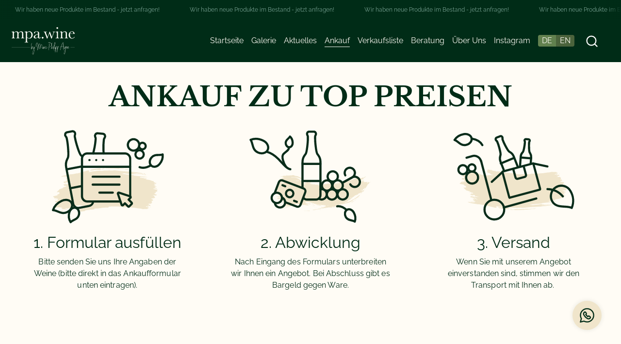

--- FILE ---
content_type: text/html; charset=utf-8
request_url: https://www.mpa.wine/ankauf
body_size: 8298
content:
<!DOCTYPE html><!-- Last Published: Fri Aug 22 2025 09:58:23 GMT+0000 (Coordinated Universal Time) --><html data-wf-domain="www.mpa.wine" data-wf-page="6059b687fc68d6856cd55ae6" data-wf-site="601abecb102ff53414775b7d" lang="de"><head><meta charset="utf-8"/><title>Verkaufen Sie Ihre Weine zu Top-Preisen an uns</title><meta content="Wir verkaufen nicht nur, sondern wir kaufen auch! Lassen Sie uns wissen, wenn Sie einen guten Wein verkaufen möchten - oder sogar einen ganzen Weinkeller." name="description"/><meta content="Verkaufen Sie Ihre Weine zu Top-Preisen an uns" property="og:title"/><meta content="Wir verkaufen nicht nur, sondern wir kaufen auch! Lassen Sie uns wissen, wenn Sie einen guten Wein verkaufen möchten - oder sogar einen ganzen Weinkeller." property="og:description"/><meta content="https://assets.website-files.com/601abecb102ff53414775b7d/60ad2684cf554bccad2fce78_stage-final.png" property="og:image"/><meta content="Verkaufen Sie Ihre Weine zu Top-Preisen an uns" property="twitter:title"/><meta content="Wir verkaufen nicht nur, sondern wir kaufen auch! Lassen Sie uns wissen, wenn Sie einen guten Wein verkaufen möchten - oder sogar einen ganzen Weinkeller." property="twitter:description"/><meta content="https://assets.website-files.com/601abecb102ff53414775b7d/60ad2684cf554bccad2fce78_stage-final.png" property="twitter:image"/><meta property="og:type" content="website"/><meta content="summary_large_image" name="twitter:card"/><meta content="width=device-width, initial-scale=1" name="viewport"/><meta content="oMcP1rU4djy-rKu2dk30biGFG94Zz9sjcp9w-Dcneek" name="google-site-verification"/><link href="https://cdn.prod.website-files.com/601abecb102ff53414775b7d/css/mpa-wine.webflow.shared.fbb94be53.min.css" rel="stylesheet" type="text/css"/><script src="https://use.typekit.net/txi5mme.js" type="text/javascript"></script><script type="text/javascript">try{Typekit.load();}catch(e){}</script><script type="text/javascript">!function(o,c){var n=c.documentElement,t=" w-mod-";n.className+=t+"js",("ontouchstart"in o||o.DocumentTouch&&c instanceof DocumentTouch)&&(n.className+=t+"touch")}(window,document);</script><link href="https://cdn.prod.website-files.com/601abecb102ff53414775b7d/606dc4ae8325139094fb415a_mpa.wine-favicon-green-glass-32x32px.jpg" rel="shortcut icon" type="image/x-icon"/><link href="https://cdn.prod.website-files.com/601abecb102ff53414775b7d/606d798a048a864c9e307626_mpa.wine-webclip-green-256x256px.jpg" rel="apple-touch-icon"/><meta name="viewport" content="width=device-width, initial-scale=1.0, user-scalable=1.0, minimum-scale=1.0, maximum-scale=1.0">
<link rel="stylesheet" href="https://use.typekit.net/txi5mme.css">
<meta name="google-site-verification" content="mvSTkaX9v84CvSQ4f9VeeuPx6Ko2tkX27ynxEzOWoGM" />
<style>
/*  html {
scroll-behavior: smooth;
}*/
  button, .primary {
 -webkit-appearance: none;
}
@media (max-width: 767px;) { 
html, body {
overflow-x: hidden !important;
}
}
  .producttiletitle {
/*white-space: nowrap;*/
  overflow: hidden;
  text-overflow: ellipsis;
} 
  .shareurl, .countrytiletitle {
white-space: nowrap;
  overflow: hidden;
  text-overflow: ellipsis;
} 
@media (min-width: 769px) {
/*Header*/
.navlink:after {
	height: 1px;
	width: 0%;
	position: relative;
	display: block;
	background-color: #FFFCF5;
	content: '';
	bottom: 12px;
	margin: 0 auto;
	transition: width 0.2s;
}
.navlink:hover:after {
	width: 100%;
}
.navlink:focus:after {
	width: 100%;
}
.navlink.w--current:after {
	height: 1px;
	width: 100%;
	position: relative;
	display: block;
	background-color: #FFFCF5;
	content: '';
	bottom: 12px;
	margin: 0 auto;
}	
}
.pricetagwrapper:after {
	content: url("https://cdn.prod.website-files.com/601abecb102ff53414775b7d/605c8c763435b777b0ee7eae_brushstrokeprice.svg");
	display: block; 
	position: absolute;
    left: -50px;
    top: -25px;
    z-index: 0;
  width: 174px;
  height: auto;
}  
.ctalink:after {
	height: 1px;
	width: 0%;
	position: absolute;
	display: block;
	background-color: #FFFCF5;
	content: '';
	bottom: 0;
	transition: width 0.2s;
	left: 50%; /*Add this*/
 	transform: translate(-50%, 0);
}
.ctalink:hover:after {
	width: 100%;
}
</style>


<style>
  #iubenda-cs-banner {
    z-index: 1000;
}
.iubenda-cs-container {
	position: absolute;
    left: 0;
    bottom: 0;
    height: auto;
    width: 100vw;
    background-color: white;
  z-index: 1000;
}

#iubenda-cs-banner:after {
 content: "";
width: 100vw;
  height: 100vh;
  background-color: rgba(0,0,0,0.2);
position: absolute;
top: 0;
left: 0;
z-index: 999;
 }

.iubenda-cs-content {
	max-width: 1440px;
    margin: 0 auto;
    padding: 40px 24px;
	font-family: interstate,sans-serif;
	font-style: normal;
  color: #2C2C2D;
  }
  #iubenda-cs-title {
font-size: 25px;
  font-weight: 800;
  text-transform: uppercase;
margin-bottom: 24px;
}
#iubenda-cs-paragraph {
font-size: 16px;
  line-height: 24px;
  margin-bottom: 24px;
}
  .iubenda-cs-opt-group {
display: grid;
    grid-template-columns: 1fr 1fr;
font-size: 16px;
line-height: 48px;
}
.iubenda-cs-btn-primary {
  height: 48px;
padding: 0 26px;
min-width: 150px;
margin-left: 24px;
}
  .iubenda-cs-accept-btn {
background-color: #4b633c;
color: white;
}
  .iubenda-cs-accept-btn:hover {
background-color: #395c23;
color: white;
}
.iubenda-cs-opt-group-consent {
  justify-self: end;
}
.iubenda-cs-customize-btn {
  padding-left: 0;
}

.iubenda-cs-customize-btn {
	text-decoration: underline;
	background-color: white;
  
	
}
  .iubenda-cs-cookie-policy-lnk {
    color: #2C2C2D;
}
  .iubenda-banner-content:focus, .iubenda-cs-customize-btn:focus, .iubenda-cs-btn-primary:focus {
outline: none;
}

  .iubenda-cs-reject-btn {
background-color: #f9f9f9;
}

/*IUBENDA MOBILE QUERY*/
  @media (max-width: 745px) {
.iubenda-cs-opt-group {
grid-template-columns: 100%;
grid-template-rows: auto auto auto;
}
    .iubenda-cs-btn-primary {
width: calc(100vw - 48px);
margin: 0 0 24px 0;
}
  .iubenda-cs-reject-btn {
grid-row-start: 2;
grid-row-end: 2;
}
  .iubenda-cs-accept-btn {
grid-row-start: 1;
grid-row-end: 1;
}
    .iubenda-cs-opt-group-custom {
grid-row-start: 2;
grid-row-end: 2;
}
.iubenda-cs-opt-group-consent	{
display: grid;
    grid-template-rows: auto auto;}
}
</style>
<script type="text/javascript">

if(window.location.href.indexOf("datenschutz") != -1){killcookiebanner};

var _iub = _iub || [];
_iub.csConfiguration = {"askConsentAtCookiePolicyUpdate":true,
"consentOnContinuedBrowsing":false,
"perPurposeConsent":true,
"lang":"de",
"siteId":2320904,
"cookiePolicyId":14301027,
"cookiePolicyUrl":"datenschutz", 
"banner":{ "acceptButtonDisplay":true,
"customizeButtonDisplay":true,
/*"acceptButtonColor":"#4b633c","acceptButtonCaptionColor":"#ffffff","customizeButtonColor":"#efefef","customizeButtonCaptionColor":"#333333",*/
"rejectButtonDisplay":true,
/*"rejectButtonColor":"#0073CE","rejectButtonCaptionColor":"#ffffff",*/
"position":"bottom","backgroundOverlay":true,
/*"textColor":"black","backgroundColor":"#ffffff",*/
"applyStyles":false },
 
callback: {
            onPreferenceExpressedOrNotNeeded: function(preference) {
                dataLayer.push({
                    iubenda_ccpa_opted_out: _iub.cs.api.isCcpaOptedOut()
                });
                if (!preference) {
                    dataLayer.push({
                        event: 'iubenda_preference_not_needed'
                    });
                } else {
                    if (preference.consent === true) {
                        dataLayer.push({
                            event: 'iubenda_consent_given'
                        });
                    } else if (preference.consent === false) {
                        dataLayer.push({
                            event: 'iubenda_consent_rejected'
                        });
                    } else if (preference.purposes) {
                        for (var purposeId in preference.purposes) {
                            if (preference.purposes[purposeId]) {
                                dataLayer.push({
                                    event: 'iubenda_consent_given_purpose_' + purposeId
                                });
                            }
                        }
                    }
                }
            }
        }
                      
                       };
</script>
<script type="text/javascript" src="//cdn.iubenda.com/cs/iubenda_cs.js" charset="UTF-8" async></script>


<!-- Google Tag Manager -->
<script>(function(w,d,s,l,i){w[l]=w[l]||[];w[l].push({'gtm.start':
new Date().getTime(),event:'gtm.js'});var f=d.getElementsByTagName(s)[0],
j=d.createElement(s),dl=l!='dataLayer'?'&l='+l:'';j.async=true;j.src=
'https://www.googletagmanager.com/gtm.js?id='+i+dl;f.parentNode.insertBefore(j,f);
})(window,document,'script','dataLayer','GTM-TDC7SZ5');</script>
<!-- End Google Tag Manager --><script type="text/javascript">window.__WEBFLOW_CURRENCY_SETTINGS = {"currencyCode":"USD","symbol":"$","decimal":".","fractionDigits":2,"group":",","template":"{{wf {\"path\":\"symbol\",\"type\":\"PlainText\"} }} {{wf {\"path\":\"amount\",\"type\":\"CommercePrice\"} }} {{wf {\"path\":\"currencyCode\",\"type\":\"PlainText\"} }}","hideDecimalForWholeNumbers":false};</script></head><body class="body"><div class="header static"><div class="tickerwrapper"><div class="ticker"><div class="tickerfadeout"></div><div class="tickerfadeoutright"></div><div class="marqueewrapper"><div class="marquee w-dyn-list"><div role="list" class="collection-list w-dyn-items"><div role="listitem" class="collection-item-2 w-dyn-item"><div class="tickertext">Wir haben neue Produkte im Bestand - jetzt anfragen!</div><div class="tickertext">Wir haben neue Produkte im Bestand - jetzt anfragen!</div><div class="tickertext">Wir haben neue Produkte im Bestand - jetzt anfragen!</div><div class="tickertext">Wir haben neue Produkte im Bestand - jetzt anfragen!</div><div class="tickertext">Wir haben neue Produkte im Bestand - jetzt anfragen!</div></div></div></div><div class="marquee w-dyn-list"><div role="list" class="collection-list w-dyn-items"><div role="listitem" class="collection-item-2 w-dyn-item"><div class="tickertext">Wir haben neue Produkte im Bestand - jetzt anfragen!</div><div class="tickertext">Wir haben neue Produkte im Bestand - jetzt anfragen!</div><div class="tickertext">Wir haben neue Produkte im Bestand - jetzt anfragen!</div><div class="tickertext">Wir haben neue Produkte im Bestand - jetzt anfragen!</div><div class="tickertext">Wir haben neue Produkte im Bestand - jetzt anfragen!</div></div></div></div></div></div></div><div data-animation="over-right" class="navigationwrapper w-nav" data-easing2="ease" data-easing="ease" data-collapse="medium" role="banner" data-no-scroll="1" data-duration="400" data-doc-height="1"><div id="w-node-dba1b923-6084-2b93-80e4-3b4ab8d61514-b8d614f7" class="container w-container"><a id="w-node-dba1b923-6084-2b93-80e4-3b4ab8d61515-b8d614f7" href="/" class="logowrapper w-inline-block"><img src="https://cdn.prod.website-files.com/601abecb102ff53414775b7d/6059e1d492194c5245e4a9e8_light.svg" loading="eager" width="66" alt="" class="logo"/></a><nav role="navigation" id="w-node-dba1b923-6084-2b93-80e4-3b4ab8d61517-b8d614f7" class="nav-menu w-nav-menu"><a href="/" class="navlink w-nav-link">Startseite</a><a href="/galerie" class="navlink w-nav-link">Galerie</a><a href="/aktuelles" class="navlink w-nav-link">Aktuelles</a><a href="/ankauf" aria-current="page" class="navlink w-nav-link w--current">Ankauf</a><div class="navlink filedownload w-dyn-list"><div role="list" class="collection-list-6 w-dyn-items"><div role="listitem" class="collection-item-6 w-dyn-item"><a href="https://cdn.prod.website-files.com/6033cabe193392bf381acabb/68a83f2cf8a7b2654f1f89f9_aktueller%20Bestand%20Webseite%2008_2025.pdf" target="_blank" class="navlink filedownload inner w-button">Verkaufsliste</a></div></div></div><a href="/beratung" class="navlink w-nav-link">Beratung</a><a href="/uber-uns" class="navlink w-nav-link">Über Uns</a><a href="/instagram" class="navlink w-nav-link">Instagram</a><div class="languageswitch"><div class="switchactive">DE</div><a href="/en/purchase" class="linkwrapperswitch w-inline-block"><div class="switchinactive">EN</div></a></div><a href="/search" class="searchdesktop w-inline-block"><img src="https://cdn.prod.website-files.com/601abecb102ff53414775b7d/60a67854ef6f4219b07814d3_Search%2C%20Loupe.svg" loading="lazy" alt="" class="searchicon topclean"/></a></nav><a id="w-node-dba1b923-6084-2b93-80e4-3b4ab8d6152c-b8d614f7" href="/search" class="searchiconmobile w-inline-block"><img src="https://cdn.prod.website-files.com/601abecb102ff53414775b7d/60a67854ef6f4219b07814d3_Search%2C%20Loupe.svg" loading="lazy" alt="" class="searchicon wpadding"/></a><div id="w-node-dba1b923-6084-2b93-80e4-3b4ab8d6152e-b8d614f7" class="menu-button w-nav-button"><div class="icon-2 w-icon-nav-menu"></div></div></div></div></div><div class="sectionwrapper event01 w-container"><div class="innerwrapper"><h1 class="h1 dark">Ankauf zu Top preisen</h1><div class="servicewrapper event"><div id="w-node-_485659ef-fc05-d11e-29f9-0113bcd0f9ed-6cd55ae6" class="contentwrapper service"><img src="https://cdn.prod.website-files.com/601abecb102ff53414775b7d/607d8207f4fa1646ab639886_Ankaufformular.svg" loading="lazy" alt="" class="icon service"/><h3 class="heading vorteilskommunikation">1. Formular ausfüllen</h3><div class="copytext service">Bitte senden Sie uns Ihre Angaben der Weine (bitte direkt in das Ankaufformular unten eintragen). </div></div><div id="w-node-_485659ef-fc05-d11e-29f9-0113bcd0f9f5-6cd55ae6" class="contentwrapper service"><img src="https://cdn.prod.website-files.com/601abecb102ff53414775b7d/607d821119c353b7c6156a58_Verkauf.svg" loading="lazy" alt="" class="icon service"/><h3 class="heading vorteilskommunikation">2. Abwicklung</h3><div class="copytext service">Nach Eingang des Formulars unterbreiten wir Ihnen ein Angebot. Bei Abschluss gibt es Bargeld gegen Ware. </div></div><div id="w-node-_485659ef-fc05-d11e-29f9-0113bcd0f9fd-6cd55ae6" class="contentwrapper service"><img src="https://cdn.prod.website-files.com/601abecb102ff53414775b7d/607d821a9e04a8363b316a7f_Versandt.svg" loading="lazy" alt="" class="icon service"/><h3 class="heading vorteilskommunikation">3. Versand</h3><div class="copytext service">Wenn Sie mit unserem Angebot einverstanden sind, stimmen wir den Transport mit Ihnen ab. </div></div></div></div></div><div class="borderbottom"></div><div class="sectionwrapper event_02"><h4 class="topline">Sie möchten einen Wein verkaufen?</h4><h2 class="heading-9">Unser ANkauf-Formular</h2><div id="Ankaufformular" class="form-block w-form"><form id="wf-form-Ankaufformular" name="wf-form-Ankaufformular" data-name="Ankaufformular" method="post" data-wf-page-id="6059b687fc68d6856cd55ae6" data-wf-element-id="57b6b80f-8000-5a55-7e98-0e3a148a9f10"><div class="formrow1"><div class="inputwrapper anrede"><label for="name" class="label">Anrede</label><select id="Anrede" name="Anrede" data-name="Anrede" class="input w-select"><option value="none">-</option><option value="Frau">Frau</option><option value="Herr">Herr</option></select></div><div class="inputwrapper"><label for="Vorname" class="label">Vorname</label><input class="input w-input" maxlength="256" name="Vorname" data-name="Vorname" placeholder="Stefanie" type="text" id="Vorname" required=""/></div><div class="inputwrapper"><label for="Nachname" class="label">Name</label><input class="input w-input" maxlength="256" name="Nachname" data-name="Nachname" placeholder="Berger" type="text" id="Nachname" required=""/></div></div><div class="formrow2"><div class="inputwrapper"><label for="email" class="label">E-Mail Adresse</label><input class="input w-input" maxlength="256" name="email" data-name="Email" placeholder="s.berger@mail.com" type="email" id="email" required=""/></div><div class="inputwrapper"><label for="Telefonnummer" class="label">Telefonnummer (optional)</label><input class="input w-input" maxlength="256" name="Telefonnummer" data-name="Telefonnummer" placeholder="+49 815 123456" type="tel" id="Telefonnummer"/></div></div><label for="Ihre-Nachricht" class="label">Sonstige Angaben (optional)</label><textarea placeholder="Was wollen Sie uns mitteilen?" maxlength="5000" id="Ihre-Nachricht" name="Ihre-Nachricht" data-name="Ihre Nachricht" class="input textarea small w-input"></textarea><h4 class="topline left bold">Angaben zum Wein</h4><div id="bottleitems" class="bottleitems"><div id="itemWrapper" class="itemwrapper"><div id="row1" class="formrow3 ankauf"><div id="inputwrapperwein" class="inputwrapper anrede w-node-bb8ec703-fd11-558a-0bf2-ce9498786b8d-6cd55ae6"><label for="Wein" id="weinlabel" class="label">Wein</label><input class="input w-input" maxlength="256" name="Wein" data-name="Wein" placeholder="Grand Cru Magnum" type="text" id="weininput"/></div><div id="inputwrapperjahrgang" class="inputwrapper"><label for="Jahrgang" id="jahrganglabel" class="label">Jahrgang</label><input class="input w-input" maxlength="256" name="Jahrgang" data-name="Jahrgang" placeholder="2008" type="number" id="jahrganginput" required=""/></div><div id="inputwrapperanzahl" class="inputwrapper"><label for="Anzahl" id="anzahllabel" class="label">Anzahl</label><input class="input w-input" maxlength="256" name="Anzahl" data-name="Anzahl" placeholder="2" type="number" id="anzahlinput" required=""/></div></div><div id="row2" class="formrow3 ankauf"><div id="inputwrapperweingut" class="inputwrapper anrede w-node-_84eb7aa9-e14a-c4a6-7b14-64619f01e2a2-6cd55ae6"><label for="Weingut" id="weingutlabel" class="label">Weingut</label><input class="input w-input" maxlength="256" name="Weingut" data-name="Weingut" placeholder="Domaine de la Romanée-Conti" type="text" id="weingutinput"/></div><div id="inputwrapperfullstand" class="inputwrapper"><label for="F-llstand" id="fullstandlabel" class="label">Füllstand (opt.)</label><select id="Fullstand" name="F-llstand" data-name="Füllstand" class="input w-select"><option value="none">-</option><option value="High Fill">High Fill</option><option value="Into Neck">Into Neck</option><option value="Top Shoulder">Top Shoulder</option><option value="Upper Mid Shoulder">Upper Mid Shoulder</option><option value="Mid Shoulder">Mid Shoulder</option><option value="Lower Mid Shoulder">Lower Mid Shoulder</option><option value="Low Shoulder">Low Shoulder</option><option value="Below Shoulder">Below Shoulder</option></select></div><div id="inputwrapperfullmenge" class="inputwrapper"><label for="F-llmenge" id="fullmengelabel" class="label">Füllmenge ml</label><input class="input w-input" maxlength="256" name="F-llmenge" data-name="Füllmenge" placeholder="750" type="number" id="fullmengeinput" required=""/></div></div></div></div><div id="addbottle" class="addbottlewrapper"><img src="https://cdn.prod.website-files.com/601abecb102ff53414775b7d/605e04c3b554de54c773587d_arrowright.svg" loading="lazy" alt="" class="image-13"/><div class="crumblink">Flasche hinzufügen</div></div><label class="w-checkbox checkbox-field"><div class="w-checkbox-input w-checkbox-input--inputType-custom checkbox"></div><input type="checkbox" id="Datenschutz" name="Datenschutz" data-name="Datenschutz" required="" style="opacity:0;position:absolute;z-index:-1"/><span for="Datenschutz" class="copytextsmall w-form-label">Ich habe die Datenschutzerklärung zur Kenntnis genommen. Ich stimme zu, dass meine Angaben und Daten zur Beantwortung meiner Anfrage elektronisch erhoben und gespeichert werden. <strong>Hinweis:</strong> Sie können Ihre Einwilligung jederzeit für die Zukunft per E-Mail an <a href="mailto:support@mpa.wine?subject=Datenschutz" class="link-2">support@mpa.wine</a> widerrufen.</span></label><div class="formrow3"><input type="submit" data-wait="WIrd gesendet …" id="w-node-_57b6b80f-8000-5a55-7e98-0e3a148a9f35-6cd55ae6" class="primary w-button" value="Angebot anfragen"/></div></form><div class="success-message-2 w-form-done"><img src="https://cdn.prod.website-files.com/601abecb102ff53414775b7d/607edb4a6ec4521a41ef3867_waitlist%20dark.svg" loading="lazy" alt="" class="image-14"/><h4 class="topline bold">Ihre Anfrage wurde erfolgreich gesendet.</h4><div class="copytext center">Ihre Anfrage wird nun geprüft und einer unserer Experten wird sich zeitnah bei Ihnen melden.</div></div><div class="w-form-fail"><div>Hoppla. Da hat wohl etwas nicht funktioniert. Bitte versuchen Sie es erneut.</div></div></div></div><div class="footer"><div class="footercontentwrapper"><div id="w-node-_9397837d-52bd-5df9-5f95-52647251497f-7251497d" class="footnote">*Wenn nicht anders angegeben, verstehen sich alle abgebildeten Preise sich brutto, inkl. der gesetzlichen Umsatzsteuer.</div><div id="w-node-_9397837d-52bd-5df9-5f95-526472514981-7251497d" class="textwrapper"><h5 class="heading-6">Standort</h5><p class="copytext left">MPA.Wine GmbH<br/>Hirseweg 8<br/>50933 Köln</p></div><div id="w-node-_9397837d-52bd-5df9-5f95-52647251498a-7251497d" class="textwrapper"><h5 class="heading-6">Kontakt</h5><a href="tel:+4922117071895" class="footerlink">Tel.: +49(0)221 - 170 718 95</a><a href="tel:+4922117071896" class="footerlink">Fax.: +49(0)221 - 170 718 96</a><a href="mailto:buy@mpa.wine" class="footerlink">E-Mail: buy@mpa.wine</a></div><div id="w-node-_9397837d-52bd-5df9-5f95-526472514993-7251497d" class="textwrapper"><h5 class="heading-6">Sontiges</h5><a href="/impressum" target="_blank" class="footerlink underline">Impressum</a><a href="/datenschutz" target="_blank" class="footerlink underline">Datenschutz</a></div><div id="w-node-_9397837d-52bd-5df9-5f95-52647251499a-7251497d" class="copytextsmall centered">© 2021 MPA Wine GmbH. Alle Rechte vorbehalten. | crafted by <a href="https://www.minotaurus.com/" target="_blank" class="link">Minotaurus</a></div><div id="w-node-_2f81064c-c7d7-4cc8-76ff-d018c7aa9d97-7251497d" class="footerlogowrapper"><img src="https://cdn.prod.website-files.com/601abecb102ff53414775b7d/624ee68e7f4b51a168f315de_champagnerkoeln_mitsubline.svg" loading="lazy" id="w-node-_29ca128e-c7dd-4adb-9685-d03e2648776c-7251497d" alt="" class="footerlogo"/><img src="https://cdn.prod.website-files.com/601abecb102ff53414775b7d/602544f97c52c24c6f0fd45e_mpa_logo_web.svg" loading="lazy" alt="" class="footerlogo"/></div></div></div><div class="stickywhatsapp"><img src="https://cdn.prod.website-files.com/601abecb102ff53414775b7d/60d96cc1c2f1e4464519f7cd_Whatsup.svg" loading="lazy" alt="" class="image-25"/><a href="https://api.whatsapp.com/send?phone=491636993993" target="_blank" class="link-block-6 w-inline-block"></a></div><script src="https://d3e54v103j8qbb.cloudfront.net/js/jquery-3.5.1.min.dc5e7f18c8.js?site=601abecb102ff53414775b7d" type="text/javascript" integrity="sha256-9/aliU8dGd2tb6OSsuzixeV4y/faTqgFtohetphbbj0=" crossorigin="anonymous"></script><script src="https://cdn.prod.website-files.com/601abecb102ff53414775b7d/js/webflow.schunk.36b8fb49256177c8.js" type="text/javascript"></script><script src="https://cdn.prod.website-files.com/601abecb102ff53414775b7d/js/webflow.schunk.d97efad01808426c.js" type="text/javascript"></script><script src="https://cdn.prod.website-files.com/601abecb102ff53414775b7d/js/webflow.schunk.38cedaf54b958393.js" type="text/javascript"></script><script src="https://cdn.prod.website-files.com/601abecb102ff53414775b7d/js/webflow.schunk.b4435221be879eb3.js" type="text/javascript"></script><script src="https://cdn.prod.website-files.com/601abecb102ff53414775b7d/js/webflow.f99e90cf.0bba39e7e01685a0.js" type="text/javascript"></script><script>
var prodList = document.getElementsByClassName('produzent');
   for(var n=0; n < prodList.length;n++){
     if (prodList[n].innerHTML == " - ") {
prodList[n].style.display = "none"; 
   }
	else if (prodList[n].innerHTML == " - zzz") {
prodList[n].style.display = "none"; 
   }
}
</script>


<!-- Google Tag Manager (noscript) -->
<noscript><iframe src="https://www.googletagmanager.com/ns.html?id=GTM-TDC7SZ5"
height="0" width="0" style="display:none;visibility:hidden"></iframe></noscript>
<!-- End Google Tag Manager (noscript) --><script>
var n = 1;
var bottleitems = document.getElementById('bottleitems');


document.getElementById("addbottle").onclick = function(){
n++;
clone = itemWrapper.cloneNode(false);
clone.id = "itemWrapper" + n;
bottleitems.appendChild(clone);

//copy row1
clone = row1.cloneNode(false);
clone.id = "row1." + n;
document.getElementById('itemWrapper' + n).appendChild(clone);

//copy Wein
clone = inputwrapperwein.cloneNode(false);
clone.id = "inputwrapperwein" + n;
document.getElementById('row1.' + n).appendChild(clone);
  
clone = weinlabel.cloneNode(true);
clone.id = "weinlabel" + n;
document.getElementById('inputwrapperwein' + n).appendChild(clone);
  
clone = weininput.cloneNode(false);
clone.id = "weininput" + n;
document.getElementById('inputwrapperwein' + n).appendChild(clone);
document.getElementById('weininput' + n).value = "";
document.getElementById('weininput' + n).setAttribute("data-name", "Wein" + n);

  
//copy Jahrgang
clone = inputwrapperjahrgang.cloneNode(false);
clone.id = "inputwrapperjahrgang" + n;
document.getElementById('row1.' + n).appendChild(clone);
  
clone = jahrganglabel.cloneNode(true);
clone.id = "jahrganglabel" + n;
document.getElementById('inputwrapperjahrgang' + n).appendChild(clone);
  
clone = jahrganginput.cloneNode(false);
clone.id = "jahrganginput" + n;
document.getElementById('inputwrapperjahrgang' + n).appendChild(clone);
document.getElementById('jahrganginput' + n).value = "";
document.getElementById('jahrganginput' + n).setAttribute("data-name", "Jahrgang" + n);

//copy Anzahl
clone = inputwrapperanzahl.cloneNode(false);
clone.id = "inputwrapperanzahl" + n;
document.getElementById('row1.' + n).appendChild(clone);
  
clone = anzahllabel.cloneNode(true);
clone.id = "anzahllabel" + n;
document.getElementById('inputwrapperanzahl' + n).appendChild(clone);
  
clone = anzahlinput.cloneNode(false);
clone.id = "anzahlinput" + n;
document.getElementById('inputwrapperanzahl' + n).appendChild(clone);
document.getElementById('anzahlinput' + n).value = "";
document.getElementById('anzahlinput' + n).setAttribute("data-name", "Anzahl" + n);

//copy row2
clone = row2.cloneNode(false);
clone.id = "row2." + n;
document.getElementById('itemWrapper' + n).appendChild(clone);

//copy Weingut
clone = inputwrapperweingut.cloneNode(false);
clone.id = "inputwrapperweingut" + n;
document.getElementById('row2.' + n).appendChild(clone);
  
clone = weingutlabel.cloneNode(true);
clone.id = "weingutlabel" + n;
document.getElementById('inputwrapperweingut' + n).appendChild(clone);
  
clone = weingutinput.cloneNode(false);
clone.id = "weingutinput" + n;
document.getElementById('inputwrapperweingut' + n).appendChild(clone);
document.getElementById('weingutinput' + n).value = "";
document.getElementById('weingutinput' + n).setAttribute("data-name", "Weingut" + n);

//copy Füllstand
clone = inputwrapperfullstand.cloneNode(false);
clone.id = "inputwrapperfullstand" + n;
document.getElementById('row2.' + n).appendChild(clone);
  
clone = fullstandlabel.cloneNode(true);
clone.id = "fullstandlabel" + n;
document.getElementById('inputwrapperfullstand' + n).appendChild(clone);
  
clone = Fullstand.cloneNode(true);
clone.id = "Fullstand" + n;
document.getElementById('inputwrapperfullstand' + n).appendChild(clone);
document.getElementById('Fullstand' + n).setAttribute("data-name", "Füllstand" + n);

//copy Füllmenge
clone = inputwrapperfullmenge.cloneNode(false);
clone.id = "inputwrapperfullmenge" + n;
document.getElementById('row2.' + n).appendChild(clone);
  
clone = fullmengelabel.cloneNode(true);
clone.id = "fullmengelabel" + n;
document.getElementById('inputwrapperfullmenge' + n).appendChild(clone);
  
clone = fullmengeinput.cloneNode(false);
clone.id = "fullmengeinput" + n;
document.getElementById('inputwrapperfullmenge' + n).appendChild(clone);
document.getElementById('fullmengeinput' + n).value = "";
document.getElementById('fullmengeinput' + n).setAttribute("data-name", "Füllmenge" + n);
};
</script></body></html>

--- FILE ---
content_type: text/css
request_url: https://cdn.prod.website-files.com/601abecb102ff53414775b7d/css/mpa-wine.webflow.shared.fbb94be53.min.css
body_size: 23346
content:
html{-webkit-text-size-adjust:100%;-ms-text-size-adjust:100%;font-family:sans-serif}body{margin:0}article,aside,details,figcaption,figure,footer,header,hgroup,main,menu,nav,section,summary{display:block}audio,canvas,progress,video{vertical-align:baseline;display:inline-block}audio:not([controls]){height:0;display:none}[hidden],template{display:none}a{background-color:#0000}a:active,a:hover{outline:0}abbr[title]{border-bottom:1px dotted}b,strong{font-weight:700}dfn{font-style:italic}h1{margin:.67em 0;font-size:2em}mark{color:#000;background:#ff0}small{font-size:80%}sub,sup{vertical-align:baseline;font-size:75%;line-height:0;position:relative}sup{top:-.5em}sub{bottom:-.25em}img{border:0}svg:not(:root){overflow:hidden}hr{box-sizing:content-box;height:0}pre{overflow:auto}code,kbd,pre,samp{font-family:monospace;font-size:1em}button,input,optgroup,select,textarea{color:inherit;font:inherit;margin:0}button{overflow:visible}button,select{text-transform:none}button,html input[type=button],input[type=reset]{-webkit-appearance:button;cursor:pointer}button[disabled],html input[disabled]{cursor:default}button::-moz-focus-inner,input::-moz-focus-inner{border:0;padding:0}input{line-height:normal}input[type=checkbox],input[type=radio]{box-sizing:border-box;padding:0}input[type=number]::-webkit-inner-spin-button,input[type=number]::-webkit-outer-spin-button{height:auto}input[type=search]{-webkit-appearance:none}input[type=search]::-webkit-search-cancel-button,input[type=search]::-webkit-search-decoration{-webkit-appearance:none}legend{border:0;padding:0}textarea{overflow:auto}optgroup{font-weight:700}table{border-collapse:collapse;border-spacing:0}td,th{padding:0}@font-face{font-family:webflow-icons;src:url([data-uri])format("truetype");font-weight:400;font-style:normal}[class^=w-icon-],[class*=\ w-icon-]{speak:none;font-variant:normal;text-transform:none;-webkit-font-smoothing:antialiased;-moz-osx-font-smoothing:grayscale;font-style:normal;font-weight:400;line-height:1;font-family:webflow-icons!important}.w-icon-slider-right:before{content:""}.w-icon-slider-left:before{content:""}.w-icon-nav-menu:before{content:""}.w-icon-arrow-down:before,.w-icon-dropdown-toggle:before{content:""}.w-icon-file-upload-remove:before{content:""}.w-icon-file-upload-icon:before{content:""}*{box-sizing:border-box}html{height:100%}body{color:#333;background-color:#fff;min-height:100%;margin:0;font-family:Arial,sans-serif;font-size:14px;line-height:20px}img{vertical-align:middle;max-width:100%;display:inline-block}html.w-mod-touch *{background-attachment:scroll!important}.w-block{display:block}.w-inline-block{max-width:100%;display:inline-block}.w-clearfix:before,.w-clearfix:after{content:" ";grid-area:1/1/2/2;display:table}.w-clearfix:after{clear:both}.w-hidden{display:none}.w-button{color:#fff;line-height:inherit;cursor:pointer;background-color:#3898ec;border:0;border-radius:0;padding:9px 15px;text-decoration:none;display:inline-block}input.w-button{-webkit-appearance:button}html[data-w-dynpage] [data-w-cloak]{color:#0000!important}.w-code-block{margin:unset}pre.w-code-block code{all:inherit}.w-optimization{display:contents}.w-webflow-badge,.w-webflow-badge>img{box-sizing:unset;width:unset;height:unset;max-height:unset;max-width:unset;min-height:unset;min-width:unset;margin:unset;padding:unset;float:unset;clear:unset;border:unset;border-radius:unset;background:unset;background-image:unset;background-position:unset;background-size:unset;background-repeat:unset;background-origin:unset;background-clip:unset;background-attachment:unset;background-color:unset;box-shadow:unset;transform:unset;direction:unset;font-family:unset;font-weight:unset;color:unset;font-size:unset;line-height:unset;font-style:unset;font-variant:unset;text-align:unset;letter-spacing:unset;-webkit-text-decoration:unset;text-decoration:unset;text-indent:unset;text-transform:unset;list-style-type:unset;text-shadow:unset;vertical-align:unset;cursor:unset;white-space:unset;word-break:unset;word-spacing:unset;word-wrap:unset;transition:unset}.w-webflow-badge{white-space:nowrap;cursor:pointer;box-shadow:0 0 0 1px #0000001a,0 1px 3px #0000001a;visibility:visible!important;opacity:1!important;z-index:2147483647!important;color:#aaadb0!important;overflow:unset!important;background-color:#fff!important;border-radius:3px!important;width:auto!important;height:auto!important;margin:0!important;padding:6px!important;font-size:12px!important;line-height:14px!important;text-decoration:none!important;display:inline-block!important;position:fixed!important;inset:auto 12px 12px auto!important;transform:none!important}.w-webflow-badge>img{position:unset;visibility:unset!important;opacity:1!important;vertical-align:middle!important;display:inline-block!important}h1,h2,h3,h4,h5,h6{margin-bottom:10px;font-weight:700}h1{margin-top:20px;font-size:38px;line-height:44px}h2{margin-top:20px;font-size:32px;line-height:36px}h3{margin-top:20px;font-size:24px;line-height:30px}h4{margin-top:10px;font-size:18px;line-height:24px}h5{margin-top:10px;font-size:14px;line-height:20px}h6{margin-top:10px;font-size:12px;line-height:18px}p{margin-top:0;margin-bottom:10px}blockquote{border-left:5px solid #e2e2e2;margin:0 0 10px;padding:10px 20px;font-size:18px;line-height:22px}figure{margin:0 0 10px}figcaption{text-align:center;margin-top:5px}ul,ol{margin-top:0;margin-bottom:10px;padding-left:40px}.w-list-unstyled{padding-left:0;list-style:none}.w-embed:before,.w-embed:after{content:" ";grid-area:1/1/2/2;display:table}.w-embed:after{clear:both}.w-video{width:100%;padding:0;position:relative}.w-video iframe,.w-video object,.w-video embed{border:none;width:100%;height:100%;position:absolute;top:0;left:0}fieldset{border:0;margin:0;padding:0}button,[type=button],[type=reset]{cursor:pointer;-webkit-appearance:button;border:0}.w-form{margin:0 0 15px}.w-form-done{text-align:center;background-color:#ddd;padding:20px;display:none}.w-form-fail{background-color:#ffdede;margin-top:10px;padding:10px;display:none}label{margin-bottom:5px;font-weight:700;display:block}.w-input,.w-select{color:#333;vertical-align:middle;background-color:#fff;border:1px solid #ccc;width:100%;height:38px;margin-bottom:10px;padding:8px 12px;font-size:14px;line-height:1.42857;display:block}.w-input::placeholder,.w-select::placeholder{color:#999}.w-input:focus,.w-select:focus{border-color:#3898ec;outline:0}.w-input[disabled],.w-select[disabled],.w-input[readonly],.w-select[readonly],fieldset[disabled] .w-input,fieldset[disabled] .w-select{cursor:not-allowed}.w-input[disabled]:not(.w-input-disabled),.w-select[disabled]:not(.w-input-disabled),.w-input[readonly],.w-select[readonly],fieldset[disabled]:not(.w-input-disabled) .w-input,fieldset[disabled]:not(.w-input-disabled) .w-select{background-color:#eee}textarea.w-input,textarea.w-select{height:auto}.w-select{background-color:#f3f3f3}.w-select[multiple]{height:auto}.w-form-label{cursor:pointer;margin-bottom:0;font-weight:400;display:inline-block}.w-radio{margin-bottom:5px;padding-left:20px;display:block}.w-radio:before,.w-radio:after{content:" ";grid-area:1/1/2/2;display:table}.w-radio:after{clear:both}.w-radio-input{float:left;margin:3px 0 0 -20px;line-height:normal}.w-file-upload{margin-bottom:10px;display:block}.w-file-upload-input{opacity:0;z-index:-100;width:.1px;height:.1px;position:absolute;overflow:hidden}.w-file-upload-default,.w-file-upload-uploading,.w-file-upload-success{color:#333;display:inline-block}.w-file-upload-error{margin-top:10px;display:block}.w-file-upload-default.w-hidden,.w-file-upload-uploading.w-hidden,.w-file-upload-error.w-hidden,.w-file-upload-success.w-hidden{display:none}.w-file-upload-uploading-btn{cursor:pointer;background-color:#fafafa;border:1px solid #ccc;margin:0;padding:8px 12px;font-size:14px;font-weight:400;display:flex}.w-file-upload-file{background-color:#fafafa;border:1px solid #ccc;flex-grow:1;justify-content:space-between;margin:0;padding:8px 9px 8px 11px;display:flex}.w-file-upload-file-name{font-size:14px;font-weight:400;display:block}.w-file-remove-link{cursor:pointer;width:auto;height:auto;margin-top:3px;margin-left:10px;padding:3px;display:block}.w-icon-file-upload-remove{margin:auto;font-size:10px}.w-file-upload-error-msg{color:#ea384c;padding:2px 0;display:inline-block}.w-file-upload-info{padding:0 12px;line-height:38px;display:inline-block}.w-file-upload-label{cursor:pointer;background-color:#fafafa;border:1px solid #ccc;margin:0;padding:8px 12px;font-size:14px;font-weight:400;display:inline-block}.w-icon-file-upload-icon,.w-icon-file-upload-uploading{width:20px;margin-right:8px;display:inline-block}.w-icon-file-upload-uploading{height:20px}.w-container{max-width:940px;margin-left:auto;margin-right:auto}.w-container:before,.w-container:after{content:" ";grid-area:1/1/2/2;display:table}.w-container:after{clear:both}.w-container .w-row{margin-left:-10px;margin-right:-10px}.w-row:before,.w-row:after{content:" ";grid-area:1/1/2/2;display:table}.w-row:after{clear:both}.w-row .w-row{margin-left:0;margin-right:0}.w-col{float:left;width:100%;min-height:1px;padding-left:10px;padding-right:10px;position:relative}.w-col .w-col{padding-left:0;padding-right:0}.w-col-1{width:8.33333%}.w-col-2{width:16.6667%}.w-col-3{width:25%}.w-col-4{width:33.3333%}.w-col-5{width:41.6667%}.w-col-6{width:50%}.w-col-7{width:58.3333%}.w-col-8{width:66.6667%}.w-col-9{width:75%}.w-col-10{width:83.3333%}.w-col-11{width:91.6667%}.w-col-12{width:100%}.w-hidden-main{display:none!important}@media screen and (max-width:991px){.w-container{max-width:728px}.w-hidden-main{display:inherit!important}.w-hidden-medium{display:none!important}.w-col-medium-1{width:8.33333%}.w-col-medium-2{width:16.6667%}.w-col-medium-3{width:25%}.w-col-medium-4{width:33.3333%}.w-col-medium-5{width:41.6667%}.w-col-medium-6{width:50%}.w-col-medium-7{width:58.3333%}.w-col-medium-8{width:66.6667%}.w-col-medium-9{width:75%}.w-col-medium-10{width:83.3333%}.w-col-medium-11{width:91.6667%}.w-col-medium-12{width:100%}.w-col-stack{width:100%;left:auto;right:auto}}@media screen and (max-width:767px){.w-hidden-main,.w-hidden-medium{display:inherit!important}.w-hidden-small{display:none!important}.w-row,.w-container .w-row{margin-left:0;margin-right:0}.w-col{width:100%;left:auto;right:auto}.w-col-small-1{width:8.33333%}.w-col-small-2{width:16.6667%}.w-col-small-3{width:25%}.w-col-small-4{width:33.3333%}.w-col-small-5{width:41.6667%}.w-col-small-6{width:50%}.w-col-small-7{width:58.3333%}.w-col-small-8{width:66.6667%}.w-col-small-9{width:75%}.w-col-small-10{width:83.3333%}.w-col-small-11{width:91.6667%}.w-col-small-12{width:100%}}@media screen and (max-width:479px){.w-container{max-width:none}.w-hidden-main,.w-hidden-medium,.w-hidden-small{display:inherit!important}.w-hidden-tiny{display:none!important}.w-col{width:100%}.w-col-tiny-1{width:8.33333%}.w-col-tiny-2{width:16.6667%}.w-col-tiny-3{width:25%}.w-col-tiny-4{width:33.3333%}.w-col-tiny-5{width:41.6667%}.w-col-tiny-6{width:50%}.w-col-tiny-7{width:58.3333%}.w-col-tiny-8{width:66.6667%}.w-col-tiny-9{width:75%}.w-col-tiny-10{width:83.3333%}.w-col-tiny-11{width:91.6667%}.w-col-tiny-12{width:100%}}.w-widget{position:relative}.w-widget-map{width:100%;height:400px}.w-widget-map label{width:auto;display:inline}.w-widget-map img{max-width:inherit}.w-widget-map .gm-style-iw{text-align:center}.w-widget-map .gm-style-iw>button{display:none!important}.w-widget-twitter{overflow:hidden}.w-widget-twitter-count-shim{vertical-align:top;text-align:center;background:#fff;border:1px solid #758696;border-radius:3px;width:28px;height:20px;display:inline-block;position:relative}.w-widget-twitter-count-shim *{pointer-events:none;-webkit-user-select:none;user-select:none}.w-widget-twitter-count-shim .w-widget-twitter-count-inner{text-align:center;color:#999;font-family:serif;font-size:15px;line-height:12px;position:relative}.w-widget-twitter-count-shim .w-widget-twitter-count-clear{display:block;position:relative}.w-widget-twitter-count-shim.w--large{width:36px;height:28px}.w-widget-twitter-count-shim.w--large .w-widget-twitter-count-inner{font-size:18px;line-height:18px}.w-widget-twitter-count-shim:not(.w--vertical){margin-left:5px;margin-right:8px}.w-widget-twitter-count-shim:not(.w--vertical).w--large{margin-left:6px}.w-widget-twitter-count-shim:not(.w--vertical):before,.w-widget-twitter-count-shim:not(.w--vertical):after{content:" ";pointer-events:none;border:solid #0000;width:0;height:0;position:absolute;top:50%;left:0}.w-widget-twitter-count-shim:not(.w--vertical):before{border-width:4px;border-color:#75869600 #5d6c7b #75869600 #75869600;margin-top:-4px;margin-left:-9px}.w-widget-twitter-count-shim:not(.w--vertical).w--large:before{border-width:5px;margin-top:-5px;margin-left:-10px}.w-widget-twitter-count-shim:not(.w--vertical):after{border-width:4px;border-color:#fff0 #fff #fff0 #fff0;margin-top:-4px;margin-left:-8px}.w-widget-twitter-count-shim:not(.w--vertical).w--large:after{border-width:5px;margin-top:-5px;margin-left:-9px}.w-widget-twitter-count-shim.w--vertical{width:61px;height:33px;margin-bottom:8px}.w-widget-twitter-count-shim.w--vertical:before,.w-widget-twitter-count-shim.w--vertical:after{content:" ";pointer-events:none;border:solid #0000;width:0;height:0;position:absolute;top:100%;left:50%}.w-widget-twitter-count-shim.w--vertical:before{border-width:5px;border-color:#5d6c7b #75869600 #75869600;margin-left:-5px}.w-widget-twitter-count-shim.w--vertical:after{border-width:4px;border-color:#fff #fff0 #fff0;margin-left:-4px}.w-widget-twitter-count-shim.w--vertical .w-widget-twitter-count-inner{font-size:18px;line-height:22px}.w-widget-twitter-count-shim.w--vertical.w--large{width:76px}.w-background-video{color:#fff;height:500px;position:relative;overflow:hidden}.w-background-video>video{object-fit:cover;z-index:-100;background-position:50%;background-size:cover;width:100%;height:100%;margin:auto;position:absolute;inset:-100%}.w-background-video>video::-webkit-media-controls-start-playback-button{-webkit-appearance:none;display:none!important}.w-background-video--control{background-color:#0000;padding:0;position:absolute;bottom:1em;right:1em}.w-background-video--control>[hidden]{display:none!important}.w-slider{text-align:center;clear:both;-webkit-tap-highlight-color:#0000;tap-highlight-color:#0000;background:#ddd;height:300px;position:relative}.w-slider-mask{z-index:1;white-space:nowrap;height:100%;display:block;position:relative;left:0;right:0;overflow:hidden}.w-slide{vertical-align:top;white-space:normal;text-align:left;width:100%;height:100%;display:inline-block;position:relative}.w-slider-nav{z-index:2;text-align:center;-webkit-tap-highlight-color:#0000;tap-highlight-color:#0000;height:40px;margin:auto;padding-top:10px;position:absolute;inset:auto 0 0}.w-slider-nav.w-round>div{border-radius:100%}.w-slider-nav.w-num>div{font-size:inherit;line-height:inherit;width:auto;height:auto;padding:.2em .5em}.w-slider-nav.w-shadow>div{box-shadow:0 0 3px #3336}.w-slider-nav-invert{color:#fff}.w-slider-nav-invert>div{background-color:#2226}.w-slider-nav-invert>div.w-active{background-color:#222}.w-slider-dot{cursor:pointer;background-color:#fff6;width:1em;height:1em;margin:0 3px .5em;transition:background-color .1s,color .1s;display:inline-block;position:relative}.w-slider-dot.w-active{background-color:#fff}.w-slider-dot:focus{outline:none;box-shadow:0 0 0 2px #fff}.w-slider-dot:focus.w-active{box-shadow:none}.w-slider-arrow-left,.w-slider-arrow-right{cursor:pointer;color:#fff;-webkit-tap-highlight-color:#0000;tap-highlight-color:#0000;-webkit-user-select:none;user-select:none;width:80px;margin:auto;font-size:40px;position:absolute;inset:0;overflow:hidden}.w-slider-arrow-left [class^=w-icon-],.w-slider-arrow-right [class^=w-icon-],.w-slider-arrow-left [class*=\ w-icon-],.w-slider-arrow-right [class*=\ w-icon-]{position:absolute}.w-slider-arrow-left:focus,.w-slider-arrow-right:focus{outline:0}.w-slider-arrow-left{z-index:3;right:auto}.w-slider-arrow-right{z-index:4;left:auto}.w-icon-slider-left,.w-icon-slider-right{width:1em;height:1em;margin:auto;inset:0}.w-slider-aria-label{clip:rect(0 0 0 0);border:0;width:1px;height:1px;margin:-1px;padding:0;position:absolute;overflow:hidden}.w-slider-force-show{display:block!important}.w-dropdown{text-align:left;z-index:900;margin-left:auto;margin-right:auto;display:inline-block;position:relative}.w-dropdown-btn,.w-dropdown-toggle,.w-dropdown-link{vertical-align:top;color:#222;text-align:left;white-space:nowrap;margin-left:auto;margin-right:auto;padding:20px;text-decoration:none;position:relative}.w-dropdown-toggle{-webkit-user-select:none;user-select:none;cursor:pointer;padding-right:40px;display:inline-block}.w-dropdown-toggle:focus{outline:0}.w-icon-dropdown-toggle{width:1em;height:1em;margin:auto 20px auto auto;position:absolute;top:0;bottom:0;right:0}.w-dropdown-list{background:#ddd;min-width:100%;display:none;position:absolute}.w-dropdown-list.w--open{display:block}.w-dropdown-link{color:#222;padding:10px 20px;display:block}.w-dropdown-link.w--current{color:#0082f3}.w-dropdown-link:focus{outline:0}@media screen and (max-width:767px){.w-nav-brand{padding-left:10px}}.w-lightbox-backdrop{cursor:auto;letter-spacing:normal;text-indent:0;text-shadow:none;text-transform:none;visibility:visible;white-space:normal;word-break:normal;word-spacing:normal;word-wrap:normal;color:#fff;text-align:center;z-index:2000;opacity:0;-webkit-user-select:none;-moz-user-select:none;-webkit-tap-highlight-color:transparent;background:#000000e6;outline:0;font-family:Helvetica Neue,Helvetica,Ubuntu,Segoe UI,Verdana,sans-serif;font-size:17px;font-style:normal;font-weight:300;line-height:1.2;list-style:disc;position:fixed;inset:0;-webkit-transform:translate(0)}.w-lightbox-backdrop,.w-lightbox-container{-webkit-overflow-scrolling:touch;height:100%;overflow:auto}.w-lightbox-content{height:100vh;position:relative;overflow:hidden}.w-lightbox-view{opacity:0;width:100vw;height:100vh;position:absolute}.w-lightbox-view:before{content:"";height:100vh}.w-lightbox-group,.w-lightbox-group .w-lightbox-view,.w-lightbox-group .w-lightbox-view:before{height:86vh}.w-lightbox-frame,.w-lightbox-view:before{vertical-align:middle;display:inline-block}.w-lightbox-figure{margin:0;position:relative}.w-lightbox-group .w-lightbox-figure{cursor:pointer}.w-lightbox-img{width:auto;max-width:none;height:auto}.w-lightbox-image{float:none;max-width:100vw;max-height:100vh;display:block}.w-lightbox-group .w-lightbox-image{max-height:86vh}.w-lightbox-caption{text-align:left;text-overflow:ellipsis;white-space:nowrap;background:#0006;padding:.5em 1em;position:absolute;bottom:0;left:0;right:0;overflow:hidden}.w-lightbox-embed{width:100%;height:100%;position:absolute;inset:0}.w-lightbox-control{cursor:pointer;background-position:50%;background-repeat:no-repeat;background-size:24px;width:4em;transition:all .3s;position:absolute;top:0}.w-lightbox-left{background-image:url([data-uri]);display:none;bottom:0;left:0}.w-lightbox-right{background-image:url([data-uri]);display:none;bottom:0;right:0}.w-lightbox-close{background-image:url([data-uri]);background-size:18px;height:2.6em;right:0}.w-lightbox-strip{white-space:nowrap;padding:0 1vh;line-height:0;position:absolute;bottom:0;left:0;right:0;overflow:auto hidden}.w-lightbox-item{box-sizing:content-box;cursor:pointer;width:10vh;padding:2vh 1vh;display:inline-block;-webkit-transform:translate(0,0)}.w-lightbox-active{opacity:.3}.w-lightbox-thumbnail{background:#222;height:10vh;position:relative;overflow:hidden}.w-lightbox-thumbnail-image{position:absolute;top:0;left:0}.w-lightbox-thumbnail .w-lightbox-tall{width:100%;top:50%;transform:translateY(-50%)}.w-lightbox-thumbnail .w-lightbox-wide{height:100%;left:50%;transform:translate(-50%)}.w-lightbox-spinner{box-sizing:border-box;border:5px solid #0006;border-radius:50%;width:40px;height:40px;margin-top:-20px;margin-left:-20px;animation:.8s linear infinite spin;position:absolute;top:50%;left:50%}.w-lightbox-spinner:after{content:"";border:3px solid #0000;border-bottom-color:#fff;border-radius:50%;position:absolute;inset:-4px}.w-lightbox-hide{display:none}.w-lightbox-noscroll{overflow:hidden}@media (min-width:768px){.w-lightbox-content{height:96vh;margin-top:2vh}.w-lightbox-view,.w-lightbox-view:before{height:96vh}.w-lightbox-group,.w-lightbox-group .w-lightbox-view,.w-lightbox-group .w-lightbox-view:before{height:84vh}.w-lightbox-image{max-width:96vw;max-height:96vh}.w-lightbox-group .w-lightbox-image{max-width:82.3vw;max-height:84vh}.w-lightbox-left,.w-lightbox-right{opacity:.5;display:block}.w-lightbox-close{opacity:.8}.w-lightbox-control:hover{opacity:1}}.w-lightbox-inactive,.w-lightbox-inactive:hover{opacity:0}.w-richtext:before,.w-richtext:after{content:" ";grid-area:1/1/2/2;display:table}.w-richtext:after{clear:both}.w-richtext[contenteditable=true]:before,.w-richtext[contenteditable=true]:after{white-space:initial}.w-richtext ol,.w-richtext ul{overflow:hidden}.w-richtext .w-richtext-figure-selected.w-richtext-figure-type-video div:after,.w-richtext .w-richtext-figure-selected[data-rt-type=video] div:after,.w-richtext .w-richtext-figure-selected.w-richtext-figure-type-image div,.w-richtext .w-richtext-figure-selected[data-rt-type=image] div{outline:2px solid #2895f7}.w-richtext figure.w-richtext-figure-type-video>div:after,.w-richtext figure[data-rt-type=video]>div:after{content:"";display:none;position:absolute;inset:0}.w-richtext figure{max-width:60%;position:relative}.w-richtext figure>div:before{cursor:default!important}.w-richtext figure img{width:100%}.w-richtext figure figcaption.w-richtext-figcaption-placeholder{opacity:.6}.w-richtext figure div{color:#0000;font-size:0}.w-richtext figure.w-richtext-figure-type-image,.w-richtext figure[data-rt-type=image]{display:table}.w-richtext figure.w-richtext-figure-type-image>div,.w-richtext figure[data-rt-type=image]>div{display:inline-block}.w-richtext figure.w-richtext-figure-type-image>figcaption,.w-richtext figure[data-rt-type=image]>figcaption{caption-side:bottom;display:table-caption}.w-richtext figure.w-richtext-figure-type-video,.w-richtext figure[data-rt-type=video]{width:60%;height:0}.w-richtext figure.w-richtext-figure-type-video iframe,.w-richtext figure[data-rt-type=video] iframe{width:100%;height:100%;position:absolute;top:0;left:0}.w-richtext figure.w-richtext-figure-type-video>div,.w-richtext figure[data-rt-type=video]>div{width:100%}.w-richtext figure.w-richtext-align-center{clear:both;margin-left:auto;margin-right:auto}.w-richtext figure.w-richtext-align-center.w-richtext-figure-type-image>div,.w-richtext figure.w-richtext-align-center[data-rt-type=image]>div{max-width:100%}.w-richtext figure.w-richtext-align-normal{clear:both}.w-richtext figure.w-richtext-align-fullwidth{text-align:center;clear:both;width:100%;max-width:100%;margin-left:auto;margin-right:auto;display:block}.w-richtext figure.w-richtext-align-fullwidth>div{padding-bottom:inherit;display:inline-block}.w-richtext figure.w-richtext-align-fullwidth>figcaption{display:block}.w-richtext figure.w-richtext-align-floatleft{float:left;clear:none;margin-right:15px}.w-richtext figure.w-richtext-align-floatright{float:right;clear:none;margin-left:15px}.w-nav{z-index:1000;background:#ddd;position:relative}.w-nav:before,.w-nav:after{content:" ";grid-area:1/1/2/2;display:table}.w-nav:after{clear:both}.w-nav-brand{float:left;color:#333;text-decoration:none;position:relative}.w-nav-link{vertical-align:top;color:#222;text-align:left;margin-left:auto;margin-right:auto;padding:20px;text-decoration:none;display:inline-block;position:relative}.w-nav-link.w--current{color:#0082f3}.w-nav-menu{float:right;position:relative}[data-nav-menu-open]{text-align:center;background:#c8c8c8;min-width:200px;position:absolute;top:100%;left:0;right:0;overflow:visible;display:block!important}.w--nav-link-open{display:block;position:relative}.w-nav-overlay{width:100%;display:none;position:absolute;top:100%;left:0;right:0;overflow:hidden}.w-nav-overlay [data-nav-menu-open]{top:0}.w-nav[data-animation=over-left] .w-nav-overlay{width:auto}.w-nav[data-animation=over-left] .w-nav-overlay,.w-nav[data-animation=over-left] [data-nav-menu-open]{z-index:1;top:0;right:auto}.w-nav[data-animation=over-right] .w-nav-overlay{width:auto}.w-nav[data-animation=over-right] .w-nav-overlay,.w-nav[data-animation=over-right] [data-nav-menu-open]{z-index:1;top:0;left:auto}.w-nav-button{float:right;cursor:pointer;-webkit-tap-highlight-color:#0000;tap-highlight-color:#0000;-webkit-user-select:none;user-select:none;padding:18px;font-size:24px;display:none;position:relative}.w-nav-button:focus{outline:0}.w-nav-button.w--open{color:#fff;background-color:#c8c8c8}.w-nav[data-collapse=all] .w-nav-menu{display:none}.w-nav[data-collapse=all] .w-nav-button,.w--nav-dropdown-open,.w--nav-dropdown-toggle-open{display:block}.w--nav-dropdown-list-open{position:static}@media screen and (max-width:991px){.w-nav[data-collapse=medium] .w-nav-menu{display:none}.w-nav[data-collapse=medium] .w-nav-button{display:block}}@media screen and (max-width:767px){.w-nav[data-collapse=small] .w-nav-menu{display:none}.w-nav[data-collapse=small] .w-nav-button{display:block}.w-nav-brand{padding-left:10px}}@media screen and (max-width:479px){.w-nav[data-collapse=tiny] .w-nav-menu{display:none}.w-nav[data-collapse=tiny] .w-nav-button{display:block}}.w-tabs{position:relative}.w-tabs:before,.w-tabs:after{content:" ";grid-area:1/1/2/2;display:table}.w-tabs:after{clear:both}.w-tab-menu{position:relative}.w-tab-link{vertical-align:top;text-align:left;cursor:pointer;color:#222;background-color:#ddd;padding:9px 30px;text-decoration:none;display:inline-block;position:relative}.w-tab-link.w--current{background-color:#c8c8c8}.w-tab-link:focus{outline:0}.w-tab-content{display:block;position:relative;overflow:hidden}.w-tab-pane{display:none;position:relative}.w--tab-active{display:block}@media screen and (max-width:479px){.w-tab-link{display:block}}.w-ix-emptyfix:after{content:""}@keyframes spin{0%{transform:rotate(0)}to{transform:rotate(360deg)}}.w-dyn-empty{background-color:#ddd;padding:10px}.w-dyn-hide,.w-dyn-bind-empty,.w-condition-invisible{display:none!important}.wf-layout-layout{display:grid}@font-face{font-family:Raleway Local Hosted;src:url(https://cdn.prod.website-files.com/601abecb102ff53414775b7d/635a67b6cf3236c9615e86f2_Raleway-Thin.ttf)format("truetype");font-weight:100;font-style:normal;font-display:swap}@font-face{font-family:Raleway Local Hosted;src:url(https://cdn.prod.website-files.com/601abecb102ff53414775b7d/635a67b6f800bb83b0750361_Raleway-Medium.ttf)format("truetype");font-weight:500;font-style:normal;font-display:swap}@font-face{font-family:Raleway Local Hosted;src:url(https://cdn.prod.website-files.com/601abecb102ff53414775b7d/635a67b6aac500b04a908292_Raleway-SemiBold.ttf)format("truetype");font-weight:600;font-style:normal;font-display:swap}@font-face{font-family:Raleway Local Hosted;src:url(https://cdn.prod.website-files.com/601abecb102ff53414775b7d/635a67b65f1f0a19ddb0903b_Raleway-Light.ttf)format("truetype");font-weight:300;font-style:normal;font-display:swap}@font-face{font-family:Raleway Local Hosted;src:url(https://cdn.prod.website-files.com/601abecb102ff53414775b7d/635a67b66549964655092b67_Raleway-ExtraLight.ttf)format("truetype");font-weight:200;font-style:normal;font-display:swap}@font-face{font-family:Raleway Local Hosted;src:url(https://cdn.prod.website-files.com/601abecb102ff53414775b7d/635a67b6dd2872e9a422b9d4_Raleway-Regular.ttf)format("truetype");font-weight:400;font-style:normal;font-display:swap}@font-face{font-family:Raleway Local Hosted;src:url(https://cdn.prod.website-files.com/601abecb102ff53414775b7d/635a67b66f2b1ef35f32a3d4_Raleway-Bold.ttf)format("truetype"),url(https://cdn.prod.website-files.com/601abecb102ff53414775b7d/635a67b66c1c8efdb2c53fa0_Raleway-ExtraBold.ttf)format("truetype");font-weight:700;font-style:normal;font-display:swap}@font-face{font-family:Raleway Local Hosted;src:url(https://cdn.prod.website-files.com/601abecb102ff53414775b7d/635a67b61f520ca95652d54f_Raleway-Black.ttf)format("truetype");font-weight:900;font-style:normal;font-display:swap}@font-face{font-family:Librebaskerville Local Hosted;src:url(https://cdn.prod.website-files.com/601abecb102ff53414775b7d/635a68af71ea33008bb41d92_LibreBaskerville-Bold.ttf)format("truetype");font-weight:700;font-style:normal;font-display:swap}@font-face{font-family:Librebaskerville Local Hosted;src:url(https://cdn.prod.website-files.com/601abecb102ff53414775b7d/635a68b0aac5006bc6908c3c_LibreBaskerville-Italic.ttf)format("truetype");font-weight:400;font-style:italic;font-display:swap}@font-face{font-family:Librebaskerville Local Hosted;src:url(https://cdn.prod.website-files.com/601abecb102ff53414775b7d/635a68b0c66f9d5d08441f91_LibreBaskerville-Regular.ttf)format("truetype");font-weight:400;font-style:normal;font-display:swap}:root{--darkpine:#002c17;--lightpine:#4b633c;--darkgreen:#004223;--sand:#fffcf5;--eukalyptus:#77a192;--ultralight-pine:#62814f;--dirt:#f0e5cb;--wine:#860a10;--lightwine:#c32f36;--darkwine:#54090d}.w-checkbox{margin-bottom:5px;padding-left:20px;display:block}.w-checkbox:before{content:" ";grid-area:1/1/2/2;display:table}.w-checkbox:after{content:" ";clear:both;grid-area:1/1/2/2;display:table}.w-checkbox-input{float:left;margin:4px 0 0 -20px;line-height:normal}.w-checkbox-input--inputType-custom{border:1px solid #ccc;border-radius:2px;width:12px;height:12px}.w-checkbox-input--inputType-custom.w--redirected-checked{background-color:#3898ec;background-image:url(https://d3e54v103j8qbb.cloudfront.net/static/custom-checkbox-checkmark.589d534424.svg);background-position:50%;background-repeat:no-repeat;background-size:cover;border-color:#3898ec}.w-checkbox-input--inputType-custom.w--redirected-focus{box-shadow:0 0 3px 1px #3898ec}.w-pagination-wrapper{flex-wrap:wrap;justify-content:center;display:flex}.w-pagination-previous{color:#333;background-color:#fafafa;border:1px solid #ccc;border-radius:2px;margin-left:10px;margin-right:10px;padding:9px 20px;font-size:14px;display:block}.w-pagination-previous-icon{margin-right:4px}.w-pagination-next{color:#333;background-color:#fafafa;border:1px solid #ccc;border-radius:2px;margin-left:10px;margin-right:10px;padding:9px 20px;font-size:14px;display:block}.w-pagination-next-icon{margin-left:4px}body{color:#333;font-family:Arial,Helvetica Neue,Helvetica,sans-serif;font-size:14px;line-height:20px}h1{color:#fff;margin-top:20px;margin-bottom:10px;font-family:Baskervville;font-size:72px;font-weight:400;line-height:84px}h2{color:var(--darkpine);text-align:center;letter-spacing:.5px;text-transform:uppercase;margin-top:0;margin-bottom:0;font-family:Baskervville;font-size:48px;font-weight:600;line-height:56px}h3{color:#fff;margin-top:20px;margin-bottom:10px;font-family:Raleway Local Hosted,sans-serif;font-size:32px;font-weight:600;line-height:46px}h4{color:var(--lightpine);text-align:center;margin-top:10px;margin-bottom:10px;font-family:Raleway Local Hosted,sans-serif;font-size:24px;font-weight:400;line-height:32px}h5{margin-top:10px;margin-bottom:10px;font-size:14px;font-weight:700;line-height:20px}.header{z-index:1000;background-color:#0000;position:absolute;top:0}.header.static{background-color:var(--darkpine);position:static;box-shadow:0 0 10px #0003}.header.static.absolute{position:absolute;inset:0% 0% auto}.stagetextwrapper{width:1440px;max-width:1440px;height:auto;margin-left:auto;margin-right:auto;padding-left:724px;padding-right:16px;position:absolute;top:25%;right:auto}.navigationwrapper{background-color:#0000;grid-template-rows:auto;grid-template-columns:130px 1fr;grid-auto-columns:1fr;max-width:1440px;margin-top:16px;margin-left:auto;margin-right:auto;padding-bottom:16px;display:block}.navigationwrapper.invisible{display:none}.body{background-color:var(--darkgreen);background-image:url(https://cdn.prod.website-files.com/601abecb102ff53414775b7d/60546314215c60369b89ab25_bg_texture.png);background-position:0 0;background-size:500px 500px;padding-bottom:0}.navlink{color:var(--sand);text-transform:none;height:48px;margin-right:16px;padding:0;font-family:Raleway Local Hosted,sans-serif;font-size:16px;font-weight:400;line-height:48px;text-decoration:none}.navlink.w--current{color:var(--sand);margin-right:16px;font-family:Raleway Local Hosted,sans-serif}.navlink.filedownload{background-color:#0000;display:inline-block}.navlink.filedownload.inner{margin-right:0}.container{grid-column-gap:16px;grid-row-gap:16px;grid-template-rows:auto;grid-template-columns:130px 1fr;grid-auto-columns:1fr;width:100%;max-width:1440px;margin-top:0;margin-left:0;margin-right:0;padding-left:24px;padding-right:24px;display:grid}.icon{color:#fff;width:auto;max-width:none;height:auto;margin-left:0;margin-right:auto;position:static}.icon:hover{color:var(--eukalyptus)}.icon.service{object-fit:scale-down;flex:none;align-self:auto;width:100%;max-width:448px;height:auto;max-height:none;margin-left:auto;display:block;position:static}.section{max-width:1440px;margin-left:auto;margin-right:auto}.section.stage{grid-template-rows:1fr;grid-template-columns:1fr 1fr;grid-auto-columns:1fr;place-content:center flex-end;place-items:center start;height:auto;margin-top:100px;margin-bottom:80px;padding-top:0;padding-left:0;padding-right:0;display:flex;position:static}.section.beratung03{margin-bottom:0;padding-bottom:100px;padding-left:24px;padding-right:24px;display:block}.section.beratung04{margin-bottom:0;padding-bottom:100px;padding-left:24px;padding-right:24px}.section.beratung04.events-mainsection{padding-top:50px}.section.impress01{min-height:75vh;margin-top:40px;margin-bottom:40px;padding-left:24px;padding-right:42px}.section.privacy01{min-height:75vh;margin-top:40px;margin-bottom:40px;padding-left:24px;padding-right:24px}.section.search{min-height:75vh;padding-top:80px;padding-left:24px;padding-right:24px}.section.beratung02{background-color:#fffcf5;max-width:none}.section.angebotsbanner{margin-bottom:110px;padding-left:20px;padding-right:20px}.heading{margin-top:0;margin-bottom:0}.heading.light{font-weight:400}.heading.light.stage{height:auto;margin-bottom:0}.heading.vorteilskommunikation{color:#002c17;text-align:center;letter-spacing:normal;text-align:center;letter-spacing:normal;flex:0 auto;width:auto;max-width:330px;margin-bottom:8px;font-family:Raleway Local Hosted,sans-serif;font-weight:400;line-height:40px}.mainstage{height:auto;margin-top:0;margin-bottom:24px}.boldtext{text-transform:uppercase;font-family:Librebaskerville Local Hosted,sans-serif;font-size:56px;font-weight:700;line-height:64px}.copytext{color:#fff;font-family:Raleway Local Hosted,sans-serif;font-size:16px;line-height:24px;text-decoration:none;display:block}.copytext.stagetext{max-width:620px;margin-bottom:16px;font-family:Raleway Local Hosted,sans-serif}.copytext.stagetext.first{font-family:Raleway Local Hosted,sans-serif}.copytext.service{color:var(--darkpine);text-align:center;letter-spacing:.1px;width:auto;max-width:330px;margin-bottom:40px;margin-left:auto;margin-right:auto;font-family:Raleway Local Hosted,sans-serif}.copytext.card.last-eventtext-kachel{margin-bottom:50px}.copytext.center{text-align:center;max-width:none;margin-bottom:0;margin-left:auto;margin-right:auto}.copytext.center._920{max-width:920px}.copytext.center._920._40{margin-bottom:40px}.copytext.center._920._40.green{color:var(--darkpine)}.copytext.sublinecard01{color:var(--darkpine);padding-left:16px;font-family:Raleway Local Hosted,sans-serif}.copytext.sublinecard01.bold{font-family:Raleway Local Hosted,sans-serif;font-weight:600}.copytext.dark.center{height:250px}.copytext.dark.banner{font-family:Raleway Local Hosted,sans-serif}.copytext.left{text-align:left;font-family:Raleway Local Hosted,sans-serif}.copytext.standalone{padding-right:8px}.copytext._8bottom{margin-bottom:8px}.copytext._8right{margin-right:8px;display:block}.copytext._8right:hover{display:block}.copytext.sharelink{color:#fffcf5;width:auto;margin-top:2px;padding-left:0;padding-right:0;text-decoration:underline;display:block}.copytext.sublinecard01{color:#002c17;padding-left:16px}.copytext.dark{color:#002c17}.copytext.backlink{color:#002c17;cursor:pointer;text-decoration:underline}.copytext.card{color:#002c17;padding-left:16px;padding-right:16px}.copytext.service{color:#002c17;text-align:center;letter-spacing:.1px;width:auto;max-width:330px;margin-bottom:40px;margin-left:auto;margin-right:auto}.signatur{width:200px}.bordertop{background-color:#0000;background-image:url(https://cdn.prod.website-files.com/601abecb102ff53414775b7d/605c92a13cae0c2bbb7e7755_border-top.svg);background-repeat:repeat-x;background-attachment:scroll;width:100%;height:70px;margin-top:0}.sectioncontent{background-color:var(--sand);flex-flow:column;place-content:flex-start center;align-items:center;width:100%;height:auto;margin-left:0;margin-right:0;padding-top:48px;padding-bottom:48px;font-family:Raleway Local Hosted,sans-serif;display:block;position:static}.borderbottom{background-image:url(https://cdn.prod.website-files.com/601abecb102ff53414775b7d/605c92e04093a5dbc5cd60c1_border-bottom.svg);background-position:50% 0;background-repeat:repeat-x;background-attachment:scroll;width:100%;height:70px;margin-top:0;margin-bottom:80px}.servicewrapper{grid-column-gap:24px;grid-row-gap:24px;object-fit:fill;grid-template-rows:auto;grid-template-columns:1fr 1fr 1fr;grid-auto-columns:1fr;grid-auto-flow:dense;place-items:stretch stretch;width:100%;max-width:1440px;margin:0 auto 80px;display:grid;position:relative}.servicewrapper.event{place-content:stretch;align-items:stretch;margin-bottom:40px}.btn{background-color:var(--lightpine);text-align:center;border-radius:8px;min-width:150px;height:50px;padding:0 30px;line-height:50px}.btn.secondary{float:none;clear:none;color:var(--sand);width:330px;min-width:150px;max-width:330px;margin-left:auto;margin-right:0;font-family:Raleway Local Hosted,sans-serif;font-size:16px;position:relative;right:0}.btn.secondary:hover{background-color:var(--ultralight-pine)}.btn.secondary:active{background-color:var(--darkpine)}.btn.secondary.centered{width:100%;min-width:0;margin-left:0;font-family:Raleway Local Hosted,sans-serif}.btn.secondary.minwidth{width:auto;max-width:none;margin-right:auto;font-family:Raleway Local Hosted,sans-serif;display:inline-block;position:static}.testwrapper{max-width:300px;margin-bottom:50px;margin-left:auto;margin-right:auto}.dropdown{background-color:var(--sand);color:var(--darkpine);border:0 solid #000;border-radius:8px;width:100%;height:50px;padding:13px 16px;font-family:Raleway Local Hosted,sans-serif;font-size:16px;line-height:24px}.dropdown:hover{background-color:var(--sand);color:var(--eukalyptus)}.heading-6{color:#fffcf5;text-align:left;letter-spacing:.1px;margin-top:0;margin-bottom:16px;font-family:Raleway Local Hosted,sans-serif;font-size:16px;font-weight:600;line-height:24px;display:block;position:static}.copytextsmall{color:var(--sand);text-align:left;letter-spacing:.1px;margin-bottom:0;font-family:Raleway Local Hosted,sans-serif;font-size:12px;font-weight:400;line-height:20px;display:block}.copytextsmall.centered{color:var(--eukalyptus);text-align:center;max-width:none;margin-top:20px;font-family:Raleway Local Hosted,sans-serif;font-size:12px;line-height:20px}.copytextsmall.dark{color:var(--darkpine)}.copytextsmall.dark.center{text-align:center}.copytextsmall.dark.center.share{text-align:left;margin-top:16px;margin-bottom:4px;font-weight:600}.footerlink{color:var(--sand);text-align:left;letter-spacing:.1px;white-space:nowrap;margin-bottom:0;font-family:Raleway Local Hosted,sans-serif;font-size:16px;font-weight:400;line-height:24px;text-decoration:none;display:block;position:static;left:auto}.footerlink.underline{text-decoration:underline}.footnote{color:var(--eukalyptus);text-align:left;max-width:none;margin-bottom:20px;font-family:Raleway Local Hosted,sans-serif;font-size:12px;display:block}.link{color:var(--eukalyptus);font-size:12px;line-height:20px;text-decoration:underline}.tickerwrapper{border:1px none var(--darkpine);background-color:var(--darkpine);color:var(--eukalyptus);width:100vw;margin-top:0;padding-top:0;font-family:Raleway Local Hosted,sans-serif;position:relative;overflow:hidden}.ticker{background-color:var(--darkpine);object-fit:fill;max-width:1440px;height:auto;margin-left:auto;margin-right:auto;position:relative;top:0;left:0;overflow:hidden}.tickerfadeout{z-index:10;background-color:#002c1700;background-image:linear-gradient(to right,var(--darkpine),#002c17 0%,#002c1700);width:30px;height:40px;display:block;position:absolute}.tickerfadeoutright{z-index:10;background-color:#002c1700;background-image:linear-gradient(to right,#d11b1b,#002c1700 0%,var(--darkpine));width:30px;height:40px;display:block;position:absolute;right:0}.marqueewrapper{flex-direction:row;justify-content:flex-start;width:200%;max-width:none;height:auto;margin-left:auto;margin-right:auto;display:flex;position:relative;overflow:hidden}.marquee{flex:none;justify-content:space-around;align-items:stretch;width:auto;display:block;overflow:hidden}.collection-list{height:auto;margin-top:auto;margin-bottom:auto;overflow:hidden}.collection-item-2{height:auto;margin-top:0;margin-bottom:0;line-height:0;overflow:hidden}.tickertext{color:var(--eukalyptus);text-align:center;white-space:nowrap;width:340px;max-width:340px;height:auto;margin:10px;font-family:Raleway Local Hosted,sans-serif;font-size:12px;line-height:20px;display:inline-block;overflow:hidden}.sectionwrapper{grid-column-gap:64px;grid-row-gap:0px;grid-template-rows:auto;grid-template-columns:1fr 1fr;grid-auto-columns:1fr;width:auto;max-width:1440px;margin-left:auto;margin-right:auto;padding:64px 24px 60px;display:grid}.sectionwrapper.event_01{width:auto;max-width:1440px;margin-top:64px;margin-bottom:104px;padding-top:0;padding-bottom:0;display:block}.sectionwrapper.event_02{width:auto;max-width:1440px;margin-top:0;margin-bottom:104px;padding-top:0;padding-bottom:0;display:block}.sectionwrapper.home_01{background-color:#0000;max-width:1440px;padding-top:0;padding-bottom:0;display:block;position:relative}.sectionwrapper.heroproducts{background-color:#0000;max-width:100%;margin-top:0;margin-bottom:100px;padding:0;display:block}.sectionwrapper.heroproducts.productpage{margin-bottom:100px}.sectionwrapper.product1{margin-bottom:100px;padding-top:64px;display:block}.sectionwrapper.sortiment01{padding-top:80px;padding-bottom:80px;display:block}.sectionwrapper.sortiment02.none{display:none}.sectionwrapper.country01{padding-top:80px;padding-bottom:80px;display:block}.sectionwrapper.growingarea01{min-height:300px;margin-top:80px;margin-bottom:40px;padding-top:0;display:block}.sectionwrapper.ig{background-color:var(--sand);max-width:none;margin-top:0;padding-top:80px;padding-bottom:40px;display:block}.sectionwrapper.adbanner{margin-bottom:80px;padding-top:0;padding-bottom:0;display:block}.sectionwrapper.adbanner.none{display:none}.sectionwrapper.about01{background-color:var(--sand);justify-content:center;align-items:center;max-width:none;padding-top:100px;padding-bottom:20px;display:flex}.sectionwrapper.country{background-color:#fffcf5;max-width:100%;margin-bottom:0;padding:40px 0 80px;display:block}.sectionwrapper.growingarena01{min-height:100vh;display:block}.sectionwrapper.event_04{background-color:#fffcf5;width:100%;max-width:none;margin-top:0;margin-bottom:0;padding-top:0;padding-bottom:0;display:none}.sectionwrapper.event01{background-color:#fffcf5;max-width:none;margin-top:0;padding-top:0;padding-bottom:0;display:block}.sectionwrapper.sortiment02{background-color:#fffcf5;width:100%;max-width:none;margin-bottom:0;padding-bottom:80px;display:block}.sectionwrapper._404-new-by-sascha{display:block}.h1{color:var(--sand);text-align:center;text-transform:uppercase;margin-top:0;margin-bottom:16px;padding-left:0;padding-right:0;font-family:Librebaskerville Local Hosted,sans-serif;font-size:56px;font-weight:700;line-height:64px}.h1._920{max-width:1200px;margin-left:auto;margin-right:auto}.h1.left{text-align:left;font-family:Librebaskerville Local Hosted,sans-serif}.h1.left.dark{max-width:none}.h1.left.beratungstsage{display:block}.h1.left.products{font-size:48px;line-height:56px}.h1.dark{color:var(--darkpine)}.h3_regular{color:var(--sand);text-align:center;margin-top:0;margin-bottom:16px;font-family:Raleway Local Hosted,sans-serif;font-weight:400;line-height:40px}.h3_regular.event{max-width:1038px;margin-left:auto;margin-right:auto;font-family:Raleway Local Hosted,sans-serif}.h3_regular.left{text-align:left;font-family:Raleway Local Hosted,sans-serif}.h3_regular.left.streichpreis{text-decoration:line-through}.eventcardwrapper{grid-column-gap:24px;grid-row-gap:24px;grid-template-rows:auto;grid-template-columns:1fr 1fr 1fr;grid-auto-columns:1fr;max-width:1038px;margin:64px auto 80px;display:grid}.eventcard{background-color:var(--sand);border-radius:16px;margin-top:0;padding:16px 0 32px;position:relative}.producttiletitle{color:var(--darkpine);text-align:left;white-space:normal;height:56px;margin:0 0 5px auto;padding-left:16px;padding-right:16px;font-size:20px;font-weight:400;line-height:28px;text-decoration:none}.producttiletitle.price{height:auto;margin-bottom:0;font-size:24px;line-height:32px}.producttiletitle.center{text-align:center;margin-bottom:8px;font-family:Raleway Local Hosted,sans-serif}.producttiletitle.center._1-row{height:32px;font-family:Raleway Local Hosted,sans-serif}.producttiletitle.bottom{margin-bottom:15px}.producttiletitle.bottom.small{height:32px;font-family:Raleway Local Hosted,sans-serif}.image{object-fit:cover;width:100%;max-width:none;height:220px;margin-bottom:16px;margin-left:0;margin-right:0}.heading-8{color:var(--darkpine);margin-top:0;margin-bottom:16px;padding-left:16px;padding-right:16px;font-family:Raleway Local Hosted,sans-serif;font-size:16px;font-weight:600;line-height:24px}.heading-8.inline{margin-top:16px;margin-bottom:0}.divider{background-color:var(--dirt);color:var(--dirt);height:1px;margin-bottom:16px;margin-left:16px;margin-right:16px;padding-left:0;padding-right:0}.divider.dark{color:#d7ccb2;background-color:#d7ccb2;height:1px}.primary{background-color:var(--wine);color:var(--sand);text-align:center;border-radius:8px;width:100%;min-width:150px;height:50px;padding:0 16px;font-family:Raleway Local Hosted,sans-serif;line-height:50px;text-decoration:none}.primary:hover{background-color:var(--lightwine)}.primary:active{background-color:var(--darkwine)}.primary.margin{min-width:0;max-width:none;margin-left:auto;margin-right:auto;position:static;inset:auto 0% 16px}.primary._400{max-width:400px;margin-left:auto;margin-right:auto;font-family:Raleway Local Hosted,sans-serif;display:block}.primary.dpwnload{z-index:2;justify-content:center;min-width:300px;display:flex;position:relative}.topline{color:var(--sand);margin-top:0;margin-bottom:4px;font-family:Raleway Local Hosted,sans-serif}.topline.lightpine{color:var(--lightpine);margin-bottom:8px;font-family:Raleway Local Hosted,sans-serif;font-weight:400}.topline.left{text-align:left}.topline.left.dark{color:var(--darkpine)}.topline.left.bold{font-weight:600}.topline.dark{color:var(--darkpine)}.topline._40{max-width:750px;margin-bottom:40px;margin-left:auto;margin-right:auto}.heading-9{color:var(--sand);letter-spacing:.5px;margin-bottom:40px;font-family:Librebaskerville Local Hosted,sans-serif;font-size:48px;font-weight:700}.heading-9.left{text-align:left}.heading-9.left.dark{color:var(--darkpine);margin-bottom:16px}.stepswrapper{grid-column-gap:24px;grid-row-gap:24px;grid-template-rows:auto;grid-template-columns:1fr 1fr 1fr;grid-auto-columns:448px;display:grid}.infocolumn{position:relative}.stepicon{width:100%;max-width:none;margin-bottom:24px;position:relative}.stepicon.bottom{margin-top:80px}.empty-state,.empty-state-2{background-color:var(--darkpine)}.footer{background-color:var(--darkpine);text-align:center;object-fit:fill;justify-content:center;align-items:center;width:100%;padding:16px;font-family:Raleway Local Hosted,sans-serif;display:flex;position:static;bottom:auto}.footercontentwrapper{grid-column-gap:16px;grid-row-gap:16px;grid-template-rows:auto auto auto;grid-template-columns:1fr 1fr 1fr 1fr 1fr;grid-auto-columns:1fr;place-content:start;place-items:stretch stretch;width:100%;max-width:1440px;margin-left:auto;margin-right:auto;padding:0;display:grid;position:static}.textwrapper{width:auto;display:block}.h2{margin-bottom:40px;font-family:Librebaskerville Local Hosted,sans-serif;font-weight:700}.h2.sand{color:var(--sand);font-family:Librebaskerville Local Hosted,sans-serif}.h2.light{color:var(--sand)}.h2.light.left{text-align:left}.h2.light.left.nonversal{text-transform:capitalize;width:auto;margin-bottom:16px;padding-right:160px;font-weight:400}.h2.light.left.nonversal.banner{height:40px;max-height:80px;font-family:Librebaskerville Local Hosted,sans-serif;font-size:32px;font-weight:400;line-height:40px;display:block}.h2.combi{margin-right:12px;display:inline-block}.h2.left{text-align:left}.h2.left.light{display:inline-block}.h2.left.light.pricetag-clean{margin-bottom:0}.h2.left.sand._20{margin-bottom:20px}.h2.left.sand._20.quote.small{text-align:left;font-size:28px;line-height:36px}.h2.left.small{text-transform:capitalize;margin-bottom:20px;font-family:Librebaskerville Local Hosted,sans-serif}.h2._800{max-width:800px;margin-left:auto;margin-right:auto}.h2.sand,.h2.light{color:#fffcf5}.h2.light._20{margin-bottom:20px}.nav-menu{height:48px}.collection-item-3{background-color:var(--darkpine);border-radius:10px;grid-template-rows:auto;grid-template-columns:362px 1fr;grid-auto-columns:1fr;align-content:start;align-items:start;width:100%;margin-left:0;margin-right:0;padding:0;text-decoration:none;display:block}.collection-item-3:hover{background-color:#001a0d}.image-3{object-fit:cover;border-radius:10px 0 0 10px;width:auto;max-width:none;height:100%;max-height:266px;display:block}.contentwrapper{flex-flow:wrap;place-content:center;align-items:center;width:100%;max-width:1440px;margin-left:auto;margin-right:auto;padding-bottom:0;display:block}.contentwrapper.service{flex-flow:column wrap;place-content:flex-start space-between;align-items:center;width:100%;max-width:none;display:flex}.languageswitch{height:48px;margin-right:24px;padding-top:12px;display:inline-block}.switchactive{border:1px none var(--darkpine);background-color:var(--ultralight-pine);color:var(--sand);border-top-left-radius:4px;border-bottom-left-radius:4px;padding-left:8px;padding-right:8px;font-family:Raleway Local Hosted,sans-serif;font-size:16px;line-height:24px;display:inline-block}.switchinactive{border:1px none var(--darkpine);background-color:var(--lightpine);color:var(--sand);border-radius:0 4px 4px 0;padding-left:8px;padding-right:8px;font-family:Raleway Local Hosted,sans-serif;font-size:16px;line-height:24px;display:inline-block}.switchinactive:hover{color:var(--eukalyptus)}.logowrapper{position:relative}.logo{object-fit:cover;width:100%;position:static}.h5{color:var(--sand);text-align:center;margin-top:0;margin-bottom:16px;font-family:Raleway Local Hosted,sans-serif;font-size:24px;font-weight:400;line-height:32px}.h5._330{max-width:330px;margin-left:auto;margin-right:auto;font-family:Raleway Local Hosted,sans-serif}.arrow{position:absolute;inset:30px -120px 0 auto}.arrow2{position:absolute;inset:50px -40px 0 auto;transform:rotate(9deg)}.buttonwrapper{width:100%;padding-left:16px;padding-right:16px;position:absolute;bottom:16px}.image-4{z-index:-10;position:absolute;top:300px;left:-200px}.probierpaketwrapper{grid-column-gap:24px;grid-row-gap:24px;border-top-left-radius:16px;border-top-right-radius:16px;grid-template-rows:auto;grid-template-columns:1fr 1fr 1fr 1fr;grid-auto-columns:448px;justify-content:stretch;place-items:center stretch;width:100%;max-width:1440px;margin-top:0;margin-left:auto;margin-right:auto;padding:48px 24px;display:grid}.producttilewrapper{background-color:var(--sand);border-radius:16px;width:100%;max-width:none;margin-bottom:0;padding-bottom:8px;transition:all .2s;position:relative;box-shadow:0 0 10px #0003}.producttilewrapper:hover{background-color:#f3ede0}.producttilewrapper.nohover:hover{background-color:var(--sand)}.producttileimg{z-index:10;object-fit:contain;background-color:#0000;border-top-left-radius:16px;border-top-right-radius:16px;width:100%;max-width:none;height:300px;margin-bottom:16px;position:relative}.producttileimg.bg{object-fit:cover;background-image:none;display:block;position:absolute;top:0;left:0;right:0}.producttileimg.full{object-fit:cover}.tilefooterwrapper{margin-bottom:8px;display:flex}.textpackagewrapper{width:100%;padding-bottom:0}.pricetag{z-index:10;color:var(--darkpine);text-align:left;margin-top:0;margin-bottom:0;padding-left:0;padding-right:0;font-weight:400;display:inline-block;position:relative}.pricetagwrapper{height:auto;margin-bottom:60px;display:inline-block;position:relative}.pricetagwrapper.banner{height:32px;margin-top:32px;margin-bottom:0;margin-left:24px;display:inline-block}.rich-text-block{margin-bottom:20px;padding-right:24px}.form-block{max-width:684px;margin-bottom:0;margin-left:auto;margin-right:auto;position:relative}.form-block.popup{max-width:none}.label{color:var(--sand);letter-spacing:.1px;margin-bottom:8px;font-family:Raleway Local Hosted,sans-serif;font-size:12px;font-weight:400}.label.dark{color:var(--darkpine)}.input{background-color:var(--sand);color:var(--darkpine);border-radius:8px;width:100%;height:50px;margin-bottom:16px;padding-left:16px;padding-right:16px;font-family:Raleway Local Hosted,sans-serif}.input::placeholder{color:var(--eukalyptus)}.input.textarea{height:176px;padding:16px}.input.textarea::placeholder{color:var(--eukalyptus);background-color:#0000}.input.textarea.small{height:100px;margin-bottom:40px}.formrow1{grid-column-gap:24px;grid-row-gap:24px;grid-template-rows:auto;grid-template-columns:.5fr 1fr 1fr;grid-auto-columns:1fr;display:grid}.inputwrapper,.inputwrapper.anrede{width:100%}.formrow2{grid-column-gap:24px;grid-row-gap:24px;grid-template-rows:auto;grid-template-columns:1fr 1fr;grid-auto-columns:1fr;display:grid}.checkbox-field{margin-bottom:24px;padding-left:28px}.checkbox{border:1px solid var(--sand);-webkit-text-fill-color:inherit;cursor:pointer;background-color:#0000;background-clip:border-box;border-radius:4px;width:20px;height:20px;margin-top:0;margin-left:-28px;margin-right:0;line-height:20}.checkbox:hover{border-color:var(--eukalyptus)}.checkbox.w--redirected-checked{border-color:var(--sand);background-color:#0000;font-size:12px}.checkbox.dark{border-color:#ccc}.checkbox.dark.w--redirected-checked{background-color:var(--eukalyptus);border-width:0}.link-2{color:var(--sand)}.link-2.dark{color:var(--darkpine)}.formrow3{grid-column-gap:24px;grid-row-gap:24px;grid-template-rows:auto;grid-template-columns:1fr 1fr 1fr;grid-auto-columns:1fr;justify-items:end;display:grid}.formrow3.ankauf{grid-template-columns:3fr 1.5fr 1fr;justify-items:start}.bannertextwrapper{height:100%;padding:40px 40px 90px;position:relative}.angebotsbadge{background-color:var(--wine);border-top-left-radius:4px;border-bottom-left-radius:4px;padding:4px 12px;position:absolute;top:24px;right:-7px}.bannerh4{color:var(--sand);margin-top:0;margin-bottom:0}.bannerflag{position:absolute;top:-3px;right:0}.ctalink{margin-top:0;margin-bottom:0;display:flex;position:absolute;bottom:24px;right:24px}.image-6{padding-left:4px}.image-7{width:1440px;max-width:none;display:block;position:static;left:0;right:0}.stageimgmobile{width:100%;max-width:1440px;display:none;position:static;left:0;right:0}.collection-list-wrapper{grid-template-rows:auto auto;grid-template-columns:1fr 1fr;grid-auto-columns:1fr;max-width:1440px;margin-bottom:40px;margin-left:auto;margin-right:auto;padding-left:24px;padding-right:24px;display:block}.collection-list-2{grid-column-gap:24px;grid-row-gap:24px;grid-template-rows:auto;grid-template-columns:minmax(0,1fr) minmax(0,1fr) minmax(0,1fr) minmax(0,1fr);grid-auto-columns:1fr;grid-auto-flow:row;transition:all .2s;display:grid}.linkwrapperbanner{grid-column-gap:0px;grid-row-gap:0px;background-color:var(--darkpine);border-radius:10px;grid-template-rows:auto;grid-template-columns:auto 1fr;grid-auto-columns:1fr;align-content:start;align-items:start;width:100%;margin-left:0;margin-right:0;padding:0;text-decoration:none;display:grid;position:relative}.link-block-2{width:100%;height:100%;text-decoration:none;position:relative}.productheader{grid-column-gap:0px;grid-row-gap:0px;grid-template-rows:auto;grid-template-columns:4fr 1fr;grid-auto-columns:1fr;margin-bottom:32px;display:grid}.stageimg{z-index:-2;object-fit:cover;background-color:#000;width:100vw;height:550px;position:absolute}.stageimg.country{height:750px}.stageimg.overlay{background-color:#0009}.stageimg.overlay._750{height:750px}.sortimenttileswrapper{grid-column-gap:24px;grid-row-gap:24px;grid-template-rows:auto;grid-template-columns:1fr 1fr 1fr 1fr;grid-auto-columns:1fr;margin-top:64px;margin-bottom:40px;display:grid}.sortimenttile{cursor:pointer;object-fit:fill;border-radius:10px;height:280px;position:static}.sortimenttile:hover{color:#0000;background-size:auto 100%}.countrytiletitle{color:var(--darkpine);cursor:pointer;width:100%;height:32px;margin-top:0;margin-bottom:0;padding-left:16px;padding-right:16px;font-family:Raleway Local Hosted,sans-serif;position:absolute;bottom:24px}.countrytiletitle:hover{color:var(--darkgreen)}.brushstroke{cursor:pointer;border-bottom-right-radius:10px;border-bottom-left-radius:10px;width:100%;height:auto;position:absolute;bottom:0}.btncenterwrapper{justify-content:center;display:flex}.bgwrapper{z-index:-2;width:100vw;height:auto;display:block;position:absolute;top:1800px;bottom:auto}.bgwrapper.none{display:none}.div-block-10{background-color:var(--sand);height:400px}.link-block-3{width:100%;height:100%;position:relative}.combiheadlinewrapper{justify-content:center;max-width:1440px;margin-left:auto;margin-right:auto;padding-left:24px;padding-right:24px;display:flex}.link-block-4{width:100%;height:100%;position:relative}.countryteaserimg{cursor:pointer;object-fit:cover;border-radius:10px;width:100%;max-width:none;height:100%;transition:all .2s;position:absolute;inset:0%}.countryteaserimg:hover{filter:brightness(110%)}.backgroundstrokewrapper{z-index:-1;position:absolute;inset:550px 0% 0}.lightbackground{background-color:var(--sand);height:800px}.lightbackground._400{height:300px}.copyh4{color:var(--sand);max-width:none;margin-top:0;margin-left:auto;margin-right:auto}.copyh4._1000{max-width:1000px}.backlinkwrapper{margin-bottom:40px;padding-left:0;padding-right:0;display:flex}.backlinkwrapper._02{grid-template-rows:auto auto;grid-template-columns:1fr 1fr;grid-auto-columns:1fr;justify-content:flex-start;align-items:stretch;max-width:1440px;margin-bottom:40px;margin-left:auto;margin-right:auto;padding-left:24px;padding-right:24px;display:flex}.image-8{height:12px;margin-top:5px;margin-right:8px}.utility-page-wrap{justify-content:center;align-items:center;width:100vw;max-width:100%;height:100vh;max-height:100%;display:flex}.utility-page-content{text-align:center;flex-direction:column;width:260px;display:flex}.utility-page-form{flex-direction:column;align-items:stretch;display:flex}.crumbarrow{height:16px;margin-top:-2px;margin-left:8px;margin-right:8px}.crumblink{color:var(--sand);font-family:Raleway Local Hosted,sans-serif;font-size:16px;line-height:24px;text-decoration:underline}.crumblink.firstlink{text-decoration:underline}.productmainimage{object-fit:cover;border-radius:10px;width:100%;max-width:35%;height:684px;max-height:90vh;margin-right:0;position:sticky;top:24px}.productcontent{display:flex}.productinfowrapper{width:50%;margin-left:40px}.bulletpointwrapper{margin-bottom:8px;display:flex}.bulletpointwrapper.last{margin-bottom:60px}.bulletpointwrapper.servicelink{margin-top:16px;margin-bottom:80px}.image-9{z-index:-1;width:120%;max-width:none;margin-top:-5%;margin-left:-10%;position:absolute;top:0;left:0}.linkicon{margin-right:8px}.html-embed{color:var(--sand)}.pricetagwrapper-clean{height:auto;margin-bottom:60px;display:inline-block;position:relative}.pricetagwrapper-clean.streichpreos{margin-right:40px}.sharewrapper{cursor:pointer;align-items:flex-start;display:flex;position:relative}.sharedialog{background-color:var(--sand);color:var(--sand);border-radius:16px;padding:16px 16px 24px;display:none;position:absolute;top:0;right:0;box-shadow:0 0 10px #000}.sharelink{color:var(--darkpine);white-space:nowrap;width:330px;height:24px;margin-top:0;margin-left:0;margin-right:0;padding-top:0;padding-left:12px;padding-right:12px;line-height:24px}.shareurl{color:var(--darkpine);white-space:nowrap;width:330px;height:24px;margin-top:0;margin-left:0;margin-right:0;padding-top:0;padding-left:0;padding-right:0;line-height:24px;position:relative}.contactmobile{display:none}.offertitelwrapper{margin-bottom:40px;display:block}.fullpricewrapper{display:block}.lightbox{z-index:10000;background-color:#0006;border-radius:0;justify-content:center;align-items:center;width:100vw;max-width:100vw;height:100vh;margin-left:0;margin-right:0;padding:0 20px;display:none;position:fixed;inset:0%}.lightboxcontentwrapper{background-color:var(--sand);border-radius:16px;width:100%;max-width:920px;margin-left:auto;margin-right:auto;padding:80px 100px;position:relative;box-shadow:0 0 10px #0000001a}.closewrapper{background-color:var(--sand);justify-content:center;align-items:center;width:48px;height:48px;display:flex;position:absolute;top:24px;right:24px}.closewrapper:hover{opacity:.5}.image-11{align-self:center;width:16px;height:16px}.secondstep{display:block}.textimagewrapper{grid-column-gap:0px;grid-row-gap:0px;grid-template-rows:auto;grid-template-columns:1fr 1fr;grid-auto-columns:1fr;display:grid}.image-12{margin-left:auto;margin-right:auto;box-shadow:0 0 #0000}.success-message{background-color:#0000;padding:0}.form{width:100%}.innerwrapper{justify-content:center;align-items:center;width:100%;max-width:1440px;height:auto;min-height:auto;margin-left:auto;margin-right:auto;padding:40px 0;display:block}.addbottlewrapper{margin-bottom:40px;display:flex}.image-13{margin-right:8px}.success-message-2{background-color:#0000}.hidden{background-color:var(--sand);color:var(--darkpine);border-radius:8px;width:100%;height:50px;margin-bottom:16px;padding-left:16px;padding-right:16px;display:none}.hidden::placeholder{color:var(--eukalyptus)}.image-15{margin-bottom:40px;margin-left:auto;margin-right:auto;display:block}.flexwrapper{margin-bottom:80px}.flexinnerwrapper{justify-content:center;align-items:center;max-width:1440px;height:auto;min-height:0;margin-left:auto;margin-right:auto;padding-top:100px;padding-left:24px;padding-right:24px;display:flex}.html-embed-2{margin-top:40px;margin-bottom:0;display:none}.image-16{object-fit:cover;border-radius:16px;width:100%;max-width:448px;height:580px;margin-right:54px}.abouttextwrapper{width:100%;max-width:448px}.image-17{margin-top:30px}.image-18{object-fit:cover;border-radius:16px;width:330px;height:350px}.greenspotwrapper{background-image:url(https://cdn.prod.website-files.com/601abecb102ff53414775b7d/608a8bd4d82af5782419db03_green_spot.svg);background-position:0 0;background-repeat:no-repeat;background-size:contain;background-attachment:scroll;width:400px;height:400px;padding-top:100px;padding-left:50px;position:absolute;bottom:0;right:0}.leftwrapper{height:560px;position:relative}.image-19{margin-left:0;margin-right:0}.collection-list-wrapper-2{grid-template-rows:auto;grid-template-columns:1fr 1fr 1fr 1fr;grid-auto-columns:1fr;display:block}.collection-list-4{grid-column-gap:24px;grid-row-gap:24px;grid-template-rows:auto;grid-template-columns:1fr 1fr 1fr;grid-auto-columns:1fr;display:grid}.collection-item-4{background-color:var(--sand);border-radius:16px;position:relative}.tilecontent{width:100%;height:100%;padding:8px}.image-20{object-fit:cover;border-radius:9px;width:100%;height:290px;margin-bottom:16px}.tileoverlay{background-color:var(--dirt);border-radius:16px;padding:24px 16px 32px;display:block;position:absolute;inset:0%}.eventtile{background-color:var(--sand);border-radius:16px;padding-bottom:16px;position:relative}.eventtile:hover{background-color:#f3ede0;box-shadow:0 0 10px #0003}.image-21{object-fit:cover;border-radius:16px 16px 0 0;width:100%;height:300px;margin-bottom:16px}.div-block-12{background-color:var(--wine);border-top-left-radius:4px;border-bottom-left-radius:4px;padding:4px 8px;display:flex;position:absolute;top:20px;right:-7px}.image-22{margin-right:0;position:absolute;top:-3px;right:0}.bold-text{font-family:Librebaskerville Local Hosted,sans-serif}.search-result-list{grid-column-gap:24px;grid-row-gap:24px;grid-template-rows:auto auto;grid-template-columns:minmax(0,1fr) minmax(0,1fr) minmax(0,1fr) minmax(0,1fr);grid-auto-columns:1fr;grid-auto-flow:row;max-width:1440px;margin-bottom:100px;display:grid;position:relative}.search-2{max-width:800px;margin-left:auto;margin-right:auto}.inputbutton{margin-bottom:40px;display:flex}.searchbutton{background-color:var(--wine);border-top-right-radius:8px;border-bottom-right-radius:8px;height:50px;padding-left:30px;padding-right:30px;font-family:Raleway Local Hosted,sans-serif}.searchinput{background-color:var(--sand);color:var(--darkpine);border-radius:8px 0 0 8px;width:100%;height:50px;margin-bottom:16px;padding-left:16px;padding-right:16px;font-family:Raleway Local Hosted,sans-serif}.searchinput::placeholder{color:var(--eukalyptus)}.link-block-5{width:100%;text-decoration:none;position:relative}.image-23{z-index:-1;object-fit:cover;width:100%;height:400px;position:absolute;top:120px;left:0;right:0}.primary-2{color:#fffcf5;text-align:center;background-color:#860a10;border-radius:8px;width:100%;min-width:150px;height:50px;padding:0 16px;font-family:Raleway Local Hosted,sans-serif;line-height:50px}.primary-2:hover{background-color:#c32f36}.primary-2:active{background-color:#54090d}.primary-2.margin{min-width:0;max-width:none;margin-left:auto;margin-right:auto;font-family:Raleway Local Hosted,sans-serif;position:static;inset:auto 0% 16px}.h1-2{color:#fffcf5;text-align:center;text-transform:uppercase;margin-top:0;margin-bottom:16px;padding-left:0;padding-right:0;font-family:Libre Baskerville;font-size:56px;font-weight:700;line-height:64px}.h1-2.dark{color:#002c17;font-family:Librebaskerville Local Hosted,sans-serif}.html-embed-3{color:#fffcf5}.copytextsmall-2{color:#fffcf5;text-align:left;letter-spacing:.1px;margin-bottom:0;font-family:Raleway;font-size:12px;font-weight:400;line-height:20px;display:block}.copytextsmall-2.dark{color:#002c17}.topline-2{color:#fffcf5;margin-top:0;margin-bottom:4px}.topline-2.lightpine{color:#4b633c;margin-bottom:8px;font-family:Raleway Local Hosted,sans-serif;font-weight:400}.topline-2.dark{color:#002c17}.divider-2{color:#f0e5cb;background-color:#f0e5cb;height:1px;margin-bottom:16px;margin-left:16px;margin-right:16px;padding-left:0;padding-right:0}.input-2{color:#002c17;background-color:#fffcf5;border-radius:8px;width:100%;height:50px;margin-bottom:16px;padding-left:16px;padding-right:16px}.input-2::placeholder{color:#77a192}.hidden-2{color:#002c17;background-color:#fffcf5;border-radius:8px;width:100%;height:50px;margin-bottom:16px;padding-left:16px;padding-right:16px;display:none}.hidden-2::placeholder{color:#77a192}.checkbox-2{-webkit-text-fill-color:inherit;cursor:pointer;background-color:#0000;background-clip:border-box;border:1px solid #fffcf5;border-radius:4px;width:20px;height:20px;margin-top:0;margin-left:-28px;margin-right:0;line-height:20}.checkbox-2:hover{border-color:#77a192}.checkbox-2.w--redirected-checked{background-color:#0000;border-color:#fffcf5;font-size:12px}.checkbox-2.dark{border-color:#ccc}.checkbox-2.dark.w--redirected-checked{background-color:#77a192;border-width:0}.label-2{color:#fffcf5;letter-spacing:.1px;margin-bottom:8px;font-family:Raleway Local Hosted,sans-serif;font-size:12px;font-weight:400}.label-2.dark{color:#002c17}.link-3{color:#fffcf5}.link-3.dark{color:#002c17}.h3_regular-2{color:#fffcf5;text-align:center;margin-top:0;margin-bottom:16px;font-family:Raleway Local Hosted,sans-serif;font-weight:400;line-height:40px}.h3_regular-2.event{max-width:1038px;margin-left:auto;margin-right:auto;font-family:Raleway Local Hosted,sans-serif}.heading-11{color:#002c17;margin-top:0;margin-bottom:16px;padding-left:16px;padding-right:16px;font-family:Raleway Local Hosted,sans-serif;font-size:16px;font-weight:600;line-height:24px}.icon-3{color:#fff;width:auto;max-width:none;height:auto;margin-left:0;margin-right:auto;position:static}.icon-3:hover{color:#77a192}.icon-3.service{object-fit:fill;flex:none;align-self:auto;width:100%;max-width:448px;height:auto;max-height:none;margin-left:auto;display:block;position:static}.div-block-13{background-color:#860a10;border-top-left-radius:4px;border-bottom-left-radius:4px;padding:4px 8px;display:flex;position:absolute;top:20px;right:-7px}.searchdesktop{width:48px;height:auto}.searchicon{width:24px;height:24px;margin-top:0}.searchicon.topclean{margin-top:0}.searchmobile,.searchiconmobile{width:24px;height:24px;display:none}.link-5,.link-6{color:#fff}.empty-state-3{display:none}.image-24{height:100px;margin-bottom:80px;margin-left:auto;margin-right:auto;display:block}.empty-state-4,.empty-state-5,.empty-state-6,.empty-state-7,.empty-state-8,.empty-state-9,.empty-state-10,.empty-state-11{display:none}.empty-state-12,.empty-state-13,.empty-state-14,.empty-state-15{background-color:var(--dirt)}.empty-state-16{display:none}.stickywhatsapp{z-index:500;background-color:var(--dirt);border-radius:30px;justify-content:center;align-items:center;width:60px;height:60px;display:flex;position:fixed;top:auto;bottom:40px;right:40px;box-shadow:0 0 10px #002c171a}.image-25{align-self:center;width:30px;height:30px}.link-block-6{position:absolute;inset:0}.collection-list-5{margin-top:0;padding-top:40px;padding-bottom:40px}.backgroundimg{border-top-left-radius:16px;border-top-right-radius:16px;width:100%;height:300px;display:block;position:absolute;top:0;left:0;right:0}.backgroundimg.banner{display:none}.collection-list-wrapper-3{max-width:1440px;margin-left:auto;margin-right:auto;padding-left:20px;padding-right:20px}.pagination{margin-top:20px}.iggrid{grid-column-gap:20px;grid-row-gap:20px;grid-template-rows:auto auto auto;grid-template-columns:1fr 1fr 1fr;grid-auto-columns:1fr;margin-top:40px;display:grid}.html-embed-8{justify-content:center;align-items:center;width:100%;height:100%;display:flex;position:relative}.html-embed-8:hover{opacity:.8}.image-27{position:absolute}.fallbackimg{object-fit:cover;width:100%;height:100%;max-height:470px}.html-embed-9{position:absolute;inset:0}.collection-list-event-bersicht{grid-column-gap:24px;grid-row-gap:24px;grid-template-rows:auto;grid-template-columns:1fr 1fr 1fr;grid-auto-columns:1fr;display:grid}.collection-item-6,.collection-list-6{display:inline-block}.angebotslistebanner{grid-column-gap:16px;grid-row-gap:0px;background-color:var(--sand);border-radius:16px;grid-template-rows:auto;grid-template-columns:1fr .5fr;grid-auto-columns:1fr;min-height:200px;padding:30px;display:grid;position:relative;box-shadow:0 0 10px #0003}.downloadicon{width:24px;margin-left:16px}.image-28{z-index:1;height:50%;position:absolute;top:30px;right:80px}.image-29{height:80%;position:absolute;bottom:0;right:16px}.div-block-14{z-index:2;position:relative}.inlinelink{color:var(--sand)}.collection-list-wrapper-5{width:100%;max-width:330px}.collection-list-wrapper-6{margin-bottom:40px}.footerlogowrapper{grid-template-rows:auto;grid-template-columns:1fr 1fr;grid-auto-columns:1fr;display:flex}.footerlogo{width:120px;margin-left:30px}.text-block,.heading-12,.text-block-2,.h3{font-family:Raleway Local Hosted,sans-serif}@media screen and (max-width:991px){.header{position:static}.stagetextwrapper{width:55%;padding-left:0;padding-right:32px;position:absolute;top:30%;right:0}.navigationwrapper{margin-top:0;padding-top:16px}.navlink{display:block}.navlink:hover,.navlink.w--current{text-decoration:underline}.navlink.filedownload{width:100%;display:flex}.container{grid-column-gap:8px;grid-template-columns:130px 1fr 58px;padding-right:0}.icon.service{width:100%;height:auto;margin-left:auto;margin-right:auto}.section.stage{margin-top:0;margin-bottom:40px;display:block;position:relative;overflow:hidden}.section.beratung03{padding-left:24px;padding-right:24px}.section.beratung04{padding-bottom:80px;padding-left:24px;padding-right:24px}.section.search{padding-left:24px;padding-right:24px}.section.angebotsbanner{margin-bottom:60px}.heading.light.stage{font-size:24px;line-height:32px}.heading.vorteilskommunikation{letter-spacing:normal;letter-spacing:normal}.mainstage{font-size:48px;line-height:56px}.boldtext{font-family:Libre Baskerville;font-size:40px;line-height:48px}.copytext.stagetext.first{display:none}.copytext.card.last-eventtext-kachel{margin-bottom:0}.copytext.sharelink{margin-top:2px;text-decoration:underline;display:block}.copytext.card{display:block}.copytext.service{margin-bottom:25px;margin-left:0;margin-right:0}.sectioncontent{max-width:100%}.servicewrapper{grid-column-gap:16px;grid-row-gap:24px;grid-template-rows:auto auto;grid-template-columns:1fr 1fr 1fr 1fr;place-items:stretch center;width:auto;margin-top:0;margin-left:0;margin-right:0}.servicewrapper.event{margin-bottom:40px}.heading-6{margin-bottom:5px}.copytextsmall{white-space:normal;padding-right:5px}.copytextsmall.centered{margin-top:20px}.footerlink{white-space:nowrap}.footnote{margin-bottom:20px;padding-left:0}.tickerwrapper{display:none}.sectionwrapper{grid-template-rows:auto auto;grid-template-columns:1fr}.sectionwrapper.event_01{margin-top:24px}.sectionwrapper.home_01{padding-left:16px;padding-right:16px;display:block}.sectionwrapper.heroproducts{margin-bottom:80px;padding-left:0;padding-right:0;display:block}.sectionwrapper.product1{padding-top:40px}.sectionwrapper.sortiment01{padding-left:16px;padding-right:16px}.sectionwrapper.country01{padding-left:16px;padding-right:16px}.sectionwrapper.growingarea01{margin-top:48px;margin-bottom:40px}.sectionwrapper.about01{grid-column-gap:20px;grid-row-gap:0px;grid-template-rows:auto auto;grid-template-columns:1fr 1fr;grid-auto-columns:1fr;padding-top:80px;display:grid}.sectionwrapper.country{margin-bottom:0;padding-left:0;padding-right:0;display:block}.sectionwrapper.growingarena01{min-height:400px}.sectionwrapper.sortiment02{background-color:#0000}.h1{font-size:40px;line-height:48px}.h1.left.beratungstsage{display:block}.h3_regular.event{font-size:24px;line-height:32px}.eventcardwrapper{grid-template-rows:auto auto;grid-template-columns:1fr 1fr}.eventcard{padding-bottom:16px;position:static}.producttiletitle.center{height:auto}.image{width:100%;max-width:none}.heading-8.inline{display:inline}.stepswrapper{grid-template-rows:auto auto;grid-template-columns:1fr 1fr}.stepicon.bottom{margin-top:140px}.stepicon.top{margin-top:-100px}.footer{padding:16px}.footercontentwrapper{grid-template-columns:1fr 1fr 1fr;justify-items:start}.h2{margin-bottom:40px}.h2.light.left.nonversal.banner{height:32px;max-height:64px;padding-left:0;padding-right:0;font-size:24px;line-height:32px}.h2.combi{margin-bottom:0;display:block}.h2.left.light.pricetag-clean{font-size:38px;line-height:46px}.h2.left.sand._20.quote{width:90%}.h2.left.sand._20.quote.small{font-size:40px;line-height:48px}.h2.sand{font-size:38px;line-height:46px}.nav-menu{background-color:var(--darkpine);height:auto;min-height:100vh;padding-top:8px;padding-left:24px}.icon-2{color:var(--sand);justify-content:flex-end;font-size:24px;display:flex}.collection-item-3{grid-template-columns:1.25fr 2fr}.image-3{border-top-left-radius:10px;border-bottom-left-radius:10px;height:100%;max-height:224px}.contentwrapper.service{justify-content:center;align-items:center;width:auto;display:flex}.menu-button{font-size:24px}.menu-button.w--open{width:60px}.arrow{right:-150px;transform:rotate(14deg)}.arrow2{top:730px;left:30px;right:auto;transform:rotate(129deg)}.buttonwrapper{margin-top:24px;position:static}.tileinnerwrapper{grid-column-gap:16px;grid-row-gap:16px;grid-template-rows:auto auto auto;grid-template-columns:1fr 1fr;grid-auto-columns:1fr;place-content:start;place-items:start;display:grid}.image-4{display:none}.probierpaketwrapper{grid-template-rows:auto auto;grid-template-columns:1fr 1fr}.producttilewrapper{max-width:none;margin-top:0}.pricetagwrapper.banner{margin-bottom:0}.bannertextwrapper{padding:56px 24px 24px}.angebotsbadge{top:12px}.bannerh4{font-size:18px;line-height:26px}.ctalink{bottom:24px}.image-7,.stageimgmobile{width:140%;margin-left:-25%}.collection-list-wrapper{padding-left:0;padding-right:0}.collection-list-2{grid-template-rows:auto auto;grid-template-columns:1fr 1fr;padding-left:24px;padding-right:24px}.linkwrapperbanner{grid-template-columns:auto 2fr;max-height:266px}.stageimg{height:450px}.sortimenttileswrapper{grid-template-rows:auto auto;grid-template-columns:1fr 1fr}.bgwrapper{height:100vh;display:none;inset:2000px 0% auto}.div-block-10{height:120%}.combiheadlinewrapper{margin-bottom:24px;padding-left:16px;padding-right:16px;display:block}.backgroundstrokewrapper{top:500px}.backlinkwrapper{margin-bottom:32px;padding-left:16px;padding-right:16px}.productmainimage{max-width:40%;height:400px;margin-right:0}.bulletpointwrapper.servicelink{margin-bottom:60px}.sharewrapper{display:flex}.fullpricewrapper{display:block}.lightbox{height:100vh;min-height:100vh;padding-top:20px;padding-bottom:20px;display:none;bottom:auto}.lightboxcontentwrapper{height:90vh;padding:40px}.closewrapper{top:10px;right:10px}.innerwrapper{padding-left:0;padding-right:0}.image-16{max-width:400px;margin-right:24px}.greenspotwrapper{width:450px;height:450px;padding-left:80px;top:0;bottom:auto}.leftwrapper{height:450px;margin-bottom:40px}.collection-list-4{grid-row-gap:24px;grid-template-rows:auto auto;grid-template-columns:1fr 1fr}.image-21{height:200px}.search-result-list{grid-template-columns:minmax(0,1fr) minmax(0,1fr)}.searchbutton:hover{background-color:var(--lightwine)}.searchbutton:active{background-color:var(--darkwine)}.image-23{top:50px}.h1-2{font-size:40px;line-height:48px}.copytextsmall-2{white-space:normal;padding-right:5px}.h3_regular-2.event{font-size:24px;line-height:32px}.bold-text-3{width:100%}.icon-3.service{width:100%;height:auto;margin-left:auto;margin-right:auto}.searchdesktop{display:none}.searchicon{margin-top:0;margin-left:0}.searchicon.topclean{margin-left:0}.searchicon.wpadding{margin-top:12px;margin-left:12px}.searchmobile{display:block}.searchiconmobile{width:48px;height:48px;display:block}.stickywhatsapp{right:20px}.collection-list-wrapper-3{padding-left:0;padding-right:0}.fallbackimg{object-fit:cover;width:100%;height:100%;position:static;inset:0}.collection-list-event-bersicht{grid-row-gap:24px;grid-template-rows:auto;grid-template-columns:1fr 1fr}.angebotslistebanner{overflow:hidden}.footerlogo{width:80px;margin-left:10px}}@media screen and (max-width:767px){.stagetextwrapper{text-align:center;width:100%;padding-left:16px;top:100px}.container{grid-column-gap:8px}.icon.service{height:auto;display:block;position:relative}.section.stage{grid-template-columns:1fr}.section.beratung03{padding-bottom:80px;padding-left:16px;padding-right:16px}.section.beratung04{padding-left:16px;padding-right:16px}.section.beratung04.events-mainsection{padding-top:40px}.section.impress01,.section.privacy01{padding-left:16px;padding-right:16px}.section.search{padding-top:40px;padding-left:16px;padding-right:16px}.section.beratung02{padding-left:16px;padding-right:16px}.section.angebotsbanner{padding-left:10px;padding-right:10px}.heading.light.stage{margin-bottom:12px;font-size:20px;line-height:28px}.heading.vorteilskommunikation{margin-left:auto;margin-right:auto;font-size:24px;line-height:32px}.boldtext{max-width:400px;margin-left:auto;margin-right:auto;font-size:38px;line-height:46px;display:block}.copytext.stagetext{width:auto;max-width:400px;margin-left:auto;margin-right:auto}.copytext.stagetext.first{max-width:400px;display:block}.copytext.dark.center{max-height:260px}.copytext.dark.banner{width:75%}.copytext.service{width:100%;margin-bottom:16px;margin-left:auto;margin-right:auto}.sectioncontent{padding-top:0;padding-bottom:24px}.borderbottom{margin-bottom:40px}.servicewrapper{grid-template-rows:auto auto auto;grid-template-columns:1fr;place-content:start center;align-items:start;width:100%}.btn.secondary{width:100%;max-width:none;margin-right:auto;right:auto}.btn.secondary.centered{margin-left:auto;margin-right:auto;display:block}.btn.secondary.minwidth{width:100%}.copytextsmall{white-space:normal;margin-bottom:0;margin-right:0;padding-right:0}.copytextsmall.centered{margin-top:20px}.footnote{margin-bottom:20px}.tickerwrapper{display:none}.sectionwrapper{padding-top:40px;padding-left:16px;padding-right:16px}.sectionwrapper.event_01{margin-top:24px;margin-bottom:80px}.sectionwrapper.event_02{padding-left:10px;padding-right:10px}.sectionwrapper.heroproducts{margin-bottom:40px}.sectionwrapper.product1{margin-bottom:80px;padding-top:40px;padding-left:10px;padding-right:10px}.sectionwrapper.growingarea01{margin-top:40px;margin-bottom:40px;padding-left:16px;padding-right:16px}.sectionwrapper.ig{padding-top:40px;padding-left:16px;padding-right:16px}.sectionwrapper.adbanner{margin-bottom:40px;padding-top:0;padding-left:16px;padding-right:16px}.sectionwrapper.about01{grid-column-gap:20px;grid-row-gap:0px;grid-template-rows:auto;grid-template-columns:1fr 2fr;grid-auto-columns:1fr;align-items:flex-start;padding-top:40px;padding-left:16px;padding-right:16px;display:grid}.sectionwrapper.country{margin-bottom:0}.sectionwrapper.sortiment02{background-color:#0000;padding-left:16px;padding-right:16px}.sectionwrapper._404-new-by-sascha{padding-left:10px;padding-right:10px}.h1{padding-left:0;padding-right:0;font-size:38px;line-height:46px}.h1._920._500{max-width:500px}.h1.left.beratungstsage{display:block}.h3_regular.event{font-size:22px;line-height:30px}.h3_regular.left.streichpreis{margin-right:40px}.eventcardwrapper{margin-top:40px;margin-bottom:40px}.producttiletitle{height:52px;font-size:18px;line-height:26px}.producttiletitle.price{width:auto}.primary._400{max-width:none}.primary.dpwnload{justify-content:center}.topline{font-size:18px;line-height:26px}.heading-9{font-size:32px;font-weight:400;line-height:40px}.stepicon.top{margin-top:-120px}.footer{padding:16px}.footercontentwrapper{padding:0 5px 0 0}.h2{font-size:32px;line-height:40px}.h2.light.left.nonversal.banner{white-space:normal;height:32px}.icon-2{justify-content:flex-end;margin-left:0;display:flex}.collection-item-3{grid-template-columns:.75fr 2fr}.image-3{height:100%;position:relative}.contentwrapper.service{flex-flow:wrap;place-content:flex-start center;width:100%;margin-left:auto;margin-right:auto;display:block}.probierpaketwrapper{grid-template-rows:auto auto;place-content:stretch space-between;align-items:stretch;padding-top:0;padding-bottom:40px}.producttilewrapper{position:relative}.producttileimg{background-position:50%;width:100%;height:300px}.producttileimg:hover{background-position:50%;background-size:110%}.formrow3.ankauf{grid-template-columns:3fr 1.5fr 1.5fr}.angebotsbadge{right:-7px}.bannerh4{font-size:18px;line-height:26px}.bannerh4.cta{display:none}.image-7{width:200%;margin-left:-50%;display:none}.stageimgmobile{width:100%;margin-top:-24px;margin-left:0%;margin-right:0%;display:block}.collection-list-2{grid-template-columns:minmax(0,1fr) minmax(0,1fr);grid-auto-flow:row;padding-left:16px;padding-right:16px}.linkwrapperbanner{grid-column-gap:0px;grid-row-gap:0px;grid-template-columns:auto 2fr;position:relative}.link-block-2{position:relative}.productheader{grid-template-columns:1fr .5fr}.stageimg{height:440px}.stageimg.country{height:480px}.sortimenttile{height:230px}.bgwrapper{display:none}.backgroundstrokewrapper{top:500px}.copyh4._1000{max-width:none;min-height:210px;font-size:18px;line-height:26px}.productmainimage{object-fit:contain;width:auto;max-width:none;margin-bottom:24px;margin-right:0;position:relative;top:0}.productcontent{display:block;position:relative}.productinfowrapper{width:100%;margin-left:0}.bulletpointwrapper.last{margin-bottom:40px}.bulletpointwrapper.servicelink{margin-bottom:48px}.pricetagwrapper-clean{margin-bottom:40px}.contactdesktop{display:none}.contactdesktop.always{margin-bottom:40px;display:block}.contactmobile{display:block}.lightbox{border-radius:0;height:auto;min-height:100vh;padding-left:20px;padding-right:20px;display:none}.lightboxcontentwrapper{align-items:flex-start;padding-bottom:20px;padding-left:20px;padding-right:20px}.closewrapper{border-radius:16px;top:0;right:0}.innerwrapper{padding-left:0;padding-right:0}.image-16{min-width:150px;max-width:200px;height:300px;margin-right:10px}.abouttextwrapper{max-width:none}.greenspotwrapper{width:400px;height:400px;padding-top:80px;padding-left:70px;top:60px}.collection-list-4{grid-column-gap:16px;grid-row-gap:16px}.search-result-list{grid-column-gap:16px;grid-row-gap:16px;grid-template-columns:minmax(0,1fr) minmax(0,1fr)}.image-23{height:350px;top:50px}.h1-2{padding-left:0;padding-right:0;font-size:38px;line-height:46px}.copytextsmall-2{white-space:normal;margin-bottom:0;margin-right:0;padding-right:0}.topline-2{font-size:18px;line-height:26px}.h3_regular-2.event{font-size:22px;line-height:30px}.icon-3.service{height:auto;display:block;position:relative}.stickywhatsapp{bottom:10px;right:10px}.iggrid{grid-column-gap:10px;grid-row-gap:10px}.collection-list-event-bersicht{grid-column-gap:16px;grid-row-gap:16px;grid-template-rows:auto}.collection-item-6,.collection-list-6{width:100%}.angebotslistebanner{grid-template-columns:1fr;padding-left:30px;padding-right:30px;overflow:hidden}.image-28{width:140px;height:auto;top:auto;bottom:100px;right:-15px}.div-block-14{margin-bottom:20px}.collection-list-wrapper-4{width:100%}.footerlogo{margin-left:0;margin-right:20px}}@media screen and (max-width:479px){.stagetextwrapper{flex:0 auto;align-self:center;height:auto;padding-top:40px;padding-left:32px;top:64px}.navigationwrapper{margin-top:0;padding-top:0;padding-bottom:0}.navlink{margin-right:0;display:block;position:static}.container{grid-column-gap:8px;padding-bottom:8px}.icon.service{height:auto}.section.stage{justify-content:flex-end;align-items:center;height:auto;display:block;overflow:hidden}.section.beratung03{padding-bottom:80px}.section.angebotsbanner{margin-bottom:40px}.mainstage{margin-bottom:24px;font-size:32px;line-height:40px}.boldtext{font-family:Libre Baskerville;font-size:32px;line-height:40px}.copytext{text-align:left}.copytext.stagetext,.copytext.stagetext.first{display:none}.copytext.dark.banner{width:100%}.copytext.beratungstage{text-align:center}.copytext.sharelink{display:none}.copytext.card{width:100%;display:inline-block;position:relative;left:auto;right:auto}.copytext.service{width:100%}.signatur{width:180px}.sectioncontent{flex-flow:wrap;align-items:center;max-width:100vw;margin-left:auto;margin-right:auto;display:block}.borderbottom{margin-bottom:24px}.servicewrapper{grid-column-gap:8px;grid-row-gap:40px;grid-template-columns:1fr;margin-bottom:60px;margin-left:auto;margin-right:auto;position:static}.btn.secondary{width:100%;right:auto}.btn.secondary.centered,.btn.secondary.minwidth{width:100%}.heading-6{margin-top:0;margin-bottom:5px}.copytextsmall{margin-bottom:0;padding-right:0}.copytextsmall.centered{white-space:normal;margin-top:20px;display:block}.footnote{margin-bottom:20px}.sectionwrapper{grid-template-rows:600px auto;justify-items:center;padding-left:16px;padding-right:16px;display:block;position:relative}.sectionwrapper.event_01{margin-top:24px;margin-bottom:40px;padding-left:16px;padding-right:16px;position:relative}.sectionwrapper.event_02{margin-bottom:80px;padding-left:10px;padding-right:10px}.sectionwrapper.home_01{flex-direction:column;align-items:center;display:block;position:static}.sectionwrapper.heroproducts{flex-direction:column;align-items:center;margin-bottom:64px;display:block;position:static}.sectionwrapper.product1{padding-top:24px}.sectionwrapper.sortiment01{padding-top:40px;padding-left:16px}.sectionwrapper.country01{padding-top:40px;padding-bottom:40px;padding-left:16px}.sectionwrapper.growingarea01{margin-bottom:0}.sectionwrapper.ig{padding-top:40px;padding-left:10px;padding-right:10px}.sectionwrapper.about01{display:block}.sectionwrapper.country{flex-direction:column;align-items:center;margin-bottom:0;padding-top:0;display:block;position:static}.sectionwrapper.growingarena01{padding-left:10px;padding-right:10px}.sectionwrapper.event_04{margin-bottom:0;padding-bottom:24px;padding-left:16px;padding-right:16px}.sectionwrapper.event01{padding-left:10px;padding-right:10px}.sectionwrapper.sortiment02{padding-left:16px;padding-right:16px}.h1._920{font-size:34px;line-height:42px}.h1.left.beratungstsage{clear:none;text-align:center;white-space:normal}.h1.left.products{font-size:30px;line-height:38px}.h3_regular.event{font-size:22px;line-height:30px}.eventcardwrapper{grid-template-rows:auto auto auto;grid-template-columns:1fr;margin-top:40px}.eventcard{object-fit:fill;width:100%;max-width:100%;position:relative}.producttiletitle{width:100%;max-width:100%;height:auto;font-size:18px;line-height:26px}.producttiletitle.price{width:auto}.image{width:100%;max-width:100%;height:auto}.heading-8{width:100%}.primary.dpwnload{min-width:0}.topline{font-size:18px;line-height:26px}.topline.lightpine{font-size:16px}.topline.left.bold{margin-bottom:15px}.topline.bold{margin-bottom:15px;font-weight:600}.heading-9{font-size:32px;line-height:40px}.stepswrapper{grid-template-rows:auto auto auto;grid-template-columns:1fr}.infocolumn{margin-bottom:40px}.stepicon.bottom,.stepicon.top{margin-top:0}.footer{text-align:left;padding:16px}.footercontentwrapper{grid-column-gap:16px;grid-row-gap:16px;grid-template-rows:auto auto auto auto auto;grid-template-columns:1fr;grid-auto-columns:1fr;display:grid}.h2{white-space:normal;width:100%;font-family:Libre Baskerville;font-size:28px;font-weight:700;line-height:36px}.h2.sand{font-family:Libre Baskerville}.h2.light.left.nonversal.banner{max-height:none}.h2.combi{margin-bottom:0}.h2.left.light.pricetag-clean{font-family:Libre Baskerville}.h2.left.sand._20.quote{width:90%;margin-bottom:10px;margin-left:0;margin-right:0;font-size:24px;line-height:32px;display:block}.h2.left.sand._20.quote.small{font-size:24px;line-height:24px}.h2._800,.h2.sand{font-family:Libre Baskerville}.nav-menu{background-color:var(--darkpine);padding-left:24px;padding-right:24px}.icon-2{margin-top:8px}.collection-item-3{grid-template-columns:2fr}.image-3{object-fit:contain;border-radius:10px 10px 0 0;width:100%;height:100%;max-height:none}.languageswitch{margin-top:20px;margin-right:0;display:block}.menu-button{width:60px;height:auto}.logowrapper{margin-top:16px}.arrow,.arrow2{display:none}.tileinnerwrapper{grid-template-columns:1fr}.probierpaketwrapper{grid-template-rows:auto auto auto;grid-template-columns:1fr;padding:0 16px}.producttilewrapper{margin-top:0}.pricetag{width:100%;max-width:100%}.form-block.popup{height:100%;overflow:scroll}.formrow1{display:block}.inputwrapper.anrede{max-width:none}.formrow2{display:block}.formrow3{grid-row-gap:24px;justify-items:stretch}.formrow3.ankauf{grid-column-gap:24px;grid-row-gap:10px;grid-template-rows:auto auto;grid-template-columns:1fr 1fr;margin-bottom:5px}.bannertextwrapper{padding-top:24px;padding-bottom:40px}.angebotsbadge{top:-280px}.bannerh4{font-size:18px;line-height:26px}.stageimgmobile{width:110%;margin-top:10px;margin-left:-5%;overflow:visible}.collection-list-2{grid-column-gap:24px;grid-row-gap:24px;grid-template-rows:auto auto auto auto;grid-template-columns:100%;justify-items:center}.linkwrapperbanner{grid-template-rows:300px auto;grid-template-columns:2fr;max-height:none}.productheader{grid-row-gap:8px;grid-template-rows:auto;grid-template-columns:1fr 48px;margin-bottom:8px}.stageimg{height:800px}.sortimenttileswrapper{grid-template-columns:1fr}.sortimenttile{background-position:50% 100%;height:230px;transition-property:none}.link-block-3{transition:all .2s}.combiheadlinewrapper{margin-bottom:24px;display:block}.link-block-4{transition:all .2s}.backgroundstrokewrapper{top:700px}.copyh4._1000{min-height:420px}.crumbarrow.firstarrow,.crumblink.firstlink{display:none}.linkicon{flex:none;width:24px;margin-left:0;margin-right:4px}.html-embed{flex:none}.sharewrapper{width:48px;height:48px;padding-top:12px;padding-left:12px}.fullpricewrapper{display:block}.lightbox{padding-left:10px;padding-right:10px;display:none}.lightboxcontentwrapper{padding-bottom:10px;padding-left:10px;padding-right:10px}.textimagewrapper{grid-template-rows:auto auto;grid-template-columns:1fr}.image-12{margin-bottom:20px}.form{position:static;overflow:scroll}.innerwrapper{padding-left:0;padding-right:0}.success-message-2{background-color:#0000;padding:0}.image-14{object-fit:cover;width:100%;max-height:none;margin-bottom:20px}.flexinnerwrapper{padding-left:0;padding-right:0}.image-16{max-width:none;height:350px;margin-bottom:24px}.image-18{width:100%;display:block;position:relative}.greenspotwrapper{object-fit:fill;background-size:100% 100%;width:100%;height:300px;margin-left:auto;margin-right:auto;padding-top:60px;padding-left:22vw;padding-right:10vw;top:150px;right:auto}.image-19{width:150px;margin-left:0}.collection-list-4{grid-template-rows:auto auto auto auto;grid-template-columns:1fr;justify-content:stretch}.eventtile{width:auto;height:auto;margin-left:0}.image-21{width:100%;max-width:100%;height:300px}.bold-text,.bold-text-2{font-family:Libre Baskerville}.search-result-list{grid-template-columns:minmax(0,1fr)}.image-23{height:350px;top:50px}.html-embed-3{flex:none}.copytextsmall-2{margin-bottom:0;padding-right:0}.topline-2{font-size:18px;line-height:26px}.topline-2.lightpine{font-size:16px}.h3_regular-2.event{font-size:22px;line-height:30px}.heading-11{width:100%}.bold-text-3{width:auto;margin-left:0;margin-right:0}.icon-3.service{height:auto}.bold-text-4{line-height:32px}.image-24{margin-left:auto}.backgroundimg,.backgroundimg.banner{display:block}.iggrid{grid-column-gap:10px;grid-row-gap:10px;grid-template-rows:auto auto auto auto auto auto auto auto auto;grid-template-columns:1fr}.collection-list-event-bersicht{grid-template-rows:auto auto;grid-template-columns:1fr;justify-content:stretch}.angebotslistebanner{padding-left:16px;padding-right:16px}.image-28{display:none;bottom:0}.image-29{height:50%;right:0}}#w-node-_875d0eed-d304-3055-9030-687256ed7171-ff775b7e{justify-self:auto}#w-node-_3cd80f37-b5ba-aebe-a49d-1545c2c5ceb5-ff775b7e{grid-area:1/1/2/2;align-self:auto}#w-node-_875d0eed-d304-3055-9030-687256ed7173-ff775b7e{grid-area:1/2/2/3;place-self:center end}#w-node-_342eebdd-93c7-c4cd-55ce-af38aa2132eb-ff775b7e{grid-column:span 2/span 2}#w-node-div-block-4-ff775b7e{grid-area:1/2/2/3;align-self:start}#w-node-_164e2143-7bdb-5df9-15f3-128c635adad9-ff775b7e{grid-area:1/1/2/2;place-self:auto}#w-node-_6aae2fdc-8d30-3759-f02c-57663501139d-ff775b7e{grid-area:span 1/span 1/span 1/span 1}#w-node-_4b89811c-2047-c31b-0bdb-fef8d8b91944-ff775b7e{grid-area:1/2/2/3;place-self:auto}#w-node-a0c173d8-23d0-72ea-5e7f-b4876a590b62-ff775b7e{grid-area:1/3/2/4;place-self:stretch}#w-node-_9397837d-52bd-5df9-5f95-52647251497f-7251497d{grid-area:1/1/2/4}#w-node-_9397837d-52bd-5df9-5f95-526472514981-7251497d{grid-area:2/1/3/2}#w-node-_9397837d-52bd-5df9-5f95-52647251498a-7251497d{grid-area:2/2/3/3}#w-node-_9397837d-52bd-5df9-5f95-526472514993-7251497d{grid-area:2/3/3/4}#w-node-_9397837d-52bd-5df9-5f95-52647251499a-7251497d{grid-area:3/1/4/6;justify-self:start}#w-node-_2f81064c-c7d7-4cc8-76ff-d018c7aa9d97-7251497d{grid-area:2/4/3/6;place-self:start end}#w-node-_29ca128e-c7dd-4adb-9685-d03e2648776c-7251497d,#w-node-_5b14c425-f82d-afbd-73fe-a6d97d48821b-7d488219{grid-area:span 1/span 1/span 1/span 1}#w-node-_5b14c425-f82d-afbd-73fe-a6d97d48821e-7d488219{grid-area:2/1/3/2}#w-node-_5b14c425-f82d-afbd-73fe-a6d97d488220-7d488219{grid-area:span 1/span 1/span 1/span 1;place-self:end}#w-node-_5b14c425-f82d-afbd-73fe-a6d97d488224-7d488219,#w-node-_5b14c425-f82d-afbd-73fe-a6d97d48822a-7d488219,#w-node-_5b14c425-f82d-afbd-73fe-a6d97d48822b-7d488219{grid-area:span 1/span 1/span 1/span 1}#w-node-c540ce84-3d4d-ab5c-c4d9-1cfa48e0e542-fc95a0c8{justify-self:auto}#w-node-c540ce84-3d4d-ab5c-c4d9-1cfa48e0e543-fc95a0c8{grid-area:1/1/2/2;align-self:auto}#w-node-c540ce84-3d4d-ab5c-c4d9-1cfa48e0e545-fc95a0c8{grid-area:1/2/2/3;place-self:center end}#w-node-_86c4ff23-2abc-f26d-9cb1-c11c16f7be05-1abe2f68{justify-self:auto}#w-node-_86c4ff23-2abc-f26d-9cb1-c11c16f7be06-1abe2f68{grid-area:1/1/2/2;align-self:auto}#w-node-_86c4ff23-2abc-f26d-9cb1-c11c16f7be08-1abe2f68{grid-area:1/2/2/3;place-self:center end}#w-node-dba1b923-6084-2b93-80e4-3b4ab8d61514-b8d614f7{justify-self:auto}#w-node-dba1b923-6084-2b93-80e4-3b4ab8d61515-b8d614f7{grid-area:1/1/2/2;align-self:auto}#w-node-dba1b923-6084-2b93-80e4-3b4ab8d61517-b8d614f7{grid-area:1/2/2/3;place-self:center end}#w-node-c9b4bc92-ebd8-a1ef-c9e6-56964a555091-9c84819c{grid-area:span 1/span 2/span 1/span 2;align-self:center}#w-node-_3774a8a5-8130-c352-c8d5-410fc2c96638-9c84819c{grid-area:1/3/2/4;justify-self:end}#w-node-c6fce6f4-a74f-1dff-572d-c6a041c60806-41c607e9{justify-self:auto}#w-node-c6fce6f4-a74f-1dff-572d-c6a041c60807-41c607e9{grid-area:1/1/2/2;align-self:auto}#w-node-c6fce6f4-a74f-1dff-572d-c6a041c60809-41c607e9{grid-area:1/2/2/3;place-self:center end}#itemID.w-node-a0642979-6def-ea6a-6c12-01f0ae8e4e96-af491fbb,#itemName.w-node-_0b515e82-5229-22fa-929d-196c4b24754a-af491fbb{grid-area:1/2/2/3}#secondButton.w-node-c2dceac3-8284-ebb9-10be-5819dd1794fd-af491fbb{grid-area:1/3/2/4;justify-self:end}#w-node-_72811ecb-0475-1cd1-0cde-4586754edf8f-af491fbb{align-self:center}#w-node-_9fc69103-acdc-014a-296f-9f5367fde4c3-af491fbb{grid-area:1/2/2/2;justify-self:end}#w-node-da481299-f2de-588b-89ca-98f27e0b602d-d0deacba{grid-area:1/1/2/2;place-self:auto}#w-node-da481299-f2de-588b-89ca-98f27e0b6033-d0deacba{grid-area:1/2/2/3;place-self:auto}#w-node-fda61b39-6c22-a87d-ab44-28e1bace8615-d0deacba{grid-area:span 1/span 1/span 1/span 1;place-self:auto}#w-node-_485659ef-fc05-d11e-29f9-0113bcd0f9ed-6cd55ae6{grid-area:1/1/2/2;place-self:auto}#w-node-_485659ef-fc05-d11e-29f9-0113bcd0f9f5-6cd55ae6{grid-area:1/2/2/3;place-self:auto}#w-node-_485659ef-fc05-d11e-29f9-0113bcd0f9fd-6cd55ae6{grid-area:1/3/2/4;place-self:stretch}#w-node-_57b6b80f-8000-5a55-7e98-0e3a148a9f35-6cd55ae6{grid-area:1/3/2/4;justify-self:end}#w-node-_237aad91-3e01-bd2d-bf65-d46b208177ec-c7897291{align-self:center}#w-node-_44160266-d6d9-d651-8a56-d5e1832896c1-cf4f0ee2{grid-area:1/3/2/4;justify-self:end}#w-node-_61e57a6d-277a-e7a7-68ea-5b69761999cf-146154ed{justify-self:auto}#w-node-_61e57a6d-277a-e7a7-68ea-5b69761999d0-146154ed{grid-area:1/1/2/2;align-self:auto}#w-node-_61e57a6d-277a-e7a7-68ea-5b69761999d2-146154ed{grid-area:1/2/2/3;place-self:center end}#w-node-d2b4ca50-07b3-70e5-cc62-fb9d9c11e819-146154ed{grid-column:span 2/span 2}#w-node-d2b4ca50-07b3-70e5-cc62-fb9d9c11e81b-146154ed{grid-area:1/2/2/3;align-self:start}#w-node-_9fb71bcb-2d65-1631-c64d-0d39f10cfcb9-146154ed{grid-area:1/1/2/2;place-self:auto}#w-node-_9fb71bcb-2d65-1631-c64d-0d39f10cfcbf-146154ed{grid-area:span 1/span 1/span 1/span 1}#w-node-_9fb71bcb-2d65-1631-c64d-0d39f10cfcc1-146154ed{grid-area:1/2/2/3;place-self:auto}#w-node-_9fb71bcb-2d65-1631-c64d-0d39f10cfcc9-146154ed{grid-area:1/3/2/4;place-self:stretch center}#w-node-_2bc160eb-3a6d-3670-d575-37a4751e283d-751e283b{grid-area:1/1/2/4}#w-node-_2bc160eb-3a6d-3670-d575-37a4751e283f-751e283b{grid-area:2/1/3/2}#w-node-_2bc160eb-3a6d-3670-d575-37a4751e2848-751e283b{grid-area:2/2/3/3}#w-node-_2bc160eb-3a6d-3670-d575-37a4751e2851-751e283b{grid-area:2/3/3/4}#w-node-_2bc160eb-3a6d-3670-d575-37a4751e2858-751e283b{grid-area:3/1/4/6;justify-self:start}#w-node-_1c6916be-56da-c974-6476-50843def025a-751e283b{grid-area:2/4/3/6;place-self:start end}#w-node-_1c6916be-56da-c974-6476-50843def025b-751e283b,#w-node-a1993f9c-f10a-ce4b-0244-e474f3d2716c-f3d2716a{grid-area:span 1/span 1/span 1/span 1}#w-node-a1993f9c-f10a-ce4b-0244-e474f3d2716f-f3d2716a{grid-area:2/1/3/2}#w-node-a1993f9c-f10a-ce4b-0244-e474f3d27171-f3d2716a{grid-area:span 1/span 1/span 1/span 1;place-self:end}#w-node-a1993f9c-f10a-ce4b-0244-e474f3d27175-f3d2716a,#w-node-a1993f9c-f10a-ce4b-0244-e474f3d2717b-f3d2716a,#w-node-a1993f9c-f10a-ce4b-0244-e474f3d2717c-f3d2716a{grid-area:span 1/span 1/span 1/span 1}#w-node-_338cadb5-5c97-063b-e2a2-2cdc8fe4d13c-9e914f38{justify-self:auto}#w-node-_338cadb5-5c97-063b-e2a2-2cdc8fe4d13d-9e914f38{grid-area:1/1/2/2;align-self:auto}#w-node-_338cadb5-5c97-063b-e2a2-2cdc8fe4d13f-9e914f38{grid-area:1/2/2/3;place-self:center end}#shareButton.w-node-_0d2ad5a5-7fee-84a9-7c44-a7dd862c8788-9e914f38{justify-self:end}#w-node-_8b51666e-a685-5104-396a-f0b63e46db0f-9e914f38{grid-area:span 1/span 1/span 1/span 1}#w-node-d4f0837b-d56e-4a0a-ea32-970189e5fb9e-14b2d194{justify-self:auto}#w-node-d4f0837b-d56e-4a0a-ea32-970189e5fb9f-14b2d194{grid-area:1/1/2/2;align-self:auto}#w-node-d4f0837b-d56e-4a0a-ea32-970189e5fba1-14b2d194{grid-area:1/2/2/3;place-self:center end}#w-node-fdcf8ebb-67c6-c88f-320e-52fa6918a4fd-14b2d194{grid-area:1/1/2/2}#w-node-cc4a3bc9-6141-c894-97ec-2d0ae7fd15f4-08ba4400{justify-self:auto}#w-node-cc4a3bc9-6141-c894-97ec-2d0ae7fd15f5-08ba4400{grid-area:1/1/2/2;align-self:auto}#w-node-cc4a3bc9-6141-c894-97ec-2d0ae7fd15f7-08ba4400{grid-area:1/2/2/3;place-self:center end}#w-node-cc08b9f7-8a47-d35d-94b8-06a6982bef5c-dade2a5a{justify-self:auto}#w-node-cc08b9f7-8a47-d35d-94b8-06a6982bef5d-dade2a5a{grid-area:1/1/2/2;align-self:auto}#w-node-cc08b9f7-8a47-d35d-94b8-06a6982bef5f-dade2a5a{grid-area:1/2/2/3;place-self:center end}#w-node-_44160266-d6d9-d651-8a56-d5e1832896c1-05dbb02c{grid-area:1/3/2/4;justify-self:end}#w-node-_05aa55cc-d904-e99b-483d-a46293ac045b-93ac043e{justify-self:auto}#w-node-_05aa55cc-d904-e99b-483d-a46293ac045c-93ac043e{grid-area:1/1/2/2;align-self:auto}#w-node-_05aa55cc-d904-e99b-483d-a46293ac045e-93ac043e{grid-area:1/2/2/3;place-self:center end}#w-node-_485659ef-fc05-d11e-29f9-0113bcd0f9ed-dfe49777{grid-area:1/1/2/2;place-self:auto}#w-node-_485659ef-fc05-d11e-29f9-0113bcd0f9f5-dfe49777{grid-area:1/2/2/3;place-self:auto}#w-node-_485659ef-fc05-d11e-29f9-0113bcd0f9fd-dfe49777{grid-area:1/3/2/4;place-self:stretch}#w-node-_57b6b80f-8000-5a55-7e98-0e3a148a9f35-dfe49777{grid-area:1/3/2/4;justify-self:end}#w-node-_237aad91-3e01-bd2d-bf65-d46b208177ec-5aa2d476{align-self:center}#w-node-_36341068-7416-132d-d89f-7ea6509cf4b4-33238e18{grid-area:1/1/2/2;place-self:auto}#w-node-_36341068-7416-132d-d89f-7ea6509cf4bc-33238e18{grid-area:1/2/2/3;place-self:auto}#w-node-_36341068-7416-132d-d89f-7ea6509cf4c4-33238e18{grid-area:span 1/span 1/span 1/span 1;place-self:auto}#w-node-e6a84f95-11dc-a514-9419-72597d496caa-913485fc{justify-self:auto}#w-node-e6a84f95-11dc-a514-9419-72597d496cab-913485fc{grid-area:1/1/2/2;align-self:auto}#w-node-e6a84f95-11dc-a514-9419-72597d496cad-913485fc{grid-area:1/2/2/3;place-self:center end}#shareButton.w-node-_6d02bc35-b0a1-d37e-761e-9defccadbc54-913485fc{justify-self:end}#w-node-_35dc3efb-854c-5fd6-0825-a43ee2ce9189-913485fc{grid-area:span 1/span 1/span 1/span 1}#w-node-dfd0c227-a90b-179c-9a8e-cc3f61a65336-4df0553e{justify-self:auto}#w-node-dfd0c227-a90b-179c-9a8e-cc3f61a65337-4df0553e{grid-area:1/1/2/2;align-self:auto}#w-node-dfd0c227-a90b-179c-9a8e-cc3f61a65339-4df0553e{grid-area:1/2/2/3;place-self:center end}#itemID.w-node-_2c87ef62-9b99-763a-a55b-50db13c5159c-9f6e71e7,#itemName.w-node-_2c87ef62-9b99-763a-a55b-50db13c5159d-9f6e71e7{grid-area:1/2/2/3}#secondButton.w-node-_2c87ef62-9b99-763a-a55b-50db13c515a9-9f6e71e7{grid-area:1/3/2/4;justify-self:end}#w-node-_2c87ef62-9b99-763a-a55b-50db13c515b2-9f6e71e7{align-self:center}#w-node-_3a1a8dda-9284-9e7b-3cac-8fadf62e49b4-9f6e71e7{grid-area:1/2/2/2;justify-self:end}#w-node-_58f66083-a7a6-3dbf-72cf-8ce9e705122d-e7051210{justify-self:auto}#w-node-_58f66083-a7a6-3dbf-72cf-8ce9e705122e-e7051210{grid-area:1/1/2/2;align-self:auto}#w-node-_58f66083-a7a6-3dbf-72cf-8ce9e7051230-e7051210{grid-area:1/2/2/3;place-self:center end}#w-node-_144a38ca-8af3-b962-801b-7015c984431f-2826f66b{justify-self:auto}#w-node-_144a38ca-8af3-b962-801b-7015c9844320-2826f66b{grid-area:1/1/2/2;align-self:auto}#w-node-_144a38ca-8af3-b962-801b-7015c9844322-2826f66b{grid-area:1/2/2/3;place-self:center end}#w-node-faefec5c-a58a-1a66-b4c9-4c61d67bad44-4e90e90e{grid-area:span 1/span 2/span 1/span 2;align-self:center}#w-node-faefec5c-a58a-1a66-b4c9-4c61d67bad4d-4e90e90e{place-self:auto}#w-node-de126f71-b7f0-f726-1916-91ea4c414d0f-4e90e90e{grid-area:1/3/2/4;justify-self:end}@media screen and (max-width:991px){#w-node-a13797f8-df7a-fea3-8fae-96dcc89bb7bc-ff775b7e{place-self:center end}#w-node-_875d0eed-d304-3055-9030-687256ed717a-ff775b7e{justify-self:end}#w-node-div-block-4-ff775b7e{grid-column-start:2}#w-node-_164e2143-7bdb-5df9-15f3-128c635adad9-ff775b7e{grid-area:span 1/span 2/span 1/span 2;place-self:stretch}#w-node-_4b89811c-2047-c31b-0bdb-fef8d8b91944-ff775b7e{grid-area:span 1/span 2/span 1/span 2;place-self:center}#w-node-a0c173d8-23d0-72ea-5e7f-b4876a590b62-ff775b7e{grid-area:2/2/3/4;place-self:center}#w-node-_9397837d-52bd-5df9-5f95-52647251499a-7251497d{grid-column-end:4}#w-node-c540ce84-3d4d-ab5c-c4d9-1cfa48e0e558-fc95a0c8{place-self:center end}#w-node-c540ce84-3d4d-ab5c-c4d9-1cfa48e0e55a-fc95a0c8{justify-self:end}#w-node-_86c4ff23-2abc-f26d-9cb1-c11c16f7be1b-1abe2f68{place-self:center end}#w-node-_86c4ff23-2abc-f26d-9cb1-c11c16f7be1d-1abe2f68{justify-self:end}#w-node-dba1b923-6084-2b93-80e4-3b4ab8d6152c-b8d614f7{place-self:center end}#w-node-dba1b923-6084-2b93-80e4-3b4ab8d6152e-b8d614f7{justify-self:end}#w-node-_6b3a423e-dc81-cbd1-23ff-38c20ec614b5-9c84819c{grid-area:span 1/span 2/span 1/span 2}#w-node-c6fce6f4-a74f-1dff-572d-c6a041c60818-41c607e9{place-self:center end}#w-node-c6fce6f4-a74f-1dff-572d-c6a041c6081a-41c607e9{justify-self:end}#secondButton.w-node-c2dceac3-8284-ebb9-10be-5819dd1794fd-af491fbb{grid-column-start:2}#w-node-da481299-f2de-588b-89ca-98f27e0b602d-d0deacba{grid-area:span 1/span 2/span 1/span 2;place-self:stretch}#w-node-da481299-f2de-588b-89ca-98f27e0b6033-d0deacba{grid-area:span 1/span 2/span 1/span 2;place-self:center}#w-node-fda61b39-6c22-a87d-ab44-28e1bace8615-d0deacba{grid-area:2/2/3/4;place-self:stretch}#w-node-_485659ef-fc05-d11e-29f9-0113bcd0f9ed-6cd55ae6{grid-area:span 1/span 2/span 1/span 2;place-self:stretch}#w-node-_485659ef-fc05-d11e-29f9-0113bcd0f9f5-6cd55ae6{grid-area:span 1/span 2/span 1/span 2;place-self:center}#w-node-_485659ef-fc05-d11e-29f9-0113bcd0f9fd-6cd55ae6{grid-area:2/2/3/4;place-self:center}#w-node-fde32b7f-71f5-644d-a3c0-8100e316e0f3-146154ed{place-self:center end}#w-node-_61e57a6d-277a-e7a7-68ea-5b69761999e5-146154ed{justify-self:end}#w-node-d2b4ca50-07b3-70e5-cc62-fb9d9c11e81b-146154ed{grid-column-start:2}#w-node-_9fb71bcb-2d65-1631-c64d-0d39f10cfcb9-146154ed{grid-area:span 1/span 2/span 1/span 2;place-self:stretch}#w-node-_9fb71bcb-2d65-1631-c64d-0d39f10cfcc1-146154ed{grid-area:span 1/span 2/span 1/span 2;place-self:center}#w-node-_9fb71bcb-2d65-1631-c64d-0d39f10cfcc9-146154ed{grid-area:2/2/3/4;place-self:center}#w-node-_2bc160eb-3a6d-3670-d575-37a4751e2858-751e283b{grid-column-end:4}#w-node-_338cadb5-5c97-063b-e2a2-2cdc8fe4d158-9e914f38{place-self:center end}#w-node-_338cadb5-5c97-063b-e2a2-2cdc8fe4d15a-9e914f38,#shareButton.w-node-_0d2ad5a5-7fee-84a9-7c44-a7dd862c8788-9e914f38{justify-self:end}#w-node-d4f0837b-d56e-4a0a-ea32-970189e5fbba-14b2d194{place-self:center end}#w-node-d4f0837b-d56e-4a0a-ea32-970189e5fbbc-14b2d194{justify-self:end}#w-node-cc4a3bc9-6141-c894-97ec-2d0ae7fd1610-08ba4400{place-self:center end}#w-node-cc4a3bc9-6141-c894-97ec-2d0ae7fd1612-08ba4400{justify-self:end}#w-node-cc08b9f7-8a47-d35d-94b8-06a6982bef78-dade2a5a{place-self:center end}#w-node-cc08b9f7-8a47-d35d-94b8-06a6982bef7a-dade2a5a{justify-self:end}#w-node-_05aa55cc-d904-e99b-483d-a46293ac0473-93ac043e{place-self:center end}#w-node-_05aa55cc-d904-e99b-483d-a46293ac0475-93ac043e{justify-self:end}#w-node-_485659ef-fc05-d11e-29f9-0113bcd0f9ed-dfe49777{grid-area:span 1/span 2/span 1/span 2;place-self:stretch}#w-node-_485659ef-fc05-d11e-29f9-0113bcd0f9f5-dfe49777{grid-area:span 1/span 2/span 1/span 2;place-self:center}#w-node-_485659ef-fc05-d11e-29f9-0113bcd0f9fd-dfe49777{grid-area:2/2/3/4;place-self:center}#w-node-_36341068-7416-132d-d89f-7ea6509cf4b4-33238e18{grid-area:span 1/span 2/span 1/span 2;place-self:stretch}#w-node-_36341068-7416-132d-d89f-7ea6509cf4bc-33238e18{grid-area:span 1/span 2/span 1/span 2;place-self:center}#w-node-_36341068-7416-132d-d89f-7ea6509cf4c4-33238e18{grid-area:2/2/3/4;place-self:stretch}#w-node-e6a84f95-11dc-a514-9419-72597d496cc6-913485fc{place-self:center end}#w-node-e6a84f95-11dc-a514-9419-72597d496cc8-913485fc,#shareButton.w-node-_6d02bc35-b0a1-d37e-761e-9defccadbc54-913485fc{justify-self:end}#w-node-dfd0c227-a90b-179c-9a8e-cc3f61a65352-4df0553e{place-self:center end}#w-node-dfd0c227-a90b-179c-9a8e-cc3f61a65354-4df0553e{justify-self:end}#secondButton.w-node-_2c87ef62-9b99-763a-a55b-50db13c515a9-9f6e71e7{grid-column-start:2}#w-node-_1305de2d-4ee5-bfdd-df89-7295beeaee19-e7051210{place-self:center end}#w-node-_58f66083-a7a6-3dbf-72cf-8ce9e705123f-e7051210{justify-self:end}#w-node-_144a38ca-8af3-b962-801b-7015c984433b-2826f66b{place-self:center end}#w-node-_144a38ca-8af3-b962-801b-7015c984433d-2826f66b{justify-self:end}#w-node-_85ef72d7-7942-19b9-f2b8-c3166dbbcdba-4e90e90e{grid-area:span 1/span 2/span 1/span 2}}@media screen and (max-width:767px){#w-node-_875d0eed-d304-3055-9030-687256ed717a-ff775b7e{grid-area:1/3/2/4;justify-self:end}#w-node-div-block-4-ff775b7e{grid-column:1/2}#w-node-_164e2143-7bdb-5df9-15f3-128c635adad9-ff775b7e{grid-area:span 1/span 1/span 1/span 1;place-self:center}#w-node-_4b89811c-2047-c31b-0bdb-fef8d8b91944-ff775b7e{grid-area:span 1/span 1/span 1/span 1}#w-node-a0c173d8-23d0-72ea-5e7f-b4876a590b62-ff775b7e{grid-area:span 1/span 1/span 1/span 1;place-self:stretch center}#w-node-_9397837d-52bd-5df9-5f95-52647251499a-7251497d{grid-row:4/5}#w-node-_2f81064c-c7d7-4cc8-76ff-d018c7aa9d97-7251497d{grid-area:3/1/4/4;justify-self:start}#w-node-c540ce84-3d4d-ab5c-c4d9-1cfa48e0e558-fc95a0c8{justify-self:end}#w-node-c540ce84-3d4d-ab5c-c4d9-1cfa48e0e55a-fc95a0c8{grid-area:span 1/span 1/span 1/span 1;justify-self:end}#w-node-_86c4ff23-2abc-f26d-9cb1-c11c16f7be1b-1abe2f68{justify-self:end}#w-node-_86c4ff23-2abc-f26d-9cb1-c11c16f7be1d-1abe2f68{grid-area:span 1/span 1/span 1/span 1;justify-self:end}#w-node-dba1b923-6084-2b93-80e4-3b4ab8d6152c-b8d614f7{justify-self:end}#w-node-dba1b923-6084-2b93-80e4-3b4ab8d6152e-b8d614f7{grid-area:span 1/span 1/span 1/span 1;justify-self:end}#w-node-_9a45a99f-8dad-101a-2234-f93d753e2376-9c84819c,#w-node-_237432a2-42ff-0848-06d3-090e40b65749-9c84819c{grid-area:span 1/span 2/span 1/span 2}#w-node-_3774a8a5-8130-c352-c8d5-410fc2c96638-9c84819c{grid-column-start:1}#w-node-c6fce6f4-a74f-1dff-572d-c6a041c60818-41c607e9{justify-self:end}#w-node-c6fce6f4-a74f-1dff-572d-c6a041c6081a-41c607e9{grid-area:span 1/span 1/span 1/span 1;justify-self:end}#secondButton.w-node-c2dceac3-8284-ebb9-10be-5819dd1794fd-af491fbb{grid-column-start:1}#w-node-da481299-f2de-588b-89ca-98f27e0b602d-d0deacba{grid-area:span 1/span 1/span 1/span 1;place-self:center}#w-node-da481299-f2de-588b-89ca-98f27e0b6033-d0deacba{grid-area:span 1/span 1/span 1/span 1}#w-node-fda61b39-6c22-a87d-ab44-28e1bace8615-d0deacba,#w-node-_485659ef-fc05-d11e-29f9-0113bcd0f9ed-6cd55ae6{grid-area:span 1/span 1/span 1/span 1;place-self:center}#w-node-_485659ef-fc05-d11e-29f9-0113bcd0f9f5-6cd55ae6{grid-area:span 1/span 1/span 1/span 1}#w-node-_485659ef-fc05-d11e-29f9-0113bcd0f9fd-6cd55ae6{grid-area:span 1/span 1/span 1/span 1;place-self:stretch center}#w-node-_57b6b80f-8000-5a55-7e98-0e3a148a9f35-6cd55ae6,#w-node-_44160266-d6d9-d651-8a56-d5e1832896c1-cf4f0ee2{grid-column-start:1}#w-node-_61e57a6d-277a-e7a7-68ea-5b69761999e5-146154ed{grid-area:span 1/span 1/span 1/span 1;justify-self:end}#w-node-d2b4ca50-07b3-70e5-cc62-fb9d9c11e81b-146154ed{grid-column:1/2}#w-node-_9fb71bcb-2d65-1631-c64d-0d39f10cfcb9-146154ed{grid-area:span 1/span 1/span 1/span 1;place-self:center}#w-node-_9fb71bcb-2d65-1631-c64d-0d39f10cfcc1-146154ed{grid-area:span 1/span 1/span 1/span 1}#w-node-_9fb71bcb-2d65-1631-c64d-0d39f10cfcc9-146154ed{grid-area:span 1/span 1/span 1/span 1;place-self:stretch center}#w-node-_2bc160eb-3a6d-3670-d575-37a4751e2858-751e283b{grid-row:4/5}#w-node-_1c6916be-56da-c974-6476-50843def025a-751e283b{grid-area:3/1/4/4;justify-self:start}#w-node-_338cadb5-5c97-063b-e2a2-2cdc8fe4d158-9e914f38{justify-self:end}#w-node-_338cadb5-5c97-063b-e2a2-2cdc8fe4d15a-9e914f38{grid-area:span 1/span 1/span 1/span 1;justify-self:end}#w-node-d4f0837b-d56e-4a0a-ea32-970189e5fbba-14b2d194{justify-self:end}#w-node-d4f0837b-d56e-4a0a-ea32-970189e5fbbc-14b2d194{grid-area:span 1/span 1/span 1/span 1;justify-self:end}#w-node-cc4a3bc9-6141-c894-97ec-2d0ae7fd1610-08ba4400{justify-self:end}#w-node-cc4a3bc9-6141-c894-97ec-2d0ae7fd1612-08ba4400{grid-area:span 1/span 1/span 1/span 1;justify-self:end}#w-node-cc08b9f7-8a47-d35d-94b8-06a6982bef78-dade2a5a{justify-self:end}#w-node-cc08b9f7-8a47-d35d-94b8-06a6982bef7a-dade2a5a{grid-area:span 1/span 1/span 1/span 1;justify-self:end}#w-node-_44160266-d6d9-d651-8a56-d5e1832896c1-05dbb02c{grid-column-start:1}#w-node-_05aa55cc-d904-e99b-483d-a46293ac0473-93ac043e{justify-self:end}#w-node-_05aa55cc-d904-e99b-483d-a46293ac0475-93ac043e{grid-area:span 1/span 1/span 1/span 1;justify-self:end}#w-node-_485659ef-fc05-d11e-29f9-0113bcd0f9ed-dfe49777{grid-area:span 1/span 1/span 1/span 1;place-self:center}#w-node-_485659ef-fc05-d11e-29f9-0113bcd0f9f5-dfe49777{grid-area:span 1/span 1/span 1/span 1}#w-node-_485659ef-fc05-d11e-29f9-0113bcd0f9fd-dfe49777{grid-area:span 1/span 1/span 1/span 1;place-self:stretch center}#w-node-_57b6b80f-8000-5a55-7e98-0e3a148a9f35-dfe49777{grid-column-start:1}#w-node-_36341068-7416-132d-d89f-7ea6509cf4b4-33238e18{grid-area:span 1/span 1/span 1/span 1;place-self:center}#w-node-_36341068-7416-132d-d89f-7ea6509cf4bc-33238e18{grid-area:span 1/span 1/span 1/span 1}#w-node-_36341068-7416-132d-d89f-7ea6509cf4c4-33238e18{grid-area:span 1/span 1/span 1/span 1;place-self:center}#w-node-e6a84f95-11dc-a514-9419-72597d496cc6-913485fc{justify-self:end}#w-node-e6a84f95-11dc-a514-9419-72597d496cc8-913485fc{grid-area:span 1/span 1/span 1/span 1;justify-self:end}#w-node-dfd0c227-a90b-179c-9a8e-cc3f61a65352-4df0553e{justify-self:end}#w-node-dfd0c227-a90b-179c-9a8e-cc3f61a65354-4df0553e{grid-area:span 1/span 1/span 1/span 1;justify-self:end}#secondButton.w-node-_2c87ef62-9b99-763a-a55b-50db13c515a9-9f6e71e7{grid-column-start:1}#w-node-_1305de2d-4ee5-bfdd-df89-7295beeaee19-e7051210{justify-self:end}#w-node-_58f66083-a7a6-3dbf-72cf-8ce9e705123f-e7051210{grid-area:span 1/span 1/span 1/span 1;justify-self:end}#w-node-_144a38ca-8af3-b962-801b-7015c984433b-2826f66b{justify-self:end}#w-node-_144a38ca-8af3-b962-801b-7015c984433d-2826f66b{grid-area:span 1/span 1/span 1/span 1;justify-self:end}#w-node-faefec5c-a58a-1a66-b4c9-4c61d67bad4d-4e90e90e,#w-node-faefec5c-a58a-1a66-b4c9-4c61d67bad57-4e90e90e{grid-area:span 1/span 1/span 1/span 1}#w-node-de126f71-b7f0-f726-1916-91ea4c414d0f-4e90e90e{grid-area:1/1/2/4;justify-self:end}}@media screen and (max-width:479px){#w-node-_875d0eed-d304-3055-9030-687256ed717a-ff775b7e{justify-self:end}#w-node-_164e2143-7bdb-5df9-15f3-128c635adad9-ff775b7e{grid-column-end:2}#w-node-_4b89811c-2047-c31b-0bdb-fef8d8b91944-ff775b7e{grid-area:3/1/4/2}#w-node-a0c173d8-23d0-72ea-5e7f-b4876a590b62-ff775b7e{grid-area:2/1/3/2;place-self:stretch center}#w-node-_9397837d-52bd-5df9-5f95-52647251497f-7251497d{grid-column-end:2}#w-node-_9397837d-52bd-5df9-5f95-52647251498a-7251497d{grid-area:3/1/4/2}#w-node-_9397837d-52bd-5df9-5f95-526472514993-7251497d{grid-area:4/1/5/2}#w-node-_9397837d-52bd-5df9-5f95-52647251499a-7251497d{grid-row:6/7;grid-column-end:2}#w-node-_2f81064c-c7d7-4cc8-76ff-d018c7aa9d97-7251497d{grid-row:5/6;grid-column-end:2}#w-node-e96be4a3-2a5f-d4de-9af4-8a26acf56a2f-acf56a2b{grid-area:2/1/3/2}#w-node-_5b14c425-f82d-afbd-73fe-a6d97d48822b-7d488219{align-self:end}#w-node-c540ce84-3d4d-ab5c-c4d9-1cfa48e0e558-fc95a0c8{place-self:center end}#w-node-c540ce84-3d4d-ab5c-c4d9-1cfa48e0e55a-fc95a0c8{grid-area:span 1/span 1/span 1/span 1;justify-self:end}#w-node-_86c4ff23-2abc-f26d-9cb1-c11c16f7be1b-1abe2f68{place-self:center end}#w-node-_86c4ff23-2abc-f26d-9cb1-c11c16f7be1d-1abe2f68{grid-area:span 1/span 1/span 1/span 1;justify-self:end}#w-node-dba1b923-6084-2b93-80e4-3b4ab8d6152c-b8d614f7{place-self:center end}#w-node-dba1b923-6084-2b93-80e4-3b4ab8d6152e-b8d614f7{grid-area:span 1/span 1/span 1/span 1;justify-self:end}#w-node-e5622bd2-4360-964c-25be-df46bc84b6d8-9c84819c{justify-self:auto}#w-node-_6b3a423e-dc81-cbd1-23ff-38c20ec614b5-9c84819c,#w-node-c9b4bc92-ebd8-a1ef-c9e6-56964a555091-9c84819c,#w-node-_9a45a99f-8dad-101a-2234-f93d753e2376-9c84819c,#w-node-_237432a2-42ff-0848-06d3-090e40b65749-9c84819c{grid-column:span 1/span 1}#w-node-c6fce6f4-a74f-1dff-572d-c6a041c60818-41c607e9{place-self:center end}#w-node-c6fce6f4-a74f-1dff-572d-c6a041c6081a-41c607e9{grid-area:span 1/span 1/span 1/span 1;justify-self:end}#w-node-da481299-f2de-588b-89ca-98f27e0b602d-d0deacba{grid-column-end:2}#w-node-da481299-f2de-588b-89ca-98f27e0b6033-d0deacba{grid-area:2/1/3/2}#w-node-fda61b39-6c22-a87d-ab44-28e1bace8615-d0deacba,#w-node-_485659ef-fc05-d11e-29f9-0113bcd0f9ed-6cd55ae6{grid-column-end:2}#w-node-_485659ef-fc05-d11e-29f9-0113bcd0f9f5-6cd55ae6{grid-area:2/1/3/2}#w-node-_485659ef-fc05-d11e-29f9-0113bcd0f9fd-6cd55ae6{grid-area:3/1/4/2;place-self:stretch center}#inputwrapperwein.w-node-bb8ec703-fd11-558a-0bf2-ce9498786b8d-6cd55ae6,#inputwrapperweingut.w-node-_84eb7aa9-e14a-c4a6-7b14-64619f01e2a2-6cd55ae6{grid-area:span 1/span 2/span 1/span 2}#w-node-fde32b7f-71f5-644d-a3c0-8100e316e0f3-146154ed{place-self:center end}#w-node-_61e57a6d-277a-e7a7-68ea-5b69761999e5-146154ed{grid-area:span 1/span 1/span 1/span 1;justify-self:end}#w-node-_9fb71bcb-2d65-1631-c64d-0d39f10cfcb9-146154ed{grid-column-end:2}#w-node-_9fb71bcb-2d65-1631-c64d-0d39f10cfcc1-146154ed{grid-area:3/1/4/2}#w-node-_9fb71bcb-2d65-1631-c64d-0d39f10cfcc9-146154ed{grid-area:2/1/3/2;place-self:stretch center}#w-node-_2bc160eb-3a6d-3670-d575-37a4751e283d-751e283b{grid-column-end:2}#w-node-_2bc160eb-3a6d-3670-d575-37a4751e2848-751e283b{grid-area:3/1/4/2}#w-node-_2bc160eb-3a6d-3670-d575-37a4751e2851-751e283b{grid-area:4/1/5/2}#w-node-_2bc160eb-3a6d-3670-d575-37a4751e2858-751e283b{grid-row:6/7;grid-column-end:2}#w-node-_1c6916be-56da-c974-6476-50843def025a-751e283b{grid-row:5/6;grid-column-end:2}#w-node-a1993f9c-f10a-ce4b-0244-e474f3d2717c-f3d2716a{align-self:end}#w-node-_338cadb5-5c97-063b-e2a2-2cdc8fe4d158-9e914f38{place-self:center end}#w-node-_338cadb5-5c97-063b-e2a2-2cdc8fe4d15a-9e914f38{grid-area:span 1/span 1/span 1/span 1;justify-self:end}#w-node-b1c52f96-21b5-f7d3-5105-bce9989a6e54-9e914f38{grid-area:span 1/span 1/span 1/span 1;align-self:center}#shareButton.w-node-_0d2ad5a5-7fee-84a9-7c44-a7dd862c8788-9e914f38{grid-area:span 1/span 1/span 1/span 1;justify-self:end}#w-node-d4f0837b-d56e-4a0a-ea32-970189e5fbba-14b2d194{place-self:center end}#w-node-d4f0837b-d56e-4a0a-ea32-970189e5fbbc-14b2d194{grid-area:span 1/span 1/span 1/span 1;justify-self:end}#w-node-cc4a3bc9-6141-c894-97ec-2d0ae7fd1610-08ba4400{place-self:center end}#w-node-cc4a3bc9-6141-c894-97ec-2d0ae7fd1612-08ba4400{grid-area:span 1/span 1/span 1/span 1;justify-self:end}#w-node-cc08b9f7-8a47-d35d-94b8-06a6982bef78-dade2a5a{place-self:center end}#w-node-cc08b9f7-8a47-d35d-94b8-06a6982bef7a-dade2a5a{grid-area:span 1/span 1/span 1/span 1;justify-self:end}#w-node-_05aa55cc-d904-e99b-483d-a46293ac0473-93ac043e{place-self:center end}#w-node-_05aa55cc-d904-e99b-483d-a46293ac0475-93ac043e{grid-area:span 1/span 1/span 1/span 1;justify-self:end}#w-node-_485659ef-fc05-d11e-29f9-0113bcd0f9ed-dfe49777{grid-column-end:2}#w-node-_485659ef-fc05-d11e-29f9-0113bcd0f9f5-dfe49777{grid-area:2/1/3/2}#w-node-_485659ef-fc05-d11e-29f9-0113bcd0f9fd-dfe49777{grid-area:3/1/4/2;place-self:stretch center}#inputwrapperwein.w-node-bb8ec703-fd11-558a-0bf2-ce9498786b8d-dfe49777,#inputwrapperweingut.w-node-_84eb7aa9-e14a-c4a6-7b14-64619f01e2a2-dfe49777{grid-area:span 1/span 2/span 1/span 2}#w-node-_45fc7a19-09c2-b3e2-9290-01c34d5b06ee-5aa2d476{place-self:stretch stretch}#w-node-_36341068-7416-132d-d89f-7ea6509cf4b4-33238e18{grid-column-end:2}#w-node-_36341068-7416-132d-d89f-7ea6509cf4bc-33238e18{grid-area:2/1/3/2}#w-node-_36341068-7416-132d-d89f-7ea6509cf4c4-33238e18{grid-column-end:2}#w-node-e6a84f95-11dc-a514-9419-72597d496cc6-913485fc{place-self:center end}#w-node-e6a84f95-11dc-a514-9419-72597d496cc8-913485fc{grid-area:span 1/span 1/span 1/span 1;justify-self:end}#w-node-_6d02bc35-b0a1-d37e-761e-9defccadbc4b-913485fc{grid-area:span 1/span 1/span 1/span 1;align-self:center}#shareButton.w-node-_6d02bc35-b0a1-d37e-761e-9defccadbc54-913485fc{grid-area:span 1/span 1/span 1/span 1;justify-self:end}#w-node-dfd0c227-a90b-179c-9a8e-cc3f61a65352-4df0553e{place-self:center end}#w-node-dfd0c227-a90b-179c-9a8e-cc3f61a65354-4df0553e{grid-area:span 1/span 1/span 1/span 1;justify-self:end}#w-node-_1305de2d-4ee5-bfdd-df89-7295beeaee19-e7051210{place-self:center end}#w-node-_58f66083-a7a6-3dbf-72cf-8ce9e705123f-e7051210{justify-self:end}#w-node-_144a38ca-8af3-b962-801b-7015c984433b-2826f66b{place-self:center end}#w-node-_144a38ca-8af3-b962-801b-7015c984433d-2826f66b{grid-area:span 1/span 1/span 1/span 1;justify-self:end}#w-node-_85ef72d7-7942-19b9-f2b8-c3166dbbcda8-4e90e90e{justify-self:auto}#w-node-_85ef72d7-7942-19b9-f2b8-c3166dbbcdba-4e90e90e,#w-node-faefec5c-a58a-1a66-b4c9-4c61d67bad44-4e90e90e,#w-node-faefec5c-a58a-1a66-b4c9-4c61d67bad4d-4e90e90e,#w-node-faefec5c-a58a-1a66-b4c9-4c61d67bad57-4e90e90e{grid-column:span 1/span 1}#w-node-de126f71-b7f0-f726-1916-91ea4c414d0f-4e90e90e{grid-column-end:4;place-self:end}}

--- FILE ---
content_type: image/svg+xml
request_url: https://cdn.prod.website-files.com/601abecb102ff53414775b7d/605c92e04093a5dbc5cd60c1_border-bottom.svg
body_size: 72960
content:
<?xml version="1.0" encoding="UTF-8"?>
<svg width="1807px" height="70px" viewBox="0 0 1807 70" version="1.1" xmlns="http://www.w3.org/2000/svg" xmlns:xlink="http://www.w3.org/1999/xlink">
    <title>brushborder_top</title>
    <defs>
        <rect id="path-1" x="0" y="0" width="1807" height="70"></rect>
    </defs>
    <g id="Symbols" stroke="none" stroke-width="1" fill="none" fill-rule="evenodd">
        <g id="Group-35-Copy">
            <mask id="mask-2" fill="white">
                <use xlink:href="#path-1"></use>
            </mask>
            <g id="Mask"></g>
            <g id="Group-35" mask="url(#mask-2)" fill="#FFFCF5" fill-rule="nonzero">
                <g transform="translate(-165.000000, -216.000000)" id="path2987">
                    <path d="M1311.09943,249.359545 C1292.36386,248.389325 1280.7798,247.682695 1279.21282,247.414465 C1278.33839,247.264785 1274.87323,246.954635 1271.51247,246.725265 C1268.15171,246.495895 1264.56815,246.132295 1263.54901,245.917285 C1262.52987,245.702275 1260.142,245.414195 1258.24263,245.277105 C1251.97792,244.824955 1246.2217,243.953345 1241.66223,242.766485 C1239.89508,242.306495 1238.2107,242.069275 1237.91919,242.239335 C1237.62767,242.409405 1237.55196,242.299535 1237.75094,241.995185 C1237.99584,241.620605 1236.2268,241.373045 1232.27543,241.228935 C1229.06492,241.111855 1226.0839,240.869655 1225.65094,240.690735 C1225.21798,240.511815 1224.72859,239.527885 1224.56342,238.504235 C1224.22189,236.387625 1223.66256,236.061805 1218.58369,235.020925 C1216.69071,234.632975 1213.71753,233.815015 1211.97662,233.203235 C1210.23572,232.591455 1208.18258,231.953685 1207.41408,231.785955 C1205.2199,231.307065 1205.25877,230.131145 1207.54269,227.894585 C1209.94442,225.542685 1211.83787,224.563285 1215.69137,223.679585 C1218.18997,223.106615 1221.60904,220.731035 1221.6392,219.547035 C1221.6493,219.149325 1219.35932,218.376445 1216.09801,217.676865 C1215.22454,217.489505 1212.36084,217.148885 1209.73423,216.919925 C1207.10761,216.690975 1203.61457,216.118605 1201.97189,215.647995 C1200.14624,215.124965 1196.47541,214.728405 1192.52884,214.627875 C1185.52005,214.449335 1182.52296,213.618665 1182.0806,211.732045 C1181.93075,211.092965 1180.62265,210.081725 1178.75481,209.160995 C1177.06148,208.326285 1175.80398,207.447635 1175.96038,207.208425 C1176.11677,206.969205 1175.93028,206.874315 1175.54604,206.997565 C1173.82014,207.551065 1171.25042,206.330445 1170.34055,204.524965 C1169.34888,202.557155 1169.8159,200.742565 1171.30426,200.780485 C1171.73281,200.791385 1172.0899,200.620855 1172.09781,200.401495 C1172.10581,200.182135 1173.72776,199.974775 1175.70237,199.940695 C1177.67697,199.906695 1179.3782,199.650545 1179.48289,199.371655 C1179.58758,199.092765 1180.11789,198.875915 1180.66136,198.889765 C1181.20483,198.903565 1181.80352,198.679335 1181.99178,198.391385 C1182.18005,198.103435 1182.57344,197.873935 1182.866,197.881385 C1183.15856,197.888385 1183.27607,198.081325 1183.12713,198.309135 C1182.97818,198.536945 1183.55789,198.731865 1184.41535,198.742305 C1185.3361,198.753505 1185.98166,198.475745 1185.99215,198.063825 C1186.00215,197.680225 1186.2455,197.520405 1186.53346,197.708675 C1186.82141,197.896935 1187.06281,197.823085 1187.0699,197.544565 C1187.0908,196.723955 1185.7062,196.388975 1183.25754,196.622245 C1181.9976,196.742255 1179.89654,196.540845 1178.58851,196.174195 C1177.28048,195.807755 1175.853,195.429165 1175.41633,195.332895 C1174.97965,195.236595 1174.2045,194.967185 1173.69375,194.734155 C1173.183,194.501125 1172.28703,194.422565 1171.70272,194.559565 C1170.34387,194.878185 1169.89861,194.142545 1170.94931,193.314805 C1171.39413,192.964375 1171.75642,192.886585 1171.7544,193.141935 C1171.7524,193.397285 1171.93268,193.371335 1172.15507,193.084235 C1172.83907,192.201285 1174.98837,191.237835 1174.97352,191.820855 C1174.96552,192.115895 1175.21335,192.363745 1175.52317,192.371635 C1175.83299,192.379635 1175.97439,192.193835 1175.83738,191.958975 C1175.48397,191.353165 1179.75493,191.366425 1180.82464,191.974475 C1181.39599,192.299245 1181.93466,192.269025 1182.33368,191.889775 C1183.05021,191.208845 1185.19432,190.983115 1184.76918,191.633375 C1184.27376,192.391125 1185.98464,192.139655 1186.67139,191.353775 C1187.16038,190.794215 1187.66562,190.738765 1188.63966,191.137775 C1190.32332,191.827475 1190.89545,191.826225 1189.89452,191.135775 C1189.30655,190.729755 1189.57623,190.616535 1190.97057,190.683985 C1191.99392,190.733485 1194.63336,190.548775 1196.83599,190.273515 C1199.0386,189.998245 1201.48168,189.757195 1202.26502,189.737835 C1204.59414,189.680335 1203.96985,187.887105 1200.86187,185.707495 C1199.0862,184.462225 1198.24649,183.535365 1198.44932,183.044555 C1198.64745,182.565125 1198.97492,182.471515 1199.351,182.786825 C1199.67581,183.059135 1200.42522,183.101175 1201.01633,182.880225 C1201.60746,182.659285 1202.98364,182.484425 1204.07451,182.491635 C1205.60975,182.501835 1206.27474,182.191535 1207.01749,181.118585 C1208.22399,179.375725 1208.39791,178.388545 1207.73183,177.063935 C1207.44263,176.488835 1207.42233,176.159725 1207.68673,176.332575 C1207.95111,176.505425 1208.50653,175.770035 1208.92101,174.698365 C1209.33548,173.626705 1209.94456,172.580805 1210.2745,172.374125 C1210.60444,172.167475 1209.91712,171.966655 1208.74712,171.927885 C1207.17587,171.875885 1206.83183,171.727935 1207.43086,171.362085 C1208.04591,170.986465 1207.82247,170.854135 1206.50611,170.814405 C1205.55144,170.785805 1204.36023,170.534805 1203.85897,170.257065 C1203.3577,169.979335 1200.74867,168.810905 1198.06111,167.660575 C1192.6713,165.353625 1189.53642,164.779255 1178.07747,163.999205 C1169.29603,163.401425 1168.30952,163.267685 1166.93327,162.488475 C1165.53228,161.695255 1158.29071,160.411905 1153.69135,160.141745 C1151.28052,160.000145 1149.13726,159.514465 1147.60227,158.761945 C1146.29945,158.123235 1144.04219,157.408985 1142.58614,157.174715 C1139.69055,156.708825 1135.98391,155.290185 1135.99486,154.654045 C1136.00611,154.433305 1137.3982,153.836095 1139.09447,153.326925 C1141.70112,152.544485 1143.90815,152.439235 1153.34999,152.647165 C1160.89219,152.813255 1165.18528,152.689665 1166.56498,152.266735 C1168.55739,151.655995 1170.46589,151.797035 1175.33021,152.914495 C1176.58405,153.202535 1180.15022,153.546575 1183.25501,153.679025 C1186.3598,153.811475 1189.35576,154.178855 1189.91271,154.495425 C1190.5082,154.833925 1191.72814,154.924855 1192.87432,154.716205 C1193.94627,154.521065 1195.03346,154.417725 1195.2903,154.486545 C1196.23917,154.740825 1212.43598,154.987265 1214.24062,154.774875 C1217.30003,154.414825 1221.13932,154.194685 1226.43,154.075945 C1229.17383,154.014345 1231.68454,153.711445 1232.00936,153.402755 C1232.58662,152.854185 1231.61223,152.549895 1229.86153,152.732045 C1229.49462,152.770245 1229.20144,152.525975 1229.21002,152.189295 C1229.21902,151.852605 1228.88073,151.699505 1228.4592,151.849065 C1228.03767,151.998615 1227.40628,151.757265 1227.0561,151.312805 C1226.54483,150.663815 1226.32973,150.638355 1225.96409,151.183555 C1225.59298,151.736905 1225.51055,151.732835 1225.51847,151.161555 C1225.52447,150.718515 1225.15693,150.568105 1224.51922,150.752765 C1223.84737,150.947305 1223.39817,150.728965 1223.17474,150.099205 C1222.99019,149.579055 1223.09874,149.074255 1223.41592,148.977425 C1224.23608,148.727055 1225.60727,147.355645 1225.62216,146.770825 C1225.64296,145.955225 1223.56271,144.032305 1223.00903,144.355295 C1222.72611,144.520355 1222.63949,144.304895 1222.81655,143.876385 C1223.06126,143.284215 1222.84985,143.165055 1221.93493,143.379565 C1220.97912,143.603675 1220.80436,143.485175 1221.0859,142.803875 C1221.61044,141.534565 1220.49334,141.094175 1219.58051,142.210425 C1219.08025,142.822175 1218.89694,142.885685 1219.07944,142.384025 C1219.40106,141.500015 1216.94961,140.011885 1216.04301,140.540775 C1215.73064,140.723005 1215.665,140.600575 1215.89031,140.255955 C1216.10766,139.923535 1216.032,139.645075 1215.72218,139.637185 C1215.41235,139.629185 1215.14971,139.981885 1215.13853,140.420725 C1215.10983,141.546885 1214.05731,141.392505 1214.04068,140.259685 C1214.02908,139.468495 1213.95838,139.486775 1213.57194,140.380815 C1213.32165,140.959935 1213.1867,141.565465 1213.27206,141.726425 C1213.35746,141.887385 1212.96422,142.042125 1212.39829,142.070285 C1211.15387,142.132185 1211.09186,141.710085 1212.22961,140.921805 C1212.89069,140.463785 1212.42176,140.355855 1210.07173,140.425195 C1208.29806,140.477495 1207.20053,140.312925 1207.39005,140.023085 C1207.5681,139.750745 1207.23398,139.644195 1206.63919,139.783665 C1206.01605,139.929775 1205.57419,139.773165 1205.58344,139.409585 C1205.59244,139.065635 1205.31492,138.950175 1204.96726,139.152985 C1204.52317,139.412065 1204.46415,139.221985 1204.76883,138.514005 C1205.00735,137.959755 1205.26552,137.181555 1205.34253,136.784685 C1205.58212,135.549885 1206.94539,135.222455 1208.59771,136.002865 C1209.46551,136.412735 1209.87583,136.759905 1209.50952,136.774345 C1208.20239,136.825945 1208.84288,137.865145 1210.20314,137.899795 C1211.2038,137.925295 1211.51198,137.715605 1211.31011,137.146625 C1211.15625,136.712965 1211.27471,136.215615 1211.5733,136.041405 C1211.92018,135.839035 1211.87463,135.411345 1211.44715,134.856955 C1210.88155,134.123445 1210.9077,134.041495 1211.61613,134.327125 C1212.07708,134.512965 1212.79766,134.433815 1213.21743,134.151235 C1213.82023,133.745435 1213.78199,133.695885 1213.03551,133.915525 C1212.23874,134.149965 1212.15181,133.967625 1212.48172,132.754025 C1212.69696,131.962245 1213.06984,131.191115 1213.31034,131.040395 C1214.09312,130.549845 1213.27174,128.446915 1212.41595,128.750545 C1211.86091,128.947465 1211.68246,128.732145 1211.82133,128.033225 C1211.9665,127.302675 1211.73333,127.058815 1210.95293,127.124945 C1210.36617,127.174645 1210.19018,127.089845 1210.56185,126.936455 C1210.93352,126.783065 1211.11758,126.451825 1210.97089,126.200375 C1210.8242,125.948925 1211.19399,125.418395 1211.79263,125.021425 C1212.39127,124.624445 1212.72704,124.137575 1212.53879,123.939475 C1212.35052,123.741375 1212.65538,123.587315 1213.21623,123.597115 C1214.05332,123.611715 1214.09783,123.522615 1213.46474,123.099275 C1212.95866,122.760895 1212.55604,122.793895 1212.29363,123.195275 C1212.07369,123.531685 1211.74552,123.650955 1211.56436,123.460325 C1211.23224,123.110835 1212.27652,120.881325 1212.99497,120.406045 C1213.58223,120.017545 1214.31631,117.596145 1213.74596,117.928885 C1213.47643,118.086115 1212.98791,117.760245 1212.66035,117.204735 C1212.13034,116.305905 1212.22361,116.209525 1213.50758,116.329275 C1214.41694,116.414075 1214.90749,116.216755 1214.83435,115.795545 C1214.77055,115.427985 1214.89705,115.160175 1215.11564,115.200405 C1216.20843,115.401595 1216.84799,115.103205 1216.86632,114.383565 C1216.87752,113.944735 1217.14014,113.592135 1217.44997,113.600035 C1217.75979,113.608035 1217.88356,113.392005 1217.72501,113.120225 C1217.56645,112.848445 1217.74051,112.512505 1218.11181,112.373695 C1218.51907,112.221445 1218.41803,112.095255 1217.85709,112.055615 C1217.3457,112.019515 1216.93197,111.806235 1216.93769,111.581745 C1216.94369,111.357255 1216.11041,111.191625 1215.08658,111.213665 C1214.06275,111.235665 1213.36324,111.042405 1213.53213,110.784095 C1213.70101,110.525785 1213.3322,110.301525 1212.71255,110.285735 C1212.09291,110.269935 1211.73996,110.021435 1211.92821,109.733485 C1212.11648,109.445535 1211.99141,109.202825 1211.65028,109.194145 C1211.29376,109.185145 1211.18197,108.810745 1211.38735,108.313755 C1211.68609,107.590835 1211.6091,107.555945 1210.91745,108.100825 C1210.23893,108.635355 1210.09393,108.608525 1210.11067,107.951505 C1210.12187,107.510965 1210.61299,107.037525 1211.202,106.899425 C1211.84663,106.748275 1212.28434,106.200965 1212.30157,105.524535 C1212.32567,104.578135 1212.09806,104.443755 1210.85951,104.673165 C1209.65267,104.896705 1209.55529,104.845345 1210.31671,104.386875 C1211.17882,103.867765 1211.16603,103.733065 1210.13607,102.485725 C1209.5264,101.747395 1208.67181,101.134225 1208.23696,101.123155 C1206.6363,101.082355 1208.08235,100.558975 1210.23465,100.400085 C1211.53065,100.304385 1212.32262,100.439885 1212.13604,100.725225 C1211.96017,100.994225 1212.05564,101.220425 1212.34819,101.227875 C1212.64075,101.234875 1213.0074,101.046745 1213.16296,100.808805 C1213.31853,100.570875 1214.23418,100.440985 1215.19773,100.520175 C1216.16129,100.599375 1217.2331,100.453675 1217.57953,100.196425 C1217.96651,99.9090447 1218.33717,99.9477047 1218.54075,100.296685 C1218.76509,100.681225 1219.19674,100.701425 1219.87726,100.359185 C1220.4301,100.081185 1221.43844,99.8882247 1222.11803,99.9303847 C1224.00619,100.047525 1230.53864,99.6312547 1230.99559,99.3646847 C1231.35155,99.1570247 1237.17666,98.5649747 1238.95949,98.5552547 C1239.89323,98.5502547 1239.85531,96.0483047 1238.91029,95.3097747 C1238.48039,94.9737947 1238.09235,94.0338947 1238.048,93.2210947 C1237.9979,92.3031147 1237.71727,91.8320147 1237.30718,91.9775247 C1236.92062,92.1146647 1236.76916,91.9161247 1236.94175,91.4984947 C1237.13432,91.0325247 1236.68609,90.6495747 1235.64889,90.3939147 C1233.90482,89.9640247 1232.68631,88.7715247 1233.19542,87.9928347 C1233.37886,87.7122647 1233.05331,87.6047847 1232.44912,87.7464547 C1231.6857,87.9254547 1231.38411,87.7360547 1231.40062,87.0880047 C1231.41332,86.5876547 1230.94824,86.0408947 1230.36703,85.8729747 C1229.18685,85.5320147 1229.01293,84.8771847 1229.95638,84.3267947 C1230.34753,84.0986047 1230.42962,84.1931547 1230.17649,84.5803147 C1229.95448,84.9198847 1229.97102,85.1684647 1230.21329,85.1327347 C1231.35296,84.9645247 1231.97847,85.3003047 1231.95886,86.0697947 C1231.93096,87.1663947 1233.2189,86.7734247 1233.4761,85.6068847 C1233.58478,85.1139547 1233.4751,84.7401947 1233.23112,84.7762947 C1231.75801,84.9948647 1230.93283,84.5581747 1230.95791,83.5733347 C1230.97321,82.9709547 1231.22141,82.6321347 1231.50936,82.8203947 C1231.79732,83.0086547 1232.04546,82.6698347 1232.06081,82.0674547 C1232.07611,81.4650647 1232.42215,80.9807047 1232.82968,80.9910847 C1233.23723,81.0014847 1233.72268,80.6421147 1233.90847,80.1925147 C1234.09426,79.7429247 1234.02433,79.5045547 1233.75306,79.6628047 C1233.48179,79.8210547 1233.1641,79.6457047 1233.04707,79.2732547 C1232.93004,78.9007647 1232.88654,79.0164847 1232.95037,79.5304147 C1233.01427,80.0443547 1232.84953,80.4593147 1232.58436,80.4525647 C1232.31918,80.4455647 1232.10949,80.1551647 1232.11837,79.8066947 C1232.12737,79.4582147 1231.78407,79.6276047 1231.35575,80.1831047 C1230.7841,80.9244747 1230.73742,81.2979747 1231.1802,81.5874747 C1231.52646,81.8138547 1231.31514,81.9345547 1230.68405,81.8708147 C1229.70806,81.7722147 1229.05525,80.3626647 1229.99669,80.3866547 C1230.20393,80.3916547 1230.53539,79.6818047 1230.73328,78.8086047 C1231.01907,77.5475747 1231.36939,77.2279947 1232.4362,77.2551747 C1233.1749,77.2739747 1233.7854,77.0500247 1233.79285,76.7574647 C1233.79985,76.4649047 1234.28513,76.2377347 1234.87025,76.2526447 C1235.9969,76.2813447 1236.28074,77.0637047 1235.35949,77.6011347 C1234.37598,78.1748947 1235.28219,78.7989447 1236.95437,78.6994547 C1239.1315,78.5699347 1239.66482,77.9853547 1237.71221,77.8687847 C1236.19127,77.7779847 1236.18731,77.7697847 1237.50156,77.4315947 L1238.84102,77.0869547 L1237.66077,76.4054447 C1236.3009,75.6202147 1236.12134,74.6877047 1237.33595,74.7186347 C1237.79206,74.7302347 1238.0112,74.9753647 1237.82293,75.2633147 C1237.63467,75.5512747 1237.73413,75.7933247 1238.04395,75.8012147 C1238.35377,75.8092147 1238.61946,75.3368347 1238.63437,74.7517147 C1238.65087,74.1072547 1239.01608,73.6969047 1239.56102,73.7107847 C1240.34362,73.7307847 1240.32884,73.6316847 1239.44735,72.9490747 C1238.63818,72.3224547 1238.37707,72.3011247 1238.15072,72.8431447 C1237.97858,73.2553547 1237.47975,73.3721347 1236.88032,73.1405547 C1235.95279,72.7822347 1235.949,72.7063847 1236.81732,71.8811747 C1237.32553,71.3982247 1238.08328,71.0117947 1238.50122,71.0224347 C1239.18777,71.0399347 1239.51156,70.4020847 1239.36814,69.3146447 C1239.33904,69.0943447 1239.68849,68.9236047 1240.14459,68.9352247 C1240.60069,68.9468247 1240.84183,68.7300147 1240.68045,68.4533847 C1240.29851,67.7986847 1241.32395,67.2042847 1242.03422,67.6686547 C1242.40951,67.9140147 1242.38007,68.2600147 1241.94122,68.7622447 C1241.47965,69.2904247 1241.46702,69.5011847 1241.89622,69.5121147 C1242.52,69.5280147 1242.70536,68.8884747 1242.56814,67.1937847 C1242.46089,65.8691847 1243.48288,65.3125147 1245.926,65.3647647 C1247.10102,65.3898647 1247.8724,65.1651747 1247.80287,64.8179947 C1247.72737,64.4411947 1248.83629,64.2500447 1250.87691,64.2880847 C1252.63256,64.3207847 1254.3748,64.1202247 1254.74854,63.8423147 C1255.12228,63.5644247 1256.12115,63.4941147 1256.96824,63.6860847 C1258.06468,63.9345747 1258.71495,63.7785847 1259.22531,63.1445147 C1259.61961,62.6546747 1259.72474,62.4293347 1259.45894,62.6437547 C1259.19315,62.8581847 1258.32578,61.9977647 1257.53147,60.7317147 C1256.73715,59.4656747 1256.08072,58.6464047 1256.07271,58.9111447 C1256.06471,59.1758747 1255.59048,58.9469447 1255.01885,58.4025947 C1254.44723,57.8581747 1253.99348,57.1508047 1254.01054,56.8306747 C1254.02754,56.5105447 1254.27487,56.6737347 1254.56002,57.1933047 C1254.84517,57.7128747 1255.47352,58.1480447 1255.95633,58.1603447 C1256.60513,58.1768447 1256.68244,58.0230347 1256.25263,57.5707547 C1255.93278,57.2341947 1255.8143,56.6122847 1255.98932,56.1887547 C1256.24955,55.5590247 1256.38621,55.5500747 1256.73923,56.1396547 C1257.05699,56.6703647 1257.17575,56.5798247 1257.18923,55.7965447 C1257.21223,54.4659847 1256.00391,52.7221747 1255.41183,53.2312647 C1255.16895,53.4400747 1255.15256,53.3122647 1255.37543,52.9472447 C1255.59827,52.5822147 1255.9999,52.4269347 1256.26796,52.6021947 C1256.53601,52.7774447 1256.76143,52.6814947 1256.76888,52.3889047 C1256.77588,52.0963447 1256.55712,51.7096747 1256.28174,51.5296447 C1255.60902,51.0898147 1256.27674,49.5505847 1257.50165,48.7155147 C1258.04761,48.3434547 1258.34698,47.7865047 1258.1669,47.4778247 C1257.95378,47.1124847 1258.27707,47.0614247 1259.0932,47.3315347 C1260.11732,47.6704747 1260.22839,47.6155147 1259.69976,47.0314147 C1258.9134,46.1625347 1258.88949,44.5541247 1259.65946,44.3190747 C1260.18827,44.1576547 1260.3332,43.2413147 1260.16832,41.1019547 C1260.12542,40.5455747 1259.64893,40.1539647 1258.98842,40.1322747 C1258.35165,40.1112747 1258.1274,39.9358947 1258.46113,39.7196547 C1259.29909,39.1766847 1259.84067,37.5842047 1259.30622,37.2347747 C1259.05544,37.0708047 1258.73524,37.2345947 1258.59466,37.5988047 C1258.45409,37.9629847 1258.20286,38.1307747 1258.03638,37.9716847 C1257.8699,37.8125847 1257.95418,37.3452247 1258.2236,36.9330747 C1258.63686,36.3009847 1258.88111,36.3433547 1259.78457,37.2038247 C1260.83056,38.2000347 1260.85721,38.2002147 1260.92343,37.2118247 C1260.96103,36.6508647 1261.10329,36.4990547 1261.24259,36.8713247 C1261.38083,37.2407747 1261.73898,37.5492947 1262.03845,37.5569347 C1262.33793,37.5649347 1262.45536,37.2111347 1262.2994,36.7715547 C1262.14344,36.3319747 1262.18582,36.0124447 1262.3936,36.0615147 C1262.60138,36.1106147 1263.45684,35.8882447 1264.29464,35.5674647 C1265.13244,35.2466947 1266.03373,35.1253447 1266.29752,35.2978147 C1266.56132,35.4703047 1266.78396,35.3438147 1266.79229,35.0167047 C1266.80029,34.6896147 1267.02676,34.5653847 1267.29482,34.7406347 C1267.56287,34.9158947 1267.92894,34.8348347 1268.10829,34.5604947 C1268.28765,34.2861747 1268.84851,34.0742947 1269.35467,34.0896547 C1270.82369,34.1342547 1271.73944,33.8644447 1274.19188,32.6645547 C1275.45834,32.0449347 1276.82627,31.5464147 1277.23172,31.5567347 C1277.63716,31.5670347 1278.0735,31.2864747 1278.20133,30.9331947 C1278.44992,30.2462947 1283.41948,30.0374647 1283.40223,30.7146547 C1283.39723,30.9304847 1284.05515,30.9406947 1284.86539,30.7372547 C1286.46212,30.3364647 1289.84383,30.5058047 1292.29139,31.1090947 C1293.56116,31.4220847 1293.95235,31.2659947 1294.55488,30.2059347 C1294.95551,29.5011047 1295.14709,28.6908947 1294.98059,28.4054947 C1294.55132,27.6696447 1290.96218,27.0757747 1285.0995,26.7705447 C1282.32208,26.6259447 1279.5281,26.2061747 1278.89066,25.8377247 C1278.25322,25.4692747 1277.54166,25.1945747 1277.30941,25.2272847 C1277.07715,25.2599847 1276.01814,25.2362847 1274.95606,25.1744847 C1273.50249,25.0900847 1272.96289,24.7974447 1272.77388,23.9913347 C1272.56991,23.1214147 1272.78808,22.9239747 1273.9362,22.9394747 C1275.28626,22.9576747 1275.30477,22.9227747 1274.34904,22.1605647 C1273.45421,21.4469347 1273.86333,21.3888247 1278.21957,21.6107547 C1280.89869,21.7472447 1283.08804,22.0055547 1283.08481,22.1847747 C1283.08181,22.3640047 1283.73915,22.4506547 1284.54608,22.3773447 C1288.15855,22.0491547 1293.66665,21.7348547 1295.7023,21.7407747 C1296.92569,21.7447747 1297.81457,21.5551347 1297.6776,21.3203547 C1297.54064,21.0855747 1297.86249,20.8690647 1298.39284,20.8392347 C1300.48988,20.7212647 1300.99344,20.6363547 1301.92184,20.2441447 C1302.45233,20.0200347 1303.36758,18.9499247 1303.95575,17.8661347 C1305.04138,15.8656747 1306.78123,14.7311747 1307.11031,15.8091647 C1307.23614,16.2213547 1307.53193,16.2083247 1308.0936,15.7658647 C1308.60284,15.3646847 1309.02326,15.3280847 1309.24199,15.6658647 C1309.60608,16.2281547 1318.18862,16.4514747 1318.75483,15.9135247 C1318.93654,15.7408347 1319.36178,15.8412247 1319.69981,16.1366247 C1320.35214,16.7066747 1323.56431,16.6996047 1324.54765,16.1259247 C1324.86977,15.9380147 1325.95368,16.0334247 1326.95634,16.3379447 C1327.95901,16.6424847 1333.19369,17.1254547 1338.58898,17.4112147 C1343.98426,17.6969847 1351.50733,18.1285447 1355.3069,18.3702347 C1375.78524,19.6728947 1382.03921,19.9689847 1394.78029,20.2390747 C1404.78948,20.4512447 1408.74051,20.7042647 1408.7296,21.1323747 C1408.7186,21.5643647 1408.91122,21.5745847 1409.4257,21.1692747 C1410.14411,20.6033147 1413.35005,20.5347647 1422.57483,20.8881347 C1425.35323,20.9945647 1427.86633,21.0677347 1428.15952,21.0507247 C1428.45269,21.0337247 1431.33142,20.8585347 1434.55666,20.6614247 C1437.78191,20.4643247 1440.81635,20.4369647 1441.29985,20.6006247 C1441.78336,20.7643047 1442.30975,20.6981247 1442.46961,20.4536347 C1442.62948,20.2091247 1444.7506,20.0070547 1447.1832,20.0046047 C1449.61581,20.0026047 1452.98108,19.7933247 1454.66159,19.5405147 C1456.3421,19.2877247 1460.77925,19.0518147 1464.52192,19.0162647 C1468.26461,18.9805647 1473.00467,18.9033947 1475.05541,18.8446047 C1477.10614,18.7858047 1479.22591,18.9799647 1479.76601,19.2760447 C1480.3061,19.5721247 1480.62073,19.5962147 1480.46516,19.3295447 C1480.30495,19.0549047 1482.415,18.9213947 1485.33227,19.0215847 C1488.16474,19.1188847 1491.32697,18.9337847 1492.35945,18.6102847 C1493.77684,18.1661947 1494.32874,18.1752647 1494.6125,18.6473847 C1494.86951,19.0749447 1494.99559,19.0874947 1495.01137,18.6869847 C1495.02537,18.3265247 1496.51804,18.0932847 1498.89393,18.0801647 C1504.17288,18.0510647 1520.24066,18.4051547 1523.49758,18.6223947 C1524.95883,18.7198947 1528.31249,18.7054947 1530.95016,18.5905947 C1537.31364,18.3132047 1547.18916,18.4029447 1547.18057,18.7380947 C1547.16997,19.1519147 1549.72658,19.0284147 1553.99834,18.4087647 C1556.14128,18.0979247 1558.53821,18.0302847 1559.32486,18.2584947 C1561.16715,18.7929147 1564.73934,19.0162947 1564.74948,18.5977047 C1564.75348,18.4202647 1565.41553,18.2925147 1566.22005,18.3138047 C1581.09953,18.7076347 1609.18501,18.4248047 1610.1332,17.8716447 C1610.36186,17.7382647 1610.5435,17.8411447 1610.53691,18.1003247 C1610.52991,18.3594847 1611.24272,18.4847747 1612.12011,18.3787547 C1612.99746,18.2727247 1614.13261,18.3737547 1614.64262,18.6036347 C1615.8165,19.1323047 1617.93979,19.3477347 1617.68583,18.9124047 C1617.58046,18.7317547 1621.61074,18.7389347 1626.64204,18.9284047 C1631.67333,19.1178447 1635.78876,19.3138347 1635.78749,19.3639547 C1635.78749,19.4140547 1637.28012,19.5405047 1639.10732,19.6449247 C1640.93442,19.7493447 1642.4332,19.6805247 1642.43789,19.4918447 C1642.44289,19.3032347 1643.28061,19.3595247 1644.30019,19.6169347 C1645.31987,19.8743547 1646.2623,19.9193847 1646.39462,19.7170247 C1646.5269,19.5146447 1648.80361,19.4179347 1651.45385,19.5021147 C1654.32685,19.5933147 1656.28124,19.4404147 1656.29418,19.1234247 C1656.30738,18.8099047 1656.47016,18.8333047 1656.69189,19.1804247 C1657.158,19.9101147 1661.17758,19.9750747 1661.73007,19.2619247 C1661.99965,18.9139347 1662.13251,18.9173247 1662.12875,19.2721247 C1662.12875,19.5648247 1663.02148,19.7991347 1664.11957,19.7928847 C1665.21772,19.7868847 1666.66518,20.0031847 1667.33618,20.2740947 C1668.06577,20.5687247 1668.95454,20.5663047 1669.5476,20.2680947 C1670.50341,19.7874847 1672.73662,19.6396647 1684.22578,19.2965247 C1687.15541,19.2090247 1691.95165,18.9830647 1694.88393,18.7943747 C1697.8162,18.6056847 1704.40502,18.5270847 1709.52577,18.6197047 C1714.64653,18.7124047 1719.79824,18.6327047 1720.97407,18.4428647 C1722.1499,18.2529647 1728.6185,18.1934547 1735.34872,18.3106247 C1751.15522,18.5857847 1763.05058,18.4582647 1767.78871,17.9628547 C1769.86401,17.7458747 1774.32377,17.2792647 1777.69941,16.9259447 C1781.07494,16.5726347 1786.71625,16.0810547 1790.23554,15.8335447 C1793.75483,15.5860247 1797.71445,15.2910947 1799.03466,15.1781247 C1803.3599,14.8080347 1807.76054,15.0193747 1811.31787,15.7680347 C1813.56109,16.2401247 1820.38252,16.6411347 1830.34419,16.8864847 C1838.88535,17.0968747 1846.03877,17.3728047 1846.24068,17.4997047 C1846.44258,17.6266247 1855.46035,18.1122447 1866.28013,18.5788747 C1877.0999,19.0455147 1887.86455,19.5887347 1890.20151,19.7860447 C1903.32271,20.8938547 1913.28418,21.3499247 1935.12583,21.8428947 C1938.19795,21.9121947 1941.54736,22.0654647 1942.56895,22.1834147 C1944.77847,22.4385147 1955.0061,23.1614547 1964.61841,23.7419947 C1985.39307,24.9966747 1993.14424,25.4008047 2007.14351,25.9591847 C2015.62456,26.2974547 2023.3981,26.7251547 2024.41802,26.9096247 C2025.43794,27.0940947 2028.18516,27.3814747 2030.52285,27.5482447 C2034.84912,27.8568647 2039.78838,28.5667747 2040.42515,28.9714647 C2040.6187,29.0945047 2042.4083,29.3615747 2044.402,29.5649447 C2046.39575,29.7683247 2049.45737,30.1989147 2051.20561,30.5217947 C2052.95386,30.8446947 2055.0999,31.2255147 2055.97446,31.3680747 C2056.84907,31.5106247 2059.50664,32.1812247 2061.88017,32.8582947 C2064.25371,33.5353547 2066.69438,34.1020347 2067.30386,34.1175647 C2067.91343,34.1330647 2068.40698,34.3452647 2068.40073,34.5890547 C2068.39473,34.8328547 2068.68862,35.0426447 2069.0542,35.0552647 C2072.64609,35.1791747 2081.23013,36.2163847 2082.57656,36.6891447 C2083.51465,37.0185347 2084.77002,38.0114647 2085.36631,38.8956547 C2086.54375,40.6417247 2089.73125,42.4307447 2092.67095,42.9956347 C2096.34905,43.7023547 2102.71595,44.4574747 2104.05055,44.3452747 C2104.80045,44.2822747 2105.40745,44.4888447 2105.39945,44.8044047 C2105.38945,45.1199647 2105.55065,45.2204947 2105.75345,45.0278247 C2105.95625,44.8351347 2106.60915,45.1589647 2107.20435,45.7474147 C2107.79965,46.3358847 2109.88245,47.7015247 2111.83285,48.7821847 C2114.67425,50.3565247 2116.12805,50.8086247 2119.14795,51.0569947 C2123.13645,51.3850547 2123.84135,51.8588947 2123.39445,53.9114547 C2123.10975,55.2195847 2120.96575,56.2430047 2118.63445,56.1836147 C2117.96395,56.1665147 2117.26125,56.3881547 2117.07305,56.6761147 C2116.88485,56.9640647 2115.91885,57.1789847 2114.92665,57.1537047 C2112.12535,57.0823047 2107.72165,58.0540747 2107.71935,58.7440847 C2107.71935,59.8787947 2111.73835,61.3676847 2115.69815,61.6971947 C2117.84325,61.8756947 2122.82605,62.2454147 2126.77115,62.5188047 C2134.73915,63.0709747 2135.57335,63.2369947 2135.96795,64.3489747 C2136.54965,65.9884647 2129.10345,71.3245047 2123.03585,73.6163047 C2121.07815,74.3557647 2120.08445,75.1120447 2119.40115,76.3824647 C2118.22855,78.5627247 2118.73765,79.6268947 2121.89405,81.5939847 C2123.11885,82.3572347 2124.11155,83.3477647 2124.10015,83.7951747 C2124.08915,84.2425747 2124.42935,84.9768247 2124.85705,85.4268347 C2126.06975,86.7029647 2125.73885,87.9834447 2123.93715,88.9867447 C2123.02915,89.4923847 2121.23505,90.8498647 2119.95025,92.0033347 C2117.99445,93.7592247 2117.18895,94.1216147 2115.00075,94.2298647 C2113.07545,94.3250647 2112.14525,94.6629247 2111.46805,95.5128147 C2110.96245,96.1473347 2110.65915,96.8556347 2110.79395,97.0868147 C2110.92895,97.3180047 2110.79405,97.5009047 2110.49455,97.4932747 C2110.19505,97.4852747 2109.65605,98.0108347 2109.29675,98.6603647 C2108.93765,99.3099047 2108.82855,99.6778047 2109.05455,99.4779447 C2109.61695,98.9804647 2111.04695,100.562465 2110.62215,101.212225 C2110.42445,101.514665 2110.68715,101.631185 2111.24655,101.489575 C2111.77745,101.355255 2111.24655,101.697335 2110.05715,102.249825 C2108.87215,102.802275 2107.13995,103.241145 2106.20805,103.225085 C2105.27605,103.208985 2103.89365,103.413675 2103.13595,103.679875 C2102.12285,104.035815 2101.75845,103.991315 2101.75865,103.511735 C2101.75875,103.153045 2101.50975,103.263335 2101.20495,103.756815 C2100.15825,105.451815 2101.11895,107.335705 2103.75105,108.755495 C2105.11555,109.491185 2106.58975,110.670775 2107.02715,111.376805 C2107.46445,112.082835 2108.75755,112.966885 2109.90065,113.341375 C2114.16095,114.736955 2114.75655,117.511025 2111.00485,118.484315 C2108.67305,119.089245 2107.52465,120.780695 2108.17965,122.645255 C2108.52055,123.615435 2108.50185,124.055975 2108.11965,124.046255 C2107.13705,124.021255 2106.16425,125.322895 2106.18735,126.632005 C2106.21035,127.926635 2106.16835,127.947575 2101.66085,128.869275 C2100.92515,129.019725 2099.58915,129.751675 2098.69195,130.495815 C2097.79465,131.239955 2096.39365,132.174685 2095.57845,132.573005 C2094.76315,132.971315 2094.08745,133.641695 2094.07675,134.062735 C2094.05175,135.050505 2092.11965,136.024345 2089.81925,136.208885 C2087.30415,136.410635 2086.26525,137.038315 2086.12355,138.441815 C2086.00545,139.611705 2088.04835,142.164395 2089.12455,142.191805 C2089.78225,142.208605 2092.72485,145.342825 2092.70795,146.008605 C2092.68495,146.918845 2090.75165,147.494985 2087.03245,147.700185 C2085.00436,147.812075 2082.14161,148.127655 2080.67091,148.401485 C2078.23551,148.854905 2069.5442,150.107405 2067.56315,150.290435 C2066.73458,150.366935 2066.32467,152.256405 2067.13214,152.276975 C2067.37228,152.282975 2067.31798,152.729255 2067.01153,153.268465 C2066.70504,153.807655 2066.6171,154.420185 2066.81617,154.629625 C2067.48307,155.331425 2067.06964,162.083285 2066.31393,162.832045 C2065.9194,163.222915 2064.49381,163.588895 2063.14591,163.645335 C2060.97062,163.736435 2059.51495,164.535265 2059.99147,165.376405 C2060.08367,165.539105 2059.81734,165.972355 2059.39957,166.339205 C2058.9819,166.706035 2058.64459,166.829175 2058.65006,166.612855 C2058.65506,166.396525 2058.37135,166.493905 2058.01852,166.829245 C2057.55021,167.274265 2057.19083,167.276365 2056.68815,166.837245 C2056.18517,166.397755 2055.56398,166.402775 2054.38624,166.855845 C2051.67125,167.900265 2052.51383,169.523875 2056.16158,170.276835 C2060.24151,171.119005 2061.14884,171.501935 2060.50782,172.111105 C2060.33385,172.276455 2056.54718,172.396015 2052.09293,172.376795 C2042.62023,172.335895 2041.52633,172.742365 2040.6548,176.626615 C2040.37291,177.882865 2039.55255,179.794435 2038.83155,180.874525 C2037.64049,182.658925 2036.69816,184.987715 2036.61041,186.363335 C2036.59181,186.655615 2035.76969,186.951255 2034.7836,187.020325 C2033.55377,187.106525 2032.89889,187.463995 2032.69811,188.158815 C2032.53717,188.715915 2032.19669,189.035215 2031.94147,188.868355 C2031.68624,188.701495 2031.4712,188.808355 2031.46363,189.105865 C2031.45663,189.403355 2030.35109,190.253635 2029.00817,190.995375 C2025.19816,193.099705 2024.63038,194.880825 2027.40685,196.018195 C2028.70553,196.550165 2028.75826,196.951595 2027.82267,199.180085 C2027.13663,200.814025 2028.86129,201.914495 2034.56168,203.480115 C2040.07994,204.995725 2041.61695,205.993855 2040.0006,207.012085 C2038.99689,207.644415 2031.78937,206.840025 2020.45397,204.830655 C2015.31861,203.920315 2013.14908,204.280255 2011.9568,206.240415 C2010.76832,208.194225 2009.54249,208.750135 2006.00489,208.939605 C2003.07306,209.096635 2000.31373,210.477365 2000.27994,211.804365 C2000.25894,212.618225 2002.60182,213.446355 2005.31627,213.584735 C2007.35714,213.688775 2009.75255,215.151675 2008.55792,215.564435 C2008.18346,215.693815 2007.51329,216.145415 2007.06862,216.567975 C2006.62399,216.990545 2006.26378,217.193355 2006.26822,217.018665 C2006.28482,216.375275 2003.00831,218.310605 2002.3443,219.336545 C2001.51705,220.614705 1998.71876,222.334135 1997.61652,222.241545 C1994.87672,222.011395 1991.23072,222.278745 1991.21969,222.710535 C1991.19819,223.535325 1993.94401,225.967705 1994.51803,225.632855 C1994.80699,225.464275 1994.87618,225.582055 1994.67194,225.894615 C1994.46754,226.207155 1994.54371,226.621935 1994.84098,226.816345 C1995.13829,227.010755 1995.23151,227.399435 1995.04796,227.680115 C1994.86451,227.960785 1995.00256,228.556705 1995.35558,229.004405 C1996.35821,230.277035 1995.33698,230.759715 1991.26837,230.936545 C1989.22125,231.025545 1986.4631,231.307415 1985.13927,231.562975 C1983.81534,231.818545 1987.19565,250.667999 1972,249.584399 C1956.80435,248.500799 1937.4987,240.304055 1919.92605,239.590705 C1909.6904,239.175205 1908.20773,235.951345 1905.72428,235.759155 C1905.19217,235.717975 1900.96049,237.325422 1900.41297,237.280945 C1894.30105,236.784446 1891.20761,234.460223 1890.20543,234.240625 C1889.69088,234.127875 1883.46906,233.724415 1876.37892,233.344035 C1866.24113,232.800145 1861.94977,232.790805 1856.2858,233.300335 C1852.32462,233.656675 1845.04567,233.990675 1840.11022,234.042575 C1835.17487,234.094475 1830.26149,234.220995 1829.19157,234.323745 C1825.49899,234.678365 1812.83468,235.198655 1805.40313,235.301045 C1801.30318,235.357545 1793.87373,235.525935 1788.89327,235.675245 C1783.91275,235.824555 1773.84986,235.940765 1766.53135,235.933485 C1759.21285,235.926485 1752.50489,235.980785 1751.62471,236.054625 C1750.74458,236.128525 1744.73018,236.207795 1738.25928,236.230745 C1731.78843,236.253745 1725.7982,236.339085 1724.94771,236.420465 C1723.31168,236.577015 1719.28165,236.751025 1705.01993,237.280945 C1693.82588,237.696885 1685.41973,238.250125 1678.47891,239.027705 C1675.4608,239.365825 1672.07686,239.619175 1670.95914,239.590705 C1669.84146,239.562205 1668.22725,239.746055 1667.37208,239.999205 C1666.5169,240.252345 1664.30396,240.545505 1662.45445,240.650685 C1660.60489,240.755845 1656.75982,241.257185 1653.90977,241.764755 C1651.05963,242.272335 1647.28834,242.778705 1645.52901,242.890045 C1643.76968,243.001375 1640.52906,243.279325 1638.32769,243.507725 C1636.12623,243.736115 1632.8858,244.006615 1631.12672,244.108855 C1629.36763,244.211105 1625.32344,244.597285 1622.13965,244.967055 C1618.95587,245.336825 1614.39493,245.731545 1612.00421,245.844215 C1609.61349,245.956875 1606.28097,246.193725 1604.59864,246.370555 C1602.91627,246.547375 1598.60186,246.665285 1595.01109,246.632575 C1591.42031,246.599875 1586.68158,246.745985 1584.48059,246.957295 C1580.1356,247.374435 1570.8896,247.640755 1563.70684,247.555675 C1561.21923,247.526175 1558.10163,247.676395 1556.77883,247.889435 C1555.45604,248.102455 1546.35176,248.199745 1536.54709,248.105615 C1526.74243,248.011515 1518.20368,248.027215 1517.5721,248.140515 C1516.94051,248.253835 1511.78733,248.390335 1506.12058,248.443845 C1500.45383,248.497345 1494.61865,248.586065 1493.15351,248.640955 C1491.68837,248.695855 1486.29699,248.780305 1481.17267,248.828625 C1476.04835,248.876925 1469.81713,249.020765 1467.32552,249.148215 C1464.83392,249.275675 1462.5576,249.309825 1462.26704,249.224115 C1461.97647,249.138415 1458.26134,249.238815 1454.01118,249.447095 C1449.76102,249.655445 1443.88661,249.896715 1440.95693,249.983255 C1438.02724,250.069755 1434.78995,250.217235 1433.76294,250.310915 C1432.73594,250.404615 1428.66124,250.552695 1424.70806,250.640025 C1420.75488,250.727325 1417.39795,250.870105 1417.24821,250.957265 C1417.09847,251.044465 1413.97995,251.193995 1410.31816,251.289635 C1406.65637,251.385235 1403.17918,251.547385 1402.59108,251.649865 C1401.514,251.837565 1363.81771,251.567965 1347.51124,251.255925 C1342.68325,251.163525 1334.66827,250.810825 1329.70018,250.472115 C1324.73245,250.132175 1316.36195,249.632065 1311.09943,249.359545 Z M1221.74995,181.871335 C1222.01516,181.860535 1221.80265,181.351995 1221.27778,180.741435 C1220.46079,179.791085 1219.78857,179.639905 1216.60728,179.690985 C1214.56338,179.723785 1212.80018,180.004175 1212.68904,180.314025 C1212.39803,181.125335 1216.06392,182.124535 1218.8698,181.998675 C1220.18867,181.939475 1221.48473,181.882215 1221.74995,181.871335 L1221.74995,181.871335 Z M1235.04079,153.137735 C1235.04379,153.008715 1234.8074,152.897065 1234.51484,152.889615 C1234.22228,152.882615 1233.97646,153.129555 1233.96856,153.439385 C1233.96056,153.749205 1234.19735,153.860855 1234.49451,153.687505 C1234.79168,153.514145 1235.0375,153.266745 1235.04079,153.137735 Z M1208.3169,136.577275 C1208.3199,136.462295 1207.95438,136.216205 1207.50478,136.030415 C1207.03604,135.836705 1206.82025,135.920435 1206.99892,136.226705 C1207.29843,136.740105 1208.30593,137.008085 1208.3169,136.577275 L1208.3169,136.577275 Z M1214.66595,119.773635 C1214.1539,119.238825 1214.09125,119.298365 1214.3606,120.063815 C1214.54698,120.593505 1214.8369,120.896295 1215.00484,120.736695 C1215.17279,120.577095 1215.02024,120.143715 1214.66595,119.773635 L1214.66595,119.773635 Z M1219.08395,113.498945 C1218.57189,112.964135 1218.50923,113.023675 1218.77859,113.789125 C1218.96498,114.318805 1219.25489,114.621605 1219.42284,114.462005 C1219.59078,114.302405 1219.43824,113.869025 1219.08395,113.498945 L1219.08395,113.498945 Z M1215.10619,110.345935 C1214.93283,110.048785 1214.68544,109.802955 1214.55643,109.799665 C1214.42741,109.796665 1214.31576,110.033055 1214.30831,110.325615 C1214.30131,110.618175 1214.54825,110.863995 1214.85808,110.871895 C1215.1679,110.879895 1215.27955,110.643105 1215.10619,110.345935 L1215.10619,110.345935 Z M1236.86303,85.5199047 C1236.48296,85.3564647 1236.02369,85.3636647 1235.84244,85.5359047 C1235.66118,85.7081647 1235.97215,85.8418847 1236.53347,85.8330647 C1237.15378,85.8230647 1237.28304,85.7005047 1236.86303,85.5198947 L1236.86303,85.5199047 Z M1236.79873,84.1244247 C1236.00201,83.4319247 1234.74092,81.3267947 1234.7565,80.7153247 C1234.7615,80.5292547 1235.12224,80.6891247 1235.55872,81.0705247 C1236.59267,81.9740647 1237.22033,81.3685247 1236.36941,80.2883947 C1235.62135,79.3388447 1234.24142,80.0406747 1234.20709,81.3881447 C1234.19639,81.8084247 1234.00093,82.0302347 1233.77276,81.8810547 C1233.54458,81.7318747 1233.3113,82.0710747 1233.25436,82.6348347 C1233.18506,83.3215347 1233.49107,83.6685247 1234.18163,83.6861147 C1234.74857,83.7006147 1235.20633,83.9517447 1235.19887,84.2443047 C1235.19187,84.5368647 1235.72409,84.7823347 1236.38259,84.7897947 C1237.40994,84.8014947 1237.46899,84.7069947 1236.79873,84.1244247 Z M1233.63618,82.9052347 C1233.63918,82.7762247 1233.88529,82.5288247 1234.18245,82.3554647 C1234.47961,82.1821047 1234.71629,82.2937647 1234.7084,82.6035847 C1234.7004,82.9134047 1234.45468,83.1608047 1234.16212,83.1533547 C1233.86957,83.1463547 1233.63289,83.0342447 1233.63618,82.9052347 Z M1243.32536,72.0760447 C1243.37456,71.4186147 1243.29146,71.1784747 1243.14063,71.5423847 C1242.98982,71.9063047 1242.65365,72.0649447 1242.39359,71.8949147 C1242.13353,71.7248847 1242.05384,71.9609147 1242.2165,72.4193547 C1242.64726,73.6334447 1243.22211,73.4554647 1243.32536,72.0760447 L1243.32536,72.0760447 Z M1240.60012,71.5720147 C1241.19622,70.6602847 1240.54922,70.4474947 1239.79724,71.3079747 C1239.3648,71.8028247 1239.31667,72.1069947 1239.66939,72.1159847 C1239.9805,72.1239847 1240.39933,71.8791147 1240.60012,71.5720147 L1240.60012,71.5720147 Z M1258.3309,53.7527447 C1258.3339,53.6377647 1257.98069,53.3967647 1257.54614,53.2171847 C1257.1116,53.0376047 1256.75015,53.1224847 1256.74293,53.4059047 C1256.73593,53.6892847 1257.08885,53.9302847 1257.52769,53.9414747 C1257.96653,53.9526747 1258.32797,53.8676747 1258.3309,53.7527447 Z M1168.54883,193.289935 C1168.55583,193.014645 1168.80471,192.647565 1169.10188,192.474215 C1169.39904,192.300845 1169.63267,192.532215 1169.62105,192.988295 C1169.60945,193.444395 1169.36056,193.811465 1169.068,193.804015 C1168.77544,193.797015 1168.54182,193.565235 1168.54883,193.289935 Z M1191.34871,150.103565 C1191.66568,149.802335 1192.23634,149.668545 1192.61683,149.806235 C1193.01183,149.949175 1192.76457,150.184145 1192.04051,150.353925 C1191.14984,150.562755 1190.94393,150.488235 1191.34871,150.103565 Z M1198.91653,150.386005 C1198.37037,150.012995 1198.33451,149.832515 1198.79858,149.792345 C1199.9683,149.691135 1200.25322,149.614035 1200.9054,149.222235 C1201.25648,149.011315 1201.7098,149.123435 1201.91277,149.471345 C1202.14325,149.866425 1202.05487,149.955565 1201.67737,149.708755 C1201.3192,149.474595 1201.06432,149.651455 1201.0518,150.142845 C1201.028,151.078475 1200.08729,151.185595 1198.91653,150.386005 Z M1196.20811,149.118925 C1196.62093,148.726595 1197.00975,148.707255 1197.3471,149.062225 C1197.68445,149.417205 1197.47049,149.620555 1196.72031,149.657875 C1195.86247,149.700575 1195.73604,149.567475 1196.20811,149.118905 L1196.20811,149.118925 Z M1209.79293,141.316935 C1209.80453,140.860835 1210.04965,140.641685 1210.33761,140.829955 C1210.62556,141.018215 1210.85542,141.397495 1210.8484,141.672785 C1210.8414,141.948075 1210.59629,142.167215 1210.30374,142.159765 C1210.01117,142.152765 1209.78132,141.773035 1209.79293,141.316935 Z M1210.61107,132.441695 C1211.52067,130.796635 1211.6127,130.750475 1211.48624,132.002725 C1211.42464,132.612105 1211.05715,133.223235 1210.66947,133.360775 C1210.10675,133.560425 1210.09497,133.375075 1210.61107,132.441695 L1210.61107,132.441695 Z M1214.27481,113.007655 C1213.8298,112.716705 1214.08661,112.472765 1215.06982,112.252455 C1216.85201,111.853095 1217.19283,112.104405 1215.9016,112.865785 C1215.36841,113.180185 1214.63635,113.244035 1214.27481,113.007655 Z M1225.93908,77.2996147 C1226.12034,77.1273547 1226.5796,77.1201547 1226.95968,77.2836147 C1227.37968,77.4642247 1227.25043,77.5870547 1226.63012,77.5967847 C1226.0688,77.6057847 1225.75783,77.4718847 1225.93908,77.2996347 L1225.93908,77.2996147 Z M1227.58906,75.2125547 C1227.77031,75.0403047 1228.22958,75.0331047 1228.60965,75.1965547 C1229.02965,75.3771647 1228.9004,75.5000047 1228.28009,75.5097347 C1227.71877,75.5187347 1227.4078,75.3848247 1227.58906,75.2125647 L1227.58906,75.2125547 Z M1237.23523,68.6385847 C1237.22623,68.0772647 1237.36014,67.7662947 1237.53239,67.9475447 C1237.70464,68.1288047 1237.71185,68.5880747 1237.54839,68.9681447 C1237.36778,69.3881447 1237.24494,69.2588947 1237.23521,68.6385847 L1237.23523,68.6385847 Z M1256.56372,39.5456447 C1256.0922,39.2236047 1256.03192,39.0128647 1256.41269,39.0176747 C1256.76123,39.0226747 1257.18826,39.2688047 1257.36161,39.5659647 C1257.75293,40.2367547 1257.56879,40.2320747 1256.56372,39.5456647 L1256.56372,39.5456447 Z"></path>
                    <path d="M774.872461,266.051605 C774.872461,265.274565 774.631541,264.787715 774.337081,264.969705 C774.042631,265.151685 773.434211,264.421035 772.985051,263.346035 C772.511221,262.212005 771.780541,261.391495 771.244491,261.391495 C770.514321,261.391495 770.455361,261.229115 770.963321,260.617055 C771.457071,260.022135 771.440751,259.787005 770.892921,259.602675 C770.331951,259.413925 770.356481,259.147715 771.007901,258.355045 C771.638961,257.587155 771.671801,257.292085 771.145921,257.115095 C770.766361,256.987345 770.455821,256.640425 770.455821,256.344165 C770.455821,256.047905 770.701411,255.957295 771.001581,256.142815 C771.314531,256.336215 771.407081,256.114615 771.218551,255.623305 C771.037721,255.152065 771.173451,254.766515 771.520331,254.766515 C771.979831,254.766515 771.990591,254.466945 771.559931,253.662355 C771.085301,252.775475 771.140081,252.558185 771.838321,252.558185 C772.540861,252.558185 772.574991,252.416185 772.016261,251.818075 C771.301531,251.052945 769.913301,251.737075 770.094561,252.765215 C770.141361,253.030905 769.888731,253.355645 769.533071,253.486845 C769.107721,253.643755 768.995771,253.307175 769.205971,252.503375 C769.381741,251.831265 769.300071,251.413335 769.024511,251.574645 C768.748951,251.735955 768.026611,251.685185 767.419321,251.461825 C766.543741,251.139775 766.800901,250.972595 768.661511,250.654255 C770.124661,250.403915 771.007851,249.959355 771.007851,249.473205 C771.007851,249.044435 771.490641,248.693615 772.080721,248.693615 C772.670781,248.693615 773.493411,248.208415 773.908771,247.615405 C774.653481,246.552185 777.465561,245.101315 778.377091,245.310015 C778.634601,245.369015 780.249441,245.062895 781.965621,244.629845 C783.681801,244.196785 786.639121,243.667345 788.537441,243.453305 C790.435771,243.239265 792.127381,242.840155 792.296581,242.566385 C792.465771,242.292615 793.148531,242.063065 793.813821,242.056255 C794.479091,242.049255 796.514041,241.309705 798.335911,240.412385 C800.157781,239.515055 802.068501,238.775315 802.581961,238.768505 C803.095421,238.761505 803.669071,238.507705 803.856731,238.204055 C804.044391,237.900405 803.917531,237.651975 803.574871,237.651975 C802.809741,237.651975 803.085601,235.182845 803.856731,235.129205 C804.160371,235.108105 805.498031,234.778985 806.829301,234.397855 C808.160561,234.016735 809.856041,233.857065 810.597021,234.043045 C811.337991,234.229025 812.733141,234.137845 813.697351,233.840445 C814.661551,233.543045 816.836741,233.028415 818.531101,232.696835 C823.180891,231.786885 825.663971,231.026725 825.663971,230.513225 C825.663971,229.981035 797.342581,230.352415 790.330731,230.976535 C786.636461,231.305345 785.226911,231.215465 783.705741,230.554055 C782.642991,230.091955 781.649241,229.677955 781.497411,229.634065 C781.345591,229.590165 780.495331,229.254395 779.607941,228.887885 C778.720551,228.521385 777.602591,228.374125 777.123571,228.560645 C776.644561,228.747175 769.296401,228.988965 760.794341,229.097965 C752.292281,229.206975 744.218081,229.543555 742.851681,229.845915 C741.485281,230.148285 737.390431,230.684105 733.752011,231.036625 C730.113601,231.389155 726.661371,231.931995 726.080391,232.242915 C725.499411,232.553845 723.810671,232.691655 722.327631,232.549155 C720.844591,232.406645 719.497251,232.506755 719.333531,232.771695 C719.169811,233.036595 718.804591,233.110395 718.521931,232.935695 C718.239271,232.761005 718.008001,232.881095 718.008001,233.202735 C718.008001,233.524295 717.821671,233.738095 717.593931,233.677835 C716.675601,233.434835 711.935091,234.439275 711.935091,234.876865 C711.935091,235.415695 707.764681,236.311415 706.187801,236.111255 C705.607781,236.037655 704.666461,236.478395 704.095991,237.090725 C703.525521,237.703055 702.633681,238.233405 702.114121,238.269275 C701.594581,238.305075 699.678871,238.388055 697.857001,238.453545 C696.035131,238.518945 693.550761,238.859425 692.336181,239.209975 C691.121601,239.560545 689.189311,239.987045 688.042211,240.157775 C686.895101,240.328485 686.091281,240.686175 686.255961,240.952605 C686.769841,241.784095 685.543021,242.001885 675.951181,242.781955 C675.441491,242.823355 675.068831,243.092635 675.123061,243.380245 C675.177261,243.667845 674.724771,244.049385 674.117481,244.228075 C673.510191,244.406785 672.386071,244.979665 671.619441,245.501165 C670.616591,246.183325 668.525761,246.548955 664.166331,246.804475 C660.833761,246.999805 657.532841,247.133635 656.830981,247.101875 C656.129101,247.070175 654.791851,247.438675 653.859291,247.920925 C652.896201,248.418955 652.016501,248.578975 651.822921,248.291345 C651.347671,247.585165 649.404011,246.906865 649.829791,247.595765 C650.278531,248.321865 649.741291,248.284675 648.271361,247.487875 C645.304501,245.879705 631.259041,247.102095 629.793801,249.095995 C629.340171,249.713275 629.290431,250.129695 629.655771,250.251475 C629.969931,250.356185 630.226961,250.661805 630.226961,250.930625 C630.226961,251.199435 629.879441,251.286015 629.454691,251.123015 C629.029931,250.960015 628.518401,251.092015 628.317941,251.416385 C627.782611,252.282575 631.091201,252.156935 632.876771,251.243255 C633.696721,250.823695 635.485551,250.297535 636.851941,250.074015 C638.218351,249.850475 639.771081,249.586935 640.302461,249.488345 C640.833841,249.389745 641.268601,249.634505 641.268601,250.032255 C641.268601,250.543805 641.955201,250.701645 643.614951,250.571665 C645.428661,250.429635 645.739341,250.516565 644.983551,250.954905 C644.445781,251.266745 644.130111,251.723025 644.282041,251.968865 C644.609751,252.499095 641.523101,253.032325 635.547311,253.477815 C632.191991,253.727935 631.096941,253.628935 630.725041,253.041785 C630.376051,252.490805 630.241551,252.471705 630.235421,252.972285 C630.222921,253.988685 626.904531,253.824525 625.715761,252.748705 C625.160471,252.246175 624.706141,252.070035 624.706141,252.357305 C624.706141,252.674105 622.914141,252.730275 620.151471,252.500055 C617.646401,252.291315 613.733521,251.983645 611.456181,251.816345 C609.178841,251.649055 606.499511,251.223345 605.502121,250.870345 C604.504721,250.517335 603.070281,250.346715 602.314461,250.491205 C601.558651,250.635685 600.783591,250.500205 600.592101,250.190555 C600.378051,249.844215 600.522401,249.799255 600.966621,250.073855 C601.416201,250.351705 601.555301,250.303695 601.334721,249.946765 C600.918991,249.274095 598.285921,248.664755 595.169761,248.520115 C593.331561,248.434815 592.951391,248.218785 592.901481,247.231375 C592.847881,246.171025 593.228651,246.000285 596.490011,245.622245 C598.496681,245.389655 600.759591,245.253095 601.518701,245.318785 L602.898911,245.438245 L601.434051,244.642005 C598.893811,243.261235 596.416861,242.678605 591.581231,242.324395 C589.000251,242.135345 585.273691,241.574925 583.300001,241.079025 C578.760511,239.938455 563.009076,239.850995 562.322106,240.962535 C562.085696,241.345065 561.600026,241.477445 561.242856,241.256685 C560.320456,240.686625 550.160766,240.494675 550.506356,241.053855 C550.829596,241.576885 550.747336,241.585735 543.525206,241.804945 C538.427876,241.959655 536.276286,242.148285 528.643896,243.109545 C525.163696,243.547865 523.128926,243.296805 521.139846,242.183665 C520.306846,241.717485 520.486376,241.452345 522.492476,240.185945 C524.110546,239.164515 526.087306,238.563705 529.071096,238.186525 C534.163096,237.542825 539.021466,236.731935 542.521776,235.941515 C544.615516,235.468725 545.033116,235.176485 544.813726,234.337575 C544.656256,233.735395 544.225946,233.434375 543.771746,233.608675 C543.346196,233.771965 542.998026,233.630575 542.998026,233.294425 C542.998026,232.958285 543.432786,232.679475 543.964166,232.674825 C544.789836,232.667825 544.809896,232.588625 544.102196,232.131195 C543.578446,231.792725 543.521346,231.592905 543.946846,231.587565 C544.317916,231.582565 544.476596,231.206395 544.300686,230.747975 C544.078726,230.169565 544.629566,229.628945 546.112276,228.970005 L548.242796,228.023155 L542.848626,227.690335 C539.881826,227.507275 535.968946,227.382665 534.153336,227.413415 C532.337726,227.444215 530.852226,227.438315 530.852226,227.400315 C530.852226,227.362415 531.349096,226.758435 531.956386,226.058235 C532.563676,225.358015 533.060556,224.953075 533.060556,225.158355 C533.060556,225.363645 533.620006,225.165355 534.303776,224.717015 C534.987546,224.268985 537.388736,223.616665 539.639776,223.267415 C541.890796,222.918145 544.716486,222.285245 545.919056,221.860945 C547.121656,221.436645 549.005996,221.080645 550.106486,221.069825 C553.181066,221.039625 560.925826,219.025845 558.686356,218.838925 C558.408016,218.815725 557.683406,218.682365 557.076106,218.542625 C556.468826,218.402895 555.668596,218.222055 555.297826,218.140775 C554.034696,217.863855 553.954016,217.326515 555.120016,216.956435 C555.759976,216.753315 556.932936,215.985325 557.726606,215.249785 C558.520276,214.514235 559.724026,213.912435 560.401626,213.912435 C561.079216,213.912435 561.917036,213.570915 562.263456,213.153515 C562.781076,212.529825 562.325856,212.329955 559.708666,212.031855 C557.957116,211.832355 555.778716,211.548785 554.867786,211.401725 C552.700606,211.051865 544.076946,211.102455 543.484646,211.468525 C542.685566,211.962395 536.373046,212.195295 536.373046,211.730915 C536.373046,211.486885 536.745696,210.977945 537.201166,210.599945 C537.656636,210.221945 538.029286,209.653245 538.029286,209.336175 C538.029286,209.019105 537.865816,208.923145 537.666026,209.122935 C537.466226,209.322735 536.969356,209.209435 536.561866,208.871305 C536.151616,208.530825 535.820966,208.491905 535.820966,208.784105 C535.820966,209.074315 535.448306,209.311765 534.992836,209.311765 C533.666946,209.311765 534.030656,208.720515 535.852666,207.914015 C537.901656,207.007035 537.608256,206.626615 534.304986,205.907265 C531.291616,205.251035 530.717176,204.222545 532.877656,203.351735 C535.113546,202.450525 545.618236,201.280835 551.623236,201.264435 C554.437966,201.256435 557.399966,201.085035 558.205486,200.882865 L559.670046,200.515285 L558.097036,199.228535 C557.231886,198.520815 556.103936,197.932855 555.590476,197.921935 C554.281856,197.894135 553.884106,197.015975 554.586046,195.704415 C555.327236,194.319495 560.129566,191.829175 562.059076,191.829175 C562.872586,191.829175 563.342966,191.590905 563.149026,191.277085 C562.961356,190.973445 562.352176,190.725005 561.795286,190.725005 C560.859956,190.725005 559.819996,189.346715 560.024916,188.378665 C560.233216,187.394625 551.473806,188.495125 550.740756,189.545085 C550.180886,190.347005 536.083156,192.442665 534.697256,191.929985 L533.377496,191.441775 L534.661296,190.754715 C535.367366,190.376835 539.954246,189.399305 544.854356,188.582425 C553.820956,187.087635 556.003226,186.032315 550.127666,186.032315 C548.322296,186.032315 546.661426,185.716965 546.121496,185.271635 C545.354596,184.639135 544.292776,184.621655 539.819966,185.167895 C531.595456,186.172315 526.815656,186.862205 525.694726,187.206655 C524.952076,187.434865 524.728736,187.271255 524.866596,186.599935 C525.067516,185.621535 526.775566,184.473585 529.453316,183.517275 C531.758186,182.694145 530.325476,181.968405 527.378446,182.466255 C526.100746,182.682095 523.937396,183.033705 522.570996,183.247615 L520.086626,183.636535 L522.156936,181.652515 C523.295606,180.561315 524.227246,179.579725 524.227246,179.471205 C524.227246,179.362695 522.686676,179.099615 520.803766,178.886595 C516.351846,178.382905 513.969746,177.134885 514.00029,175.322275 C514.016786,174.366365 517.588356,173.083955 520.911616,172.840735 C522.279746,172.740615 525.386606,172.263975 527.815766,171.781555 C530.244936,171.299135 533.971796,170.792635 536.097686,170.656005 C538.223576,170.519375 541.453246,170.145885 543.274746,169.826045 C554.587236,167.839615 557.133336,167.350685 557.620926,167.071105 C557.920566,166.899295 557.051036,166.487315 555.688626,166.155595 C554.317606,165.821775 553.211536,165.228745 553.211536,164.827465 C553.211536,163.898435 558.775956,161.880375 563.826046,160.977875 C566.282661,160.538845 568.100271,159.885705 568.695391,159.228095 C569.228051,158.639525 571.076181,157.897245 572.904661,157.537505 C577.053211,156.721335 576.941181,155.947215 572.433511,154.281605 C571.467081,153.924495 570.788331,153.344995 570.925171,152.993815 C571.236611,152.194525 573.795541,150.975115 575.161421,150.975115 C575.726101,150.975115 576.034561,150.726675 575.846901,150.423025 C575.659231,150.119385 573.657071,149.870945 571.397661,149.870945 C567.675031,149.870945 566.180151,149.306485 567.979731,148.580335 C569.587721,147.931495 561.530696,148.282775 557.551166,149.034995 C552.595436,149.971765 549.899046,149.579665 549.899046,147.922255 C549.899046,147.158195 551.341126,146.154965 555.318066,144.152375 C559.064446,142.265865 560.512886,141.278835 560.010756,140.954575 C559.056966,140.338665 559.998356,139.708955 563.701106,138.485955 C568.927561,136.759705 573.073751,133.866075 572.529411,132.324675 C572.157611,131.271895 574.194671,130.697665 582.610761,129.482865 C586.794061,128.879035 590.983491,128.002485 591.920591,127.534995 C592.857701,127.067515 594.841651,126.539135 596.329381,126.360815 C600.431601,125.869135 608.280971,123.883415 609.508711,123.026715 C610.107651,122.608795 611.349841,122.249395 612.269121,122.228045 C613.188411,122.206745 614.437421,121.975735 615.044711,121.714775 C615.923931,121.336965 615.698981,121.223725 613.940551,121.158975 C609.234841,120.985685 606.737821,120.521735 606.113931,119.704775 C605.688031,119.147085 605.022681,118.975585 604.181641,119.206685 C603.077821,119.510005 603.035061,119.473885 603.875021,118.947715 C604.411891,118.611405 605.281421,118.407025 605.807311,118.493505 C606.333201,118.580005 607.097721,118.441405 607.506221,118.185365 C607.945671,117.910005 608.804991,118.017535 609.610611,118.448695 C610.671791,119.016615 611.202721,119.033485 612.016741,118.525195 C612.677601,118.112485 613.184001,118.071515 613.395451,118.413665 C613.579271,118.711095 615.143531,118.963245 616.871561,118.974005 C618.599601,118.984705 620.634541,119.348615 621.393651,119.782565 C623.047461,120.727965 623.601981,120.797285 623.601981,120.058605 C623.601981,119.754965 623.214661,119.506525 622.741271,119.506525 C622.267881,119.506525 622.016661,119.286325 622.182991,119.017205 C622.349321,118.748085 621.965151,118.391845 621.329281,118.225555 C620.693421,118.059275 620.281101,117.596265 620.413041,117.196655 C620.656501,116.459235 623.129441,116.027155 630.779041,115.385485 C637.689981,114.805785 639.612351,114.493785 639.612351,113.951875 C639.612351,113.666835 639.239701,113.433625 638.784241,113.433625 C638.324171,113.433625 637.956111,112.942885 637.956111,112.329455 C637.956111,111.519735 638.324171,111.225295 639.336321,111.225295 C640.924431,111.225295 641.195251,110.375095 639.729251,109.991725 C639.186251,109.849735 636.391341,109.866225 633.518331,110.028325 C625.150741,110.500555 621.803541,110.343415 620.053031,109.396185 C619.163871,108.915025 618.277191,108.619745 618.082621,108.739995 C617.888061,108.860245 617.831521,108.259235 617.956981,107.404435 C618.230721,105.539275 617.454221,105.248365 611.785661,105.092425 C608.393051,104.999025 608.129731,104.915295 609.308761,104.304235 C611.248431,103.298975 618.363561,101.856265 622.606511,101.607895 C624.774941,101.480965 626.823241,101.027605 627.560081,100.511515 C629.128451,99.4129752 630.073561,99.3992652 631.133961,100.459615 C631.610951,100.936615 632.940231,101.282705 634.269001,101.275845 C638.360841,101.254745 653.627691,99.7020852 655.700511,99.0962152 C657.636171,98.5304452 657.694871,98.4391052 657.286491,96.6283852 C657.029171,95.4874052 657.087061,94.5234252 657.433761,94.1767252 C657.827491,93.7829952 657.810511,93.3709252 657.379161,92.8511552 C656.060261,91.2619852 657.738031,90.9329752 665.794931,91.2008052 C672.055071,91.4089252 674.007931,91.2949052 675.278211,90.6471152 C676.622201,89.9617552 682.681601,89.0163952 686.815391,88.8471452 C687.422681,88.8223452 689.161741,88.5798452 690.679961,88.3083852 L693.440371,87.8148352 L690.956011,87.4132452 C689.589601,87.1923552 685.490391,87.1383352 681.846651,87.2931952 C678.202911,87.4480452 672.985731,87.5416852 670.252931,87.5012752 C667.520131,87.4608752 662.178731,87.8324852 658.383171,88.3270852 C650.873061,89.3057352 643.128111,89.9902952 639.794001,89.9701552 C638.631361,89.9631552 637.524041,90.1743352 637.333321,90.4395152 C637.142591,90.7046852 636.210951,90.9533452 635.263011,90.9920952 C634.315071,91.0308952 633.539481,91.2682352 633.539481,91.5196352 C633.539481,91.7710552 632.980501,91.8195252 632.297301,91.6273452 C631.324891,91.3538252 631.234961,91.4038552 631.883231,91.8577352 C632.597111,92.3575252 632.578061,92.4386952 631.745221,92.4459752 C631.213841,92.4509752 630.779071,92.7314352 630.779071,93.0700052 C630.779071,93.4480652 630.254011,93.3415552 629.418291,92.7939652 C627.907001,91.8037352 627.244381,91.6482552 627.703841,92.3916652 C627.870161,92.6607852 627.512171,93.0101852 626.908291,93.1681052 C626.279901,93.3324352 625.810261,93.1822052 625.810181,92.8168052 C625.810081,92.4471752 624.938451,92.1783852 623.739871,92.1783852 C622.424041,92.1783852 621.716811,92.4202352 621.798951,92.8421052 C621.887951,93.2988952 621.292961,93.4244952 619.890661,93.2449552 C617.592361,92.9506952 615.325011,91.6643152 615.312331,90.6474452 C615.306331,90.2127652 615.112121,90.2667752 614.768701,90.7981852 C614.353321,91.4409352 614.231631,91.2783352 614.225071,90.0717852 C614.214271,88.0805452 615.123891,86.3815552 616.200881,86.3815552 C616.663581,86.3815552 616.888621,86.1331152 616.700961,85.8294752 C616.513291,85.5258252 616.809181,85.2583752 617.358481,85.2351452 C619.177761,85.1581452 620.333221,84.8236452 621.563341,84.0176352 C622.666311,83.2949352 625.258221,83.5731052 625.258221,84.4141652 C625.258221,84.5662252 624.925381,84.5629152 624.518561,84.4061652 C624.111741,84.2500652 623.428541,84.5539852 623.000331,85.0815552 C622.329391,85.9082052 622.330131,85.9754752 623.006331,85.5681952 C623.609251,85.2047352 623.700541,85.3294052 623.401691,86.1081852 C623.169261,86.7139152 623.297931,87.3014652 623.721941,87.5705052 C624.778181,88.2407052 625.667531,88.1146352 624.706781,87.4309052 C624.083651,86.9874352 624.403531,86.9146152 625.999031,87.1367352 C627.171771,87.2999852 628.570451,87.1502352 629.128671,86.8016052 C629.892671,86.3244752 630.334421,86.3343552 630.946421,86.8423052 C631.598371,87.3833852 631.837791,87.3235052 632.183061,86.5330552 C632.418551,85.9939152 632.571781,85.3664852 632.523571,85.1387552 C632.475371,84.9110152 632.787881,84.7246952 633.218041,84.7246952 C633.648211,84.7246952 634.094871,84.4405552 634.210631,84.0932852 C634.326381,83.7460152 635.149941,83.3841552 636.040741,83.2891852 C636.931541,83.1941852 637.937941,82.7368852 638.277201,82.2729252 C638.616471,81.8089552 639.095391,81.6118352 639.341481,81.8348352 C639.587571,82.0578352 639.632901,81.8055352 639.442241,81.2741952 C639.015471,80.0848352 640.071411,79.9736552 640.526651,81.1599852 C640.815981,81.9139852 640.972711,81.9041252 641.889541,81.0743852 C642.868271,80.1886452 642.925951,80.1949452 642.933931,81.1885452 C642.940931,82.0696952 643.029131,82.1059752 643.477561,81.4121352 C644.275391,80.1776152 644.161531,79.9087152 642.683891,79.5378652 C641.746761,79.3026552 641.364721,78.8471452 641.425701,78.0377152 C641.522901,76.7482652 643.446011,75.7843452 645.661811,75.9145252 C647.727171,76.0359152 649.550461,75.3254152 649.550461,74.3992452 C649.550461,73.8030452 650.099171,73.6280952 651.620781,73.7391852 C653.845861,73.9015852 657.589221,73.2801952 658.935851,72.5248252 C659.604601,72.1497252 659.551481,72.0520752 658.659821,72.0174052 C658.052521,71.9940052 656.313471,71.8580352 654.795241,71.7156952 C650.100691,71.2756052 643.856191,71.2894252 641.603491,71.7449952 C640.057011,72.0576852 639.561321,72.0050552 639.837891,71.5575452 C640.075401,71.1732652 639.926091,71.0490952 639.447291,71.2328352 C638.993161,71.4071052 638.260331,70.9017352 637.677701,70.0125252 C636.966391,68.9269252 636.872881,68.4316152 637.349251,68.2727752 C637.796581,68.1237052 637.688411,67.7944052 637.019861,67.2699452 C636.112541,66.5582252 636.171041,66.5146252 637.680711,66.7769252 C638.591631,66.9352252 639.026401,66.9183352 638.646851,66.7393252 C637.248661,66.0801952 638.018711,65.4018252 640.164931,65.4018252 C641.559031,65.4018252 642.376371,65.6562752 642.381701,66.0919152 C642.387701,66.5997252 642.515541,66.5841552 642.864781,66.0330152 C643.162971,65.5624052 643.468461,65.4928252 643.686631,65.8458052 C644.057241,66.4454652 644.760041,66.3988352 646.485581,65.6601052 C647.077301,65.4067852 648.378021,65.1829152 649.376051,65.1626452 C651.664221,65.1162452 652.407131,63.7456052 650.144131,63.7456052 C649.249121,63.7456052 648.426541,63.3866252 648.246501,62.9174852 C648.032061,62.3586952 648.273301,62.0893552 648.988131,62.0893552 C649.570791,62.0893552 650.246211,61.7788152 650.489031,61.3992652 C651.122161,60.4095752 653.372051,59.2373052 653.951281,59.5953152 C654.221601,59.7623552 654.598801,59.6467152 654.789531,59.3379452 C654.980251,59.0293952 655.821861,58.7768552 656.659761,58.7768552 C657.497661,58.7768552 659.532601,58.3733952 661.181851,57.8803252 C663.785041,57.1019552 664.018941,56.9231452 662.955501,56.5242652 C662.281771,56.2715852 657.671981,56.0984852 652.711521,56.1396552 C647.751071,56.1811552 643.367901,56.0139652 642.971161,55.7687552 C642.560341,55.5148452 642.087191,55.5860352 641.872061,55.9341352 C641.428441,56.6519052 624.266311,57.1960452 623.839741,56.5058152 C623.689791,56.2631852 623.181581,56.2125952 622.710381,56.3934552 C622.130131,56.6161152 622.053761,56.8459052 622.473731,57.1054252 C622.814781,57.3162152 622.338731,57.4886752 621.415851,57.4886752 C620.492981,57.4886752 619.737891,57.2512252 619.737891,56.9609852 C619.737891,56.6707552 619.359231,56.7476052 618.896421,57.1316952 C618.433621,57.5157752 617.878351,57.6534252 617.662481,57.4375552 C617.446631,57.2216852 617.887401,56.5751452 618.641981,56.0007852 L620.013931,54.9563952 L618.633721,55.2217352 C617.424251,55.4542052 617.390101,55.4221252 618.357691,54.9624052 C619.949921,54.2059552 622.566611,54.2842352 624.100511,55.1342752 C625.595521,55.9627452 627.467041,55.6897452 627.467041,54.6432152 C627.467041,54.1611352 628.557171,53.9445852 631.055571,53.9304752 C633.307101,53.9177752 634.644111,54.1361852 634.644111,54.5167552 C634.644111,54.8503952 634.954651,54.7162652 635.334201,54.2187052 C635.832681,53.5652352 637.327431,53.2156252 640.717011,52.9597152 C643.297991,52.7648452 646.977851,52.2549352 648.894471,51.8265652 C650.811101,51.3982452 653.171241,51.0238752 654.139251,50.9947252 C655.107251,50.9654252 657.141441,50.6024952 658.659671,50.1878952 C661.248161,49.4810552 660.955891,49.4528352 653.966971,49.7352552 C649.867761,49.9008852 646.141211,50.0404852 645.685751,50.0454652 C645.230281,50.0504652 639.516221,50.6369152 632.987861,51.3486352 C626.459491,52.0604052 619.342091,52.7186552 617.171431,52.8113752 C615.000771,52.9041752 613.338481,53.1663152 613.477461,53.3940452 C613.616441,53.6217752 612.659641,53.8091352 611.351221,53.8103052 C610.042821,53.8103052 606.736361,54.1725152 604.003561,54.6123552 C599.317341,55.3666552 588.293861,56.1445352 589.790891,55.6152352 C590.172341,55.4804252 590.344001,55.1428252 590.172371,54.8651352 C590.000741,54.5874552 590.558171,54.3482952 591.411111,54.3336952 C592.264061,54.3194952 593.831451,53.8357952 594.894201,53.2595752 C595.956971,52.6834052 597.323361,51.9802752 597.930661,51.6971252 C599.926761,50.7663152 632.487961,45.3795952 640.164931,44.7101552 C642.442261,44.5115752 649.025831,43.8569352 654.795091,43.2555152 C660.564351,42.6540552 668.179061,41.9209052 671.716671,41.6262752 C675.254291,41.3315452 679.344071,40.7307152 680.805061,40.2910652 C682.724281,39.7134752 683.567061,39.6625052 683.842101,40.1075252 C684.190801,40.6717752 689.999121,40.5172852 697.029361,39.7568352 C698.092121,39.6418452 701.446021,39.3925852 704.482471,39.2028852 C709.930961,38.8625052 718.232041,37.7172852 722.878381,36.6650452 C724.190431,36.3679252 725.496471,36.2685052 725.780691,36.4441452 C726.064911,36.6198252 729.911371,36.2160652 734.328381,35.5469752 C740.863721,34.5569352 742.594571,34.4562552 743.622651,35.0065452 C744.656421,35.5597652 745.980371,35.4669452 750.908131,34.4958552 C759.111011,32.8792952 769.814911,30.7777352 775.148961,29.7364752 C777.578121,29.2622552 781.107291,28.5218752 782.991571,28.0912652 C784.875841,27.6605952 787.235991,27.3094752 788.236351,27.3109452 C789.236701,27.3109452 791.173131,26.9559152 792.539541,26.5186052 C794.842341,25.7816452 799.557121,24.9635252 812.138451,23.1178252 C818.601911,22.1696352 819.903931,21.9507852 826.492581,20.7053252 C829.529031,20.1313552 834.497761,19.2517152 837.534211,18.7505352 C840.570661,18.2493652 843.800351,17.7161152 844.711281,17.5655252 C851.157471,16.5001952 852.385101,16.5199752 853.667131,17.7100652 C854.358851,18.3521952 854.924791,19.1596252 854.924791,19.5043452 C854.924791,19.8490752 855.111121,20.1017152 855.338861,20.0657752 C855.566591,20.0301752 856.320641,20.0301752 857.014531,20.0657752 C858.069531,20.1203752 858.185731,20.3000552 857.724051,21.1626952 C857.048201,22.4255852 857.588831,23.1067452 858.600551,22.2670952 C859.738901,21.3223652 859.479671,22.1720952 858.170041,23.6783252 C857.483061,24.4684152 856.103301,25.1768052 854.833581,25.3913152 C852.979731,25.7045452 852.768181,25.8771952 853.361801,26.5924352 C854.252741,27.6659252 853.500061,27.7325252 888.877831,23.4519052 C891.306991,23.1579652 895.654641,22.7983452 898.539271,22.6527352 C901.423891,22.5071352 906.641071,22.1264652 910.132981,21.8068352 C913.624891,21.4872552 918.220981,21.1273452 920.346501,21.0070352 C922.472011,20.8867752 925.193511,20.5309552 926.394261,20.2163552 C927.595021,19.9018052 932.358621,19.6291052 936.980021,19.6104552 C941.601441,19.5918552 945.711951,19.4658252 946.114501,19.3304752 C947.107911,18.9965352 960.044991,18.3188052 963.123341,18.4394552 C964.484521,18.4929552 965.978161,18.8802252 966.442531,19.3004452 C967.482971,20.2420452 970.132851,20.3364252 982.455711,19.8709452 C988.120271,19.6568852 993.322391,19.1702652 995.030531,18.6945852 C997.259401,18.0738752 1000.9563,17.9039552 1010.76486,17.9714352 C1017.81639,18.0202352 1029.5483,17.8721352 1036.83578,17.6430652 C1051.60397,17.1787652 1050.81439,17.1734852 1066.09612,17.8368652 C1075.9902,18.2663552 1081.69812,18.2841852 1090.38773,17.9127652 C1091.90595,17.8478652 1092.71337,17.6811252 1092.18199,17.5422552 C1091.65062,17.4034452 1091.21585,17.0301052 1091.21585,16.7127152 C1091.21585,16.3320052 1092.76554,16.2450452 1095.77053,16.4572052 C1098.2756,16.6341052 1105.79081,17.0305852 1112.47101,17.3383052 C1119.15119,17.6460652 1127.72227,18.1527052 1131.51783,18.4641852 C1146.76671,19.7156452 1152.58229,20.1567152 1160.50211,20.6622752 C1180.30899,21.9268252 1190.75025,22.4306852 1201.63224,22.6471452 C1206.64239,22.7468452 1212.85328,22.9976752 1215.43429,23.2045152 C1218.01524,23.4113952 1221.86603,23.5583752 1223.99156,23.5311252 C1226.11705,23.5043252 1230.34049,23.7259052 1233.37696,24.0245852 C1236.41339,24.3232652 1246.24737,24.6770252 1255.23009,24.8107652 C1264.2129,24.9445052 1272.65978,25.2960652 1274.00089,25.5920152 C1275.34205,25.8879652 1278.39117,26.2646752 1280.77677,26.4291252 C1283.16236,26.5935752 1285.89518,26.8559352 1286.84967,27.0121352 C1290.11402,27.5462652 1295.21041,27.9094452 1302.66324,28.1389852 C1309.22618,28.3410852 1315.60299,28.8261952 1325.02252,29.8400152 C1326.54078,30.0033452 1328.6525,30.2063752 1329.71524,30.2910852 C1330.77799,30.3758852 1333.5108,30.6046152 1335.78814,30.7995352 C1338.06549,30.9944552 1341.91593,31.3058852 1344.34469,31.4916752 C1346.7734,31.6773652 1348.88512,31.9058852 1349.03736,31.9994352 C1349.18961,32.0930352 1350.72701,32.3196052 1352.45387,32.5032452 C1354.18072,32.6867952 1355.95753,32.9766352 1356.40221,33.1473352 C1356.84698,33.3179952 1359.40909,33.5316152 1362.09577,33.6220952 C1369.47487,33.8704852 1369.46516,33.8689652 1369.46516,34.7613052 C1369.46516,35.2167752 1369.72824,35.5894252 1370.04977,35.5894252 C1370.37141,35.5894252 1370.45485,35.2988052 1370.23527,34.9435752 C1369.9631,34.5031452 1370.14277,34.4153052 1370.79992,34.6675052 C1371.3301,34.8709652 1372.31169,35.0373752 1372.98137,35.0373752 C1373.80314,35.0373752 1374.22595,35.3962652 1374.28205,36.1415252 C1374.38145,37.4613052 1374.08185,37.5246352 1372.97477,36.4175552 C1371.81921,35.2619852 1370.52648,35.3486052 1370.91477,36.5555852 C1371.10598,37.1500752 1371.04621,37.2843952 1370.75939,36.9047552 C1370.44172,36.4842952 1368.88654,36.4053452 1365.87663,36.6569552 C1360.69542,37.0900152 1356.78463,36.9708252 1349.59019,36.1606152 C1346.70558,35.8357652 1342.97901,35.4363952 1341.30894,35.2730652 C1339.63893,35.1098352 1337.98248,34.8815152 1337.62813,34.7655952 C1337.27369,34.6497752 1336.83907,34.9317652 1336.66241,35.3922052 C1336.42447,36.0123252 1335.9002,36.1326352 1334.64117,35.8560752 C1332.66358,35.4217052 1331.39244,35.2565652 1326.12672,34.7497252 C1324.00118,34.5451352 1322.11349,34.2863552 1321.93189,34.1746852 C1321.54488,33.9367452 1314.16065,33.8976252 1304.04342,34.0799852 C1297.62433,34.1956052 1293.09835,33.8795952 1289.72145,33.0799852 C1287.81866,32.6294452 1274.50704,32.4345252 1274.50704,32.8572752 C1274.50704,33.0746652 1276.18399,33.4319852 1278.2336,33.6513752 C1280.28321,33.8708052 1282.45704,34.1482452 1283.06432,34.2680252 C1287.32428,35.1082552 1298.73307,36.0499552 1307.90802,36.3187052 C1310.03351,36.3810052 1312.03526,36.6001052 1312.35631,36.8056652 C1312.89015,37.1475152 1329.79571,38.4657752 1330.70279,38.2363352 C1330.91871,38.1816352 1332.9587,38.3107352 1335.23604,38.5231952 C1338.75685,38.8515652 1347.74801,39.5124052 1350.00426,39.6086452 C1350.81993,39.6433452 1350.91612,40.3560052 1350.16749,40.8186552 C1349.63028,41.1506852 1345.46866,41.2273452 1341.70255,40.9745652 C1340.55255,40.8973652 1339.40978,40.5072352 1339.16295,40.1075752 C1338.82911,39.5669452 1337.88043,39.4766652 1335.45689,39.7549852 C1333.66539,39.9607452 1332.03331,40.2278852 1331.83004,40.3486852 C1331.62682,40.4695352 1331.0837,40.1915052 1330.62306,39.7309152 C1330.16246,39.2703652 1329.65416,39.1062052 1329.49347,39.3662652 C1329.1816,39.8708052 1318.03863,39.6559152 1314.80904,39.0831052 C1313.74625,38.8945852 1311.87301,38.6891152 1310.6462,38.6265152 C1309.41939,38.5639152 1307.86666,38.2188552 1307.19571,37.8597652 C1306.22022,37.3377452 1305.97569,37.3546452 1305.97569,37.9440652 C1305.97569,38.3779552 1305.23756,38.7407452 1304.18145,38.8260052 C1299.81607,39.1782452 1293.70587,39.1448452 1288.86119,38.7423052 C1285.37667,38.4528052 1283.88897,38.4889852 1284.42853,38.8503652 C1286.60475,40.3074952 1282.52184,41.0261452 1276.16329,40.3051052 C1270.52633,39.6658452 1269.51866,39.6322052 1267.08238,40.0019252 C1265.82545,40.1926952 1264.06271,40.1519752 1263.16515,39.9114252 C1260.80084,39.2779252 1248.51129,38.1560452 1243.03839,38.0741652 C1240.45738,38.0355652 1236.73082,37.8340252 1234.75714,37.6264552 C1232.78346,37.4188952 1228.80846,37.1215252 1225.92384,36.9656652 C1223.03922,36.8098052 1216.20719,36.3170352 1210.74156,35.8706052 C1205.27599,35.4241652 1197.1464,34.8919352 1192.67584,34.6879352 C1185.39073,34.3554652 1184.51105,34.4123452 1184.19483,35.2363752 C1183.8941,36.0201152 1182.93458,36.1522852 1177.69293,36.1322752 C1174.31085,36.1195752 1170.42579,36.3102952 1169.05939,36.5565852 L1166.57501,37.0044852 L1170.71564,37.6200652 C1172.99298,37.9586352 1175.72579,38.2288552 1176.78854,38.2205052 C1177.85128,38.2115052 1182.19894,38.5900852 1186.44996,39.0602952 C1190.70099,39.5304652 1198.77521,40.1925752 1204.39264,40.5315852 C1210.01007,40.8705552 1215.1588,41.2667952 1215.83419,41.4121552 C1216.50968,41.5575152 1222.09952,41.9183052 1228.25606,42.2138652 C1239.32101,42.7451652 1247.07413,43.1787052 1252.97584,43.5962852 C1254.64591,43.7144452 1260.37501,44.0626952 1265.70719,44.3702552 C1271.03941,44.6777752 1275.75973,45.0400352 1276.19674,45.1752352 C1276.63385,45.3104452 1277.48829,45.6089752 1278.09557,45.8386152 C1278.70284,46.0682552 1280.15484,46.3250452 1281.32218,46.4094152 C1282.48946,46.4938152 1283.73263,46.9566352 1284.08468,47.4380852 C1284.59298,48.1332452 1286.03126,48.3428152 1291.07159,48.4561452 C1294.56236,48.5346452 1297.66686,48.7517052 1297.97052,48.9383252 C1298.27418,49.1249952 1300.3859,49.4235252 1302.66324,49.6017052 C1313.54977,50.4535152 1324.43263,51.1453552 1329.43917,51.3039052 C1332.47564,51.4001052 1338.93502,51.9125952 1343.79332,52.4428652 C1348.65162,52.9730952 1354.86256,53.4893952 1357.59537,53.5901852 C1376.50969,54.2877352 1391.61594,55.1662052 1399.55358,56.0301252 C1402.2864,56.3275852 1407.07643,56.7307052 1410.19811,56.9259752 C1413.31984,57.1212852 1416.00519,57.4934552 1416.16559,57.7529752 C1416.326,58.0125952 1415.63522,58.2451152 1414.63039,58.2698152 C1413.62565,58.2947152 1412.10222,58.3655152 1411.24499,58.4278252 C1410.38776,58.4900252 1409.57844,58.3662252 1409.44636,58.1525852 C1409.31437,57.9390052 1408.28845,58.0177152 1407.16647,58.3274852 C1406.0278,58.6418852 1403.52976,58.7296852 1401.51198,58.5262652 C1399.52394,58.3257752 1388.95363,58.0645452 1378.02243,57.9456452 C1367.09118,57.8268052 1354.04825,57.5691352 1349.0381,57.3730952 C1340.10777,57.0236252 1337.57721,57.2373952 1343.43551,57.8462852 C1345.06061,58.0152252 1346.51041,58.2736252 1346.65728,58.4205052 C1347.05103,58.8142552 1345.03224,59.7884252 1343.35763,60.0126452 C1341.40631,60.2739652 1340.79059,60.9733352 1342.45909,61.0332452 C1343.19293,61.0596452 1347.02301,61.3126852 1350.97037,61.5956952 C1354.91778,61.8787052 1362.68142,62.2570252 1368.22297,62.4364652 C1377.33244,62.7313952 1378.29846,62.8554152 1378.29846,63.7302652 C1378.29846,64.9445752 1380.52102,65.2317352 1393.91545,65.7479952 C1399.31652,65.9561952 1403.8652,66.3361252 1404.02355,66.5923752 C1404.18195,66.8485752 1405.40012,67.0582452 1406.73068,67.0582452 C1411.26628,67.0582452 1409.99489,68.5827052 1404.42346,69.8247052 C1402.85085,70.1752352 1400.73913,70.4163552 1399.73078,70.3604452 C1393.00681,69.9878352 1394.77058,71.0748452 1402.31403,71.9524852 C1405.35046,72.3058052 1409.5739,72.7151852 1411.69938,72.8622552 C1413.82492,73.0093252 1417.6757,73.3772852 1420.25666,73.6799252 C1422.83767,73.9826152 1428.05485,74.3940852 1431.85041,74.5942852 C1436.52438,74.8408652 1438.92956,75.1918452 1439.30349,75.6817852 C1439.60934,76.0826152 1441.57907,76.5655252 1443.72014,76.7646952 C1445.84567,76.9623952 1447.83317,77.4274852 1448.13683,77.7982352 C1448.44045,78.1689852 1450.50329,78.6399352 1452.72097,78.8447652 C1454.93864,79.0496552 1457.30993,79.5821252 1457.99059,80.0280752 C1458.77053,80.5391052 1461.15822,80.9287552 1464.44802,81.0818352 C1471.54142,81.4119552 1477.09902,82.0340752 1477.40712,82.5325152 C1477.73082,83.0563452 1472.89672,83.8046352 1472.15402,83.3456452 C1471.84942,83.1574152 1471.60032,83.2389152 1471.60032,83.5266552 C1471.60032,83.8144452 1472.46992,84.2130352 1473.53262,84.4123952 C1475.63082,84.8060152 1476.02752,85.4928052 1474.49882,86.0854252 C1472.69482,86.7847652 1475.21942,87.8924552 1480.89512,88.8917652 C1485.66222,89.7311152 1488.67482,90.7684952 1486.47892,90.8145452 C1484.41502,90.8578452 1487.60122,91.8310052 1490.91802,92.1703752 C1492.88712,92.3718452 1494.78702,92.7763352 1495.13992,93.0692152 C1495.49282,93.3621052 1497.35282,93.8547852 1499.27322,94.1640752 C1504.60922,95.0234052 1504.55152,95.7138452 1499.10812,96.1416752 C1497.07432,96.3015152 1495.21492,96.7750852 1494.65572,97.2756152 C1493.87122,97.9778952 1492.91192,98.0619152 1489.41102,97.7349652 C1482.29222,97.0701452 1480.88282,97.1995052 1479.81442,98.6158852 C1479.29152,99.3090752 1478.97122,100.050015 1479.10242,100.262415 C1479.23372,100.474805 1481.01542,100.822475 1483.06182,101.035005 C1485.10822,101.247545 1487.03102,101.616425 1487.33472,101.854775 C1487.63832,102.093135 1489.06682,102.463825 1490.50912,102.678535 C1494.46742,103.267805 1493.65502,104.047725 1489.08292,104.047725 C1486.85612,104.047725 1484.84622,104.234055 1484.61632,104.461795 C1484.38652,104.689515 1482.07082,104.875845 1479.47042,104.875845 C1476.18242,104.875845 1474.67022,105.086025 1474.50562,105.565955 C1474.34322,106.038895 1474.93472,106.257015 1476.38502,106.259135 C1477.54902,106.260115 1479.37092,106.490105 1480.43362,106.768635 C1481.49642,107.047175 1484.46882,107.432255 1487.03902,107.624355 C1489.60922,107.816465 1491.99222,108.206125 1492.33462,108.490265 C1492.67692,108.774405 1493.10182,108.862135 1493.27872,108.685225 C1493.45562,108.508315 1494.17812,108.569945 1494.88422,108.822195 C1495.87542,109.176305 1495.28722,109.360975 1492.30342,109.632505 C1488.78232,109.952935 1484.76632,110.758625 1482.64192,111.570855 C1481.29382,112.086295 1483.39042,112.652855 1489.68102,113.472965 C1492.79332,113.878715 1495.33982,114.358075 1495.33982,114.538175 C1495.33982,114.718285 1496.95472,114.762825 1498.92842,114.637175 C1501.81232,114.453525 1502.51692,114.567075 1502.51692,115.215545 C1502.51692,116.216265 1500.76952,117.852715 1499.71302,117.841345 C1499.06392,117.834345 1499.07152,117.740405 1499.75602,117.297705 C1500.46072,116.842295 1500.43762,116.761275 1499.60072,116.754085 C1499.05982,116.749085 1498.46922,117.131175 1498.28842,117.602395 C1498.00832,118.332375 1497.01012,118.416445 1491.54272,118.170475 C1484.69152,117.862235 1483.00762,118.227575 1484.26982,119.748415 C1486.38382,122.295675 1495.00452,125.026855 1500.93072,125.026855 C1504.51112,125.026855 1506.38102,125.696465 1506.38102,126.978565 C1506.38102,127.620345 1505.49782,127.784555 1502.10242,127.774095 C1499.74912,127.767095 1496.83002,127.499265 1495.61542,127.179455 C1494.40082,126.859655 1488.67812,126.485445 1482.89832,126.347885 C1472.67732,126.104635 1472.38712,126.128185 1472.30582,127.207695 C1472.22582,128.269415 1472.89972,129.034095 1474.08422,129.225745 C1474.38792,129.274845 1476.76962,129.717045 1479.37702,130.208345 C1487.91012,131.816235 1495.48672,132.795665 1503.24132,133.293355 C1510.42582,133.754445 1512.87602,134.386725 1512.13362,135.587975 C1511.96412,135.862165 1511.58812,135.939775 1511.29792,135.760425 C1511.00772,135.581075 1510.83852,135.763425 1510.92202,136.165485 C1511.00602,136.569845 1510.64462,136.862795 1510.11352,136.820935 C1509.58542,136.779335 1509.27262,136.938395 1509.41852,137.174455 C1509.56452,137.410525 1508.84052,137.761885 1507.80972,137.955265 C1505.58172,138.373235 1505.05342,139.368375 1506.19452,140.997575 C1506.80262,141.865715 1506.86752,142.383355 1506.43372,142.906015 C1505.72232,143.763125 1506.18692,144.349725 1507.57722,144.349725 C1508.13392,144.349725 1508.58932,144.453625 1508.58932,144.580605 C1508.58932,144.707605 1508.75422,145.241255 1508.95582,145.766505 C1509.29252,146.643865 1508.92182,146.691745 1504.40112,146.355405 C1501.69452,146.154045 1498.54832,145.841645 1497.40962,145.661185 C1495.76202,145.400065 1495.33932,145.508865 1495.33932,146.194175 C1495.33932,146.667775 1494.93892,147.279365 1494.44942,147.553275 C1493.18562,148.260555 1493.94442,151.441585 1495.52942,152.080905 C1496.66262,152.538015 1496.66682,152.564495 1495.61542,152.634765 C1494.51122,152.708565 1494.51122,152.708565 1495.61542,153.183035 C1496.69242,153.645865 1495.18792,153.843695 1489.54252,153.981545 C1487.18762,154.039045 1485.40182,154.782185 1485.40182,155.704605 C1485.40182,156.197545 1484.82982,156.498365 1483.88362,156.503065 C1483.04862,156.508065 1481.80062,156.661915 1481.11032,156.846855 C1479.93322,157.162255 1479.91602,157.229205 1480.83432,157.925925 C1481.37272,158.334475 1482.49292,158.676635 1483.32362,158.686295 C1484.15422,158.696295 1486.47292,159.573385 1488.47622,160.636135 C1490.49672,161.708045 1492.92242,162.568435 1493.92402,162.568435 C1497.26972,162.568435 1502.48832,163.271335 1502.23122,163.687325 C1502.09092,163.914305 1502.39872,164.065955 1502.91522,164.024325 C1503.43172,163.982725 1503.94292,164.376755 1504.05112,164.900005 C1504.30242,166.114755 1501.04262,168.208975 1499.36122,167.912955 C1498.68862,167.794535 1498.04792,167.968755 1497.93752,168.299955 C1497.67722,169.080945 1491.23402,169.301725 1488.65692,168.617975 C1487.56252,168.327625 1481.91052,168.022725 1476.09702,167.940435 C1466.26852,167.801305 1463.37033,168.083155 1467.04512,168.820735 C1467.88022,168.988345 1469.68132,169.378375 1471.04772,169.687485 C1472.41412,169.996585 1474.58792,170.260305 1475.87842,170.273525 C1477.16892,170.286825 1478.22482,170.546015 1478.22482,170.849655 C1478.22482,171.153305 1478.61382,171.401745 1479.08922,171.401745 C1479.56462,171.401745 1480.46372,171.674695 1481.08692,172.008285 C1482.20802,172.608235 1482.20602,172.621925 1480.91262,173.266775 C1478.64782,174.395935 1479.34962,175.461155 1483.15582,176.671355 C1485.10872,177.292295 1486.82292,178.161835 1486.96512,178.603635 C1487.10732,179.045445 1487.44332,179.551005 1487.71172,179.727105 C1488.55612,180.281185 1487.54532,181.984525 1486.58962,181.617805 C1486.10672,181.432485 1485.86392,181.433255 1486.05022,181.619805 C1486.23652,181.806085 1485.76272,182.584715 1484.99722,183.350105 C1483.99052,184.356895 1482.95232,184.766995 1481.24302,184.833155 C1479.94342,184.883455 1478.98052,185.087065 1479.10332,185.285645 C1479.22602,185.484215 1476.94882,185.524935 1474.04282,185.376145 C1469.81802,185.159835 1468.57352,185.273355 1467.83312,185.942545 C1466.80492,186.871845 1461.38302,187.254935 1458.5548,186.598125 C1457.47487,186.347335 1456.68674,186.424755 1456.45192,186.804695 C1456.24533,187.138935 1455.4902,187.412385 1454.77384,187.412385 C1453.11291,187.412385 1451.72482,187.941965 1451.72482,188.575625 C1451.72482,188.846775 1452.08512,189.068635 1452.52551,189.068635 C1452.96589,189.068635 1453.53703,189.445325 1453.79465,189.905725 C1454.08532,190.425115 1456.24347,191.128095 1459.48092,191.757985 C1465.85952,192.998995 1470.55512,194.896355 1470.11112,196.053345 C1469.94062,196.497695 1469.44752,196.725595 1469.01552,196.559795 C1468.58342,196.393995 1468.36872,196.482995 1468.53832,196.757355 C1468.70802,197.031815 1468.19552,198.030395 1467.39942,198.976435 C1466.33402,200.242575 1465.65922,200.603535 1464.84232,200.344235 C1464.22722,200.149035 1463.87092,200.216155 1464.04312,200.494775 C1464.21402,200.771305 1463.48981,201.022045 1462.43371,201.051985 C1461.37765,201.081885 1458.76979,201.533755 1456.63844,202.056055 L1452.76335,203.005705 L1453.9966,204.318395 C1454.67482,205.040385 1455.45949,205.631085 1455.74025,205.631085 C1456.02096,205.631085 1457.10324,206.035685 1458.14538,206.530185 C1459.96222,207.392345 1460.00553,207.481865 1459.20104,208.709725 C1458.67238,209.516545 1458.56735,210.117025 1458.91701,210.333145 C1459.22228,210.521795 1459.31266,210.933925 1459.11794,211.248995 C1458.88952,211.618595 1458.59245,211.556085 1458.28078,211.072825 C1457.96735,210.586805 1457.65231,210.521595 1457.38366,210.887105 C1457.15592,211.196935 1456.22428,211.809855 1455.31335,212.249175 L1453.6571,213.047925 L1455.40441,213.235565 C1457.29631,213.438725 1458.30773,214.855435 1456.93649,215.381625 C1456.47306,215.559465 1455.95651,215.567675 1455.78874,215.399825 C1455.62092,215.232015 1454.65666,215.559215 1453.64592,216.126915 C1452.63517,216.694625 1450.86403,217.336245 1449.71008,217.552725 C1448.55602,217.769215 1447.27736,218.280855 1446.86857,218.689725 C1445.90002,219.658185 1445.52096,219.636845 1440.39113,218.324845 C1435.78732,217.147385 1434.48962,217.257145 1432.6007,218.983675 C1431.53517,219.957585 1431.10524,220.005555 1428.22067,219.472315 C1424.43683,218.772835 1417.30832,218.683235 1417.71442,219.340255 C1417.87052,219.592835 1419.81056,220.108525 1422.02565,220.486225 C1427.66906,221.448525 1428.30417,221.655235 1427.37746,222.227985 C1425.77106,223.220785 1432.96418,225.564415 1439.99406,226.338675 C1441.8924,226.547755 1443.56598,226.913605 1443.7131,227.151685 C1443.86027,227.389775 1443.45959,228.246955 1442.82277,229.056545 C1441.75324,230.416265 1441.73273,230.603495 1442.55426,231.511255 C1443.04338,232.051755 1443.44362,232.629855 1443.44362,232.795935 C1443.44362,233.478225 1434.09499,232.496435 1431.02175,231.491395 C1426.60251,230.046165 1417.65412,228.991365 1416.82726,229.818195 C1416.39001,230.255525 1416.3861,230.631075 1416.81356,231.146265 C1417.39086,231.841875 1418.27621,232.139425 1425.63881,234.112305 C1427.9349,234.727565 1429.08929,235.315105 1429.08929,235.868425 C1429.08929,236.567715 1428.43788,236.640915 1424.99305,236.328755 C1422.36864,236.090945 1420.76996,236.162765 1420.54379,236.528645 C1420.34969,236.842735 1420.49499,237.099735 1420.86747,237.099735 C1421.23968,237.099735 1421.41561,237.228325 1421.25843,237.385485 C1420.88832,237.755615 1413.06942,236.114745 1412.29198,235.503805 C1411.6807,235.023435 1403.61879,233.781705 1401.8993,233.903085 C1401.36791,233.940585 1400.93314,234.282195 1400.93314,234.662225 C1400.93314,235.042255 1400.80463,235.688055 1400.64759,236.097335 C1400.37626,236.804395 1407.11849,238.233875 1418.73671,239.932565 C1420.48212,240.187755 1422.81053,240.772735 1423.91097,241.232515 C1425.01136,241.692285 1426.68876,242.069845 1427.63851,242.071545 C1430.13885,242.076545 1433.73002,243.169425 1433.14984,243.749615 C1432.88114,244.018305 1429.51908,244.308955 1425.6785,244.395495 C1421.83793,244.481995 1418.73695,244.594995 1418.78739,244.646515 C1418.83769,244.698015 1420.10677,245.222425 1421.60721,245.811815 C1424.22025,246.838195 1424.2827,246.911575 1423.08866,247.550615 C1422.1535,248.051085 1421.15424,248.070305 1419.08959,247.627415 C1415.72948,246.906815 1415.28724,246.897265 1415.28724,247.545315 C1415.28724,247.824835 1416.02972,248.216615 1416.93715,248.415925 C1419.95516,249.078785 1419.30155,249.797515 1415.68075,249.797515 C1413.57342,249.797515 1411.44247,250.147705 1410.40731,250.664095 C1409.3599,251.186615 1408.18514,251.376725 1407.44842,251.142905 C1405.87347,250.643045 1379.95243,250.452405 1380.25555,250.942925 C1380.89774,251.982045 1373.65526,251.976715 1367.47543,250.932925 C1354.96043,248.820285 1344.31248,247.619415 1337.44373,247.545955 C1333.64812,247.505355 1327.93411,247.130775 1324.74583,246.713505 C1321.55755,246.296245 1315.87761,245.698715 1312.12376,245.385645 C1308.36985,245.072585 1305.14016,244.720895 1304.94666,244.604105 C1304.75315,244.487315 1302.73157,244.233165 1300.45423,244.039325 C1298.17688,243.845475 1295.44407,243.581795 1294.38133,243.453335 C1292.16902,243.185945 1282.09622,242.624305 1274.7824,242.360555 C1269.49178,242.169755 1261.45266,241.661955 1256.01165,241.174885 C1254.18977,241.011785 1247.1093,240.772395 1240.27727,240.642895 C1233.44529,240.513385 1225.37107,240.203805 1222.33465,239.954945 C1219.29817,239.706065 1210.90037,239.527155 1203.67283,239.557375 C1192.7427,239.602975 1190.44378,239.749195 1190.00882,240.425985 C1189.56502,241.116375 1189.41057,241.122945 1188.98953,240.469385 C1188.65901,239.956255 1187.94866,239.808025 1186.86175,240.025415 C1185.96219,240.205325 1184.95901,240.080615 1184.62586,239.747465 C1184.29348,239.415105 1183.20139,239.090795 1182.199,239.026735 C1181.19656,238.962635 1179.87952,238.763165 1179.27224,238.583345 C1175.96375,237.603645 1172.51658,237.318765 1171.12781,237.910265 C1170.01302,238.385095 1167.2304,237.824165 1167.61487,237.202085 C1167.75647,236.972915 1165.09593,236.718635 1161.70257,236.637025 C1152.56472,236.417275 1151.61712,236.316855 1150.58299,235.458555 C1149.74231,234.760865 1149.65843,234.792955 1149.82478,235.748535 C1149.95159,236.476855 1149.74508,236.759825 1149.18377,236.626875 C1148.7283,236.519005 1147.79666,236.425845 1147.11346,236.419845 C1146.43025,236.413845 1145.87127,236.218145 1145.87127,235.984945 C1145.87127,235.751735 1145.47098,235.407325 1144.98172,235.219575 C1144.33573,234.971685 1144.1828,235.114555 1144.42329,235.741265 C1144.65152,236.335945 1144.54187,236.469205 1144.07067,236.169825 C1143.6946,235.930855 1141.02677,235.657325 1138.14214,235.561985 C1132.07564,235.361465 1132.97741,235.364075 1104.46515,235.464585 C1092.47116,235.506885 1081.1219,235.362075 1079.24449,235.142775 C1077.36714,234.923485 1075.41338,234.904365 1074.90281,235.100175 C1073.96316,235.460755 1055.92798,236.172685 1050.38695,236.067935 C1046.0536,235.986035 1041.13908,238.533565 1043.87267,239.444755 C1044.28016,239.580575 1043.99831,239.971245 1043.18256,240.401545 C1042.42428,240.801515 1041.66594,241.338485 1041.49732,241.594785 C1040.88805,242.521125 1036.20011,243.037965 1034.86897,242.325565 C1034.03009,241.876615 1031.80719,241.715375 1028.31157,241.849915 C1025.40297,241.961865 1015.8494,242.184545 1007.08141,242.344745 C998.313411,242.504945 990.536281,242.787445 989.798901,242.972505 C989.061511,243.157575 985.927421,243.347025 982.834241,243.393495 C979.741041,243.439995 976.713391,243.757225 976.106091,244.098525 C975.019491,244.709195 969.899521,245.711605 969.042371,245.481475 C967.986071,245.197875 966.024771,245.269165 964.236341,245.656175 C963.173571,245.886155 961.807181,246.032685 961.199881,245.981815 C960.592601,245.930915 959.598851,245.845485 958.991561,245.791915 C958.384271,245.738415 955.527251,245.986265 952.642621,246.342875 C949.757991,246.699475 946.323791,246.986075 945.011061,246.979765 C943.698331,246.973765 942.331921,247.203355 941.974611,247.490665 C941.617291,247.777965 940.517521,248.185685 939.530671,248.396695 C938.062071,248.710725 937.736411,248.610785 937.736411,247.846065 C937.736411,247.018385 937.279691,246.956355 933.733811,247.302505 C931.532381,247.517415 925.756231,247.750495 920.897911,247.820475 C916.039591,247.890475 910.726401,248.239555 909.090811,248.596215 C907.455241,248.952885 905.996301,249.244705 905.848751,249.244705 C905.701191,249.244705 905.889651,249.617365 906.267741,250.072835 C906.645751,250.528305 907.794121,250.900945 908.819701,250.900945 C909.845281,250.900945 910.684391,251.004855 910.684391,251.131835 C910.684391,251.258825 910.835191,251.755705 911.019501,252.236005 C911.479091,253.433695 909.924631,253.374815 908.697881,252.148005 C908.002871,251.452995 907.673101,251.377495 907.507131,251.875405 C907.380881,252.254135 907.050381,252.423595 906.772671,252.251955 C906.495021,252.080465 906.267801,252.141025 906.267801,252.386675 C906.267801,252.632335 905.708811,252.863775 905.025611,252.901005 C904.342411,252.938205 900.553751,253.249875 896.606361,253.593535 C892.658981,253.937195 884.709001,254.317875 878.939741,254.439505 C873.170491,254.561115 867.829091,254.796835 867.069981,254.963325 C864.497921,255.527435 850.356421,256.835535 842.778371,257.210335 C828.736531,257.904815 818.090811,259.913125 815.895651,262.281725 C815.209001,263.022635 813.999151,263.620875 813.130331,263.649115 C805.986051,263.881275 796.064931,264.625305 791.710801,265.255435 C789.888931,265.519105 786.692881,265.887165 784.608471,266.073365 C782.524061,266.259565 779.571021,266.648515 778.046161,266.937705 C776.521291,267.226885 775.183361,267.463495 775.072981,267.463495 C774.962611,267.463495 774.872301,266.827735 774.872301,266.050705 L774.872461,266.051605 Z M774.872461,261.028425 C774.872461,260.424495 774.627921,260.379355 773.788851,260.828405 C773.141421,261.174905 772.834041,261.743965 773.025201,262.242125 C773.271751,262.884615 773.520361,262.930515 774.108811,262.442145 C774.528811,262.093575 774.872461,261.457405 774.872461,261.028425 Z M867.898261,252.817165 C870.058151,252.042455 870.003661,252.031135 865.413891,252.300265 C854.903591,252.916565 851.611841,253.228795 851.611841,253.609455 C851.611841,254.329705 865.575111,253.650355 867.898261,252.817165 Z M611.456211,246.150175 C611.456211,246.030835 611.083551,245.933205 610.628081,245.933205 C610.172611,245.933205 609.799961,246.173845 609.799961,246.467955 C609.799961,246.762065 610.172611,246.859705 610.628081,246.684925 C611.083551,246.510145 611.456211,246.269505 611.456211,246.150175 Z M651.482151,244.276955 C651.674861,243.965135 651.222701,243.724875 650.443141,243.724875 C649.684031,243.724875 648.909401,243.973305 648.721731,244.276955 C648.529021,244.588775 648.981181,244.829045 649.760741,244.829045 C650.519851,244.829045 651.294481,244.580605 651.482151,244.276955 Z M625.258251,241.452185 C625.258251,240.882535 624.597211,240.829085 623.371121,241.299565 C621.985781,241.831175 622.357601,242.494405 623.878041,242.203745 C624.637161,242.058635 625.258251,241.720435 625.258251,241.452185 Z M937.646001,241.362285 C939.529841,240.837535 939.788511,240.635955 938.860341,240.415965 C937.387191,240.066815 919.822001,240.804675 910.408561,241.611165 C907.850571,241.830315 927.605421,242.365415 931.663721,242.186915 C933.637421,242.100115 936.329441,241.729015 937.646001,241.362285 Z M956.783441,239.663185 C957.390741,239.519515 956.272771,239.422195 954.299081,239.446945 C949.588251,239.506045 947.723491,240.013185 950.710541,240.422995 C951.925121,240.589625 953.539971,240.545615 954.299081,240.325195 C955.058191,240.104775 956.176161,239.806865 956.783441,239.663195 L956.783441,239.663185 Z M604.462311,239.825385 C605.599081,239.792185 605.591681,239.763385 604.315171,239.253375 C602.809951,238.652015 601.518731,238.951555 601.518731,239.902125 C601.518731,240.248395 601.910861,240.380125 602.392011,240.195495 C602.872301,240.011185 603.803941,239.844645 604.462311,239.825385 Z M965.077071,239.203905 C965.224721,239.056235 964.242031,238.893695 962.893291,238.842675 C961.544561,238.791675 960.269381,239.027675 960.059571,239.367155 C959.791451,239.800975 960.440361,239.908315 962.243341,239.728375 C963.654221,239.587585 964.929401,239.351575 965.077071,239.203905 L965.077071,239.203905 Z M1396.79272,232.683315 C1397.004,232.341445 1396.12304,232.156115 1394.47895,232.196565 C1392.12196,232.254565 1392.00986,232.309175 1393.48022,232.683315 C1395.89599,233.298025 1396.41283,233.298025 1396.79272,232.683315 Z M545.861976,224.577045 C545.463436,224.417565 544.987276,224.437175 544.803826,224.620645 C544.620366,224.804105 544.946436,224.934585 545.528426,224.910615 C546.171576,224.884115 546.302386,224.753305 545.861976,224.577075 L545.861976,224.577045 Z M552.383436,223.850005 C553.492986,223.494675 553.547116,223.404815 552.659486,223.391765 C552.052186,223.382765 551.058446,223.589055 550.451156,223.850005 C549.044326,224.454555 550.495756,224.454555 552.383436,223.850005 Z M559.791396,224.066995 C560.271706,223.882675 560.664676,223.285225 560.664676,222.739315 C560.664676,221.893655 560.317426,221.790155 558.318326,222.040005 C555.781476,222.357075 554.126046,223.297925 556.105016,223.297925 C556.755116,223.297925 557.440556,223.546365 557.628226,223.850005 C558.020956,224.485475 558.559936,224.539545 559.791396,224.066995 L559.791396,224.066995 Z M1456.6936,214.464615 C1456.6936,214.160975 1456.25883,213.916345 1455.72748,213.920995 C1454.90185,213.927995 1454.88173,214.007195 1455.58944,214.464615 C1456.63134,215.137945 1456.6936,215.137945 1456.6936,214.464615 Z M573.466061,192.004205 C573.067531,191.844735 572.591351,191.864345 572.407911,192.047805 C572.224461,192.231265 572.550531,192.361735 573.132521,192.337775 C573.775661,192.311175 573.906481,192.180455 573.466061,192.004225 L573.466061,192.004205 Z M568.945901,190.393465 C568.945901,189.493635 567.410431,189.392445 565.393311,190.159355 C563.197366,190.994245 563.718516,191.581745 566.461531,191.363585 C568.128211,191.231035 568.945901,190.911725 568.945901,190.393465 Z M579.200591,190.791735 C578.649321,189.899755 576.675051,189.672275 576.675051,190.500745 C576.675051,190.965665 577.241871,191.277175 578.087831,191.277175 C578.864861,191.277175 579.365611,191.058725 579.200591,190.791735 L579.200591,190.791735 Z M575.018801,190.173015 C575.634781,189.774945 575.316581,189.635675 573.776611,189.629385 C572.637951,189.624385 571.706311,189.869375 571.706311,190.173015 C571.706311,190.876205 573.930701,190.876205 575.018801,190.173015 Z M1495.33932,125.579435 C1495.33932,125.275795 1495.09092,125.027355 1494.78722,125.027355 C1494.48362,125.027355 1494.23522,125.275795 1494.23522,125.579435 C1494.23522,125.883075 1494.48362,126.131515 1494.78722,126.131515 C1495.09092,126.131515 1495.33932,125.883075 1495.33932,125.579435 Z M1499.34192,115.276325 C1498.96242,115.123175 1498.34132,115.123175 1497.96182,115.276325 C1497.58222,115.429485 1497.89282,115.554795 1498.65182,115.554795 C1499.41102,115.554795 1499.72152,115.429485 1499.34192,115.276325 Z M1491.06072,108.627355 C1490.37752,108.495765 1489.25962,108.495765 1488.57642,108.627355 C1487.89322,108.758945 1488.45212,108.866615 1489.81852,108.866615 C1491.18492,108.866615 1491.74392,108.758945 1491.06072,108.627355 L1491.06072,108.627355 Z M1465.52692,104.170565 C1465.52692,103.934205 1463.47734,103.446195 1460.97226,103.086095 C1458.46718,102.726005 1455.81972,102.259165 1455.08905,102.048685 C1454.26405,101.811035 1453.88847,101.873005 1454.09814,102.212205 C1454.28383,102.512635 1456.62069,103.074505 1459.2912,103.460805 C1461.96176,103.847095 1464.39512,104.241915 1464.69882,104.338155 C1465.00242,104.434455 1465.31302,104.532765 1465.38892,104.556735 C1465.46492,104.580635 1465.52692,104.406935 1465.52692,104.170565 L1465.52692,104.170565 Z M660.315461,99.0795052 C661.301381,98.6558352 661.260531,98.6008652 659.933981,98.5662352 C659.116871,98.5448352 658.294791,98.7758552 658.107131,99.0795052 C657.699781,99.7386052 658.781651,99.7386052 660.315461,99.0795052 L660.315461,99.0795052 Z M1461.66235,95.8449652 C1461.66235,95.5841852 1459.16908,95.0873152 1456.12177,94.7407952 C1449.2579,93.9602952 1448.02533,93.9445452 1448.72709,94.6462952 C1449.02162,94.9408352 1451.99042,95.4029752 1455.32445,95.6733052 C1458.65849,95.9436152 1461.44843,96.1995152 1461.52436,96.2419552 C1461.60026,96.2844552 1461.66235,96.1057652 1461.66235,95.8449952 L1461.66235,95.8449652 Z M629.342001,89.2340452 C629.498391,88.9810052 629.264701,88.7739752 628.822501,88.7739752 C628.380391,88.7739752 628.018661,88.9810052 628.018661,89.2340452 C628.018661,89.4870852 628.252441,89.6941152 628.538161,89.6941152 C628.823881,89.6941152 629.185611,89.4870852 629.342001,89.2340452 Z M703.205321,88.2128152 C702.806781,88.0533352 702.330611,88.0729352 702.147161,88.2563152 C701.963711,88.4397752 702.289781,88.5702652 702.871761,88.5462852 C703.514921,88.5196852 703.645731,88.3889752 703.205321,88.2127452 L703.205321,88.2128152 Z M617.529111,87.4857852 C617.529111,87.1821352 617.094341,86.9375052 616.562971,86.9421452 C615.737291,86.9491452 615.717221,87.0283452 616.424941,87.4857852 C617.466831,88.1591052 617.529111,88.1591052 617.529111,87.4857852 L617.529111,87.4857852 Z M619.737431,86.6250752 C619.737431,86.4911752 619.489001,86.3816252 619.185351,86.3816252 C618.881711,86.3816252 618.633271,86.6447152 618.633271,86.9662752 C618.633271,87.2878552 618.881711,87.3974052 619.185351,87.2097352 C619.489001,87.0220852 619.737431,86.7589752 619.737431,86.6250752 L619.737431,86.6250752 Z M651.206101,82.7811252 C651.965211,82.5689152 654.325371,82.1879552 656.450891,81.9345452 C658.576391,81.6811252 661.184991,81.2111552 662.247741,80.8902052 C663.310491,80.5692552 664.180031,80.3274152 664.180031,80.3528052 C664.180031,80.5644252 667.961631,79.3830752 669.838861,78.5850252 C672.687031,77.3741852 672.866911,76.4441652 670.252931,76.4441652 C668.903401,76.4441652 668.320641,76.1944052 668.320641,75.6160352 C668.320641,74.7670152 670.791551,74.4313652 674.893081,74.7232652 C676.679911,74.8504152 681.778041,73.8988952 682.945251,73.2204252 C683.817071,72.7136952 681.030981,72.1423052 677.396661,72.0825352 C675.032311,72.0434352 673.017701,72.4323452 670.528971,73.4076852 C668.591951,74.1668152 666.495241,74.7917152 665.869621,74.7963552 C664.963591,74.8033552 664.895271,74.9080252 665.533871,75.3119852 C665.974841,75.5909852 666.533821,75.6966952 666.776051,75.5469952 C667.018291,75.3972852 667.216481,75.5098952 667.216481,75.7967952 C667.216481,76.2911352 666.008021,76.6401552 661.791281,77.3638352 C660.781111,77.5371752 659.820461,78.0285852 659.656491,78.4558752 C659.412741,79.0910852 659.200301,79.1043152 658.491371,78.5285752 C657.765231,77.9387852 657.677181,77.9657352 657.949501,78.6942452 C658.187361,79.3306752 657.955501,79.5394152 657.086721,79.4719852 C656.433371,79.4212852 655.074441,79.6051852 654.066871,79.8806252 C652.796501,80.2279452 651.992651,80.1803352 651.444491,79.7254052 C650.999921,79.3564552 650.654021,79.3077252 650.654021,79.6140752 C650.654021,80.2231052 646.447521,81.9650052 644.976731,81.9650052 C644.455491,81.9650052 644.029041,82.3046452 644.029041,82.7197852 C644.029041,83.2817452 644.769361,83.4352652 646.927471,83.3207652 C648.521611,83.2361652 650.446991,82.9934152 651.206101,82.7811652 L651.206101,82.7811252 Z M673.916941,62.7592452 C673.518641,62.6264852 672.930281,62.7802452 672.609461,63.1011952 C672.199781,63.5108552 672.415331,63.5826852 673.333641,63.3425452 C674.080161,63.1473352 674.330421,62.8970952 673.916941,62.7592452 Z M1340.75531,60.5717952 C1340.75531,60.3440652 1340.00053,60.1049552 1339.07924,60.0404052 C1338.12055,59.9732052 1337.54472,60.1502652 1337.73271,60.4544652 C1338.11762,61.0772152 1340.75693,61.1797052 1340.75531,60.5717952 Z M675.497711,57.0938152 L676.877921,57.0513152 L675.590131,56.5351552 C674.135351,55.9520052 671.633131,56.4012252 671.633131,57.2455052 C671.633131,57.5533252 672.188381,57.6533252 672.875321,57.4692352 C673.558521,57.2861352 674.738591,57.1172352 675.497711,57.0937952 L675.497711,57.0938152 Z M1336.33974,57.2133002 C1336.33974,56.9602752 1335.96708,56.7532452 1335.51166,56.7532452 C1335.05619,56.7532452 1334.68354,56.9602752 1334.68354,57.2133002 C1334.68354,57.4663252 1335.05619,57.6733552 1335.51166,57.6733552 C1335.96708,57.6733552 1336.33974,57.4663252 1336.33974,57.2133002 Z M1338.6516,57.2962052 C1338.25307,57.1367252 1337.7769,57.1563552 1337.59345,57.3397052 C1337.40995,57.5232052 1337.73608,57.6536752 1338.31806,57.6296952 C1338.96122,57.6032952 1339.09198,57.4723752 1338.6516,57.2961552 L1338.6516,57.2962052 Z M684.986621,56.1920552 C684.588081,56.0325252 684.111911,56.0522052 683.928451,56.2355552 C683.745011,56.4190052 684.071081,56.5495252 684.653061,56.5254952 C685.296211,56.4990952 685.427031,56.3682252 684.986621,56.1920052 L684.986621,56.1920552 Z M623.049931,55.4650052 C623.049931,55.1613852 622.801491,54.9129452 622.497841,54.9129452 C622.194201,54.9129452 621.945761,55.1613852 621.945761,55.4650052 C621.945761,55.7686652 622.194201,56.0170952 622.497841,56.0170952 C622.801491,56.0170952 623.049931,55.7686652 623.049931,55.4650052 Z M637.404061,54.0172452 C637.404061,53.3986952 636.367241,53.9410452 636.070281,54.7150052 C635.779521,55.4726652 635.860301,55.5068452 636.563301,54.9233952 C637.025711,54.5396552 637.404061,54.1318452 637.404061,54.0172452 Z M642.924871,54.0848452 C642.924871,53.6293752 642.827171,53.2567152 642.707901,53.2567152 C642.588561,53.2567152 642.347931,53.6293752 642.173141,54.0848452 C641.998371,54.5403152 642.095941,54.9129652 642.390111,54.9129652 C642.684241,54.9129652 642.924871,54.5403152 642.924871,54.0848452 Z M1365.70361,35.2129652 C1365.30507,35.0534452 1364.8289,35.0731252 1364.64545,35.2564652 C1364.462,35.4399152 1364.78808,35.5704352 1365.37006,35.5464052 C1366.01322,35.5200052 1366.14404,35.3891352 1365.70361,35.2129152 L1365.70361,35.2129652 Z M857.385131,24.0344052 C857.559821,23.7517352 857.476331,23.3805452 857.199521,23.2095052 C856.922741,23.0384052 856.553831,23.2697052 856.379721,23.7234152 C856.036491,24.6178552 856.865971,24.8744452 857.385131,24.0344052 Z M595.336231,260.977425 C595.018501,260.597875 594.975291,260.279775 595.240231,260.270545 C595.505141,260.261545 595.257331,259.983845 594.689511,259.653965 C593.232921,258.807705 594.523341,258.082275 597.378131,258.142485 C598.869131,258.173885 599.227801,258.305695 598.482301,258.548095 C597.430381,258.890135 596.646241,260.295635 597.516151,260.279795 C599.137171,260.250195 600.307851,259.528685 600.055271,258.714705 C599.808671,257.919965 599.874521,257.926955 600.568401,258.769105 C601.511331,259.913545 605.712511,260.124125 606.075661,259.045155 C606.260111,258.497095 606.484581,258.500815 607.166171,259.063355 C608.240881,259.950165 608.875081,262.104945 607.962261,261.768195 C607.606611,261.636995 607.396101,261.195005 607.494471,260.786015 C607.619561,260.265975 607.366161,260.320385 606.651641,260.967025 C605.835731,261.705395 604.651501,261.869085 600.771941,261.779645 C597.686871,261.708545 595.703101,261.415805 595.336251,260.977555 L595.336231,260.977425 Z M587.757611,259.760545 C587.022181,259.306025 587.375851,258.079005 588.242281,258.079005 C588.872051,258.079005 589.424941,259.637935 588.908401,259.957175 C588.679421,260.098695 588.161571,260.010175 587.757611,259.760545 Z M599.438521,255.318595 C598.827891,254.340805 598.891681,254.204805 599.995831,254.130335 C600.681601,254.084135 601.615341,254.005665 602.070811,253.956065 C603.543521,253.795665 603.820621,254.300145 602.849331,255.373405 C601.622321,256.729225 600.306281,256.708085 599.438521,255.318605 L599.438521,255.318595 Z M933.872051,251.210565 C933.872051,251.076655 934.120481,250.813565 934.424131,250.625895 C934.727781,250.438235 934.976221,250.547795 934.976221,250.869355 C934.976221,251.190915 934.727781,251.454025 934.424131,251.454025 C934.120481,251.454025 933.872051,251.344465 933.872051,251.210565 Z M940.349811,250.833425 C940.724301,250.456135 941.169781,250.286505 941.339761,250.456485 C941.509741,250.626465 941.203331,250.935165 940.658861,251.142485 C939.872041,251.442085 939.808621,251.378675 940.349811,250.833425 Z M644.029041,249.313285 C644.029041,249.046825 644.412221,248.510785 644.880551,248.122105 C645.542561,247.572695 645.879441,247.562775 646.394171,248.077505 C646.908901,248.592245 646.872981,248.855475 646.232751,249.260245 C645.191661,249.918435 644.029041,249.946425 644.029041,249.313245 L644.029041,249.313285 Z M1267.32953,244.276955 C1267.32953,243.973305 1267.68749,243.724875 1268.12509,243.724875 C1268.56259,243.724875 1269.07416,243.973305 1269.26181,244.276955 C1269.44946,244.580605 1269.0915,244.829045 1268.46625,244.829045 C1267.84106,244.829045 1267.32953,244.580605 1267.32953,244.276955 Z M1257.94413,243.690565 C1257.94413,243.062085 1259.42724,242.998115 1259.80561,243.610265 C1259.95434,243.850875 1259.59628,244.083885 1259.01005,244.128045 C1258.42377,244.172245 1257.94413,243.975335 1257.94413,243.690565 Z M710.441301,242.799735 C709.944471,241.505045 710.701491,241.315085 712.609681,242.255615 C713.605081,242.746235 714.171051,243.185015 713.867401,243.230675 C711.540701,243.580595 710.700381,243.474905 710.441301,242.799735 L710.441301,242.799735 Z M1187.82973,241.516545 C1187.82973,241.212895 1187.93925,240.964465 1188.07319,240.964465 C1188.20707,240.964465 1188.47021,241.212895 1188.65785,241.516545 C1188.8455,241.820195 1188.73595,242.068635 1188.4144,242.068635 C1188.09286,242.068635 1187.82973,241.820195 1187.82973,241.516545 Z M1179.87031,241.038565 C1179.63251,240.653755 1179.58705,240.189825 1179.76928,240.007595 C1180.26332,239.513505 1180.80204,240.240185 1180.53525,241.040785 C1180.34819,241.601795 1180.21816,241.601365 1179.87031,241.037785 L1179.87031,241.038565 Z M1181.89487,241.150915 C1180.76464,240.694855 1181.11264,239.939595 1182.30893,240.252425 C1182.9162,240.411225 1183.41308,240.760625 1183.41308,241.028855 C1183.41308,241.555195 1182.98256,241.589805 1181.89487,241.150915 Z M1446.57211,238.388085 C1445.93686,237.752845 1446.17006,237.099895 1447.03217,237.099895 C1447.48764,237.099895 1447.86029,237.472545 1447.86029,237.928015 C1447.86029,238.790125 1447.20736,239.023325 1446.57211,238.388085 Z M761.417281,235.006175 C761.268571,234.765555 761.631941,234.532145 762.224751,234.487495 C762.817571,234.442895 763.158351,234.639705 762.982051,234.924975 C762.590871,235.557925 761.784151,235.599785 761.417281,235.006175 Z M766.393721,234.057855 C766.567321,233.605465 767.117551,233.216175 767.616441,233.192795 C768.115331,233.169395 769.641481,233.038375 771.007881,232.901605 C772.799591,232.722265 773.261361,232.808705 772.664131,233.211705 C771.980911,233.672715 771.972851,233.771975 772.618131,233.778945 C773.048281,233.783945 773.245421,233.942215 773.056191,234.131445 C772.866971,234.320675 771.219481,234.566595 769.395111,234.677955 C766.631721,234.846615 766.130771,234.743055 766.393721,234.057855 L766.393721,234.057855 Z M541.089346,232.721385 C540.681046,232.060755 541.719616,231.406195 542.454976,231.860675 C543.072396,232.242265 542.667066,233.235325 541.893886,233.235325 C541.626086,233.235325 541.264036,233.004045 541.089346,232.721385 Z M546.310536,218.361685 C546.310536,218.075965 546.556136,217.690395 546.856306,217.504895 C547.169266,217.311475 547.261806,217.533095 547.073276,218.024395 C546.706266,218.980825 546.310536,219.155815 546.310536,218.361685 L546.310536,218.361685 Z M550.359146,218.077355 C550.359146,217.635235 550.570226,217.403975 550.828216,217.563415 C551.086206,217.722855 551.154356,218.084585 550.979666,218.367255 C550.533236,219.089585 550.359146,219.008255 550.359146,218.077355 Z M1512.45392,146.006375 C1511.99842,145.712035 1511.87422,145.471195 1512.17792,145.471195 C1512.48152,145.471195 1513.10262,145.712035 1513.55802,146.006375 C1514.01352,146.300725 1514.13772,146.541555 1513.83412,146.541555 C1513.53052,146.541555 1512.90942,146.300725 1512.45392,146.006375 Z M605.383301,105.034835 C605.383301,104.795795 605.880171,104.600235 606.487471,104.600235 C607.094751,104.600235 607.591631,104.833235 607.591631,105.117995 C607.591631,105.402775 607.094751,105.598345 606.487471,105.552595 C605.880171,105.506795 605.383301,105.273855 605.383301,105.034835 Z M628.502651,96.9269652 L627.208061,95.8786752 L630.511791,95.4400952 C632.328841,95.1988852 635.119521,94.9874152 636.713291,94.9701652 C638.307061,94.9528652 639.611351,94.7698152 639.611721,94.5632852 C639.612251,94.1334452 642.900661,94.9895052 643.413911,95.5531452 C643.600421,95.7579552 642.986601,95.7800352 642.049891,95.6022452 C641.001431,95.4032152 639.728141,95.6062452 638.737391,96.1295952 C637.852231,96.5974652 635.823721,97.0043152 634.229591,97.0336952 C632.635451,97.0630952 631.331151,97.2869852 631.331151,97.5312052 C631.331151,98.3226252 629.830221,98.0019952 628.502651,96.9269952 L628.502651,96.9269652 Z M621.543201,97.0896152 C621.726651,96.9061652 622.202821,96.8865552 622.601351,97.0461152 C623.041771,97.2223452 622.910951,97.3531652 622.267811,97.3796552 C621.685831,97.4035552 621.359751,97.2731452 621.543201,97.0896952 L621.543201,97.0896152 Z M611.499791,89.4639852 C611.475891,88.8820052 611.606301,88.5559252 611.789751,88.7393752 C611.973211,88.9228352 611.992821,89.3990052 611.833351,89.7975352 C611.657111,90.2379452 611.526291,90.1071252 611.499801,89.4639852 L611.499791,89.4639852 Z M626.577591,84.8237552 C626.731781,84.5742852 626.349531,83.9348452 625.728151,83.4028152 C624.616471,82.4509552 624.653101,82.4095452 628.014331,80.8199552 C632.062601,78.9054452 632.435321,78.8623352 632.435321,80.3086252 C632.435321,80.9889452 632.064451,81.4160452 631.469181,81.4212152 C630.686121,81.4282152 630.651051,81.5234152 631.284101,81.9241052 C631.713691,82.1960252 632.521111,82.3306952 633.078371,82.2234152 C633.635621,82.1160952 634.091561,82.2814152 634.091561,82.5909452 C634.091561,82.9004152 633.284151,83.1094052 632.297301,83.0553952 C631.310451,83.0013952 630.006161,82.9861952 629.398861,83.0216952 C628.478991,83.0752952 628.432921,83.1754052 629.122831,83.6212552 C629.830541,84.0786352 629.810481,84.1576352 628.984801,84.1648652 C628.453421,84.1698652 628.018661,84.4217952 628.018661,84.7254152 C628.018661,85.0290652 627.631341,85.2774952 627.157961,85.2774952 C626.684571,85.2774952 626.423411,85.0733752 626.577591,84.8238952 L626.577591,84.8237552 Z M633.636791,80.3687752 C633.081771,80.0257652 633.103401,79.7954852 633.740241,79.2669252 C634.633581,78.5255152 635.345471,79.1731252 634.730661,80.1678052 C634.511471,80.5224852 634.028941,80.6111152 633.636791,80.3687752 L633.636791,80.3687752 Z M614.492651,57.1211752 C614.304991,56.8175052 614.524151,56.5690752 614.979581,56.5690752 C615.435051,56.5690752 615.961241,56.8175052 616.148901,57.1211752 C616.336561,57.4248352 616.117501,57.6732752 615.661981,57.6732752 C615.206511,57.6732752 614.680321,57.4248352 614.492651,57.1211752 Z M625.799841,54.6494452 C626.594921,53.6914852 626.914501,53.5917752 626.914501,54.3016852 C626.914501,54.5728852 626.506711,54.9512052 626.008291,55.1424652 C625.250561,55.4332352 625.216411,55.3524752 625.799841,54.6494452 Z M1406.05756,45.7400652 C1406.70468,45.0928952 1410.23959,44.5857752 1410.95273,45.0377252 C1411.36318,45.2977852 1411.45048,45.5390452 1411.14687,45.5738052 C1408.17538,45.9144852 1405.80575,45.9918752 1406.05756,45.7400652 L1406.05756,45.7400652 Z M1402.7059,45.0589652 C1402.24696,44.7678052 1402.59018,44.6073552 1403.67206,44.6073552 C1404.59491,44.6073552 1405.34999,44.8143852 1405.34999,45.0674152 C1405.34999,45.6550052 1403.63671,45.6495452 1402.7059,45.0584152 L1402.7059,45.0589652 Z M1388.51152,44.3541352 C1386.14804,43.8250752 1380.41078,43.4455852 1369.69052,43.1093552 C1366.01923,42.9941652 1362.48432,42.6157052 1361.8352,42.2683352 C1361.1288,41.8902652 1358.65556,41.6979252 1355.67446,41.7892352 C1352.9351,41.8732352 1350.69389,41.8854352 1350.69389,41.8161352 C1350.69389,41.6240452 1353.90614,40.0062652 1354.28759,40.0062652 C1354.4724,40.0062652 1354.47006,40.2547052 1354.28259,40.5583252 C1354.08351,40.8804352 1354.64494,41.1104252 1355.63024,41.1104252 C1356.55905,41.1104252 1357.31906,40.8619852 1357.31906,40.5583252 C1357.31906,40.2547052 1357.5822,40.0062652 1357.90373,40.0062652 C1358.22531,40.0062652 1358.30183,40.3168152 1358.0738,40.6963552 C1357.76726,41.2066152 1357.86667,41.2407952 1358.45524,40.8273652 C1358.89309,40.5198452 1359.74821,40.2967452 1360.35549,40.3316152 C1360.96281,40.3663152 1362.77863,40.4316652 1364.39069,40.4766352 C1366.00275,40.5215352 1367.20637,40.7446452 1367.06535,40.9723852 C1366.92434,41.2001152 1368.33815,41.3500652 1370.2072,41.3056352 C1372.07624,41.2607352 1374.04025,41.4563152 1374.5716,41.7391352 C1375.21642,42.0824452 1375.53776,42.0525552 1375.53776,41.6494352 C1375.53776,41.3171552 1375.8381,41.2309252 1376.2051,41.4577852 C1376.57219,41.6846452 1378.99445,41.9380052 1381.58791,42.0208752 C1384.18142,42.1036752 1386.30334,42.2008952 1386.30334,42.2368852 C1386.30334,42.2729852 1387.54553,42.3827852 1389.06379,42.4812252 C1390.582,42.5796252 1391.8863,42.7151552 1391.96218,42.7824452 C1392.09172,42.8972352 1392.66052,43.0644752 1393.61843,43.2694052 C1394.05773,43.3634052 1391.46628,44.9668152 1390.99606,44.8920152 C1390.84421,44.8676152 1389.72629,44.6256552 1388.51169,44.3537852 L1388.51152,44.3541352 Z M1366.15219,41.5938752 C1366.15219,41.3282052 1365.67001,41.1108152 1365.08061,41.1108152 C1364.49125,41.1108152 1363.8747,41.3282052 1363.71049,41.5938752 C1363.54623,41.8595952 1364.02851,42.0769352 1364.78202,42.0769352 C1365.53564,42.0769352 1366.15219,41.8595952 1366.15219,41.5938752 Z M1395.683,39.9976352 C1395.49228,39.6890452 1395.10497,39.5794752 1394.82231,39.7541752 C1394.53964,39.9288852 1394.30834,39.8233752 1394.30834,39.5197552 C1394.30834,38.4508552 1395.19911,38.4339152 1395.85878,39.4904552 C1396.22577,40.0781052 1396.4144,40.5588652 1396.27792,40.5588652 C1396.14145,40.5588652 1395.87372,40.3063752 1395.683,39.9978352 L1395.683,39.9976352 Z M1383.86479,37.8443652 C1383.28285,37.2623352 1382.69145,36.9013952 1382.55063,37.0421652 C1382.40986,37.1830352 1381.08486,37.3814752 1379.60619,37.4832852 C1377.04491,37.6596452 1373.86918,36.5222452 1374.67446,35.7170252 C1375.31899,35.0724452 1379.13163,35.2233152 1379.96445,35.9262952 C1380.81713,36.6460752 1382.37079,36.6699552 1383.06669,35.9736952 C1383.65258,35.3878552 1386.46874,35.5163152 1386.85829,36.1466852 C1387.38862,37.0047452 1386.60058,38.9021552 1385.71386,38.9021552 C1385.2789,38.9021552 1384.44682,38.4259852 1383.86479,37.8440052 L1383.86479,37.8443652 Z M1389.56293,38.2651152 C1389.32782,37.8846452 1389.41064,37.7769852 1389.76825,37.9980252 C1390.09784,38.2017852 1390.52358,38.1158952 1390.71425,37.8073052 C1391.2287,36.9749352 1391.91601,37.1277152 1391.91601,38.0743452 C1391.91601,39.0468552 1390.13529,39.1911952 1389.56293,38.2651152 Z M744.105391,34.1523252 C744.288841,33.9688252 744.765011,33.9491952 745.163551,34.1088252 C745.603961,34.2850452 745.473151,34.4158552 744.830001,34.4423752 C744.248011,34.4662752 743.921941,34.3358752 744.105391,34.1523852 L744.105391,34.1523252 Z M855.476411,18.4754152 C855.476411,18.1718052 855.585971,17.9233652 855.719871,17.9233652 C855.853781,17.9233652 856.116871,18.1718052 856.304541,18.4754152 C856.492211,18.7790852 856.382641,19.0275152 856.061081,19.0275152 C855.739521,19.0275152 855.476411,18.7790852 855.476411,18.4754152 Z M868.349921,18.5313152 C867.458741,17.8765352 867.671871,16.9356152 868.653241,17.1922052 C869.279051,17.3559252 869.680561,17.1307052 869.738531,16.5835652 C869.789131,16.1058752 869.871951,15.3424052 869.922561,14.8869352 C869.973161,14.4314652 870.470041,14.0278052 871.026731,13.9898152 C871.583411,13.9517152 872.225201,13.8695052 872.452931,13.8068052 C872.680671,13.7440052 873.612311,13.4924552 874.523241,13.2475752 C876.548921,12.7031452 877.649191,11.8898652 877.244991,11.2358552 C877.078591,10.9666252 877.433281,10.7463552 878.033191,10.7463552 C878.633091,10.7463552 879.249931,11.0568552 879.403941,11.4364452 C879.598491,11.9159352 879.823171,11.9457252 880.140051,11.5342452 C880.950591,10.4815652 882.640921,10.1529952 883.532511,10.8749252 C884.248261,11.4543652 884.315491,11.4399152 883.924041,10.7905252 C883.565061,10.1950652 883.683151,10.0955052 884.415301,10.3764652 C884.945421,10.5799352 885.714741,10.7463352 886.124911,10.7463352 C886.535081,10.7463352 887.020281,11.2176752 887.203131,11.7938052 C887.416841,12.4671352 887.890221,12.7484852 888.528521,12.5815952 C889.937701,12.2130852 889.791921,10.8480452 888.371301,11.1094752 C887.248771,11.3160152 887.247671,11.3084452 888.325301,10.7964352 C888.932591,10.5079152 890.270351,10.2543952 891.298101,10.2330552 C892.325841,10.2115552 894.686001,9.95058515 896.542871,9.65273515 C901.355631,8.88090515 913.453761,7.52832515 918.965841,7.14589515 C921.546821,6.96689515 924.776511,6.72192515 926.142911,6.60151515 C929.021651,6.34790515 934.704771,5.94419515 942.153291,5.46421515 C945.037911,5.27832515 949.012911,4.98940515 950.986601,4.82221515 C955.730151,4.42036515 963.197391,4.39038515 964.236571,4.76921515 C964.692041,4.93522515 966.120541,5.26178515 967.411031,5.49499515 C968.701531,5.72814515 969.757391,6.10173515 969.757391,6.32516515 C969.757391,6.54855515 969.143201,7.34557515 968.392531,8.09621515 C967.281391,9.20739515 966.511281,9.45099515 964.249611,9.40675515 C962.597671,9.37405515 961.547041,9.57907515 961.657791,9.91149515 C961.760221,10.2189152 963.756771,10.4909352 966.094571,10.5158952 C969.766001,10.5549952 972.211321,11.2693052 971.376821,12.0585152 C971.003521,12.4116452 963.684331,12.7605652 963.685731,12.4252152 C963.686221,12.2610052 962.009461,12.2044152 959.959171,12.2993852 C957.908881,12.3943852 954.806151,12.2464852 953.064191,11.9700852 C951.322251,11.6939652 949.779161,11.5859052 949.635111,11.7300052 C949.491071,11.8739952 948.307711,12.0442552 947.005431,12.1083252 C945.703161,12.1724252 943.951241,12.4167652 943.112261,12.6514352 C942.205091,12.9051952 941.302681,12.8423052 940.885691,12.4962152 C940.500031,12.1761952 937.782441,11.8569052 934.846571,11.7866952 C931.212251,11.6998952 929.622071,11.4694552 929.864031,11.0647652 C930.059511,10.7379652 929.797731,10.8125752 929.282341,11.2306852 C928.637691,11.7535852 927.644351,11.8787852 926.099291,11.6317152 C924.624331,11.3958752 923.973221,11.4665752 924.202571,11.8376652 C924.593501,12.4701852 924.520761,12.4822952 919.517921,12.6167252 C917.544231,12.6697252 915.370411,12.9084652 914.687211,13.1472352 C914.004011,13.3860052 913.445021,13.3782952 913.445021,13.1301352 C913.445021,12.8819452 912.823931,12.6788652 912.064821,12.6788652 C911.305711,12.6788652 910.684611,12.8651952 910.684611,13.0929352 C910.684611,13.3206652 910.297301,13.5069952 909.823911,13.5069952 C909.350521,13.5069952 909.092921,13.2971752 909.251461,13.0405852 C909.634631,12.4206152 903.963171,13.3311152 903.551501,13.9556752 C902.797871,15.0990352 892.465901,16.2576752 892.465901,15.1988352 C892.465901,14.8756952 892.202801,14.6111452 891.881231,14.6111452 C891.559661,14.6111452 891.439501,14.8424452 891.614191,15.1251052 C892.113601,15.9331652 890.843401,16.4306752 890.021821,15.7487952 C889.470661,15.2913652 889.211651,15.3193452 889.004751,15.8585052 C888.826091,16.3240352 887.917601,16.5366852 886.455901,16.4549452 C885.206721,16.3851452 884.184671,16.5600252 884.184671,16.8436152 C884.184671,17.7566052 881.348301,17.1570452 880.797371,16.1276452 C880.504401,15.5802352 880.024671,15.2806752 879.731301,15.4619752 C879.437941,15.6432752 879.324761,15.9968852 879.479791,16.2477152 C879.634831,16.4985452 879.398391,16.8432252 878.954401,17.0135852 C878.510401,17.1839952 877.997861,17.0818852 877.815411,16.7866352 C877.613161,16.4593852 876.905941,16.5718352 876.003461,17.0746652 C874.305251,18.0209552 869.023321,19.0263752 868.349911,18.5315552 L868.349921,18.5313152 Z M860.445161,16.0237052 C860.445161,15.0539752 860.776431,14.9112052 861.249701,15.6769252 C861.424401,15.9595952 861.314801,16.3469452 861.006241,16.5376152 C860.697651,16.7283452 860.445161,16.4976152 860.445161,16.0237052 L860.445161,16.0237052 Z M862.525651,15.0700352 C862.846461,14.7491952 863.434831,14.5953352 863.833121,14.7280952 C864.246601,14.8659352 863.996341,15.1161852 863.249821,15.3113952 C862.331511,15.5515352 862.115971,15.4796552 862.525651,15.0700352 Z M1052.70768,13.6692052 C1052.02448,13.5376152 1051.46549,13.2403052 1051.46549,13.0085652 C1051.46549,12.3329352 1053.865,12.7002152 1054.10235,13.4121752 C1054.22093,13.7678452 1054.23512,14.0249752 1054.13375,13.9836152 C1054.03255,13.9421152 1053.39075,13.8008052 1052.70756,13.6692052 L1052.70768,13.6692052 Z M1041.25198,12.4025552 C1042.76971,11.7504152 1043.64139,11.7504152 1042.63218,12.4025552 C1042.17671,12.6969452 1041.4314,12.9241452 1040.97594,12.9073952 C1040.42988,12.8873952 1040.52395,12.7154452 1041.25198,12.4025552 Z M1044.59627,12.4539552 C1044.42612,12.1786152 1044.78414,12.0833952 1045.39182,12.2423352 C1046.68093,12.5794452 1046.84391,12.9545952 1045.70121,12.9545952 C1045.26369,12.9545952 1044.76648,12.7292952 1044.59627,12.4539552 L1044.59627,12.4539552 Z M973.523491,11.2045952 C972.654481,10.3311552 973.048941,10.2705552 979.872431,10.2294452 C983.873971,10.2050452 987.701711,10.0785652 988.378531,9.94775515 C989.055351,9.81694515 989.737931,9.91845515 989.895401,10.1731952 C990.052871,10.4279752 990.941941,10.5837952 991.871101,10.5194352 C994.383221,10.3455552 994.395161,11.1493152 991.884001,11.3888152 C990.696651,11.5020552 989.843171,11.4035152 989.987371,11.1704652 C990.440581,10.4371552 989.590441,10.7092252 988.725321,11.5743652 C987.786101,12.5135752 985.453981,12.6826652 984.938691,11.8489252 C984.711531,11.4813452 984.232941,11.4898952 983.514491,11.8743252 C982.292181,12.5284752 981.141471,12.0839452 981.703411,11.1747152 C981.949151,10.7771152 981.812851,10.7393152 981.298351,11.0622652 C980.871891,11.3299952 979.156551,11.6810652 977.486511,11.8424452 C975.096701,12.0733052 974.252731,11.9375452 973.523471,11.2045052 L973.523491,11.2045952 Z M1017.7885,11.8503452 C1017.7885,11.5467252 1017.89805,11.2982952 1018.03196,11.2982952 C1018.16585,11.2982952 1018.42896,11.5467252 1018.61662,11.8503452 C1018.80428,12.1540052 1018.69472,12.4024452 1018.37316,12.4024452 C1018.0516,12.4024452 1017.7885,12.1540052 1017.7885,11.8503452 Z M995.705221,10.7461952 C995.207631,10.4246552 995.139551,10.2076152 995.534611,10.2025452 C995.896251,10.1975452 996.345681,10.4425352 996.533341,10.7461952 C996.956961,11.4316452 996.765831,11.4316452 995.705221,10.7461952 Z M1211.33969,10.6708952 C1211.62538,10.2086952 1209.52197,9.66499515 1209.09599,10.0910152 C1208.50239,10.6845752 1206.04843,10.7967252 1206.04843,10.2302252 C1206.04843,9.87983515 1204.47763,9.79541515 1201.76982,10.0003452 C1198.45019,10.2516152 1197.05805,10.1221252 1195.55888,9.42285515 C1194.49614,8.92719515 1194.04531,8.63554515 1194.55707,8.77475515 C1195.06884,8.91396515 1195.56572,8.81185515 1195.66122,8.54819515 C1195.75672,8.28442515 1196.20756,7.98784515 1196.66303,7.88911515 C1197.1185,7.79051515 1197.67367,7.46128515 1197.89677,7.15761515 C1198.11987,6.85395515 1198.30619,7.14961515 1198.31083,7.81499515 C1198.31883,8.95830515 1198.40233,8.98105515 1199.83749,8.23130515 C1201.19946,7.51982515 1201.43442,7.53740515 1202.12011,8.40205515 C1202.84706,9.31880515 1202.86821,9.31870515 1202.55151,8.40205515 C1202.29448,7.65644515 1202.52321,7.43593515 1203.55395,7.43593515 C1204.28847,7.43593515 1205.14262,7.87070515 1205.45214,8.40205515 C1205.76445,8.93823515 1206.02231,9.06108515 1206.03163,8.67812515 C1206.04923,7.95517515 1207.70468,7.68198515 1207.70468,8.40205515 C1207.70468,8.62978515 1209.58281,8.80175515 1211.87831,8.78422515 C1214.17382,8.76662515 1216.17592,8.95297515 1216.32753,9.19829515 C1216.47914,9.44355515 1217.13505,9.64423515 1217.78515,9.64423515 C1218.73075,9.64423515 1218.82914,9.78227515 1218.27704,10.3343252 C1217.58608,11.0252952 1210.92089,11.3508352 1211.33969,10.6731452 L1211.33969,10.6708952 Z M1220.40258,10.6542952 C1220.40258,10.4012252 1220.58891,10.1774452 1220.81664,10.1569352 C1221.04438,10.1364352 1222.02558,10.0156752 1222.99711,9.88862515 C1225.18144,9.60283515 1225.95908,10.5499552 1223.85785,10.9369152 C1221.78046,11.3194852 1220.40258,11.2068352 1220.40258,10.6542952 L1220.40258,10.6542952 Z M1180.65317,8.81396515 C1180.65326,8.51035515 1179.72158,8.26191515 1178.58276,8.26191515 C1177.44384,8.26191515 1176.32953,8.51035515 1176.10644,8.81396515 C1175.83603,9.18203515 1175.6976,9.18203515 1175.69111,8.81396515 C1175.67891,8.12231515 1172.37143,7.95869515 1172.37143,8.64980515 C1172.37143,8.92778515 1172.14565,9.01567515 1171.86972,8.84511515 C1171.34389,8.52016515 1166.48764,7.99843515 1161.32978,7.71274515 C1159.65976,7.62024515 1158.29335,7.48877515 1158.29335,7.42055515 C1158.29335,7.05053515 1151.02929,7.04482515 1150.56454,7.41455515 C1149.73495,8.07447515 1144.21526,8.53487515 1144.21526,7.94409515 C1144.21526,7.66343515 1143.8426,7.43384515 1143.38713,7.43384515 C1142.93166,7.43384515 1142.55901,7.67354515 1142.55901,7.96660515 C1142.55901,8.29922515 1138.67042,8.40117515 1132.20747,8.23809515 C1126.51412,8.09444515 1121.25665,7.97949515 1120.5242,7.98267515 C1119.79176,7.98767515 1118.36325,7.75938515 1117.34973,7.47954515 C1116.24154,7.17359515 1115.507,7.17168515 1115.507,7.47454515 C1115.507,7.97625515 1113.57609,7.89500515 1113.05239,7.37122515 C1112.90128,7.22015515 1110.38892,7.18484515 1107.46935,7.29282515 C1103.9506,7.42295515 1101.89807,7.27082515 1101.38093,6.84165515 C1100.77336,6.33735515 1100.59891,6.36177515 1100.59234,6.95190515 C1100.58634,7.43062515 1100.43455,7.49727515 1100.17828,7.13286515 C1099.93475,6.78672515 1096.79396,6.52871515 1092.31955,6.48745515 C1088.22035,6.44985515 1075.7985,6.27651515 1064.71546,6.10288515 C1053.63242,5.92930515 1039.40941,5.75410515 1033.10877,5.71367515 C1026.80814,5.67367515 1021.6525,5.48472515 1021.65182,5.29473515 C1021.65133,5.10464515 1020.28466,4.94917515 1018.61522,4.94917515 C1016.94579,4.94917515 1015.57995,5.13550515 1015.58002,5.36323515 C1015.5801,5.59097515 1015.31706,5.77730515 1014.9955,5.77730515 C1014.67394,5.77730515 1014.56438,5.52886515 1014.75205,5.22520515 C1014.93971,4.92158515 1014.70595,4.67314515 1014.23255,4.67314515 C1013.75916,4.67339515 1013.37184,4.42495515 1013.37184,4.12134515 C1013.37184,3.81768515 1013.10874,3.56924515 1012.78717,3.56924515 C1012.46561,3.56924515 1012.35606,3.81768515 1012.54372,4.12134515 C1012.74526,4.44741515 1012.13714,4.66997515 1011.05808,4.66494515 C1009.67545,4.65794515 1009.4326,4.52637515 1010.05935,4.12134515 C1010.67099,3.72607515 1010.69676,3.58394515 1010.15795,3.57769515 C1009.59611,3.57069515 1009.61877,3.37886515 1010.25655,2.74111515 C1010.71202,2.28565515 1011.59929,1.91299515 1012.22828,1.91299515 C1012.85725,1.91299515 1013.37187,1.64780515 1013.37187,1.32368515 C1013.37187,0.97412515 1013.84906,0.88589515 1014.54517,1.10684515 C1015.33473,1.35742515 1015.59492,1.27930515 1015.34071,0.86802515 C1015.13294,0.53179515 1015.10984,0.25674515 1015.28931,0.25674515 C1015.46883,0.25674515 1015.80474,0.76768515 1016.03576,1.39219515 L1016.4558,2.52769515 L1017.91166,1.38247515 C1018.90968,0.59751515 1019.48819,0.43252515 1019.75118,0.85806515 C1020.02319,1.29819515 1020.26952,1.26089515 1020.59775,0.72979515 C1020.97395,0.12105515 1024.76174,-0.0154248495 1040.81774,0.00132515049 C1051.68414,0.0130251505 1065.04668,0.18145515 1070.51229,0.37656515 C1075.9779,0.57163515 1085.04584,0.87529515 1090.66328,1.05137515 C1110.94721,1.68701515 1116.17255,1.91802515 1116.62703,2.19893515 C1117.64281,2.82661515 1122.09143,3.38340515 1122.76502,2.96709515 C1123.18019,2.71055515 1123.66381,2.80215515 1123.91164,3.18433515 C1124.23152,3.67754515 1124.47825,3.63511515 1124.88391,3.01714515 C1125.18292,2.56167515 1125.43168,2.43745515 1125.43671,2.74111515 C1125.44271,3.08955515 1128.85697,3.26856515 1134.69253,3.22647515 C1143.9149,3.15987515 1159.67296,4.05107515 1159.67413,4.63936515 C1159.67448,4.80991515 1161.59987,4.92148515 1163.95275,4.88740515 C1167.98507,4.82890515 1177.2736,5.58442515 1178.92052,6.10493515 C1179.52799,6.29697515 1179.53951,6.50337515 1178.98052,7.17700515 C1178.41709,7.85586515 1178.43121,7.96602515 1179.05642,7.76860515 C1179.47893,7.63521515 1180.51794,7.37378515 1181.36536,7.18770515 C1182.31467,6.97920515 1182.78367,6.59067515 1182.58699,6.17544515 C1182.4114,5.80479515 1182.55719,5.89043515 1182.9113,6.36563515 C1183.43171,7.06450515 1184.14109,7.15020515 1186.62034,6.81377515 C1188.36379,6.57720515 1190.10334,6.62119515 1190.65383,6.91577515 C1191.18621,7.20073515 1192.32126,7.46763515 1193.17629,7.50898515 C1194.60828,7.57818515 1194.62585,7.60398515 1193.3991,7.83516515 C1192.36863,8.02939515 1192.24377,8.19780515 1192.84705,8.57964515 C1193.70056,9.11992515 1192.98318,9.18760515 1185.20749,9.30020515 C1182.49504,9.33930515 1180.653,9.14282515 1180.6532,8.81401515 L1180.65317,8.81396515 Z M1020.19769,3.84843515 C1020.02358,3.39467515 1019.65872,3.16093515 1019.3869,3.32895515 C1018.6074,3.81069515 1018.81053,4.67334515 1019.70346,4.67334515 C1020.19596,4.67334515 1020.38997,4.34951515 1020.19769,3.84843515 L1020.19769,3.84843515 Z M987.998511,5.73564515 C988.566671,4.67397515 988.532921,4.55341515 987.751481,4.85327515 C986.971991,5.15239515 986.936871,5.03149515 987.498441,3.98217515 L988.150521,2.76377515 L988.699751,3.99463515 C989.329901,5.40678515 990.469981,5.61211515 990.936141,4.39731515 C991.110911,3.94184515 991.054671,3.56919515 990.811171,3.56919515 C990.567661,3.56919515 990.368421,3.19350515 990.368421,2.73427515 C990.368421,2.05547515 990.867261,1.96552515 993.036831,2.25332515 C994.859781,2.49511515 995.705221,2.40981515 995.705221,1.98413515 C995.705221,1.63794515 996.578731,1.36089515 997.670091,1.36089515 C998.958251,1.36089515 999.505721,1.57002515 999.259711,1.96806515 C998.992911,2.39970515 999.219311,2.39604515 1000.04283,1.95536515 C1001.0053,1.44027515 1001.14663,1.47762515 1000.87851,2.17630515 C1000.70103,2.63876515 1000.33397,3.01717515 1000.06281,3.01717515 C999.791651,3.01717515 999.569791,3.26561515 999.569791,3.56922515 C999.569791,4.72005515 1000.56752,4.05492515 1001.22604,2.46507515 C1001.99407,0.61092515 1002.01384,0.60072515 1003.39785,1.34139515 C1004.09599,1.71503515 1004.31174,2.29842515 1004.12093,3.29657515 C1003.97135,4.07904515 1004.06623,4.64686515 1004.33177,4.55829515 C1004.59731,4.46979515 1004.93879,4.64009515 1005.09061,4.93690515 C1005.25389,5.25604515 1003.94166,5.51468515 1001.87837,5.57010515 C998.689371,5.65570515 998.338351,5.55010515 997.787151,4.34046515 C997.192891,3.03617515 995.153141,2.46420515 995.153141,3.60179515 C995.153141,3.92342515 995.398731,4.03470515 995.698901,3.84921515 C996.006871,3.65882515 996.107231,3.87021515 995.929251,4.33382515 C995.744961,4.81410515 995.250931,5.01654515 994.740841,4.82074515 C994.173341,4.60301515 994.004041,4.70614515 994.257031,5.11551515 C994.701151,5.83412515 992.866371,6.36473515 990.736481,6.13363515 C989.977371,6.05133515 988.902711,6.20473515 988.348341,6.47460515 C987.445151,6.91429515 987.408801,6.83758515 987.998511,5.73568515 L987.998511,5.73564515 Z M1003.10146,3.66123515 C1003.25785,3.40820515 1003.03496,3.20117515 1002.60624,3.20117515 C1002.17749,3.20117515 1001.95464,3.40820515 1002.11103,3.66123515 C1002.26742,3.91425515 1002.49027,4.12129515 1002.60624,4.12129515 C1002.72222,4.12129515 1002.94507,3.91425515 1003.10146,3.66123515 Z M980.561761,5.84028515 C980.395431,5.57114515 980.754451,5.22153515 981.359571,5.06328515 C982.092391,4.87163515 982.347141,4.48193515 982.122431,3.89638515 C981.936861,3.41279515 982.018661,3.01713515 982.304171,3.01713515 C983.061421,3.01713515 982.939021,4.82055515 982.126641,5.63296515 C981.302601,6.45698515 980.970111,6.50102515 980.561761,5.84028515 Z M983.947161,4.30532515 C984.102521,3.90044515 984.300701,3.56919515 984.387544,3.56919515 C984.474341,3.56919515 984.672561,3.90044515 984.827921,4.30532515 C984.983291,4.71020515 984.785121,5.04145515 984.387544,5.04145515 C983.989981,5.04145515 983.791801,4.71020515 983.947161,4.30532515 Z M986.076281,2.75864515 C986.665701,2.31284515 987.692271,1.94018515 988.357551,1.93051515 C989.674411,1.91101515 990.513471,2.74858515 989.688481,3.25849515 C989.405811,3.43315515 989.079341,3.29069515 988.962981,2.94140515 C988.803991,2.46445515 988.458341,2.46352515 987.571921,2.93640515 C985.874891,3.84465515 984.807601,3.71667515 986.076281,2.75710515 L986.076281,2.75864515 Z M978.740201,2.68354515 C978.923661,2.50009515 979.399831,2.48047515 979.798361,2.64004515 C980.238771,2.81626515 980.107951,2.94708515 979.464811,2.97354515 C978.882831,2.99744515 978.556751,2.86705515 978.740201,2.68360515 L978.740201,2.68354515 Z M1007.85102,2.46499515 C1007.14331,2.00766515 1007.16337,1.92856515 1007.98905,1.92133515 C1008.52042,1.91633515 1008.95519,2.16132515 1008.95519,2.46499515 C1008.95519,3.13833515 1008.89289,3.13833515 1007.85102,2.46499515 Z M1004.88606,1.62412515 C1004.6228,0.93803515 1004.76442,0.89077515 1005.65512,1.36748515 C1006.93488,2.05239515 1007.05619,2.46499515 1005.97781,2.46499515 C1005.55482,2.46499515 1005.06354,2.08657515 1004.88606,1.62412515 L1004.88606,1.62412515 Z"></path>
                    <path d="M175.10432,256.35954 C156.36875,255.38932 144.78469,254.68269 143.21771,254.41446 C142.34328,254.26478 138.87812,253.95463 135.51736,253.72526 C132.1566,253.49589 128.57304,253.13229 127.5539,252.91728 C126.53476,252.70227 124.14689,252.41419 122.24752,252.2771 C115.98281,251.82495 110.22659,250.95334 105.66712,249.76648 C103.89997,249.30649 102.21559,249.06927 101.92408,249.23933 C101.63256,249.4094 101.55685,249.29953 101.75583,248.99518 C102.00073,248.6206 100.23169,248.37304 96.2803196,248.22893 C93.0698096,248.11185 90.0887896,247.86965 89.6558296,247.69073 C89.2228696,247.51181 88.7334796,246.52788 88.5683096,245.50423 C88.2267796,243.38762 87.6674496,243.0618 82.5885796,242.02092 C80.6955996,241.63297 77.7224196,240.81501 75.9815096,240.20323 C74.2406096,239.59145 72.1874696,238.95368 71.4189696,238.78595 C69.2247896,238.30706 69.2636596,237.13114 71.5475796,234.89458 C73.9493096,232.54268 75.8427596,231.56328 79.6962596,230.67958 C82.1948596,230.10661 85.6139296,227.73103 85.6440896,226.54703 C85.6541896,226.14932 83.3642096,225.37644 80.1028996,224.67686 C79.2294296,224.4895 76.3657296,224.14888 73.7391196,223.91992 C71.1124996,223.69097 67.6194596,223.1186 65.9767796,222.64799 C64.1511296,222.12496 60.4802996,221.7284 56.5337296,221.62787 C49.5249326,221.44933 46.5278426,220.61866 46.0854826,218.73204 C45.9356326,218.09296 44.6275326,217.08172 42.7596926,216.16099 C41.0663626,215.32628 39.8088626,214.44763 39.9652626,214.20842 C40.1216526,213.9692 39.9351626,213.87431 39.5509226,213.99756 C37.8250226,214.55106 35.2553026,213.33044 34.3454326,211.52496 C33.3537626,209.55715 33.8207826,207.74256 35.3091426,207.78048 C35.7376926,207.79138 36.0947826,207.62085 36.1026926,207.40149 C36.1106926,207.18213 37.7326426,206.97477 39.7072526,206.94069 C41.6818526,206.90669 43.3830826,206.65054 43.4877726,206.37165 C43.5924626,206.09276 44.1227726,205.87591 44.6662426,205.88976 C45.2097126,205.90356 45.8084026,205.67933 45.9966626,205.39138 C46.1849326,205.10343 46.5783226,204.87393 46.8708826,204.88138 C47.1634426,204.88838 47.2809526,205.08132 47.1320126,205.30913 C46.9830626,205.53694 47.5627726,205.73186 48.4202326,205.7423 C49.3409826,205.7535 49.9865426,205.47574 49.9970326,205.06382 C50.0070326,204.68022 50.2503896,204.5204 50.5383496,204.70867 C50.8262996,204.89693 51.0676996,204.82308 51.0747896,204.54456 C51.0956896,203.72395 49.7110826,203.38897 47.2624226,203.62224 C46.0024826,203.74225 43.9014226,203.54084 42.5933926,203.17419 C41.2853626,202.80775 39.8578826,202.42916 39.4212126,202.33289 C38.9845326,202.23659 38.2093826,201.96718 37.6986326,201.73415 C37.1878826,201.50112 36.2919126,201.42256 35.7076026,201.55956 C34.3487526,201.87818 33.9034926,201.14254 34.9541926,200.3148 C35.3990126,199.96437 35.7613026,199.88658 35.7592826,200.14193 C35.7572826,200.39728 35.9375626,200.37133 36.1599526,200.08423 C36.8439526,199.20128 38.9932526,198.23783 38.9784026,198.82085 C38.9704026,199.11589 39.2182326,199.36374 39.5280526,199.37163 C39.8378726,199.37963 39.9792726,199.19383 39.8422626,198.95897 C39.4888526,198.35316 43.7598126,198.36642 44.8295226,198.97447 C45.4008726,199.29924 45.9395426,199.26902 46.3385626,198.88977 C47.0550926,198.20884 49.1992026,197.98311 48.7740626,198.63337 C48.2786426,199.39112 49.9895226,199.13965 50.6762796,198.35377 C51.1652696,197.79421 51.6705096,197.73876 52.6445496,198.13777 C54.3282096,198.82747 54.9003396,198.82622 53.8994096,198.13577 C53.3114396,197.72975 53.5811196,197.61653 54.9754596,197.68398 C55.9988096,197.73348 58.6382496,197.54877 60.8408796,197.27351 C63.0434896,196.99824 65.4865696,196.75719 66.2699096,196.73783 C68.5990296,196.68033 67.9747396,194.8871 64.8667596,192.70749 C63.0910896,191.46222 62.2513796,190.53536 62.4542096,190.04455 C62.6523396,189.56512 62.9798096,189.47151 63.3558896,189.78682 C63.6806996,190.05913 64.4301096,190.10117 65.0212196,189.88022 C65.6123496,189.65928 66.9885296,189.48442 68.0793996,189.49163 C69.6146396,189.50183 70.2796296,189.19153 71.0223796,188.11858 C72.2288796,186.37572 72.4027996,185.38854 71.7367196,184.06393 C71.4475196,183.48883 71.4272196,183.15972 71.6916196,183.33257 C71.9559996,183.50542 72.5114196,182.77003 72.9258996,181.69836 C73.3403696,180.6267 73.9494496,179.5808 74.2793896,179.37412 C74.6093296,179.16747 73.9220096,178.96665 72.7520096,178.92788 C71.1807596,178.87588 70.8367196,178.72793 71.4357496,178.36208 C72.0507996,177.98646 71.8273596,177.85413 70.5109996,177.8144 C69.5563296,177.7858 68.3651196,177.5348 67.8638596,177.25706 C67.3625896,176.97933 64.7535596,175.8109 62.0659996,174.66057 C56.6761896,172.35362 53.5413096,171.77925 42.0823526,170.9992 C33.3009126,170.40142 32.3144026,170.26768 30.9381526,169.48847 C29.5371626,168.69525 22.2955926,167.4119 17.6962326,167.14174 C15.2854026,167.00014 13.1421426,166.51446 11.6071526,165.76194 C10.3043326,165.12323 8.04707259,164.40898 6.59102259,164.17471 C3.69543259,163.70882 -0.0112074112,162.29018 -2.72599302e-05,161.65404 C0.0109925888,161.4333 1.40308259,160.83609 3.09935259,160.32692 C5.70600259,159.54448 7.91303259,159.43923 17.3548726,159.64716 C24.8970726,159.81325 29.1901626,159.68966 30.5698626,159.26673 C32.5622726,158.65599 34.4707726,158.79703 39.3350926,159.91449 C40.5889326,160.20253 44.1551026,160.54657 47.2598926,160.67902 C50.3646896,160.81147 53.3606496,161.17885 53.9175996,161.49542 C54.5130896,161.83392 55.7330296,161.92485 56.8792096,161.7162 C57.9511596,161.52106 59.0383496,161.41772 59.2951896,161.48654 C60.2440596,161.74082 76.4408696,161.98726 78.2455096,161.77487 C81.3049196,161.41482 85.1442096,161.19468 90.4348896,161.07594 C93.1787196,161.01434 95.6894296,160.71144 96.0142496,160.40275 C96.5915096,159.85418 95.6171196,159.54989 93.8664196,159.73204 C93.4995096,159.77024 93.2063296,159.52597 93.2149096,159.18929 C93.2239096,158.8526 92.8856196,158.6995 92.4640896,158.84906 C92.0425596,158.99861 91.4111696,158.75726 91.0609896,158.3128 C90.5497196,157.66381 90.3346196,157.63835 89.9689796,158.18355 C89.5978696,158.7369 89.5154396,158.73283 89.5233596,158.16155 C89.5293596,157.71851 89.1618196,157.5681 88.5241096,157.75276 C87.8522596,157.9473 87.4030596,157.72896 87.1796296,157.0992 C86.9950796,156.57905 87.1036296,156.07425 87.4208096,155.97742 C88.2409696,155.72705 89.6121596,154.35564 89.6270496,153.77082 C89.6478496,152.95522 87.5675996,151.0323 87.0139196,151.35529 C86.7309996,151.52035 86.6443796,151.30489 86.8214396,150.87638 C87.0661496,150.28421 86.8547396,150.16505 85.9398196,150.37956 C84.9840096,150.60367 84.8092496,150.48517 85.0907896,149.80387 C85.6153296,148.53456 84.4982296,148.09417 83.5853996,149.21042 C83.0851396,149.82217 82.9018296,149.88568 83.0843296,149.38402 C83.4059496,148.50001 80.9544996,147.01188 80.0478996,147.54077 C79.7355296,147.723 79.6698896,147.60057 79.8951996,147.25595 C80.1125496,146.92353 80.0368896,146.64507 79.7270696,146.63718 C79.4172396,146.62918 79.1545996,146.98188 79.1434196,147.42072 C79.1147196,148.54688 78.0621996,148.3925 78.0455696,147.25968 C78.0339696,146.46849 77.9632696,146.48677 77.5768296,147.38081 C77.3265396,147.95993 77.1915896,148.56546 77.2769496,148.72642 C77.3623496,148.88738 76.9691096,149.04212 76.4031796,149.07028 C75.1587596,149.13218 75.0967496,148.71008 76.2344996,147.9218 C76.8955796,147.46378 76.4266496,147.35585 74.0766196,147.42519 C72.3029496,147.47749 71.2054196,147.31292 71.3949396,147.02308 C71.5729896,146.75074 71.2388696,146.64419 70.6440796,146.78366 C70.0209396,146.92977 69.5790796,146.77316 69.5883296,146.40958 C69.5973296,146.06563 69.3198096,145.95017 68.9721496,146.15298 C68.5280596,146.41206 68.4690396,146.22198 68.7737196,145.514 C69.0122396,144.95975 69.2704096,144.18155 69.3474196,143.78468 C69.5870096,142.54988 70.9502796,142.22245 72.6025996,143.00286 C73.4703996,143.41273 73.8807196,143.7599 73.5144096,143.77434 C72.2072796,143.82594 72.8477696,144.86514 74.2080296,144.89979 C75.2086896,144.92529 75.5168696,144.7156 75.3149996,144.14662 C75.1611396,143.71296 75.2795996,143.21561 75.5781896,143.0414 C75.9250696,142.83903 75.8795196,142.41134 75.4520396,141.85695 C74.8864396,141.12344 74.9125896,141.04149 75.6210196,141.32712 C76.0819696,141.51296 76.8025496,141.43381 77.2223196,141.15123 C77.8251196,140.74543 77.7868796,140.69588 77.0403996,140.91552 C76.2436296,141.14996 76.1566996,140.96762 76.4866096,139.75402 C76.7018496,138.96224 77.0747296,138.19111 77.3152296,138.04039 C78.0980096,137.54984 77.2766296,135.44691 76.4208396,135.75054 C75.8657996,135.94746 75.6873496,135.73214 75.8262196,135.03322 C75.9713896,134.30267 75.7382196,134.05881 74.9578196,134.12494 C74.3710596,134.17464 74.1950696,134.08984 74.5667396,133.93645 C74.9384096,133.78306 75.1224696,133.45182 74.9757796,133.20037 C74.8290896,132.94892 75.1988796,132.41839 75.7975196,132.02142 C76.3961596,131.62444 76.7319296,131.13757 76.5436796,130.93947 C76.3554096,130.74137 76.6602696,130.58731 77.2211196,130.59711 C78.0582096,130.61171 78.1027196,130.52261 77.4696296,130.09927 C76.9635496,129.76089 76.5609296,129.79389 76.2985196,130.19527 C76.0785796,130.53168 75.7504096,130.65095 75.5692496,130.46032 C75.2371296,130.11083 76.2814096,127.88132 76.9998596,127.40604 C77.5871196,127.01754 78.3211996,124.59614 77.7508496,124.92888 C77.4813196,125.08611 76.9927996,124.76024 76.6652396,124.20473 C76.1352296,123.3059 76.2284996,123.20952 77.5124696,123.32927 C78.4218296,123.41407 78.9123796,123.21675 78.8392396,122.79554 C78.7754396,122.42798 78.9019396,122.16017 79.1205296,122.2004 C80.2133196,122.40159 80.8528796,122.1032 80.8712096,121.38356 C80.8824096,120.94473 81.1450296,120.59213 81.4548596,120.60003 C81.7646796,120.60803 81.8884496,120.392 81.7298996,120.12022 C81.5713396,119.84844 81.7453996,119.5125 82.1166996,119.37369 C82.5239596,119.22144 82.4229196,119.09525 81.8619796,119.05561 C81.3505896,119.01951 80.9368596,118.80623 80.9425796,118.58174 C80.9485796,118.35725 80.1152996,118.19162 79.0914696,118.21366 C78.0676396,118.23566 77.3681296,118.0424 77.5370196,117.78409 C77.7058996,117.52578 77.3370896,117.30152 76.7174396,117.28573 C76.0977996,117.26993 75.7448496,117.02143 75.9330996,116.73348 C76.1213696,116.44553 75.9962996,116.20282 75.6551696,116.19414 C75.2986496,116.18514 75.1868596,115.81074 75.3922396,115.31375 C75.6909796,114.59083 75.6139896,114.55594 74.9223396,115.10082 C74.2438196,115.63535 74.0988196,115.60852 74.1155596,114.9515 C74.1267596,114.51096 74.6178796,114.03752 75.2068896,113.89942 C75.8515196,113.74827 76.2892296,113.20096 76.3064596,112.52453 C76.3305596,111.57813 76.1029496,111.44375 74.8643996,111.67316 C73.6575596,111.8967 73.5601796,111.84534 74.3215996,111.38687 C75.1837096,110.86776 75.1709196,110.73306 74.1409596,109.48572 C73.5312896,108.74739 72.6766996,108.13422 72.2418496,108.12315 C70.6411896,108.08235 72.0872396,107.55897 74.2395396,107.40008 C75.5355396,107.30438 76.3275096,107.43988 76.1409296,107.72522 C75.9650596,107.99422 76.0605296,108.22042 76.3530796,108.22787 C76.6456396,108.23487 77.0122896,108.04674 77.1678496,107.8088 C77.3234196,107.57087 78.2390696,107.44098 79.2026196,107.52017 C80.1661796,107.59937 81.2379896,107.45367 81.5844196,107.19642 C81.9713996,106.90904 82.3420596,106.9477 82.5456396,107.29668 C82.7699796,107.68122 83.2016296,107.70142 83.8821496,107.35918 C84.4349896,107.08118 85.4433296,106.88822 86.1229196,106.93038 C88.0110796,107.04752 94.5435296,106.63125 95.0004796,106.36468 C95.3564396,106.15702 101.18155,105.56497 102.96438,105.55525 C103.89812,105.55025 103.8602,103.0483 102.91518,102.30977 C102.48528,101.97379 102.09724,101.03389 102.05289,100.22109 C102.00279,99.30311 101.72216,98.83201 101.31207,98.97752 C100.92551,99.11466 100.77405,98.91612 100.94664,98.49849 C101.13921,98.03252 100.69098,97.64957 99.6537796,97.39391 C97.9097096,96.96402 96.6911996,95.77152 97.2003096,94.99283 C97.3837496,94.71226 97.0581996,94.60478 96.4540096,94.74645 C95.6905896,94.92545 95.3889996,94.73605 95.4055096,94.088 C95.4182096,93.58765 94.9531296,93.04089 94.3719196,92.87297 C93.1917396,92.53201 93.0178196,91.87718 93.9612696,91.32679 C94.3524196,91.0986 94.4345096,91.19315 94.1813796,91.58031 C93.9593696,91.91988 93.9759096,92.16846 94.2181796,92.13273 C95.3578496,91.96452 95.9833596,92.3003 95.9637496,93.06979 C95.9358496,94.16639 97.2237896,93.77342 97.4809896,92.60688 C97.5896696,92.11395 97.4799896,91.74019 97.2360096,91.77629 C95.7628996,91.99486 94.9377196,91.55817 94.9627996,90.57333 C94.9780996,89.97095 95.2262996,89.63213 95.5142496,89.82039 C95.8022096,90.00865 96.0503496,89.66983 96.0656996,89.06745 C96.0809996,88.46506 96.4270396,87.9807 96.8345696,87.99108 C97.2421196,88.00148 97.7275696,87.64211 97.9133596,87.19251 C98.0991496,86.74292 98.0292196,86.50455 97.7579496,86.6628 C97.4866796,86.82105 97.1689896,86.6457 97.0519596,86.27325 C96.9349296,85.90076 96.8914296,86.01648 96.9552596,86.53041 C97.0191596,87.04435 96.8544196,87.45931 96.5892496,87.45256 C96.3240696,87.44556 96.1143796,87.15516 96.1232596,86.80669 C96.1322596,86.45821 95.7889596,86.6276 95.3606396,87.1831 C94.7889896,87.92447 94.7423096,88.29797 95.1850896,88.58747 C95.5313496,88.81385 95.3200296,88.93455 94.6889396,88.87081 C93.7129496,88.77221 93.0601396,87.36266 94.0015796,87.38665 C94.2088196,87.39165 94.5402796,86.6818 94.7381696,85.8086 C95.0239596,84.54757 95.3742796,84.22799 96.4410896,84.25517 C97.1797896,84.27397 97.7902896,84.05002 97.7977396,83.75746 C97.8047396,83.4649 98.2900196,83.23773 98.8751396,83.25264 C100.00179,83.28134 100.28563,84.0637 99.3643796,84.60113 C98.3808696,85.17489 99.2870796,85.79894 100.95926,85.69945 C103.13639,85.56993 103.66971,84.98535 101.7171,84.86878 C100.19616,84.77798 100.1922,84.76978 101.50645,84.43159 L102.84591,84.08695 L101.66566,83.40544 C100.30579,82.62021 100.12623,81.6877 101.34084,81.71863 C101.79695,81.73023 102.01609,81.97536 101.82782,82.26331 C101.63956,82.55127 101.73902,82.79332 102.04884,82.80121 C102.35866,82.80921 102.62435,82.33683 102.63926,81.75171 C102.65576,81.10725 103.02097,80.6969 103.56591,80.71078 C104.34851,80.73078 104.33373,80.63168 103.45224,79.94907 C102.64307,79.32245 102.38196,79.30112 102.15561,79.84314 C101.98347,80.25535 101.48464,80.37213 100.88521,80.14055 C99.9576796,79.78223 99.9538896,79.70638 100.82221,78.88117 C101.33042,78.39822 102.08817,78.01179 102.50611,78.02243 C103.19266,78.03993 103.51645,77.40208 103.37303,76.31464 C103.34393,76.09434 103.69338,75.9236 104.14948,75.93522 C104.60558,75.94682 104.84672,75.73001 104.68534,75.45338 C104.3034,74.79868 105.32884,74.20428 106.03911,74.66865 C106.4144,74.91401 106.38496,75.26001 105.94611,75.76224 C105.48454,76.29042 105.47191,76.50118 105.90111,76.51211 C106.52489,76.52801 106.71025,75.88847 106.57303,74.19378 C106.46578,72.86918 107.48777,72.31251 109.93089,72.36476 C111.10591,72.38986 111.87729,72.16517 111.80776,71.81799 C111.73226,71.44119 112.84118,71.25004 114.8818,71.28808 C116.63745,71.32078 118.37969,71.12022 118.75343,70.84231 C119.12717,70.56442 120.12604,70.49411 120.97313,70.68608 C122.06957,70.93457 122.71984,70.77858 123.2302,70.14451 C123.6245,69.65467 123.72963,69.42933 123.46383,69.64375 C123.19804,69.85818 122.33067,68.99776 121.53636,67.73171 C120.74204,66.46567 120.08561,65.6464 120.0776,65.91114 C120.0696,66.17587 119.59537,65.94694 119.02374,65.40259 C118.45212,64.85817 117.99837,64.1508 118.01543,63.83067 C118.03243,63.51054 118.27976,63.67373 118.56491,64.1933 C118.85006,64.71287 119.47841,65.14804 119.96122,65.16034 C120.61002,65.17684 120.68733,65.02303 120.25752,64.57075 C119.93767,64.23419 119.81919,63.61228 119.99421,63.18875 C120.25444,62.55902 120.3911,62.55007 120.74412,63.13965 C121.06188,63.67036 121.18064,63.57982 121.19412,62.79654 C121.21712,61.46598 120.0088,59.72217 119.41672,60.23126 C119.17384,60.44007 119.15745,60.31226 119.38032,59.94724 C119.60316,59.58221 120.00479,59.42693 120.27285,59.60219 C120.5409,59.77744 120.76632,59.68149 120.77377,59.3889 C120.78077,59.09634 120.56201,58.70967 120.28663,58.52964 C119.61391,58.08981 120.28163,56.55058 121.50654,55.71551 C122.0525,55.34345 122.35187,54.7865 122.17179,54.47782 C121.95867,54.11248 122.28196,54.06142 123.09809,54.33153 C124.12221,54.67047 124.23328,54.61551 123.70465,54.03141 C122.91829,53.16253 122.89438,51.55412 123.66435,51.31907 C124.19316,51.15765 124.33809,50.24131 124.17321,48.10195 C124.13031,47.54557 123.65382,47.15396 122.99331,47.13227 C122.35654,47.11127 122.13229,46.93589 122.46602,46.71965 C123.30398,46.17668 123.84556,44.5842 123.31111,44.23477 C123.06033,44.0708 122.74013,44.23459 122.59955,44.5988 C122.45898,44.96298 122.20775,45.13077 122.04127,44.97168 C121.87479,44.81258 121.95907,44.34522 122.22849,43.93307 C122.64175,43.30098 122.886,43.34335 123.78946,44.20382 C124.83545,45.20003 124.8621,45.20021 124.92832,44.21182 C124.96592,43.65086 125.10818,43.49905 125.24748,43.87132 C125.38572,44.24077 125.74387,44.54929 126.04334,44.55693 C126.34282,44.56493 126.46025,44.21113 126.30429,43.77155 C126.14833,43.33197 126.19071,43.01244 126.39849,43.06151 C126.60627,43.11061 127.46173,42.88824 128.29953,42.56746 C129.13733,42.24669 130.03862,42.12534 130.30241,42.29781 C130.56621,42.4703 130.78885,42.34381 130.79718,42.0167 C130.80518,41.68961 131.03165,41.56538 131.29971,41.74063 C131.56776,41.91589 131.93383,41.83483 132.11318,41.56049 C132.29254,41.28617 132.8534,41.07429 133.35956,41.08965 C134.82858,41.13425 135.74433,40.86444 138.19677,39.66455 C139.46323,39.04493 140.83116,38.54641 141.23661,38.55673 C141.64205,38.56703 142.07839,38.28647 142.20622,37.93319 C142.45481,37.24629 147.42437,37.03746 147.40712,37.71465 C147.40212,37.93048 148.06004,37.94069 148.87028,37.73725 C150.46701,37.33646 153.84872,37.5058 156.29628,38.10909 C157.56605,38.42208 157.95724,38.26599 158.55977,37.20593 C158.9604,36.5011 159.15198,35.69089 158.98548,35.40549 C158.55621,34.66964 154.96707,34.07577 149.10439,33.77054 C146.32697,33.62594 143.53299,33.20617 142.89555,32.83772 C142.25811,32.46927 141.54655,32.19457 141.3143,32.22728 C141.08204,32.25998 140.02303,32.23628 138.96095,32.17448 C137.50738,32.09008 136.96778,31.79744 136.77877,30.99133 C136.5748,30.12141 136.79297,29.92397 137.94109,29.93947 C139.29115,29.95767 139.30966,29.92277 138.35393,29.16056 C137.4591,28.44693 137.86822,28.38882 142.22446,28.61075 C144.90358,28.74724 147.09293,29.00555 147.0897,29.18477 C147.0867,29.364 147.74404,29.45065 148.55097,29.37734 C152.16344,29.04915 157.67154,28.73485 159.70719,28.74077 C160.93058,28.74477 161.81946,28.55513 161.68249,28.32035 C161.54553,28.08557 161.86738,27.86906 162.39773,27.83923 C164.49477,27.72126 164.99833,27.63635 165.92673,27.24414 C166.45722,27.02003 167.37247,25.94992 167.96064,24.86613 C169.04627,22.86567 170.78612,21.73117 171.1152,22.80916 C171.24103,23.22135 171.53682,23.20832 172.09849,22.76586 C172.60773,22.36468 173.02815,22.32808 173.24688,22.66586 C173.61097,23.22815 182.19351,23.45147 182.75972,22.91352 C182.94143,22.74083 183.36667,22.84122 183.7047,23.13662 C184.35703,23.70667 187.5692,23.6996 188.55254,23.12592 C188.87466,22.93801 189.95857,23.03342 190.96123,23.33794 C191.9639,23.64248 197.19858,24.12545 202.59387,24.41121 C207.98915,24.69698 215.51222,25.12854 219.31179,25.37023 C239.79013,26.67289 246.0441,26.96898 258.78518,27.23907 C268.79437,27.45124 272.7454,27.70426 272.73449,28.13237 C272.72349,28.56436 272.91611,28.57458 273.43059,28.16927 C274.149,27.60331 277.35494,27.53476 286.57972,27.88813 C289.35812,27.99456 291.87122,28.06773 292.16441,28.05072 C292.45758,28.03372 295.33631,27.85853 298.56155,27.66142 C301.7868,27.46432 304.82124,27.43696 305.30474,27.60062 C305.78825,27.7643 306.31464,27.69812 306.4745,27.45363 C306.63437,27.20912 308.75549,27.00705 311.18809,27.0046 C313.6207,27.0026 316.98597,26.79332 318.66648,26.54051 C320.34699,26.28772 324.78414,26.05181 328.52681,26.01626 C332.2695,25.98056 337.00956,25.90339 339.0603,25.8446 C341.11103,25.7858 343.2308,25.97996 343.7709,26.27604 C344.31099,26.57212 344.62562,26.59621 344.47005,26.32954 C344.30984,26.0549 346.41989,25.92139 349.33716,26.02158 C352.16963,26.11888 355.33186,25.93378 356.36434,25.61028 C357.78173,25.16619 358.33363,25.17526 358.61739,25.64738 C358.8744,26.07494 359.00048,26.08749 359.01626,25.68698 C359.03026,25.32652 360.52293,25.09328 362.89882,25.08016 C368.17777,25.05106 384.24555,25.40515 387.50247,25.62239 C388.96372,25.71989 392.31738,25.70549 394.95505,25.59059 C401.31853,25.3132 411.19405,25.40294 411.18546,25.73809 C411.17486,26.15191 413.73147,26.02841 418.00323,25.40876 C420.14617,25.09792 422.5431,25.03028 423.32975,25.25849 C425.17204,25.79291 428.74423,26.01629 428.75437,25.5977 C428.75837,25.42026 429.42042,25.29251 430.22494,25.3138 C445.10442,25.70763 473.1899,25.4248 474.13809,24.87164 C474.36675,24.73826 474.54839,24.84114 474.5418,25.10032 C474.5348,25.35948 475.24761,25.48477 476.125,25.37875 C477.00235,25.27272 478.1375,25.37375 478.64751,25.60363 C479.82139,26.1323 481.94468,26.34773 481.69072,25.9124 C481.58535,25.73175 485.61563,25.73893 490.64693,25.9284 C495.67822,26.11784 499.79365,26.31383 499.79238,26.36395 C499.79238,26.41405 501.28501,26.5405 503.11221,26.64492 C504.93931,26.74934 506.43809,26.68052 506.44278,26.49184 C506.44778,26.30323 507.2855,26.35952 508.30508,26.61693 C509.32476,26.87435 510.26719,26.91938 510.39951,26.71702 C510.53179,26.51464 512.8085,26.41793 515.45874,26.50211 C518.33174,26.59331 520.28613,26.44041 520.29907,26.12342 C520.31227,25.8099 520.47505,25.8333 520.69678,26.18042 C521.16289,26.91011 525.18247,26.97507 525.73496,26.26192 C526.00454,25.91393 526.1374,25.91732 526.13364,26.27212 C526.13364,26.56482 527.02637,26.79913 528.12446,26.79288 C529.22261,26.78688 530.67007,27.00318 531.34107,27.27409 C532.07066,27.56872 532.95943,27.5663 533.55249,27.26809 C534.5083,26.78748 536.74151,26.63966 548.23067,26.29652 C551.1603,26.20902 555.95654,25.98306 558.88882,25.79437 C561.82109,25.60568 568.40991,25.52708 573.53066,25.6197 C578.65142,25.7124 583.80313,25.6327 584.97896,25.44286 C586.15479,25.25296 592.62339,25.19345 599.35361,25.31062 C615.16011,25.58578 627.05547,25.45826 631.7936,24.96285 C633.8689,24.74587 638.32866,24.27926 641.7043,23.92594 C645.07983,23.57263 650.72114,23.08105 654.24043,22.83354 C657.75972,22.58602 661.71934,22.29109 663.03955,22.17812 C667.36479,21.80803 671.76543,22.01937 675.32276,22.76803 C677.56598,23.24012 684.38741,23.64113 694.34908,23.88648 C702.89024,24.09687 710.04366,24.3728 710.24557,24.4997 C710.44747,24.62662 719.46524,25.11224 730.28502,25.57887 C741.10479,26.04551 751.86944,26.58873 754.2064,26.78604 C767.3276,27.89385 777.28907,28.34992 799.13072,28.84289 C802.20284,28.91219 805.55225,29.06546 806.57384,29.18341 C808.78336,29.43851 819.01099,30.16145 828.6233,30.74199 C849.39796,31.99667 857.14913,32.4008 871.1484,32.95918 C879.62945,33.29745 887.40299,33.72515 888.42291,33.90962 C889.44283,34.09409 892.19005,34.38147 894.52774,34.54824 C898.85401,34.85686 903.79327,35.56677 904.43004,35.97146 C904.62359,36.0945 906.41319,36.36157 908.40689,36.56494 C910.40064,36.76832 913.46226,37.19891 915.2105,37.52179 C916.95875,37.84469 919.10479,38.22551 919.97935,38.36807 C920.85396,38.51062 923.51153,39.18122 925.88506,39.85829 C928.2586,40.53535 930.69927,41.10203 931.30875,41.11756 C931.91832,41.13306 932.41187,41.34526 932.40562,41.58905 C932.39962,41.83285 932.69351,42.04264 933.05909,42.05526 C936.65098,42.17917 945.23502,43.21638 946.58145,43.68914 C947.51954,44.01853 948.77491,45.01146 949.3712,45.89565 C950.54864,47.64172 953.73614,49.43074 956.67584,49.99563 C960.35394,50.70235 966.72084,51.45747 968.05544,51.34527 C968.80534,51.28227 969.41234,51.48884 969.40434,51.8044 C969.39434,52.11996 969.55554,52.22049 969.75834,52.02782 C969.96114,51.83513 970.61404,52.15896 971.20924,52.74741 C971.80454,53.33588 973.88734,54.70152 975.83774,55.78218 C978.67914,57.35652 980.13294,57.80862 983.15284,58.05699 C987.14134,58.38505 987.84624,58.85889 987.39934,60.91145 C987.11464,62.21958 984.97064,63.243 982.63934,63.18361 C981.96884,63.16651 981.26614,63.38815 981.07794,63.67611 C980.88974,63.96406 979.92374,64.17898 978.93154,64.1537 C976.13024,64.0823 971.72654,65.05407 971.72424,65.74408 C971.72424,66.87879 975.74324,68.36768 979.70304,68.69719 C981.84814,68.87569 986.83094,69.24541 990.77604,69.5188 C998.74404,70.07097 999.57824,70.23699 999.97284,71.34897 C1000.55454,72.98846 993.10834,78.3245 987.04074,80.6163 C985.08304,81.35576 984.08934,82.11204 983.40604,83.38246 C982.23344,85.56272 982.74254,86.62689 985.89894,88.59398 C987.12374,89.35723 988.11644,90.34776 988.10504,90.79517 C988.09404,91.24257 988.43424,91.97682 988.86194,92.42683 C990.07464,93.70296 989.74374,94.98344 987.94204,95.98674 C987.03404,96.49238 985.23994,97.84986 983.95514,99.00333 C981.99934,100.75922 981.19384,101.12161 979.00564,101.22986 C977.08034,101.32506 976.15014,101.66292 975.47294,102.51281 C974.96734,103.14733 974.66404,103.85563 974.79884,104.08681 C974.93384,104.318 974.79894,104.5009 974.49944,104.49327 C974.19994,104.48527 973.66094,105.01083 973.30164,105.66036 C972.94254,106.3099 972.83344,106.6778 973.05944,106.47794 C973.62184,105.98046 975.05184,107.56246 974.62704,108.21222 C974.42934,108.51466 974.69204,108.63118 975.25144,108.48957 C975.78234,108.35525 975.25144,108.69733 974.06204,109.24982 C972.87704,109.80227 971.14484,110.24114 970.21294,110.22508 C969.28094,110.20898 967.89854,110.41367 967.14084,110.67987 C966.12774,111.03581 965.76334,110.99131 965.76354,110.51173 C965.76364,110.15304 965.51464,110.26333 965.20984,110.75681 C964.16314,112.45181 965.12384,114.3357 967.75594,115.75549 C969.12044,116.49118 970.59464,117.67077 971.03204,118.3768 C971.46934,119.08283 972.76244,119.96688 973.90554,120.34137 C978.16584,121.73695 978.76144,124.51102 975.00974,125.48431 C972.67794,126.08924 971.52954,127.78069 972.18454,129.64525 C972.52544,130.61543 972.50674,131.05597 972.12454,131.04625 C971.14194,131.02125 970.16914,132.32289 970.19224,133.632 C970.21524,134.92663 970.17324,134.94757 965.66574,135.86927 C964.93004,136.01972 963.59404,136.75167 962.69684,137.49581 C961.79954,138.23995 960.39854,139.17468 959.58334,139.573 C958.76804,139.97131 958.09234,140.64169 958.08164,141.06273 C958.05664,142.0505 956.12454,143.02434 953.82414,143.20888 C951.30904,143.41063 950.27014,144.03831 950.12844,145.44181 C950.01034,146.6117 952.05324,149.16439 953.12944,149.1918 C953.78714,149.2086 956.72974,152.34282 956.71284,153.0086 C956.68984,153.91884 954.75654,154.49498 951.03734,154.70018 C949.00925,154.81207 946.1465,155.12765 944.6758,155.40148 C942.2404,155.8549 933.54909,157.1074 931.56804,157.29043 C930.73947,157.36693 930.32956,159.2564 931.13703,159.27697 C931.37717,159.28297 931.32287,159.72925 931.01642,160.26846 C930.70993,160.80765 930.62199,161.42018 930.82106,161.62962 C931.48796,162.33142 931.07453,169.08328 930.31882,169.83204 C929.92429,170.22291 928.4987,170.58889 927.1508,170.64533 C924.97551,170.73643 923.51984,171.53526 923.99636,172.3764 C924.08856,172.5391 923.82223,172.97235 923.40446,173.3392 C922.98679,173.70603 922.64948,173.82917 922.65495,173.61285 C922.65995,173.39652 922.37624,173.4939 922.02341,173.82924 C921.5551,174.27426 921.19572,174.27636 920.69304,173.83724 C920.19006,173.39775 919.56887,173.40277 918.39113,173.85584 C915.67614,174.90026 916.51872,176.52387 920.16647,177.27683 C924.2464,178.119 925.15373,178.50193 924.51271,179.1111 C924.33874,179.27645 920.55207,179.39601 916.09782,179.37679 C906.62512,179.33589 905.53122,179.74236 904.65969,183.62661 C904.3778,184.88286 903.55744,186.79443 902.83644,187.87452 C901.64538,189.65892 900.70305,191.98771 900.6153,193.36333 C900.5967,193.65561 899.77458,193.95125 898.78849,194.02032 C897.55866,194.10652 896.90378,194.46399 896.703,195.15881 C896.54206,195.71591 896.20158,196.03521 895.94636,195.86835 C895.69113,195.70149 895.47609,195.80835 895.46852,196.10586 C895.46152,196.40335 894.35598,197.25363 893.01306,197.99537 C889.20305,200.0997 888.63527,201.88082 891.41174,203.01819 C892.71042,203.55016 892.76315,203.95159 891.82756,206.18008 C891.14152,207.81402 892.86618,208.91449 898.56657,210.48011 C904.08483,211.99572 905.62184,212.99385 904.00549,214.01208 C903.00178,214.64441 895.79426,213.84002 884.45886,211.83065 C879.3235,210.92031 877.15397,211.28025 875.96169,213.24041 C874.77321,215.19422 873.54738,215.75013 870.00978,215.9396 C867.07795,216.09663 864.31862,217.47736 864.28483,218.80436 C864.26383,219.61822 866.60671,220.44635 869.32116,220.58473 C871.36203,220.68877 873.75744,222.15167 872.56281,222.56443 C872.18835,222.69381 871.51818,223.14541 871.07351,223.56797 C870.62888,223.99054 870.26867,224.19335 870.27311,224.01866 C870.28971,223.37527 867.0132,225.3106 866.34919,226.33654 C865.52194,227.6147 862.72365,229.33413 861.62141,229.24154 C858.88161,229.01139 855.23561,229.27874 855.22458,229.71053 C855.20308,230.53532 857.9489,232.9677 858.52292,232.63285 C858.81188,232.46427 858.88107,232.58205 858.67683,232.89461 C858.47243,233.20715 858.5486,233.62193 858.84587,233.81634 C859.14318,234.01075 859.2364,234.39943 859.05285,234.68011 C858.8694,234.96078 859.00745,235.5567 859.36047,236.0044 C860.3631,237.27703 859.34187,237.75971 855.27326,237.93654 C853.22614,238.02554 850.46799,238.30741 849.14416,238.56297 C847.82023,238.81854 837.137382,255.90655 835.004862,256.44709 C831.343782,257.37511 787.165294,247.88292 784.681844,247.69073 C778.209824,247.18987 755.30227,241.47989 754.21032,241.24062 C753.69577,241.12787 747.47395,240.72441 740.38381,240.34403 C730.24602,239.80014 725.95466,239.7908 720.29069,240.30033 C716.32951,240.65667 709.05056,240.99067 704.11511,241.04257 C699.17976,241.09447 694.26638,241.22099 693.19646,241.32374 C689.50388,241.67836 676.83957,242.19865 669.40802,242.30104 C665.30807,242.35754 657.87862,242.52593 652.89816,242.67524 C647.91764,242.82455 637.85475,242.94076 630.53624,242.93348 C623.21774,242.92648 616.50978,242.98078 615.6296,243.05462 C614.74947,243.12852 608.73507,243.20779 602.26417,243.23074 C595.79332,243.25374 589.80309,243.33908 588.9526,243.42046 C587.31657,243.57701 583.28654,243.75102 569.02482,244.28094 C557.83077,244.69688 549.42462,245.25012 542.4838,246.0277 C539.46569,246.36582 536.08175,246.61917 534.96403,246.5907 C533.84635,246.5622 532.23214,246.74605 531.37697,246.9992 C530.52179,247.25234 528.30885,247.5455 526.45934,247.65068 C524.60978,247.75584 520.76471,248.25718 517.91466,248.76475 C515.06452,249.27233 511.29323,249.7787 509.5339,249.89004 C507.77457,250.00137 504.53395,250.27932 502.33258,250.50772 C500.13112,250.73611 496.89069,251.00661 495.13161,251.10885 C493.37252,251.2111 489.32833,251.59728 486.14454,251.96705 C482.96076,252.33682 478.39982,252.73154 476.0091,252.84421 C473.61838,252.95687 470.28586,253.19372 468.60353,253.37055 C466.92116,253.54737 462.60675,253.66528 459.01598,253.63257 C455.4252,253.59987 450.68647,253.74598 448.48548,253.95729 C444.14049,254.37443 434.89449,254.64075 427.71173,254.55567 C425.22412,254.52617 422.10652,254.67639 420.78372,254.88943 C419.46093,255.10245 410.35665,255.19974 400.55198,255.10561 C390.74732,255.01151 382.20857,255.02721 381.57699,255.14051 C380.9454,255.25383 375.79222,255.39033 370.12547,255.44384 C364.45872,255.49734 358.62354,255.58606 357.1584,255.64095 C355.69326,255.69585 350.30188,255.7803 345.17756,255.82862 C340.05324,255.87692 333.82202,256.02076 331.33041,256.14821 C328.83881,256.27567 326.56249,256.30982 326.27193,256.22411 C325.98136,256.13841 322.26623,256.23881 318.01607,256.44709 C313.76591,256.65544 307.8915,256.89671 304.96182,256.98325 C302.03213,257.06975 298.79484,257.21723 297.76783,257.31091 C296.74083,257.40461 292.66613,257.55269 288.71295,257.64002 C284.75977,257.72732 281.40284,257.8701 281.2531,257.95726 C281.10336,258.04446 277.98484,258.19399 274.32305,258.28963 C270.66126,258.38523 267.18407,258.54738 266.59597,258.64986 C265.51889,258.83756 227.8226,258.56796 211.51613,258.25592 C206.68814,258.16352 198.67316,257.81082 193.70507,257.47211 C188.73734,257.13217 180.36684,256.63206 175.10432,256.35954 Z M85.7548396,188.87133 C86.0200496,188.86053 85.8075396,188.35199 85.2826696,187.74143 C84.4656796,186.79108 83.7934596,186.6399 80.6121696,186.69098 C78.5682696,186.72378 76.8050696,187.00417 76.6939296,187.31402 C76.4029196,188.12533 80.0688096,189.12453 82.8746896,188.99867 C84.1935596,188.93947 85.4896196,188.88221 85.7548396,188.87133 L85.7548396,188.87133 Z M99.0456796,160.13773 C99.0486796,160.00871 98.8122896,159.89706 98.5197296,159.88961 C98.2271696,159.88261 97.9813496,160.12955 97.9734496,160.43938 C97.9654496,160.7492 98.2022396,160.86085 98.4993996,160.6875 C98.7965696,160.51414 99.0423896,160.26674 99.0456796,160.13773 Z M72.3217896,143.57727 C72.3247896,143.46229 71.9592696,143.2162 71.5096696,143.03041 C71.0409296,142.8367 70.8251396,142.92043 71.0038096,143.2267 C71.3033196,143.7401 72.3108196,144.00808 72.3217896,143.57727 L72.3217896,143.57727 Z M78.6708396,126.77363 C78.1587896,126.23882 78.0961396,126.29836 78.3654896,127.06381 C78.5518696,127.5935 78.8417896,127.89629 79.0097296,127.73669 C79.1776796,127.57709 79.0251296,127.14371 78.6708396,126.77363 L78.6708396,126.77363 Z M83.0888396,120.49894 C82.5767796,119.96413 82.5141196,120.02367 82.7834796,120.78912 C82.9698696,121.3188 83.2597796,121.6216 83.4277296,121.462 C83.5956696,121.3024 83.4431296,120.86902 83.0888396,120.49894 L83.0888396,120.49894 Z M79.1110796,117.34593 C78.9377196,117.04878 78.6903296,116.80295 78.5613196,116.79966 C78.4322996,116.79666 78.3206496,117.03305 78.3131996,117.32561 C78.3061996,117.61817 78.5531396,117.86399 78.8629696,117.87189 C79.1727896,117.87989 79.2844396,117.6431 79.1110796,117.34593 L79.1110796,117.34593 Z M100.86792,92.5199 C100.48785,92.35646 100.02858,92.36366 99.8473296,92.5359 C99.6660696,92.70816 99.9770396,92.84188 100.53836,92.83306 C101.15867,92.82306 101.28793,92.7005 100.86792,92.51989 L100.86792,92.5199 Z M100.80362,91.12442 C100.0069,90.43192 98.7458096,88.32679 98.7613896,87.71532 C98.7663896,87.52925 99.1271296,87.68912 99.5636096,88.07052 C100.59756,88.97406 101.22522,88.36852 100.3743,87.28839 C99.6262396,86.33884 98.2463096,87.04067 98.2119796,88.38814 C98.2012796,88.80842 98.0058196,89.03023 97.7776496,88.88105 C97.5494696,88.73187 97.3161896,89.07107 97.2592496,89.63483 C97.1899496,90.32153 97.4959596,90.66852 98.1865196,90.68611 C98.7534596,90.70061 99.2112196,90.95174 99.2037596,91.2443 C99.1967596,91.53686 99.7289796,91.78233 100.38748,91.78979 C101.41483,91.80149 101.47388,91.70699 100.80362,91.12442 Z M97.6410696,89.90523 C97.6440696,89.77622 97.8901796,89.52882 98.1873396,89.35546 C98.4844996,89.1821 98.7211796,89.29376 98.7132896,89.60358 C98.7052896,89.9134 98.4595696,90.1608 98.1670096,90.15335 C97.8744596,90.14635 97.6377796,90.03424 97.6410696,89.90523 Z M107.33025,79.07604 C107.37945,78.41861 107.29635,78.17847 107.14552,78.54238 C106.99471,78.9063 106.65854,79.06494 106.39848,78.89491 C106.13842,78.72488 106.05873,78.96091 106.22139,79.41935 C106.65215,80.63344 107.227,80.45546 107.33025,79.07604 L107.33025,79.07604 Z M104.60501,78.57201 C105.20111,77.66028 104.55411,77.44749 103.80213,78.30797 C103.36969,78.80282 103.32156,79.10699 103.67428,79.11598 C103.98539,79.12398 104.40422,78.87911 104.60501,78.57201 L104.60501,78.57201 Z M122.33579,60.75274 C122.33879,60.63776 121.98558,60.39676 121.55103,60.21718 C121.11649,60.0376 120.75504,60.12248 120.74782,60.4059 C120.74082,60.68928 121.09374,60.93028 121.53258,60.94147 C121.97142,60.95267 122.33286,60.86767 122.33579,60.75274 Z M32.5537126,200.28993 C32.5607126,200.01464 32.8095926,199.64756 33.1067626,199.47421 C33.4039226,199.30084 33.6375526,199.53221 33.6259326,199.98829 C33.6143326,200.44439 33.3654426,200.81146 33.0728826,200.80401 C32.7803226,200.79701 32.5467026,200.56523 32.5537126,200.28993 Z M55.3535996,157.10356 C55.6705696,156.80233 56.2412296,156.66854 56.6217196,156.80623 C57.0167196,156.94917 56.7694596,157.18414 56.0453996,157.35392 C55.1547296,157.56275 54.9488196,157.48823 55.3535996,157.10356 Z M62.9214196,157.386 C62.3752596,157.01299 62.3393996,156.83251 62.8034696,156.79234 C63.9731896,156.69113 64.2581096,156.61403 64.9102896,156.22223 C65.2613696,156.01131 65.7146896,156.12343 65.9176596,156.47134 C66.1481396,156.86642 66.0597596,156.95556 65.6822596,156.70875 C65.3240896,156.47459 65.0692096,156.65145 65.0566896,157.14284 C65.0328896,158.07847 64.0921796,158.18559 62.9214196,157.386 Z M60.2129996,156.11892 C60.6258196,155.72659 61.0146396,155.70725 61.3519896,156.06222 C61.6893396,156.4172 61.4753796,156.62055 60.7251996,156.65787 C59.8673596,156.70057 59.7409296,156.56747 60.2129996,156.1189 L60.2129996,156.11892 Z M73.7978196,148.31693 C73.8094196,147.86083 74.0545396,147.64168 74.3424996,147.82995 C74.6304496,148.01821 74.8603096,148.39749 74.8532896,148.67278 C74.8462896,148.94807 74.6011796,149.16721 74.3086296,149.15976 C74.0160596,149.15276 73.7862096,148.77303 73.7978196,148.31693 Z M74.6159596,139.44169 C75.5255596,137.79663 75.6175896,137.75047 75.4911296,139.00272 C75.4295296,139.6121 75.0620396,140.22323 74.6743596,140.36077 C74.1116396,140.56042 74.0998596,140.37507 74.6159596,139.44169 L74.6159596,139.44169 Z M78.2796996,120.00765 C77.8346896,119.7167 78.0914996,119.47276 79.0747096,119.25245 C80.8568996,118.85309 81.1977196,119.1044 79.9064896,119.86578 C79.3732996,120.18018 78.6412396,120.24403 78.2796996,120.00765 Z M89.9439696,84.29961 C90.1252296,84.12735 90.5844896,84.12015 90.9645696,84.28361 C91.3845696,84.46422 91.2553196,84.58705 90.6350096,84.59678 C90.0736896,84.60578 89.7627196,84.47188 89.9439696,84.29963 L89.9439696,84.29961 Z M91.5939496,82.21255 C91.7751996,82.0403 92.2344696,82.0331 92.6145396,82.19655 C93.0345396,82.37716 92.9052896,82.5 92.2849796,82.50973 C91.7236596,82.51873 91.4126896,82.38482 91.5939496,82.21256 L91.5939496,82.21255 Z M101.24012,75.63858 C101.23112,75.07726 101.36503,74.76629 101.53728,74.94754 C101.70953,75.1288 101.71674,75.58807 101.55328,75.96814 C101.37267,76.38814 101.24983,76.25889 101.2401,75.63858 L101.24012,75.63858 Z M120.56861,46.54564 C120.09709,46.2236 120.03681,46.01286 120.41758,46.01767 C120.76612,46.02267 121.19315,46.2688 121.3665,46.56596 C121.75782,47.23675 121.57368,47.23207 120.56861,46.54566 L120.56861,46.54564 Z" transform="translate(500.002431, 140.355922) rotate(-180.000000) translate(-500.002431, -140.355922) "></path>
                </g>
            </g>
        </g>
    </g>
</svg>

--- FILE ---
content_type: image/svg+xml
request_url: https://cdn.prod.website-files.com/601abecb102ff53414775b7d/60a67854ef6f4219b07814d3_Search%2C%20Loupe.svg
body_size: 267
content:
<?xml version="1.0" encoding="UTF-8"?>
<svg width="16px" height="16px" viewBox="0 0 16 16" version="1.1" xmlns="http://www.w3.org/2000/svg" xmlns:xlink="http://www.w3.org/1999/xlink">
    <title>Interface, Essential/Search, Loupe</title>
    <defs>
        <filter color-interpolation-filters="auto" id="filter-1">
            <feColorMatrix in="SourceGraphic" type="matrix" values="0 0 0 0 1.000000 0 0 0 0 1.000000 0 0 0 0 1.000000 0 0 0 1.000000 0"></feColorMatrix>
        </filter>
    </defs>
    <g id="Symbols" stroke="none" stroke-width="1" fill="none" fill-rule="evenodd">
        <g id="header/beratung" transform="translate(-1636.000000, -64.000000)">
            <g id="Navigation" transform="translate(922.000000, 60.000000)">
                <g id="Group-7" transform="translate(644.000000, 0.000000)">
                    <g id="Interface,-Essential/Search,-Loupe" transform="translate(66.000000, 0.000000)" filter="url(#filter-1)">
                        <g id="Path" transform="translate(-0.000000, -0.000000)">
                            <polygon points="0 0 24.0000001 0 24.0000001 24.0000001 0 24.0000001"></polygon>
                            <path d="M15.7138001,6.83820003 C18.1647301,9.28913004 18.1647301,13.2628701 15.7138001,15.7138001 C13.2628701,18.1647301 9.28913004,18.1647301 6.83820003,15.7138001 C4.38727002,13.2628701 4.38727002,9.28913004 6.83820003,6.83820003 C9.28913004,4.38727002 13.2628701,4.38727002 15.7138001,6.83820003" stroke="#323232" stroke-width="1.5" stroke-linecap="round" stroke-linejoin="round"></path>
                            <line x1="19.0000001" y1="19.0000001" x2="15.7100001" y2="15.7100001" stroke="#323232" stroke-width="1.5" stroke-linecap="round" stroke-linejoin="round"></line>
                        </g>
                    </g>
                </g>
            </g>
        </g>
    </g>
</svg>

--- FILE ---
content_type: image/svg+xml
request_url: https://cdn.prod.website-files.com/601abecb102ff53414775b7d/607d8207f4fa1646ab639886_Ankaufformular.svg
body_size: 41255
content:
<?xml version="1.0" encoding="UTF-8"?>
<svg width="448px" height="264px" viewBox="0 0 448 264" version="1.1" xmlns="http://www.w3.org/2000/svg" xmlns:xlink="http://www.w3.org/1999/xlink">
    <title>Piktogramm/Ankaufformular</title>
    <g id="Piktogramm/Ankaufformular" stroke="none" stroke-width="1" fill="none" fill-rule="evenodd">
        <path d="M160.730061,213.454483 C160.730061,213.154256 160.671205,212.96615 160.59927,213.036466 C160.527337,213.106778 160.378702,212.824475 160.268974,212.409123 C160.15322,211.970965 159.974717,211.653941 159.843763,211.653941 C159.665385,211.653941 159.650981,211.591202 159.775074,211.354719 C159.895695,211.124857 159.891708,211.034009 159.757876,210.962789 C159.620833,210.889861 159.626826,210.787005 159.785965,210.480738 C159.94013,210.184046 159.948153,210.070039 159.819682,210.001655 C159.726958,209.952296 159.651094,209.818255 159.651094,209.703788 C159.651094,209.589321 159.71109,209.554312 159.784421,209.625992 C159.860873,209.700716 159.883483,209.615096 159.837426,209.425267 C159.79325,209.243192 159.826408,209.094226 159.911149,209.094226 C160.023403,209.094226 160.026032,208.97848 159.920823,208.667608 C159.804873,208.324942 159.818256,208.240986 159.988833,208.240986 C160.160461,208.240986 160.168798,208.186121 160.032303,207.955028 C159.857697,207.659402 159.518558,207.923732 159.56284,208.320977 C159.574273,208.423633 159.512556,208.549104 159.42567,208.599796 C159.321759,208.660422 159.29441,208.530376 159.345761,208.219809 C159.388701,207.960124 159.368749,207.798647 159.301431,207.860973 C159.234113,207.923299 159.057648,207.903683 158.90929,207.817382 C158.695389,207.692951 158.758212,207.628357 159.212751,207.505359 C159.570193,207.408634 159.785953,207.236868 159.785953,207.049033 C159.785953,206.883367 159.903896,206.74782 160.04805,206.74782 C160.192199,206.74782 160.393165,206.560352 160.494635,206.331228 C160.676565,205.920429 161.363544,205.359851 161.586227,205.440487 C161.649136,205.463283 162.043635,205.345007 162.46289,205.177688 C162.882146,205.010365 163.604607,204.805803 164.068359,204.723104 C164.532113,204.640405 164.945366,204.486199 164.986701,204.380422 C165.028033,204.274645 165.194829,204.185953 165.357356,204.183321 C165.519879,204.180617 166.017009,203.894874 166.462084,203.548174 C166.90716,203.20147 167.373941,202.915654 167.499377,202.913023 C167.624813,202.910318 167.764953,202.812256 167.810798,202.694934 C167.856642,202.577612 167.825651,202.481625 167.74194,202.481625 C167.555022,202.481625 167.622414,201.527619 167.810798,201.506894 C167.884976,201.498742 168.211761,201.371579 168.536984,201.22432 C168.862206,201.077066 169.276404,201.015373 169.457423,201.087231 C169.638439,201.159089 169.979268,201.123859 170.21482,201.008952 C170.45037,200.894044 170.98176,200.695205 171.395685,200.567092 C172.53161,200.215511 173.138216,199.921806 173.138216,199.723403 C173.138216,199.517779 166.219418,199.66127 164.506452,199.902414 C163.603957,200.029457 163.25961,199.99473 162.887994,199.739179 C162.628369,199.560636 162.3856,199.400677 162.348509,199.383719 C162.31142,199.366757 162.103705,199.237025 161.886919,199.095415 C161.670133,198.953809 161.39702,198.896912 161.279998,198.968978 C161.162977,199.041048 159.367852,199.13447 157.290834,199.176584 C155.213816,199.218703 153.241323,199.348748 152.907517,199.465572 C152.573711,199.5824 151.573356,199.789426 150.684505,199.925631 C149.795657,200.061839 148.952291,200.271578 148.81036,200.391709 C148.668429,200.511844 148.255877,200.56509 147.893577,200.510032 C147.531276,200.45497 147.202126,200.49365 147.16213,200.596015 C147.122134,200.698366 147.032913,200.72688 146.96386,200.659381 C146.894807,200.591885 146.838309,200.638285 146.838309,200.762558 C146.838309,200.8868 146.792789,200.969407 146.737153,200.946124 C146.512809,200.852235 145.354722,201.240324 145.354722,201.409397 C145.354722,201.617586 144.335908,201.963669 143.950683,201.886332 C143.808987,201.857895 143.579026,202.028185 143.439663,202.264773 C143.300299,202.501361 143.082426,202.706274 142.9555,202.720133 C142.828578,202.733966 142.360578,202.766027 141.915503,202.79133 C141.470428,202.816599 140.863507,202.948152 140.56679,203.083595 C140.270073,203.219046 139.798022,203.383834 139.517791,203.449799 C139.237556,203.515757 139.041186,203.653959 139.081417,203.7569 C139.206956,204.078166 138.907249,204.162314 136.564002,204.463712 C136.439487,204.479708 136.348448,204.583751 136.361696,204.694876 C136.374937,204.805997 136.264395,204.953414 136.116037,205.022455 C135.967678,205.091503 135.693061,205.312849 135.505776,205.514343 C135.260784,205.777911 134.750003,205.919181 133.685012,206.017907 C132.870879,206.093377 132.064478,206.145085 131.893016,206.132814 C131.72155,206.120566 131.394865,206.262945 131.167045,206.449273 C130.931766,206.641699 130.716859,206.703526 130.669568,206.592394 C130.553467,206.319544 130.078639,206.057467 130.182655,206.32364 C130.29228,206.604186 130.161035,206.589816 129.801937,206.281954 C129.077145,205.6606 125.645898,206.132899 125.287946,206.903289 C125.177126,207.141789 125.164974,207.302683 125.254225,207.349735 C125.330973,207.390193 125.393765,207.508276 125.393765,207.612141 C125.393765,207.716002 125.308867,207.749454 125.205102,207.686475 C125.101335,207.623496 124.976371,207.674498 124.927399,207.799825 C124.79662,208.134498 125.604895,208.085954 126.041102,207.732933 C126.241413,207.570826 126.678416,207.367532 127.01222,207.28117 C127.346028,207.1948 127.725354,207.092975 127.855168,207.054882 C127.984982,207.016786 128.091192,207.111355 128.091192,207.265035 C128.091192,207.462684 128.258925,207.523669 128.664395,207.473448 C129.107477,207.418572 129.183375,207.452159 128.998738,207.621522 C128.867363,207.742009 128.790247,207.918303 128.827362,208.013289 C128.907421,208.218156 128.153365,208.424182 126.693504,208.596307 C125.873813,208.692947 125.606297,208.654696 125.515444,208.427837 C125.430187,208.214953 125.397329,208.207573 125.395831,208.400984 C125.392778,208.793693 124.582109,208.730266 124.291697,208.314598 C124.156042,208.120434 124.045051,208.052378 124.045051,208.163372 C124.045051,208.285775 123.607273,208.307477 122.932364,208.218527 C122.320386,208.137875 121.364486,208.019 120.808141,207.954359 C120.251796,207.889723 119.597247,207.72524 119.353589,207.58885 C119.109928,207.452457 118.7595,207.386534 118.574857,207.442361 C118.390215,207.498184 118.200871,207.445838 118.154091,207.326198 C118.1018,207.192381 118.137064,207.17501 118.245585,207.281108 C118.355415,207.388462 118.389397,207.369912 118.33551,207.232004 C118.233949,206.972102 117.590701,206.736669 116.829436,206.680784 C116.380371,206.647826 116.287497,206.564358 116.275305,206.182849 C116.26221,205.773159 116.355231,205.707189 117.151968,205.561125 C117.642189,205.471258 118.195008,205.418495 118.380456,205.443876 L118.717635,205.490032 L118.359776,205.182386 C117.739206,204.648893 117.134097,204.423781 115.952773,204.286923 C115.32225,204.21388 114.411867,203.997348 113.929703,203.805746 C112.820724,203.36506 108.972714,203.331268 108.80489,203.760737 C108.747136,203.908537 108.628489,203.959685 108.541234,203.874389 C108.315895,203.654133 105.833925,203.579969 105.918351,203.796021 C105.997318,203.998106 105.977222,204.001525 104.212885,204.086222 C102.967629,204.145998 102.442004,204.218879 100.577443,204.590284 C99.7272446,204.75964 99.2301587,204.662637 98.7442347,204.232549 C98.5407363,204.05243 98.5845947,203.949987 99.0746766,203.460684 C99.4699644,203.06603 99.9528787,202.833893 100.681806,202.688161 C101.925761,202.439453 103.11264,202.126146 103.967752,201.820749 C104.479244,201.638076 104.581262,201.525162 104.527665,201.20103 C104.489196,200.968363 104.384073,200.852057 104.273114,200.919402 C104.169154,200.982493 104.084097,200.927864 104.084097,200.797984 C104.084097,200.668109 104.190308,200.560384 104.320121,200.558587 C104.521829,200.555883 104.52673,200.525282 104.353842,200.348543 C104.225892,200.217768 104.211942,200.140562 104.31589,200.138499 C104.406541,200.136567 104.445306,199.991225 104.402332,199.814104 C104.348108,199.590622 104.482676,199.381741 104.844896,199.127144 L105.365373,198.761306 L104.0476,198.632714 C103.322823,198.561984 102.366922,198.513838 101.923376,198.525719 C101.47983,198.53762 101.116929,198.53534 101.116929,198.520658 C101.116929,198.506014 101.238312,198.272652 101.386671,198.002114 C101.535029,197.731568 101.656415,197.57511 101.656415,197.654424 C101.656415,197.733743 101.793086,197.657129 101.960128,197.483902 C102.12717,197.310795 102.713771,197.058756 103.263691,196.923816 C103.813606,196.788867 104.50391,196.544331 104.797693,196.380393 C105.091483,196.216455 105.55182,196.078906 105.820665,196.074726 C106.571772,196.063057 108.463785,195.284986 107.916691,195.212765 C107.848694,195.203802 107.671675,195.152275 107.523314,195.098283 C107.374958,195.044295 107.179465,194.974423 107.088888,194.943019 C106.78031,194.836024 106.7606,194.628411 107.045449,194.485422 C107.201789,194.406941 107.488338,194.110211 107.682229,193.826018 C107.876119,193.541821 108.17019,193.309301 108.335725,193.309301 C108.501257,193.309301 108.705933,193.177347 108.790562,193.016075 C108.917015,192.775098 108.805806,192.697873 108.166438,192.582695 C107.738541,192.505614 107.206367,192.39605 106.983831,192.33923 C106.454398,192.204053 104.347673,192.2236 104.202977,192.36504 C104.007765,192.555858 102.465642,192.645844 102.465642,192.46642 C102.465642,192.372134 102.556679,192.175493 102.667949,192.029444 C102.779218,191.883395 102.870255,191.663664 102.870255,191.541157 C102.870255,191.418649 102.83032,191.381573 102.781512,191.458766 C102.732702,191.535964 102.611318,191.492188 102.51177,191.361543 C102.411548,191.229991 102.330771,191.214953 102.330771,191.327852 C102.330771,191.439981 102.239732,191.531725 102.128463,191.531725 C101.804553,191.531725 101.893406,191.303282 102.338516,190.991672 C102.839075,190.641239 102.767399,190.494255 101.960424,190.216317 C101.22427,189.962768 101.083937,189.565387 101.611733,189.228929 C102.157952,188.880726 104.724204,188.428789 106.191201,188.422452 C106.878827,188.419361 107.602432,188.353137 107.799217,188.275024 L108.157003,188.133 L107.772723,187.635835 C107.56137,187.362391 107.285817,187.135219 107.160381,187.130999 C106.84069,187.120258 106.743522,186.780961 106.915003,186.274209 C107.096072,185.739113 108.269262,184.77692 108.740633,184.77692 C108.93937,184.77692 109.054282,184.684859 109.006903,184.563607 C108.961056,184.446288 108.812236,184.350298 108.67619,184.350298 C108.447693,184.350298 108.193635,183.817763 108.243696,183.443735 C108.294583,183.063528 106.154695,183.488732 105.975614,183.894408 C105.83884,184.204249 102.394823,185.013956 102.056254,184.81587 L101.733842,184.627239 L102.047469,184.361777 C102.219959,184.215774 103.340515,183.838083 104.537591,183.522462 C106.728094,182.944915 107.261214,182.537168 105.825839,182.537168 C105.384795,182.537168 104.979051,182.415325 104.847148,182.243261 C104.659798,181.99888 104.4004,181.992127 103.307711,182.203179 C101.298497,182.59126 100.130812,182.857815 99.856973,182.990901 C99.6755467,183.079076 99.6209857,183.015861 99.6546643,182.756481 C99.7037482,182.378453 100.121018,181.934916 100.775181,181.565424 C101.338251,181.247388 100.988246,180.966982 100.268299,181.159338 C99.956162,181.242732 99.4276646,181.378585 99.0938587,181.461234 L98.4869375,181.611502 L98.9927056,180.84493 C99.270878,180.42332 99.4984738,180.04406 99.4984738,180.00213 C99.4984738,179.960205 99.1221189,179.858558 98.6621318,179.776253 C97.5745462,179.58164 96.992609,179.099439 97.0000709,178.399095 C97.0041007,178.029757 97.8766205,177.534268 98.6884791,177.440294 C99.0227076,177.40161 99.7817006,177.217449 100.375134,177.031055 C100.96857,176.844661 101.879027,176.648963 102.398373,176.596173 C102.917719,176.543382 103.706714,176.399076 104.151699,176.275498 C106.915293,175.507995 107.537295,175.319085 107.656411,175.211063 C107.729612,175.14468 107.51719,174.985502 107.184358,174.857334 C106.849424,174.728355 106.579216,174.499224 106.579216,174.34418 C106.579216,173.985228 107.93858,173.205504 109.172296,172.856802 C109.772437,172.687172 110.216472,172.434816 110.361857,172.180733 C110.491984,171.953326 110.943474,171.666529 111.390164,171.527535 C112.403638,171.212188 112.37627,170.913089 111.275064,170.269542 C111.03897,170.131564 110.873154,169.907661 110.906583,169.771974 C110.982667,169.46315 111.607803,168.992003 111.941482,168.992003 C112.079431,168.992003 112.154786,168.896012 112.108941,168.77869 C112.063094,168.661371 111.573975,168.565381 111.022011,168.565381 C110.112588,168.565381 109.747395,168.347288 110.187024,168.066724 C110.57985,167.816029 108.611552,167.951754 107.639369,168.242392 C106.428705,168.604335 105.769988,168.452838 105.769988,167.812459 C105.769988,167.517247 106.122282,167.129625 107.093832,166.355878 C108.009057,165.626981 108.362905,165.245619 108.240237,165.120334 C108.00723,164.882362 108.237208,164.639059 109.141774,164.166525 C110.418575,163.499548 111.431472,162.381527 111.298492,161.785971 C111.207663,161.379205 111.705309,161.157338 113.761324,160.687971 C114.783287,160.454668 115.806748,160.115992 116.035677,159.935366 C116.264609,159.754745 116.74928,159.550593 117.112726,159.481695 C118.114882,159.291723 120.03245,158.524494 120.332382,158.193488 C120.478701,158.032014 120.782163,157.893152 121.006739,157.884903 C121.231318,157.876673 121.536446,157.787417 121.684804,157.686589 C121.899594,157.540613 121.844639,157.49686 121.415062,157.471843 C120.265477,157.404888 119.655465,157.22563 119.503051,156.909979 C119.399006,156.694502 119.236464,156.628239 119.031001,156.71753 C118.761342,156.834725 118.750896,156.820769 118.956095,156.617471 C119.08725,156.48753 119.299673,156.408563 119.428145,156.441976 C119.556618,156.475398 119.743387,156.421846 119.843182,156.322919 C119.950538,156.216528 120.160466,156.258074 120.357276,156.424663 C120.616518,156.644092 120.746222,156.65061 120.945083,156.45422 C121.106529,156.29476 121.23024,156.278931 121.281897,156.411128 C121.326803,156.526047 121.708945,156.623471 122.131096,156.627629 C122.553249,156.631763 123.050376,156.772368 123.235824,156.940035 C123.639843,157.305312 123.77531,157.332095 123.77531,157.046689 C123.77531,156.929371 123.680689,156.83338 123.565042,156.83338 C123.449394,156.83338 123.388022,156.748301 123.428656,156.64432 C123.46929,156.540339 123.375439,156.402698 123.220098,156.338448 C123.06476,156.274201 122.964032,156.095307 122.996265,155.940908 C123.055741,155.655989 123.65987,155.489045 125.528636,155.24112 C127.21695,155.01714 127.686577,154.896591 127.686577,154.687212 C127.686577,154.57708 127.59554,154.486974 127.484273,154.486974 C127.37188,154.486974 127.281964,154.297365 127.281964,154.060352 C127.281964,153.747498 127.37188,153.633734 127.619144,153.633734 C128.007112,153.633734 128.073272,153.30524 127.715135,153.157116 C127.582482,153.102255 126.899697,153.108626 126.197833,153.171257 C124.153665,153.353714 123.335958,153.292999 122.908316,152.927015 C122.691098,152.741108 122.474485,152.627019 122.426953,152.673481 C122.379423,152.719942 122.36561,152.487728 122.396259,152.157456 C122.463133,151.436808 122.273437,151.324408 120.888632,151.264157 C120.059831,151.22807 119.995503,151.195719 120.283535,150.959622 C120.757389,150.571216 122.495585,150.013791 123.53212,149.917828 C124.061859,149.868785 124.56225,149.693619 124.742257,149.494216 C125.125403,149.069769 125.35629,149.064472 125.615341,149.474163 C125.731868,149.658463 126.056605,149.792183 126.381218,149.789533 C127.380838,149.78138 131.110466,149.181474 131.616847,148.947382 C132.089721,148.728783 132.104061,148.693492 132.004296,147.993878 C131.941433,147.553034 131.955576,147.180578 132.040273,147.046622 C132.13646,146.894496 132.132312,146.735283 132.026935,146.534457 C131.704733,145.920445 132.114605,145.793324 134.082872,145.896806 C135.612199,145.977218 136.089274,145.933164 136.399598,145.682875 C136.727929,145.41807 138.208216,145.052809 139.218084,144.987415 C139.366442,144.977833 139.791287,144.884137 140.162182,144.779252 L140.836539,144.588558 L140.22962,144.433394 C139.895812,144.348048 138.894392,144.327176 138.004241,144.38701 C137.11409,144.44684 135.839555,144.48302 135.171943,144.467407 C134.504332,144.451797 133.19945,144.595377 132.27221,144.786478 C130.437521,145.164602 128.545462,145.429098 127.730953,145.421316 C127.446925,145.418611 127.176411,145.500206 127.129819,145.602664 C127.083224,145.705119 126.855629,145.801194 126.624051,145.816166 C126.392473,145.831158 126.203,145.922859 126.203,146.019994 C126.203,146.117136 126.066443,146.135863 125.89954,146.06161 C125.661984,145.955929 125.640015,145.975259 125.798385,146.150626 C125.972783,146.343732 125.968129,146.375094 125.764669,146.377907 C125.634855,146.379839 125.528643,146.488201 125.528643,146.619015 C125.528643,146.765088 125.400373,146.723935 125.19621,146.512361 C124.827008,146.129762 124.665133,146.069689 124.777377,146.356923 C124.818008,146.460904 124.730553,146.595902 124.583027,146.656918 C124.429514,146.720411 124.314783,146.662366 124.314764,146.521186 C124.314739,146.37837 124.101804,146.274517 123.808996,146.274517 C123.487544,146.274517 123.31477,146.367961 123.334837,146.530961 C123.356579,146.707452 123.211226,146.755981 122.868649,146.686611 C122.307184,146.572917 121.75328,146.075894 121.750182,145.683003 C121.748717,145.515054 121.701272,145.535922 121.617376,145.741245 C121.5159,145.989586 121.486172,145.926762 121.484569,145.460583 C121.481931,144.691221 121.704147,144.034777 121.967252,144.034777 C122.080287,144.034777 122.135264,143.938786 122.089419,143.821468 C122.043572,143.704146 122.115857,143.60081 122.250048,143.591835 C122.694491,143.562084 122.976765,143.432842 123.277278,143.121421 C123.546729,142.842189 124.179922,142.949667 124.179922,143.27463 C124.179922,143.333382 124.098611,143.332103 123.999226,143.271539 C123.899842,143.211226 123.732939,143.328653 123.628329,143.532492 C123.464421,143.851887 123.464602,143.877878 123.629795,143.720516 C123.777086,143.580085 123.799387,143.628254 123.72638,143.929154 C123.669598,144.163192 123.701031,144.390205 123.804615,144.494155 C124.06265,144.753103 124.279915,144.704393 124.045208,144.440218 C123.89298,144.268873 123.971125,144.240737 124.360899,144.326558 C124.647394,144.389634 124.989086,144.331774 125.125457,144.197073 C125.312099,144.012723 125.420017,144.01654 125.569526,144.212798 C125.728794,144.421857 125.787284,144.398721 125.871632,144.093312 C125.929161,143.885003 125.966595,143.642581 125.954817,143.554592 C125.943042,143.466599 126.019387,143.39461 126.124473,143.39461 C126.229562,143.39461 126.338679,143.284826 126.366959,143.15065 C126.395236,143.016475 126.596428,142.876662 126.814047,142.839968 C127.031666,142.803262 127.277525,142.626574 127.360405,142.447312 C127.443287,142.268046 127.560285,142.191884 127.620404,142.278046 C127.680523,142.364207 127.691597,142.266725 127.645019,142.061429 C127.540761,141.601892 127.798723,141.558936 127.909936,142.017302 C127.980618,142.308627 128.018907,142.304818 128.242885,141.984228 C128.481984,141.642002 128.496075,141.644436 128.498025,142.028337 C128.499735,142.368789 128.521282,142.382807 128.630831,142.114726 C128.825738,141.63774 128.797922,141.533844 128.436941,141.390558 C128.208004,141.299679 128.114673,141.123682 128.12957,140.81094 C128.153316,140.312731 128.623124,139.940298 129.164435,139.990596 C129.668993,140.037498 130.114416,139.76298 130.114416,139.405132 C130.114416,139.174777 130.248463,139.107181 130.620186,139.150103 C131.163764,139.21285 132.078251,138.972761 132.407228,138.680907 C132.5706,138.535978 132.557623,138.498249 132.339795,138.484853 C132.191434,138.475812 131.766591,138.423277 131.395694,138.36828 C130.248835,138.198241 128.723329,138.203581 128.173004,138.379601 C127.795205,138.500416 127.67411,138.480081 127.741675,138.307175 C127.799698,138.1587 127.763222,138.110724 127.646253,138.181716 C127.535311,138.249049 127.356284,138.053788 127.21395,137.710221 C127.04018,137.290774 127.017335,137.0994 127.133711,137.038028 C127.242991,136.980431 127.216566,136.853199 127.053242,136.650561 C126.831587,136.375572 126.845879,136.358726 127.214685,136.460072 C127.437219,136.521235 127.543431,136.514709 127.450709,136.445544 C127.109137,136.190874 127.297257,135.92877 127.82157,135.92877 C128.162142,135.92877 128.361815,136.027082 128.363117,136.195402 C128.364583,136.391606 128.395814,136.38559 128.481132,136.172645 C128.553978,135.990814 128.628608,135.96393 128.681906,136.100312 C128.772445,136.332004 128.944136,136.313988 129.365678,136.028562 C129.510233,135.930686 129.827993,135.844189 130.071808,135.836357 C130.630798,135.818429 130.812288,135.288851 130.259447,135.288851 C130.0408,135.288851 129.839847,135.15015 129.795864,134.968887 C129.743477,134.752986 129.802411,134.64892 129.977041,134.64892 C130.119382,134.64892 130.284384,134.528935 130.343704,134.382288 C130.498375,133.999898 131.048014,133.546964 131.189518,133.685289 C131.255556,133.749829 131.347704,133.705149 131.394299,133.585849 C131.440891,133.466633 131.646493,133.369058 131.851188,133.369058 C132.055884,133.369058 132.553011,133.213172 132.955916,133.022663 C133.591865,132.721922 133.649005,132.652834 133.389211,132.498718 C133.224622,132.401089 132.098469,132.334208 130.886649,132.350115 C129.674832,132.366149 128.604042,132.301551 128.50712,132.206809 C128.406758,132.108705 128.29117,132.136211 128.238614,132.270707 C128.13024,132.548034 123.937603,132.758276 123.833393,132.491589 C123.796761,132.397843 123.672608,132.378297 123.557495,132.448176 C123.415743,132.534206 123.397086,132.622991 123.499683,132.723262 C123.583,132.804706 123.466703,132.87134 123.241247,132.87134 C123.015794,132.87134 122.831328,132.779596 122.831328,132.667455 C122.831328,132.555318 122.738823,132.58501 122.625761,132.733412 C122.512701,132.881811 122.37705,132.934995 122.324314,132.851589 C122.271583,132.768182 122.379261,132.518376 122.563602,132.296459 L122.898764,131.892935 L122.561584,131.995455 C122.266116,132.085275 122.257773,132.07288 122.494151,131.895257 C122.883126,131.602985 123.522373,131.63323 123.897098,131.961663 C124.262323,132.281761 124.719528,132.176282 124.719528,131.77193 C124.719528,131.585667 124.985842,131.501998 125.596191,131.496547 C126.14623,131.49164 126.472856,131.576027 126.472856,131.72307 C126.472856,131.851979 126.54872,131.800155 126.641442,131.607911 C126.763219,131.355428 127.12838,131.220348 127.95644,131.121471 C128.586963,131.046178 129.485938,130.849163 129.95416,130.683652 C130.422385,130.518161 130.998957,130.373514 131.235438,130.362251 C131.471916,130.350931 131.968861,130.210704 132.339758,130.050514 C132.972115,129.77741 132.900715,129.766506 131.193351,129.875626 C130.191931,129.939621 129.28155,129.993558 129.170283,129.995483 C129.059014,129.997414 127.663092,130.224003 126.068241,130.498993 C124.473387,130.774002 122.734636,131.028332 122.204353,131.064156 C121.67407,131.100012 121.267979,131.201296 121.301931,131.289284 C121.335884,131.377273 121.102141,131.449664 120.7825,131.450116 C120.462863,131.450116 119.655109,131.590064 118.987497,131.760007 C117.842673,132.051448 115.149682,132.352 115.5154,132.147493 C115.608587,132.095406 115.650523,131.964966 115.608594,131.857674 C115.566666,131.750386 115.702844,131.657981 115.911213,131.65234 C116.119586,131.646854 116.502492,131.459965 116.762118,131.237329 C117.021748,131.014712 117.355552,130.743041 117.503912,130.63364 C117.991551,130.274 125.946118,128.192715 127.82157,127.934061 C128.377912,127.857335 129.986251,127.6044 131.395657,127.372027 C132.805063,127.139639 134.665305,126.85637 135.529529,126.742533 C136.393755,126.628657 137.392871,126.396512 137.749785,126.226643 C138.218642,126.003478 138.42453,125.983784 138.491721,126.155728 C138.576907,126.373739 139.995856,126.314048 141.713314,126.020231 C141.972942,125.975802 142.792286,125.879494 143.534078,125.806199 C144.865121,125.674686 146.893041,125.232203 148.028123,124.825646 C148.348651,124.710847 148.667711,124.672433 148.737145,124.740296 C148.806579,124.808174 149.746253,124.652172 150.82531,124.393653 C152.421867,124.011128 152.844706,123.972228 153.095862,124.184846 C153.348407,124.398595 153.671843,124.362732 154.875674,123.987529 C156.879604,123.362933 159.494522,122.550947 160.797609,122.148631 C161.391042,121.965406 162.253204,121.679342 162.713526,121.512966 C163.173845,121.346567 163.75042,121.210904 163.994804,121.211472 C164.239185,121.211472 164.712247,121.074297 165.046055,120.905332 C165.60862,120.620591 166.760421,120.304491 169.833988,119.591362 C171.412984,119.225007 171.731062,119.140449 173.340642,118.659236 C174.082434,118.43747 175.296274,118.0976 176.038066,117.903958 C176.779859,117.710319 177.568858,117.504286 177.791395,117.446102 C179.366172,117.034487 179.666077,117.042129 179.979272,117.501948 C180.148256,117.75005 180.286513,118.062019 180.286513,118.19521 C180.286513,118.328404 180.332033,118.426018 180.387669,118.412131 C180.443302,118.398377 180.627513,118.398377 180.797028,118.412131 C181.05476,118.433227 181.083147,118.502651 180.970361,118.835952 C180.805253,119.323899 180.937327,119.587081 181.184486,119.262663 C181.46258,118.897644 181.399251,119.225957 181.079314,119.807924 C180.911488,120.113194 180.574418,120.386897 180.264231,120.469778 C179.811343,120.590801 179.759662,120.657509 179.904681,120.933858 C180.122334,121.348626 179.938457,121.374359 188.5811,119.720442 C189.174534,119.606871 190.236647,119.467923 190.94135,119.411664 C191.64605,119.355408 192.920586,119.208327 193.773645,119.08483 C194.626704,118.961353 195.74951,118.822294 196.268766,118.775809 C196.788019,118.729344 197.45287,118.591865 197.746208,118.470311 C198.039549,118.348778 199.203277,118.243414 200.332266,118.236208 C201.461259,118.229021 202.46544,118.180327 202.563781,118.128031 C202.806467,117.999006 205.966942,117.737149 206.71897,117.783765 C207.051501,117.804436 207.416391,117.954067 207.529835,118.116428 C207.78401,118.480237 208.431365,118.516703 211.441788,118.336854 C212.825617,118.254147 214.096473,118.06613 214.513765,117.88234 C215.058268,117.642514 215.961406,117.576862 218.357596,117.602934 C220.080256,117.621789 222.946313,117.564568 224.726614,117.476061 C228.334421,117.296668 228.14153,117.294628 231.874794,117.55094 C234.291876,117.716884 235.686297,117.723773 237.809133,117.580266 C238.180028,117.55519 238.377277,117.490766 238.247463,117.437111 C238.117652,117.383478 238.011439,117.23923 238.011439,117.116599 C238.011439,116.969502 238.390022,116.935903 239.124129,117.017876 C239.736107,117.086226 241.572042,117.239415 243.203987,117.35831 C244.835927,117.47722 246.929807,117.672972 247.857046,117.79332 C251.582284,118.276851 253.003006,118.447268 254.937786,118.642603 C259.776524,119.131191 262.327281,119.325869 264.985706,119.409504 C266.209665,119.448025 267.726959,119.544939 268.357489,119.624857 C268.988005,119.70479 269.928737,119.761579 270.447995,119.75105 C270.967243,119.740695 271.999012,119.826308 272.740809,119.94171 C273.482597,120.057112 275.884997,120.193795 278.079438,120.245469 C280.273902,120.297142 282.337439,120.432976 282.665067,120.547323 C282.992707,120.66167 283.737594,120.807221 284.320386,120.87076 C284.903176,120.934299 285.570793,121.035668 285.803971,121.096019 C286.601438,121.302393 287.846465,121.442716 289.66716,121.531404 C291.270459,121.60949 292.828288,121.796924 295.12944,122.188637 C295.500344,122.251743 296.016229,122.330188 296.275852,122.362918 C296.535477,122.395682 297.203091,122.484058 297.759436,122.559369 C298.315783,122.634681 299.25643,122.75501 299.849766,122.826794 C300.44309,122.89854 300.958974,122.986834 300.996166,123.022979 C301.03336,123.059143 301.40894,123.146684 301.830805,123.217637 C302.252667,123.288556 302.686734,123.400543 302.795368,123.466497 C302.904023,123.532435 303.529936,123.614972 304.186281,123.649931 C305.988965,123.745902 305.986592,123.745315 305.986592,124.090092 C305.986592,124.266073 306.050862,124.410055 306.12941,124.410055 C306.207986,124.410055 306.22837,124.297767 306.174727,124.160516 C306.108237,123.990345 306.15213,123.956406 306.312669,124.05385 C306.44219,124.132461 306.681988,124.196758 306.845588,124.196758 C307.046343,124.196758 307.149634,124.335423 307.163339,124.623372 C307.187622,125.133299 307.114431,125.157768 306.843976,124.730022 C306.561677,124.283541 306.245868,124.317009 306.340726,124.783353 C306.387438,125.013048 306.372836,125.064946 306.302767,124.918263 C306.225162,124.755809 305.845238,124.725305 305.109929,124.82252 C303.844181,124.989843 302.888791,124.943791 301.13122,124.630748 C300.426521,124.505234 299.516136,124.350928 299.108145,124.287822 C298.700168,124.224754 298.295504,124.136537 298.208938,124.091749 C298.12235,124.046999 298.016174,124.155953 297.973017,124.333854 C297.914889,124.573452 297.786812,124.619937 297.479236,124.513081 C296.996119,124.345252 296.685585,124.281447 295.399191,124.085617 C294.879931,124.006569 294.418776,123.906584 294.374412,123.863437 C294.279867,123.771504 292.47593,123.756389 290.004333,123.826848 C288.436175,123.87152 287.330497,123.749422 286.505535,123.440474 C286.040691,123.266398 282.788717,123.191086 282.788717,123.354425 C282.788717,123.438419 283.198389,123.576478 283.6991,123.661244 C284.199812,123.746026 284.730869,123.853222 284.879225,123.899501 C285.919916,124.224144 288.707036,124.587991 290.948438,124.691829 C291.467687,124.7159 291.956706,124.800555 292.035137,124.879978 C292.165552,125.012059 296.29551,125.5214 296.517106,125.43275 C296.569854,125.411616 297.068216,125.461496 297.62456,125.543585 C298.48468,125.670459 300.681183,125.92579 301.232375,125.962974 C301.43164,125.976381 301.455139,126.251734 301.272252,126.43049 C301.141013,126.558777 300.124347,126.588397 299.204302,126.490729 C298.923362,126.460901 298.644188,126.310165 298.583888,126.155747 C298.502332,125.946862 298.270574,125.911981 297.678513,126.019516 C297.240857,126.099016 296.842147,126.202232 296.792489,126.248906 C296.742843,126.295599 296.610161,126.188176 296.497628,126.010216 C296.385106,125.832272 296.26093,125.768845 296.221674,125.869325 C296.145486,126.064266 293.423304,125.981238 292.634329,125.75992 C292.374694,125.68708 291.917069,125.607692 291.617364,125.583505 C291.31766,125.559318 290.938334,125.425996 290.774424,125.287254 C290.536116,125.085559 290.476378,125.092089 290.476378,125.319825 C290.476378,125.487468 290.296056,125.627641 290.038053,125.660583 C288.971608,125.796679 287.478912,125.783774 286.295377,125.628244 C285.444123,125.516388 285.080684,125.530367 285.212496,125.669995 C285.744138,126.232991 284.7467,126.510658 283.193332,126.232068 C281.816246,125.985075 281.570077,125.972077 280.974904,126.114927 C280.667841,126.188636 280.237211,126.172902 280.017941,126.07996 C279.440349,125.835193 276.438063,125.401728 275.101057,125.370092 C274.470527,125.355178 273.560143,125.277308 273.077982,125.197109 C272.59582,125.116913 271.624744,125.002017 270.920043,124.941797 C270.215342,124.881577 268.546306,124.691184 267.211075,124.518695 C265.875859,124.346203 263.889834,124.140563 262.797694,124.061743 C261.017972,123.933286 260.80307,123.955263 260.725819,124.273646 C260.652352,124.576462 260.417945,124.627529 259.137432,124.619798 C258.311203,124.614891 257.362099,124.68858 257.028294,124.78374 L256.42137,124.956796 L257.432909,125.19464 C257.989253,125.325454 258.656867,125.42986 258.916493,125.426634 C259.176116,125.423157 260.238231,125.56943 261.276738,125.751106 C262.315247,125.932768 264.287745,126.188589 265.66006,126.319574 C267.032375,126.450542 268.290188,126.603639 268.455183,126.659802 C268.620203,126.715965 269.985777,126.855365 271.489795,126.969562 C274.192916,127.174842 276.086971,127.34235 277.528734,127.503692 C277.936726,127.549346 279.336321,127.6839 280.63895,127.802733 C281.94159,127.921551 283.094744,128.061518 283.201504,128.113756 C283.308288,128.165997 283.517024,128.281341 283.66538,128.370068 C283.813734,128.458795 284.168451,128.558012 284.453628,128.59061 C284.738789,128.62322 285.042491,128.802041 285.128495,128.988061 C285.252671,129.256652 285.604037,129.337624 286.835368,129.381412 C287.688149,129.411742 288.446565,129.495608 288.520748,129.567713 C288.594931,129.639838 289.110816,129.755182 289.66716,129.824026 C292.326694,130.153142 294.985332,130.420451 296.208409,130.48171 C296.950206,130.518879 298.528206,130.716892 299.715068,130.921774 C300.901931,131.126641 302.419238,131.326125 303.086852,131.365068 C307.707542,131.634582 311.397936,131.974 313.337069,132.307795 C314.004685,132.422726 315.17487,132.578481 315.937483,132.653928 C316.700109,132.72939 317.356129,132.873187 317.395314,132.973458 C317.434501,133.073769 317.265747,133.163608 317.020271,133.173152 C316.774817,133.182772 316.402649,133.210128 316.193232,133.234202 C315.983814,133.258235 315.7861,133.210402 315.753834,133.127857 C315.721589,133.045336 315.470961,133.075747 315.196866,133.195434 C314.918694,133.31691 314.308433,133.350833 313.815498,133.272237 C313.329828,133.194773 310.747545,133.093841 308.077098,133.047901 C305.406639,133.001984 302.220305,132.902428 300.996346,132.826683 C298.814704,132.691657 298.196498,132.774252 299.627657,133.009511 C300.024662,133.074785 300.378842,133.174624 300.414722,133.231374 C300.510913,133.383509 300.017731,133.759902 299.608631,133.846535 C299.131932,133.947502 298.981514,134.21772 299.389121,134.240867 C299.568396,134.251067 300.504068,134.348835 301.468392,134.458183 C302.432728,134.56753 304.329353,134.713703 305.683131,134.783034 C307.908536,134.896987 308.144531,134.944905 308.144531,135.282924 C308.144531,135.752101 308.687493,135.863052 311.959697,136.062521 C313.279156,136.142964 314.39038,136.289758 314.429064,136.388766 C314.46776,136.487755 314.765354,136.568766 315.090404,136.568766 C316.198433,136.568766 315.887837,137.157777 314.52676,137.637652 C314.142578,137.773088 313.626694,137.86625 313.380358,137.844648 C311.73772,137.700681 312.168602,138.120673 314.011435,138.45977 C314.753222,138.596283 315.784991,138.754457 316.304237,138.811281 C316.823498,138.868104 317.764227,139.010274 318.394745,139.127206 C319.025275,139.244158 320.299811,139.403139 321.22705,139.480491 C322.368882,139.575763 322.956457,139.711372 323.047807,139.900672 C323.122525,140.055542 323.603722,140.242125 324.126776,140.319079 C324.646034,140.395465 325.131572,140.575163 325.205755,140.718411 C325.279928,140.861659 325.783872,141.043622 326.325642,141.122763 C326.867409,141.201927 327.446706,141.407659 327.612988,141.579962 C327.803524,141.77741 328.386827,141.927961 329.190511,141.987107 C330.9234,142.114656 332.281098,142.355027 332.356366,142.547611 C332.435444,142.750005 331.254494,143.039124 331.073055,142.861782 C330.998643,142.789055 330.937789,142.820545 330.937789,142.93172 C330.937789,143.042914 331.150228,143.196919 331.409841,143.273946 C331.922423,143.42603 332.019335,143.691388 331.64588,143.92036 C331.20517,144.190566 331.82192,144.618548 333.20847,145.004655 C334.373052,145.328957 335.109018,145.729773 334.572569,145.747566 C334.068367,145.764296 334.846742,146.140299 335.657023,146.271422 C336.138066,146.349265 336.602203,146.505549 336.688415,146.61871 C336.774627,146.731875 337.229018,146.922233 337.698163,147.041735 C339.001726,147.373757 338.98763,147.640524 337.65783,147.805826 C337.160981,147.867584 336.706737,148.050559 336.570127,148.243951 C336.378477,148.515293 336.144124,148.547756 335.288869,148.421431 C333.549775,148.164562 333.205465,148.214544 332.944459,148.761795 C332.816717,149.029625 332.738469,149.315905 332.770521,149.39797 C332.802597,149.480032 333.237858,149.614362 333.737786,149.696478 C334.237713,149.778598 334.707445,149.921124 334.781637,150.013216 C334.855805,150.105312 335.204782,150.248536 335.55713,150.331494 C336.524126,150.559173 336.32566,150.860513 335.208715,150.860513 C334.664717,150.860513 334.173707,150.932506 334.117543,151.020498 C334.061404,151.108483 333.495688,151.180476 332.860421,151.180476 C332.057177,151.180476 331.687752,151.261684 331.647541,151.447116 C331.607868,151.629848 331.752369,151.714124 332.106671,151.714943 C332.391031,151.715321 332.836114,151.804183 333.095727,151.9118 C333.355365,152.01942 334.08151,152.168205 334.709399,152.242427 C335.337288,152.316653 335.919445,152.467208 336.003092,152.576992 C336.086715,152.686776 336.190516,152.720672 336.233732,152.652319 C336.276948,152.583966 336.453452,152.607778 336.625949,152.705241 C336.868095,152.842059 336.7244,152.913411 335.99547,153.018323 C335.13528,153.142128 334.154188,153.453425 333.635206,153.767249 C333.30587,153.966402 333.818061,154.185305 335.354829,154.502174 C336.115151,154.658945 336.73725,154.844157 336.73725,154.913742 C336.73725,154.983332 337.131763,155.000541 337.61393,154.951993 C338.318455,154.881036 338.490586,154.924909 338.490586,155.17546 C338.490586,155.562112 338.063703,156.194392 337.805605,156.189999 C337.647032,156.187294 337.648889,156.150999 337.816109,155.979951 C337.988265,155.803993 337.982621,155.772689 337.77817,155.769911 C337.646031,155.767979 337.501749,155.915608 337.457581,156.097675 C337.389154,156.37972 337.145297,156.412202 335.809634,156.317166 C334.135914,156.19807 333.724545,156.339228 334.032895,156.92684 C334.549336,157.911033 336.655338,158.966288 338.103084,158.966288 C338.977761,158.966288 339.434569,159.225008 339.434569,159.720377 C339.434569,159.968343 339.218807,160.03179 338.389325,160.027748 C337.814424,160.025044 337.1013,159.921561 336.804578,159.797995 C336.507856,159.674433 335.109824,159.529848 333.697843,159.476699 C331.200895,159.382714 331.130001,159.391813 331.110139,159.808906 C331.090596,160.219127 331.255227,160.514579 331.544595,160.588627 C331.618788,160.607598 332.200627,160.778452 332.837604,160.968277 C334.922205,161.589523 336.773137,161.967949 338.667554,162.160243 C340.422697,162.338396 341.021271,162.582692 340.839906,163.046823 C340.798498,163.152762 340.706642,163.182749 340.635748,163.113453 C340.564853,163.044157 340.523518,163.114612 340.543917,163.269957 C340.564438,163.426191 340.476149,163.539379 340.346404,163.523206 C340.217391,163.507132 340.140975,163.568589 340.176618,163.659796 C340.212285,163.751007 340.035415,163.886763 339.783595,163.96148 C339.239304,164.122973 339.110242,164.507468 339.389008,165.136948 C339.537565,165.472374 339.553419,165.672376 339.447444,165.874318 C339.273652,166.205482 339.387152,166.432129 339.726796,166.432129 C339.862796,166.432129 339.974048,166.472273 339.974048,166.521335 C339.974048,166.570404 340.014332,166.776592 340.063582,166.979535 C340.145837,167.318523 340.055276,167.337023 338.950888,167.20707 C338.289677,167.12927 337.521073,167.008567 337.242894,166.938842 C336.840392,166.837952 336.737128,166.87999 336.737128,167.144775 C336.737128,167.327761 336.639312,167.564063 336.519729,167.669895 C336.210988,167.943169 336.39636,169.172234 336.783569,169.41925 C337.060405,169.595865 337.061431,169.606096 336.804578,169.633247 C336.534826,169.661761 336.534826,169.661761 336.804578,169.845084 C337.067685,170.023909 336.700141,170.100345 335.320994,170.153607 C334.745701,170.175823 334.309438,170.462953 334.309438,170.819351 C334.309438,171.00981 334.169701,171.126039 333.938548,171.127855 C333.734561,171.129787 333.42968,171.18923 333.261042,171.260686 C332.973482,171.382548 332.96928,171.408416 333.193616,171.67761 C333.325145,171.835463 333.598806,171.967664 333.801742,171.971396 C334.004654,171.97526 334.571103,172.314144 335.060501,172.724762 C335.554101,173.13892 336.146689,173.471352 336.391376,173.471352 C337.208717,173.471352 338.483599,173.742933 338.42079,173.903661 C338.386516,173.99136 338.46171,174.049953 338.587889,174.033869 C338.714068,174.017795 338.838952,174.170038 338.865384,174.372208 C338.926776,174.841555 338.13042,175.650706 337.719661,175.536331 C337.555348,175.490577 337.398828,175.557891 337.371857,175.685858 C337.308267,175.987611 335.73422,176.072915 335.104645,175.808732 C334.837288,175.696549 333.456528,175.578744 332.036314,175.546949 C329.635252,175.493193 328.927236,175.602092 329.824972,175.887073 C330.028984,175.951833 330.468985,176.10253 330.802791,176.221962 C331.136597,176.34139 331.667647,176.443285 331.982911,176.448392 C332.298174,176.453531 332.556126,176.553675 332.556126,176.670994 C332.556126,176.788316 332.651158,176.884307 332.767296,176.884307 C332.883434,176.884307 333.10308,176.989767 333.255326,177.118657 C333.529206,177.350462 333.528717,177.355751 333.212745,177.604904 C332.659464,178.041182 332.83091,178.452754 333.760749,178.920343 C334.237835,179.160258 334.656607,179.496225 334.691346,179.666924 C334.726084,179.837628 334.808168,180.032963 334.873737,180.101003 C335.08002,180.315085 334.833086,180.97321 334.599612,180.831519 C334.481642,180.759916 334.422327,180.760214 334.467839,180.832292 C334.513352,180.904266 334.397604,181.205107 334.210596,181.500834 C333.964663,181.88983 333.711035,182.048282 333.29346,182.073844 C332.975973,182.093279 332.740741,182.171949 332.77074,182.248675 C332.800715,182.325397 332.244405,182.34113 331.534481,182.283641 C330.50238,182.200065 330.198354,182.243926 330.017477,182.502483 C329.766292,182.86154 328.441745,183.009556 327.750822,182.755782 C327.487,182.658883 327.294463,182.688796 327.237097,182.835595 C327.186628,182.964736 327.002153,183.07039 326.827149,183.07039 C326.421391,183.07039 326.082286,183.275006 326.082286,183.519835 C326.082286,183.6246 326.170306,183.710321 326.277892,183.710321 C326.385475,183.710321 326.525002,183.855864 326.587937,184.03375 C326.658947,184.234428 327.186174,184.506041 327.977069,184.749414 C329.535335,185.228907 330.682451,185.961996 330.573983,186.409026 C330.532331,186.580711 330.411868,186.668766 330.306333,186.604705 C330.200772,186.540644 330.148322,186.575031 330.189755,186.681037 C330.231212,186.787081 330.10601,187.172905 329.911526,187.53843 C329.651253,188.027633 329.486402,188.167098 329.286837,188.066911 C329.136571,187.991491 329.049528,188.017425 329.091596,188.125076 C329.133346,188.23192 328.956425,188.328799 328.698424,188.340367 C328.440433,188.35192 327.803343,188.52651 327.282663,188.728313 L326.335995,189.095232 L326.637273,189.602421 C326.802959,189.881378 326.994651,190.109609 327.063239,190.109609 C327.131816,190.109609 327.396212,190.265936 327.650803,190.456997 C328.094649,190.790113 328.105229,190.824701 327.908696,191.299113 C327.779546,191.610847 327.753888,191.842856 327.839309,191.926359 C327.913885,191.999249 327.935964,192.158485 327.888395,192.280219 C327.832593,192.423023 327.76002,192.398871 327.68388,192.212152 C327.607311,192.024367 327.530348,191.999171 327.464717,192.140395 C327.409082,192.260105 327.181486,192.496921 326.958949,192.666662 L326.554334,192.975278 L326.981195,193.047777 C327.443378,193.126272 327.690464,193.673651 327.355476,193.876957 C327.242262,193.94567 327.116071,193.948842 327.075085,193.883989 C327.034087,193.819152 326.798523,193.945573 326.551603,194.164917 C326.304681,194.384265 325.871999,194.63217 325.590094,194.715812 C325.308162,194.799458 324.99579,194.997142 324.895925,195.155118 C324.659312,195.529306 324.566709,195.52106 323.313513,195.014139 C322.188821,194.5592 321.871798,194.601608 321.410343,195.268693 C321.150039,195.644986 321.045008,195.66352 320.34032,195.45749 C319.415943,195.18723 317.674478,195.152611 317.773687,195.406466 C317.811821,195.504056 318.285765,195.703305 318.826902,195.849238 C320.205564,196.221045 320.360719,196.300912 320.134327,196.522208 C319.74189,196.905799 321.49914,197.811315 323.21651,198.110468 C323.680267,198.191251 324.089116,198.332606 324.125056,198.424594 C324.161009,198.516585 324.063125,198.847777 323.907552,199.160581 C323.646271,199.68594 323.64126,199.758281 323.841957,200.109015 C323.961447,200.31785 324.059223,200.541212 324.059223,200.605381 C324.059223,200.869 321.775392,200.489662 321.024612,200.101342 C319.94501,199.542943 317.758956,199.135397 317.556957,199.454862 C317.450139,199.623835 317.449184,199.768937 317.55361,199.967993 C317.694642,200.236758 317.91093,200.351723 319.709582,201.113991 C320.270507,201.351711 320.55252,201.578721 320.55252,201.792509 C320.55252,202.062696 320.393383,202.090979 319.551826,201.970368 C318.910693,201.878485 318.520142,201.906234 318.46489,202.047601 C318.417472,202.168957 318.452968,202.268254 318.543964,202.268254 C318.634893,202.268254 318.677872,202.317938 318.639474,202.378661 C318.549057,202.521669 316.638932,201.887681 316.449007,201.65163 C316.299674,201.466028 314.330183,200.986256 313.910118,201.033154 C313.780302,201.047643 313.674089,201.179632 313.674089,201.326466 C313.674089,201.473299 313.642695,201.722819 313.604331,201.880954 C313.538046,202.154143 315.185145,202.706456 318.023428,203.362784 C318.449824,203.461383 319.018645,203.687404 319.287478,203.86505 C319.556299,204.042693 319.966081,204.188572 320.198101,204.189229 C320.808923,204.191161 321.686231,204.61342 321.544496,204.83759 C321.478853,204.941405 320.657516,205.053704 319.719278,205.087141 C318.781043,205.120562 318.023486,205.164223 318.035809,205.184129 C318.048097,205.204027 318.358128,205.406645 318.724679,205.634369 C319.363034,206.030935 319.37829,206.059287 319.086591,206.306195 C318.858135,206.499563 318.61402,206.50699 318.109635,206.335869 C317.288774,206.057448 317.180737,206.053758 317.180737,206.304147 C317.180737,206.412147 317.362121,206.56352 317.583803,206.640528 C318.32109,206.896639 318.161416,207.174337 317.276869,207.174337 C316.762057,207.174337 316.241475,207.309641 315.98859,207.509161 C315.732712,207.711048 315.445723,207.784502 315.265745,207.69416 C314.880992,207.501028 308.548589,207.427369 308.62264,207.616893 C308.779524,208.018381 307.010216,208.016322 305.50051,207.613029 C302.443147,206.796762 299.841897,206.332778 298.16389,206.304395 C297.236638,206.288708 295.840729,206.14398 295.061845,205.982758 C294.282962,205.82154 292.895376,205.590671 291.978326,205.469709 C291.061261,205.348751 290.272262,205.212867 290.22499,205.167743 C290.177717,205.122618 289.683853,205.024421 289.127508,204.949527 C288.571161,204.874628 287.903547,204.772749 287.643924,204.723116 C287.103466,204.619803 284.642723,204.402801 282.855987,204.300895 C281.56351,204.227175 279.599586,204.030974 278.27037,203.842784 C277.825293,203.779766 276.095563,203.687272 274.426526,203.637237 C272.757502,203.587198 270.785004,203.467584 270.043219,203.371431 C269.301419,203.275271 267.249872,203.206145 265.484213,203.217821 C262.814028,203.235439 262.252411,203.291935 262.146152,203.553429 C262.037734,203.820177 262.000002,203.822715 261.897144,203.570197 C261.816399,203.371937 261.642864,203.314665 261.377336,203.398659 C261.157578,203.468171 260.912505,203.419987 260.831118,203.291267 C260.749919,203.162852 260.483126,203.037547 260.238246,203.012796 C259.993354,202.988029 259.671606,202.910959 259.523251,202.841482 C258.715,202.462952 257.872871,202.352882 257.5336,202.581422 C257.261261,202.764883 256.581479,202.548155 256.675403,202.3078 C256.709996,202.219255 256.060037,202.121008 255.231053,202.089476 C252.998714,202.00457 252.767219,201.965771 252.514586,201.634146 C252.309211,201.364578 252.288719,201.376976 252.329358,201.746187 C252.360337,202.02759 252.309888,202.136922 252.172762,202.085554 C252.061493,202.043876 251.833897,202.007881 251.666994,202.005563 C251.500088,202.003245 251.363532,201.927632 251.363532,201.837529 C251.363532,201.747423 251.265743,201.614352 251.146219,201.541811 C250.988406,201.446033 250.951046,201.501234 251.009796,201.743378 C251.065552,201.973146 251.038765,202.024635 250.923653,201.908962 C250.831781,201.81663 250.180041,201.710946 249.475338,201.674109 C247.993317,201.596633 248.213615,201.597642 241.248189,201.636476 C238.318106,201.65282 235.545529,201.596869 235.086886,201.512137 C234.628257,201.42741 234.150962,201.420022 234.026231,201.495678 C233.796679,201.634996 229.390759,201.910067 228.037108,201.869594 C226.978489,201.837951 225.777892,202.822248 226.445697,203.174308 C226.545245,203.226785 226.47639,203.377729 226.277106,203.543986 C226.091861,203.698523 225.906602,203.905994 225.865409,204.005022 C225.716567,204.362935 224.571322,204.562628 224.24613,204.287376 C224.041195,204.113913 223.49815,204.051614 222.644185,204.103597 C221.933626,204.146852 219.599728,204.232889 217.457745,204.294786 C215.315759,204.356683 213.415838,204.465834 213.235699,204.537336 C213.055558,204.608842 212.289912,204.68204 211.534261,204.699995 C210.778606,204.717962 210.038963,204.840531 209.890602,204.9724 C209.62515,205.208346 208.374363,205.595651 208.164965,205.506735 C207.906915,205.397159 207.427778,205.424704 206.990872,205.574234 C206.731241,205.663092 206.397438,205.719708 206.249077,205.700053 C206.100721,205.680386 205.857952,205.647379 205.709594,205.626681 C205.561235,205.60601 204.863277,205.701772 204.158574,205.839557 C203.453871,205.977337 202.61491,206.088072 202.294215,206.085634 C201.973521,206.083316 201.639713,206.172023 201.552423,206.283032 C201.465131,206.394037 201.196462,206.551569 200.955379,206.633098 C200.596606,206.754431 200.517049,206.715817 200.517049,206.420349 C200.517049,206.100556 200.405474,206.076589 199.53923,206.210332 C199.00143,206.293368 197.59034,206.383424 196.403473,206.410462 C195.216605,206.437508 193.918615,206.572383 193.519047,206.710187 C193.119484,206.847995 192.763071,206.960746 192.727025,206.960746 C192.690977,206.960746 192.737017,207.104732 192.829383,207.280714 C192.921729,207.456695 193.202271,207.600673 193.452816,207.600673 C193.703361,207.600673 193.908352,207.640821 193.908352,207.689883 C193.908352,207.738948 193.945192,207.93093 193.990218,208.116505 C194.102494,208.57926 193.722746,208.55651 193.423056,208.082504 C193.253268,207.813971 193.172707,207.784799 193.132161,207.977179 C193.101318,208.12351 193.020579,208.188985 192.952735,208.122667 C192.884906,208.056408 192.829398,208.079807 192.829398,208.17472 C192.829398,208.269636 192.692839,208.359058 192.525936,208.373443 C192.359033,208.387816 191.433479,208.508237 190.469148,208.641018 C189.504819,208.773799 187.562672,208.920884 186.153266,208.967878 C184.743862,209.014865 183.43898,209.105941 183.253533,209.170268 C182.625189,209.388225 179.170479,209.89364 177.319193,210.038453 C173.88883,210.306781 171.288124,211.082739 170.751856,211.997903 C170.58411,212.28417 170.288549,212.515314 170.0763,212.526225 C168.330982,212.615926 165.907293,212.903399 164.843597,213.146865 C164.398522,213.24874 163.61774,213.390948 163.108528,213.462891 C162.599315,213.534834 161.877899,213.685114 161.505382,213.796849 C161.132863,213.90858 160.806012,214 160.779047,214 C160.752084,214 160.730022,213.754359 160.730022,213.454136 L160.730061,213.454483 Z" id="path2987-path" fill="#F0E5CB" fill-rule="nonzero"></path>
        <path d="M161.354891,213.123404 C161.354891,212.81964 161.209839,212.796935 160.712132,213.022798 C160.3281,213.19708 160.145773,213.483306 160.259162,213.73387 C160.405407,214.05703 160.552873,214.080117 160.901921,213.834476 C161.15105,213.659153 161.354891,213.339172 161.354891,213.123404 Z" id="path2987-path" fill="#F0E5CB" fill-rule="nonzero"></path>
        <path d="M182.541829,208.789301 C182.955923,208.296144 182.945476,208.288938 182.065527,208.460258 C180.050495,208.852576 179.419402,209.051332 179.419402,209.293648 C179.419402,209.752138 182.096436,209.319684 182.541829,208.789301 Z" id="path2987-path" fill="#F0E5CB" fill-rule="nonzero"></path>
        <path d="M120.709741,206.023492 C120.709741,205.976851 120.455707,205.938696 120.145222,205.938696 C119.834737,205.938696 119.58071,206.032742 119.58071,206.147686 C119.58071,206.26263 119.834737,206.300789 120.145222,206.232482 C120.455707,206.164175 120.709741,206.070128 120.709741,206.023492 Z" id="path2987-path" fill="#F0E5CB" fill-rule="nonzero"></path>
        <path d="M130.853468,206.102547 C130.929836,205.980682 130.750652,205.886784 130.441725,205.886784 C130.140902,205.886784 129.833928,205.983875 129.759558,206.102547 C129.68319,206.224412 129.862374,206.318314 130.171301,206.318314 C130.472124,206.318314 130.779097,206.221219 130.853468,206.102547 Z" id="path2987-path" fill="#F0E5CB" fill-rule="nonzero"></path>
        <path d="M124.096837,204.256516 C124.096837,203.759321 123.825244,203.71267 123.321497,204.123308 C122.752321,204.587302 122.905085,205.166174 123.529769,204.912484 C123.841658,204.785831 124.096837,204.490647 124.096837,204.256516 Z" id="path2987-path" fill="#F0E5CB" fill-rule="nonzero"></path>
        <path d="M200.468497,204.462238 C200.905532,204.149935 200.965541,204.029965 200.750213,203.899039 C200.408455,203.691244 196.333477,204.130378 194.149637,204.610358 C193.556205,204.740784 198.139166,205.059247 199.080657,204.953014 C199.538539,204.901355 200.163066,204.680496 200.468497,204.462238 Z" id="path2987-path" fill="#F0E5CB" fill-rule="nonzero"></path>
        <path d="M204.233795,204.849121 C204.323044,204.792972 204.158746,204.754938 203.868689,204.764611 C203.176377,204.787708 202.902329,204.985908 203.341311,205.146069 C203.519808,205.211191 203.757129,205.193991 203.868689,205.107847 C203.980249,205.021703 204.144548,204.905274 204.233795,204.849125 L204.233795,204.849121 Z" id="path2987-path" fill="#F0E5CB" fill-rule="nonzero"></path>
        <path d="M119.331833,204.591456 C119.671737,204.563435 119.669525,204.539128 119.287837,204.108674 C118.837763,203.60112 118.451678,203.853935 118.451678,204.656226 C118.451678,204.948481 118.568928,205.059663 118.712796,204.903833 C118.856407,204.748274 119.134975,204.607712 119.331833,204.591456 Z" id="path2987-path" fill="#F0E5CB" fill-rule="nonzero"></path>
        <path d="M206.512911,204.927508 C206.54566,204.869796 206.327697,204.806272 206.028543,204.786333 C205.729392,204.766401 205.446554,204.858634 205.400017,204.991309 C205.340548,205.160854 205.484477,205.202805 205.884383,205.132481 C206.197319,205.077457 206.480157,204.98522 206.512911,204.927508 L206.512911,204.927508 Z" id="path2987-path" fill="#F0E5CB" fill-rule="nonzero"></path>
        <path d="M312.63706,201.595818 C312.692409,201.462209 312.461626,201.389778 312.03093,201.405587 C311.413477,201.428254 311.38411,201.449597 311.769296,201.595818 C312.402147,201.836058 312.537542,201.836058 312.63706,201.595818 Z" id="path2987-path" fill="#F0E5CB" fill-rule="nonzero"></path>
        <path d="M104.690154,198.160445 C104.361095,198.098117 103.967947,198.105781 103.81648,198.177485 C103.665004,198.249184 103.934227,198.300178 104.414754,198.29081 C104.945779,198.280454 105.053784,198.229331 104.690154,198.160457 L104.690154,198.160445 Z" id="path2987-path" fill="#F0E5CB" fill-rule="nonzero"></path>
        <path d="M105.734955,198.206097 C106.104814,198.067228 106.122857,198.032109 105.826974,198.027009 C105.624536,198.023491 105.293282,198.104113 105.090848,198.206097 C104.621894,198.442367 105.105715,198.442367 105.734955,198.206097 Z" id="path2987-path" fill="#F0E5CB" fill-rule="nonzero"></path>
        <path d="M108.108959,198.061393 C108.208747,197.976833 108.29039,197.702742 108.29039,197.452295 C108.29039,197.064333 108.218246,197.01685 107.802916,197.131474 C107.275863,197.276935 106.931933,197.708568 107.343081,197.708568 C107.478145,197.708568 107.620551,197.822544 107.659542,197.961845 C107.741135,198.253379 107.853112,198.278184 108.108959,198.061393 L108.108959,198.061393 Z" id="path2987-path" fill="#F0E5CB" fill-rule="nonzero"></path>
        <path d="M328.451617,193.69983 C328.451617,193.581161 328.147046,193.485555 327.774817,193.487373 C327.196435,193.490109 327.18234,193.521061 327.678115,193.69983 C328.408002,193.962979 328.451617,193.962979 328.451617,193.69983 Z" id="path2987-path" fill="#F0E5CB" fill-rule="nonzero"></path>
        <path d="M112.593374,184.621957 C112.264322,184.559633 111.871159,184.567297 111.719699,184.638997 C111.568232,184.710696 111.837455,184.761687 112.317982,184.752323 C112.848999,184.741927 112.957012,184.690839 112.593374,184.621965 L112.593374,184.621957 Z" id="path2987-path" fill="#F0E5CB" fill-rule="nonzero"></path>
        <path d="M109.419422,184.016974 C109.419422,183.44157 109.066943,183.376863 108.603896,183.86727 C108.0998,184.401147 108.219434,184.776829 108.849115,184.637325 C109.231715,184.552565 109.419422,184.348379 109.419422,184.016974 Z" id="path2987-path" fill="#F0E5CB" fill-rule="nonzero"></path>
        <path d="M113.921658,184.242249 C113.678247,183.462498 112.806518,183.263639 112.806518,183.987872 C112.806518,184.394296 113.056795,184.666612 113.430324,184.666612 C113.773418,184.666612 113.994522,184.475647 113.921658,184.242249 L113.921658,184.242249 Z" id="path2987-path" fill="#F0E5CB" fill-rule="nonzero"></path>
        <path d="M112.714183,184.669799 C112.906964,184.514226 112.807378,184.459797 112.32542,184.457339 C111.969058,184.455385 111.677486,184.551131 111.677486,184.669799 C111.677486,184.944619 112.373645,184.944619 112.714183,184.669799 Z" id="path2987-path" fill="#F0E5CB" fill-rule="nonzero"></path>
        <path d="M338.748156,159.846052 C338.748156,159.727384 338.687298,159.630289 338.612892,159.630289 C338.53851,159.630289 338.477652,159.727384 338.477652,159.846052 C338.477652,159.96472 338.53851,160.061815 338.612892,160.061815 C338.687298,160.061815 338.748156,159.96472 338.748156,159.846052 Z" id="path2987-path" fill="#F0E5CB" fill-rule="nonzero"></path>
        <path d="M338.505557,155.301253 C338.25413,155.241399 337.842637,155.241399 337.591209,155.301253 C337.339715,155.361111 337.545495,155.410084 338.04835,155.410084 C338.551338,155.410084 338.757051,155.361111 338.505557,155.301253 Z" id="path2987-path" fill="#F0E5CB" fill-rule="nonzero"></path>
        <path d="M336.247519,153.049341 C335.996058,152.997913 335.584598,152.997913 335.333137,153.049341 C335.081675,153.100768 335.287386,153.142848 335.79031,153.142848 C336.293233,153.142848 336.498981,153.100768 336.247519,153.049341 L336.247519,153.049341 Z" id="path2987-path" fill="#F0E5CB" fill-rule="nonzero"></path>
        <path d="M330.709681,150.655241 C330.709681,150.554729 330.105278,150.347203 329.366552,150.194071 C328.627827,150.040943 327.847114,149.84242 327.631646,149.752913 C327.388361,149.651853 327.277606,149.678206 327.339436,149.82245 C327.394194,149.950208 328.083313,150.189142 328.870823,150.353416 C329.658347,150.517686 330.375923,150.685582 330.465481,150.726508 C330.55501,150.76746 330.646603,150.809266 330.668986,150.819459 C330.691397,150.829623 330.709681,150.755757 330.709681,150.655241 L330.709681,150.655241 Z" id="path2987-path" fill="#F0E5CB" fill-rule="nonzero"></path>
        <path d="M131.740896,148.567951 C132.114625,148.402372 132.09914,148.380889 131.59629,148.367355 C131.286551,148.358992 130.974928,148.449278 130.903792,148.567951 C130.749379,148.825539 131.15948,148.825539 131.740896,148.567951 L131.740896,148.567951 Z" id="path2987-path" fill="#F0E5CB" fill-rule="nonzero"></path>
        <path d="M329.580649,148.348498 C329.580649,148.209144 328.936412,147.943631 328.149017,147.75846 C326.375459,147.341383 326.056975,147.332966 326.238303,147.707962 C326.314407,147.865356 327.081516,148.112311 327.942997,148.256767 C328.80448,148.401213 329.525374,148.537959 329.544993,148.560638 C329.564605,148.583349 329.580649,148.487862 329.580649,148.348514 L329.580649,148.348498 Z" id="path2987-path" fill="#F0E5CB" fill-rule="nonzero"></path>
        <path d="M126.314906,144.051151 C126.443606,143.952258 126.251292,143.871347 125.887386,143.871347 C125.523553,143.871347 125.225869,143.952258 125.225869,144.051151 C125.225869,144.150044 125.418257,144.230955 125.653389,144.230955 C125.888521,144.230955 126.186205,144.150044 126.314906,144.051151 Z" id="path2987-path" fill="#F0E5CB" fill-rule="nonzero"></path>
        <path d="M143.077241,144.006519 C142.748183,143.944191 142.355029,143.951851 142.203561,144.02352 C142.052094,144.095219 142.321317,144.146217 142.801834,144.136845 C143.332865,144.12645 143.44087,144.075366 143.077241,144.006492 L143.077241,144.006519 Z" id="path2987-path" fill="#F0E5CB" fill-rule="nonzero"></path>
        <path d="M121.838773,144.058716 C121.838773,143.940044 121.534209,143.844438 121.161975,143.846252 C120.583571,143.848987 120.569511,143.87994 121.065282,144.058716 C121.795145,144.321862 121.838773,144.321862 121.838773,144.058716 L121.838773,144.058716 Z" id="path2987-path" fill="#F0E5CB" fill-rule="nonzero"></path>
        <path d="M123.103065,143.966546 C123.103065,143.914215 123.042199,143.871401 122.967805,143.871401 C122.893414,143.871401 122.832546,143.974221 122.832546,144.099893 C122.832546,144.225572 122.893414,144.268386 122.967805,144.195042 C123.042199,144.121704 123.103065,144.018876 123.103065,143.966546 L123.103065,143.966546 Z" id="path2987-path" fill="#F0E5CB" fill-rule="nonzero"></path>
        <path d="M130.479225,142.692802 C130.676618,142.607874 131.290333,142.455413 131.843035,142.353997 C132.395732,142.252577 133.074049,142.064493 133.350398,141.936047 C133.626746,141.807602 133.852854,141.710817 133.852854,141.720978 C133.852854,141.805669 134.836188,141.332888 135.324327,141.013505 C136.06494,140.528921 136.111715,140.156724 135.431998,140.156724 C135.081078,140.156724 134.929542,140.056769 134.929542,139.825302 C134.929542,139.485521 135.572056,139.351192 136.638582,139.468012 C137.103214,139.518898 138.428888,139.138096 138.732399,138.866569 C138.959099,138.663774 138.234629,138.435101 137.289592,138.411181 C136.674786,138.395533 136.150925,138.551176 135.503777,138.941511 C135.000091,139.245318 134.454881,139.495406 134.2922,139.497263 C134.056604,139.500064 134.038838,139.541954 134.204894,139.70362 C134.31956,139.815277 134.464913,139.857583 134.5279,139.797672 C134.59089,139.737758 134.642426,139.782825 134.642426,139.897643 C134.642426,140.09548 134.328188,140.23516 133.231704,140.524779 C132.969028,140.594151 132.719229,140.790815 132.676592,140.961818 C132.613209,141.216032 132.557968,141.221327 132.373624,140.990913 C132.184805,140.754877 132.161909,140.765662 132.232721,141.057215 C132.294572,141.311917 132.234281,141.395456 132.008371,141.36847 C131.838479,141.34818 131.485115,141.421777 131.223115,141.532009 C130.892779,141.671008 130.683753,141.651955 130.541214,141.46989 C130.425612,141.322234 130.335667,141.302732 130.335667,141.425335 C130.335667,141.669071 129.241846,142.366187 128.859394,142.366187 C128.723855,142.366187 128.612965,142.502112 128.612965,142.668253 C128.612965,142.893152 128.805471,142.954591 129.366648,142.908768 C129.781174,142.874911 130.281833,142.777761 130.479225,142.692818 L130.479225,142.692802 Z" id="path2987-path" fill="#F0E5CB" fill-rule="nonzero"></path>
        <path d="M136.384677,136.022237 C136.120886,135.970352 135.73122,136.030444 135.518744,136.155878 C135.247416,136.31598 135.390173,136.344053 135.998362,136.250202 C136.492777,136.17391 136.658522,136.076111 136.384677,136.022237 Z" id="path2987-path" fill="#F0E5CB" fill-rule="nonzero"></path>
        <path d="M299.096787,135.05267 C299.096787,134.963669 298.818121,134.870221 298.477981,134.844993 C298.124032,134.81873 297.911435,134.887929 297.980841,135.006816 C298.12295,135.250198 299.097384,135.290253 299.096787,135.05267 Z" id="path2987-path" fill="#F0E5CB" fill-rule="nonzero"></path>
        <path d="M136.219074,133.488282 L136.516188,133.451113 L136.238969,132.9997 C135.925803,132.4897 135.387157,132.88257 135.387157,133.620944 C135.387157,133.890152 135.506684,133.977608 135.654559,133.81661 C135.80163,133.656478 136.055661,133.508764 136.219074,133.488265 L136.219074,133.488282 Z" id="path2987-path" fill="#F0E5CB" fill-rule="nonzero"></path>
        <path d="M297.967755,131.640873 C297.967755,131.541984 297.713712,131.461073 297.403252,131.461073 C297.092758,131.461073 296.838723,131.541984 296.838723,131.640873 C296.838723,131.739758 297.092758,131.820669 297.403252,131.820669 C297.713712,131.820669 297.967755,131.739758 297.967755,131.640873 Z" id="path2987-path" fill="#F0E5CB" fill-rule="nonzero"></path>
        <path d="M298.883653,131.596233 C298.554603,131.533906 298.161449,131.541577 298.009982,131.613234 C297.858474,131.684949 298.127746,131.735939 298.608263,131.726568 C299.139293,131.71625 299.247256,131.665084 298.883653,131.596214 L298.883653,131.596233 Z" id="path2987-path" fill="#F0E5CB" fill-rule="nonzero"></path>
        <path d="M138.561116,131.596245 C138.232058,131.533898 137.838905,131.541589 137.68743,131.613246 C137.535971,131.684941 137.805193,131.735951 138.28571,131.72656 C138.816731,131.716242 138.924744,131.665096 138.561116,131.596226 L138.561116,131.596245 Z" id="path2987-path" fill="#F0E5CB" fill-rule="nonzero"></path>
        <path d="M123.103066,131.640865 C123.103066,131.522205 123.042198,131.42511 122.967804,131.42511 C122.893412,131.42511 122.832545,131.522205 122.832545,131.640865 C122.832545,131.759541 122.893412,131.856632 122.967804,131.856632 C123.042198,131.856632 123.103066,131.759541 123.103066,131.640865 Z" id="path2987-path" fill="#F0E5CB" fill-rule="nonzero"></path>
        <path d="M127.483933,131.832822 C127.483933,131.390405 126.699236,131.77832 126.474487,132.331894 C126.254431,132.873809 126.315568,132.898256 126.84762,132.480945 C127.197586,132.206475 127.483933,131.91479 127.483933,131.832822 Z" id="path2987-path" fill="#F0E5CB" fill-rule="nonzero"></path>
        <path d="M127.586653,131.076771 C127.586653,130.766513 127.562717,130.512664 127.533496,130.512664 C127.504257,130.512664 127.445303,130.766513 127.40248,131.076771 C127.359661,131.387029 127.383566,131.640871 127.455637,131.640871 C127.527699,131.640871 127.586653,131.387029 127.586653,131.076771 Z" id="path2987-path" fill="#F0E5CB" fill-rule="nonzero"></path>
        <path d="M304.528799,123.698793 C304.199743,123.63645 303.806592,123.644141 303.655126,123.715794 C303.50366,123.787489 303.772889,123.838499 304.253403,123.829108 C304.784429,123.81879 304.892441,123.767644 304.528799,123.698773 L304.528799,123.698793 Z" id="path2987-path" fill="#F0E5CB" fill-rule="nonzero"></path>
        <path d="M181.799336,121.072376 C181.842135,120.843509 181.82168,120.542972 181.753862,120.404488 C181.686051,120.265955 181.595668,120.453229 181.553011,120.82058 C181.46892,121.544772 181.672142,121.752523 181.799336,121.072376 Z" id="path2987-path" fill="#F0E5CB" fill-rule="nonzero"></path>
        <path d="M116.489429,212.364637 C116.414247,212.131643 116.404023,211.936372 116.466714,211.930706 C116.529397,211.925181 116.47076,211.75471 116.336401,211.552208 C115.991738,211.032716 116.297081,210.587398 116.972589,210.624359 C117.325394,210.643634 117.410263,210.724548 117.233861,210.87335 C116.984953,211.083317 116.799408,211.946108 117.005248,211.936384 C117.388818,211.918214 117.665828,211.475302 117.606062,210.975626 C117.54771,210.487761 117.563292,210.492052 117.72748,211.009021 C117.950599,211.711555 118.944693,211.840824 119.030623,211.178479 C119.074268,210.842043 119.127383,210.844326 119.288662,211.189651 C119.542963,211.734035 119.693029,213.056785 119.477035,212.850065 C119.392881,212.769525 119.343069,212.498202 119.366346,212.247136 C119.395945,211.927901 119.335985,211.961301 119.166913,212.358253 C118.97385,212.811514 118.693634,212.911998 117.775642,212.857094 C117.045644,212.813448 116.576239,212.633744 116.489434,212.364717 L116.489429,212.364637 Z" id="path2987-path" fill="#F0E5CB" fill-rule="nonzero"></path>
        <path d="M114.192033,211.59045 C113.718442,211.326888 113.946193,210.615378 114.504144,210.615378 C114.909694,210.615378 115.265736,211.519353 114.933102,211.70447 C114.785647,211.786533 114.45217,211.735203 114.192033,211.59045 Z" id="path2987-path" fill="#F0E5CB" fill-rule="nonzero"></path>
        <path d="M118.551422,210.128359 C118.393533,209.677876 118.410027,209.615219 118.695524,209.580909 C118.872842,209.559624 119.114277,209.523472 119.232047,209.500621 C119.612842,209.426722 119.684491,209.659143 119.433347,210.153611 C119.116082,210.778257 118.775797,210.768518 118.551422,210.128363 L118.551422,210.128359 Z" id="path2987-path" fill="#F0E5CB" fill-rule="nonzero"></path>
        <path d="M199.606716,208.443567 C199.606716,208.391233 199.667581,208.288412 199.741975,208.215067 C199.81637,208.141726 199.877237,208.184545 199.877237,208.310216 C199.877237,208.435888 199.81637,208.538716 199.741975,208.538716 C199.667581,208.538716 199.606716,208.495898 199.606716,208.443567 Z" id="path2987-path" fill="#F0E5CB" fill-rule="nonzero"></path>
        <path d="M201.157947,208.350381 C201.462083,208.202929 201.823872,208.136634 201.961918,208.203066 C202.099965,208.269497 201.851119,208.390143 201.408937,208.471167 C200.769934,208.588256 200.718428,208.563475 201.157947,208.350381 Z" id="path2987-path" fill="#F0E5CB" fill-rule="nonzero"></path>
        <path d="M128.612965,209.237559 C128.612965,209.092401 128.771977,208.800385 128.966324,208.588645 C129.241044,208.289345 129.380842,208.283941 129.594445,208.564348 C129.808047,208.844761 129.793141,208.98816 129.527459,209.208665 C129.095428,209.567224 128.612965,209.582472 128.612965,209.237538 L128.612965,209.237559 Z" id="path2987-path" fill="#F0E5CB" fill-rule="nonzero"></path>
        <path d="M281.032276,206.102547 C281.032276,205.983875 281.236164,205.886784 281.485415,205.886784 C281.734608,205.886784 282.025991,205.983875 282.132873,206.102547 C282.239756,206.221219 282.035867,206.318314 281.679734,206.318314 C281.323636,206.318314 281.032276,206.221219 281.032276,206.102547 Z" id="path2987-path" fill="#F0E5CB" fill-rule="nonzero"></path>
        <path d="M277.64518,204.986707 C277.64518,204.741085 278.528738,204.716084 278.75415,204.955324 C278.842756,205.049359 278.629443,205.140423 278.280198,205.157682 C277.930924,205.174956 277.64518,205.098 277.64518,204.986707 Z" id="path2987-path" fill="#F0E5CB" fill-rule="nonzero"></path>
        <path d="M144.465251,204.572601 C144.311846,203.742355 144.545589,203.620539 145.134773,204.223673 C145.442119,204.538293 145.616872,204.81967 145.523115,204.84895 C144.804708,205.073344 144.545246,205.005568 144.465251,204.572601 L144.465251,204.572601 Z" id="path2987-path" fill="#F0E5CB" fill-rule="nonzero"></path>
        <path d="M262.855082,204.97434 C262.855082,204.855668 262.881914,204.758577 262.91473,204.758577 C262.94753,204.758577 263.011999,204.855668 263.057971,204.97434 C263.103945,205.093012 263.077105,205.190107 262.998326,205.190107 C262.919549,205.190107 262.855082,205.093012 262.855082,204.97434 Z" id="path2987-path" fill="#F0E5CB" fill-rule="nonzero"></path>
        <path d="M259.516614,204.679157 C259.458353,204.410268 259.447216,204.086093 259.491862,203.958758 C259.612901,203.613508 259.744887,204.121282 259.679524,204.680708 C259.633694,205.072719 259.601837,205.072418 259.516614,204.678612 L259.516614,204.679157 Z" id="path2987-path" fill="#F0E5CB" fill-rule="nonzero"></path>
        <path d="M261.061956,204.706066 C260.483685,204.302693 260.661735,203.634685 261.273805,203.911375 C261.584509,204.05183 261.838733,204.360865 261.838733,204.598108 C261.838733,205.063642 261.618462,205.094253 261.061956,204.706066 Z" id="path2987-path" fill="#F0E5CB" fill-rule="nonzero"></path>
        <path d="M324.182742,203.599068 C323.747904,203.164555 323.907533,202.717928 324.49766,202.717928 C324.809437,202.717928 325.064521,202.972825 325.064521,203.284373 C325.064521,203.874069 324.617581,204.033581 324.182742,203.599068 Z" id="path2987-path" fill="#F0E5CB" fill-rule="nonzero"></path>
        <path d="M156.861632,202.738342 C156.75954,202.644303 157.009001,202.553082 157.415977,202.535632 C157.82296,202.518202 158.056912,202.595119 157.935879,202.706607 C157.667326,202.953976 157.113496,202.970336 156.861632,202.738342 Z" id="path2987-path" fill="#F0E5CB" fill-rule="nonzero"></path>
        <path d="M159.107078,202.315243 C159.135918,202.051644 159.227327,201.824813 159.310208,201.81119 C159.393088,201.797555 159.646625,201.721213 159.873624,201.641519 C160.171279,201.537022 160.247992,201.587389 160.148775,201.822208 C160.035272,202.09083 160.033933,202.148666 160.141133,202.152728 C160.212593,202.155641 160.245344,202.247862 160.213907,202.358122 C160.182472,202.468383 159.908777,202.611675 159.605696,202.676562 C159.146617,202.774837 159.063395,202.714495 159.107078,202.315243 L159.107078,202.315243 Z" id="path2987-path" fill="#F0E5CB" fill-rule="nonzero"></path>
        <path d="M103.83339,201.209669 C103.571251,200.721141 104.238039,200.237103 104.710158,200.573185 C105.106557,200.855366 104.846325,201.58972 104.349924,201.58972 C104.17799,201.58972 103.945545,201.418692 103.83339,201.209669 Z" id="path2987-path" fill="#F0E5CB" fill-rule="nonzero"></path>
        <path d="M104.797944,196.680484 C104.797944,196.454772 104.858116,196.15018 104.931657,196.00364 C105.008332,195.850842 105.031005,196.025917 104.984815,196.414032 C104.894898,197.16959 104.797944,197.307828 104.797944,196.680484 L104.797944,196.680484 Z" id="path2987-path" fill="#F0E5CB" fill-rule="nonzero"></path>
        <path d="M105.944446,196.42489 C105.944446,196.051847 105.99616,195.856719 106.059368,195.991248 C106.122575,196.125777 106.139272,196.43099 106.096473,196.669496 C105.987098,197.278968 105.944446,197.210345 105.944446,196.42489 Z" id="path2987-path" fill="#F0E5CB" fill-rule="nonzero"></path>
        <path d="M341.122057,167.743503 C340.863452,167.628469 340.792939,167.534345 340.965361,167.534345 C341.137727,167.534345 341.490349,167.628469 341.748897,167.743503 C342.007502,167.85854 342.078015,167.952661 341.905649,167.952661 C341.733284,167.952661 341.380662,167.85854 341.122057,167.743503 Z" id="path2987-path" fill="#F0E5CB" fill-rule="nonzero"></path>
        <path d="M119.58071,151.931054 C119.58071,151.837632 119.83474,151.761204 120.145228,151.761204 C120.455706,151.761204 120.709741,151.852265 120.709741,151.963554 C120.709741,152.074851 120.455706,152.151284 120.145228,152.133404 C119.83474,152.115504 119.58071,152.024467 119.58071,151.931054 Z" id="path2987-path" fill="#F0E5CB" fill-rule="nonzero"></path>
        <path d="M124.366856,148.229689 L124.096837,147.894137 L124.785912,147.75375 C125.164902,147.67654 125.746968,147.608849 126.079388,147.603328 C126.411808,147.59779 126.68385,147.539197 126.683927,147.473087 C126.684037,147.335498 127.369916,147.609518 127.476967,147.789936 C127.515869,147.855495 127.387841,147.862563 127.192467,147.805653 C126.973785,147.741945 126.708209,147.806934 126.501564,147.974455 C126.316942,148.124218 125.893846,148.254449 125.561351,148.263853 C125.228853,148.273264 124.956809,148.34493 124.956809,148.423103 C124.956809,148.676433 124.643753,148.573801 124.366856,148.229699 L124.366856,148.229689 Z" id="path2987-path" fill="#F0E5CB" fill-rule="nonzero"></path>
        <path d="M121.880986,148.536349 C122.032454,148.464653 122.42561,148.456989 122.754661,148.519348 C123.118299,148.588222 123.010286,148.639349 122.479269,148.649702 C121.99875,148.659043 121.729518,148.608076 121.880986,148.53638 L121.880986,148.536349 Z" id="path2987-path" fill="#F0E5CB" fill-rule="nonzero"></path>
        <path d="M120.65601,145.819385 C120.650155,145.339218 120.682105,145.070183 120.72705,145.22154 C120.771998,145.372905 120.776802,145.765773 120.737732,146.094583 C120.694553,146.457947 120.662503,146.350013 120.656013,145.819385 L120.65601,145.819385 Z" id="path2987-path" fill="#F0E5CB" fill-rule="nonzero"></path>
        <path d="M124.473028,143.880003 C124.511644,143.785904 124.41591,143.544711 124.260285,143.344033 C123.981865,142.984997 123.991039,142.969378 124.832859,142.369794 C125.846748,141.647652 125.940096,141.631391 125.940096,142.176923 C125.940096,142.433536 125.847211,142.594635 125.698126,142.596585 C125.502009,142.599226 125.493225,142.635135 125.651773,142.786273 C125.759364,142.888839 125.961582,142.939636 126.101148,142.89917 C126.240711,142.85869 126.354901,142.921048 126.354901,143.037801 C126.354901,143.154531 126.152685,143.23336 125.905529,143.212988 C125.658372,143.19262 125.331713,143.186886 125.179615,143.200277 C124.949233,143.220494 124.937695,143.258255 125.110483,143.426427 C125.287729,143.598948 125.282705,143.628746 125.075913,143.631474 C124.942829,143.63336 124.833943,143.728386 124.833943,143.84291 C124.833943,143.957445 124.736939,144.051151 124.618381,144.051151 C124.499821,144.051151 124.434413,143.974158 124.473028,143.880056 L124.473028,143.880003 Z" id="path2987-path" fill="#F0E5CB" fill-rule="nonzero"></path>
        <path d="M126.614995,140.56776 C126.250874,140.319481 126.265064,140.152798 126.682863,139.770213 C127.268939,139.233561 127.735974,139.702318 127.332628,140.422293 C127.188829,140.67902 126.872265,140.743172 126.614995,140.56776 L126.614995,140.56776 Z" id="path2987-path" fill="#F0E5CB" fill-rule="nonzero"></path>
        <path d="M120.752103,131.640871 C120.633779,131.522191 120.771964,131.4251 121.059122,131.4251 C121.346306,131.4251 121.67808,131.522191 121.796404,131.640871 C121.914727,131.759547 121.776605,131.856642 121.48939,131.856642 C121.202207,131.856642 120.870433,131.759547 120.752103,131.640871 Z" id="path2987-path" fill="#F0E5CB" fill-rule="nonzero"></path>
        <path d="M123.267518,132.266555 C123.859066,131.527128 124.096837,131.450164 124.096837,131.998127 C124.096837,132.20746 123.793437,132.499477 123.422607,132.647106 C122.858848,132.871545 122.83344,132.809208 123.267518,132.266555 Z" id="path2987-path" fill="#F0E5CB" fill-rule="nonzero"></path>
        <path d="M316.036188,127.269998 C316.174334,127.017072 316.928964,126.81888 317.081205,126.995511 C317.168827,127.097147 317.187464,127.191436 317.12265,127.205021 C316.488298,127.338165 315.982431,127.36841 316.036188,127.269998 L316.036188,127.269998 Z" id="path2987-path" fill="#F0E5CB" fill-rule="nonzero"></path>
        <path d="M314.982053,127.129141 C314.799766,127.01535 314.93609,126.952644 315.365805,126.952644 C315.732354,126.952644 316.032266,127.033555 316.032266,127.132443 C316.032266,127.362085 315.351764,127.359951 314.982053,127.128926 L314.982053,127.129141 Z" id="path2987-path" fill="#F0E5CB" fill-rule="nonzero"></path>
        <path d="M312.41939,128.006795 C311.798453,127.762583 310.291151,127.587412 307.474707,127.432209 C306.51018,127.379038 305.581483,127.204342 305.410945,127.043998 C305.225358,126.869482 304.575585,126.780699 303.792386,126.822847 C303.072697,126.861621 302.483882,126.867253 302.483882,126.835264 C302.483882,126.746596 303.32781,125.999835 303.428025,125.999835 C303.476579,125.999835 303.475964,126.114514 303.426711,126.254664 C303.374409,126.403348 303.521908,126.509511 303.780768,126.509511 C304.024786,126.509511 304.224458,126.394832 304.224458,126.254664 C304.224458,126.114514 304.29359,125.999835 304.378063,125.999835 C304.462549,125.999835 304.482652,126.143184 304.422744,126.318378 C304.342209,126.553912 304.368326,126.569689 304.522957,126.378852 C304.637989,126.236902 304.862648,126.133919 305.022193,126.150015 C305.181749,126.166033 305.658804,126.196198 306.082327,126.216956 C306.50585,126.237682 306.822067,126.340668 306.785018,126.445792 C306.747972,126.550912 307.11941,126.620128 307.61045,126.599619 C308.101487,126.578894 308.617475,126.669172 308.757072,126.799721 C308.92648,126.958192 309.010903,126.944395 309.010903,126.758316 C309.010903,126.604937 309.089809,126.565133 309.186228,126.669851 C309.28267,126.774569 309.91905,126.891519 310.600408,126.929771 C311.281779,126.967991 311.839253,127.012868 311.839253,127.029481 C311.839253,127.046144 312.165603,127.096827 312.564483,127.142267 C312.96335,127.187688 313.306017,127.250248 313.325953,127.281309 C313.359986,127.334296 313.509422,127.411493 313.761085,127.506088 C313.876499,127.549478 313.195669,128.289606 313.072132,128.255078 C313.032238,128.243815 312.738536,128.132128 312.419435,128.006634 L312.41939,128.006795 Z" id="path2987-path" fill="#F0E5CB" fill-rule="nonzero"></path>
        <path d="M304.741946,127.128042 C304.741946,127.024213 304.521883,126.939253 304.252884,126.939253 C303.983905,126.939253 303.702515,127.024213 303.627571,127.128042 C303.552604,127.231891 303.772713,127.316831 304.11661,127.316831 C304.460557,127.316831 304.741946,127.231891 304.741946,127.128042 Z" id="path2987-path" fill="#F0E5CB" fill-rule="nonzero"></path>
        <path d="M312.286756,126.785946 C312.17984,126.597846 311.962719,126.531058 311.804263,126.637546 C311.645802,126.74404 311.516138,126.679726 311.516138,126.494656 C311.516138,125.843111 312.015493,125.832785 312.385296,126.476796 C312.591026,126.834996 312.69677,127.128042 312.620261,127.128042 C312.543757,127.128042 312.393671,126.974138 312.286756,126.786068 L312.286756,126.785946 Z" id="path2987-path" fill="#F0E5CB" fill-rule="nonzero"></path>
        <path d="M310.65731,125.335869 C310.499407,124.970534 310.338937,124.743975 310.300727,124.832335 C310.26253,124.920758 309.903005,125.045317 309.501783,125.109222 C308.806807,125.219922 307.945105,124.505985 308.16361,124.000556 C308.338496,123.595958 309.373016,123.690658 309.598994,124.131913 C309.830359,124.583712 310.251929,124.598702 310.440754,124.161665 C310.599729,123.793938 311.363865,123.874572 311.469565,124.27025 C311.613465,124.808847 311.399638,125.999835 311.159036,125.999835 C311.041014,125.999835 310.815238,125.700947 310.65731,125.335643 L310.65731,125.335869 Z" id="path2987-path" fill="#F0E5CB" fill-rule="nonzero"></path>
        <path d="M311.576395,126.69553 C311.469607,126.431015 311.507224,126.356166 311.669652,126.50984 C311.819352,126.651501 312.012725,126.591787 312.099327,126.377245 C312.332992,125.798554 312.64517,125.904772 312.64517,126.5629 C312.64517,127.239022 311.836362,127.339372 311.576395,126.69553 Z" id="path2987-path" fill="#F0E5CB" fill-rule="nonzero"></path>
        <path d="M153.493881,123.715797 C153.645348,123.644081 154.038502,123.63641 154.36756,123.698796 C154.731188,123.767666 154.623184,123.818789 154.092161,123.829154 C153.611636,123.838494 153.342413,123.787531 153.493881,123.71582 L153.493881,123.715797 Z" id="path2987-path" fill="#F0E5CB" fill-rule="nonzero"></path>
        <path d="M181.564781,118.102374 C181.564781,117.983718 181.591623,117.886623 181.624428,117.886623 C181.657236,117.886623 181.721693,117.983718 181.767672,118.102374 C181.813651,118.221054 181.786807,118.318145 181.708024,118.318145 C181.629242,118.318145 181.564781,118.221054 181.564781,118.102374 Z" id="path2987-path" fill="#F0E5CB" fill-rule="nonzero"></path>
        <path d="M184.070501,118.050304 C183.857153,117.789452 183.908176,117.414608 184.143115,117.516828 C184.292933,117.582051 184.389054,117.492328 184.402932,117.274358 C184.415046,117.084055 184.434873,116.779903 184.446989,116.598453 C184.459103,116.417002 184.578055,116.256192 184.711326,116.241058 C184.844595,116.225879 184.998239,116.193128 185.052757,116.16815 C185.107278,116.143132 185.330311,116.042919 185.548387,115.945363 C186.033333,115.728473 186.296736,115.404478 186.199971,115.143933 C186.160135,115.036677 186.245047,114.948926 186.388665,114.948926 C186.532281,114.948926 186.679952,115.072623 186.716821,115.223844 C186.763396,115.414864 186.817185,115.426731 186.893045,115.262806 C187.087088,114.843438 187.491751,114.712542 187.705197,115.000145 C187.876546,115.230983 187.892641,115.225226 187.798928,114.966522 C187.712989,114.729302 187.74126,114.689639 187.916536,114.801568 C188.043446,114.882627 188.22762,114.948918 188.325814,114.948918 C188.424009,114.948918 188.540165,115.13669 188.583939,115.366209 C188.635101,115.634451 188.748428,115.746536 188.901236,115.68005 C189.238592,115.533243 189.203693,114.989437 188.863598,115.093586 C188.594865,115.175867 188.594602,115.172851 188.852585,114.968876 C188.99797,114.853936 189.318228,114.752938 189.564271,114.744437 C189.81031,114.735871 190.37533,114.631906 190.819863,114.513248 C191.972033,114.205766 194.868312,113.666924 196.187898,113.514572 C196.805782,113.443261 197.578966,113.34567 197.906081,113.297701 C198.595248,113.196668 199.955781,113.035837 201.738949,112.844623 C202.429524,112.770568 203.381135,112.655468 203.853634,112.588862 C204.989235,112.428773 206.776884,112.416829 207.025663,112.567748 C207.134702,112.633883 207.476683,112.763978 207.785625,112.856885 C208.09457,112.949767 208.347341,113.098598 208.347341,113.187609 C208.347341,113.276603 208.200305,113.59412 208.020595,113.893161 C207.75459,114.335833 207.570226,114.432879 207.028785,114.415255 C206.633312,114.402228 206.381792,114.483904 206.408306,114.616333 C206.432827,114.738804 206.910799,114.847171 207.470466,114.857115 C208.349402,114.872691 208.93481,115.157259 208.735031,115.471665 C208.645663,115.612345 206.893457,115.751348 206.893792,115.617751 C206.89391,115.552333 206.492495,115.529789 206.001658,115.567623 C205.510821,115.605469 204.76803,115.546548 204.351007,115.436436 C203.933988,115.326435 203.564574,115.283386 203.530089,115.340793 C203.495606,115.398156 203.212311,115.465984 202.900546,115.491508 C202.588784,115.517044 202.169376,115.614385 201.968525,115.707873 C201.75135,115.808966 201.535314,115.783912 201.435487,115.646036 C201.34316,115.518546 200.692572,115.391347 199.989728,115.363377 C199.119676,115.328797 198.738988,115.236995 198.796913,115.075774 C198.843711,114.945583 198.781041,114.975306 198.657657,115.141873 C198.503329,115.350187 198.265524,115.400064 197.895639,115.301636 C197.542535,115.207682 197.38666,115.235847 197.441566,115.383682 C197.535154,115.635666 197.51774,115.640491 196.320066,115.694045 C195.847566,115.715159 195.327156,115.810269 195.163599,115.90539 C195.000041,116.000511 194.86622,115.99744 194.86622,115.898578 C194.86622,115.799703 194.717531,115.7188 194.535801,115.7188 C194.354071,115.7188 194.205381,115.793031 194.205381,115.883758 C194.205381,115.974481 194.112659,116.048711 193.99933,116.048711 C193.886001,116.048711 193.824332,115.965123 193.862286,115.862903 C193.954016,115.615918 192.596275,115.978644 192.497722,116.227457 C192.317303,116.682949 189.843841,117.144529 189.843841,116.722708 C189.843841,116.593975 189.780855,116.488583 189.703871,116.488583 C189.626888,116.488583 189.598122,116.580729 189.639942,116.693335 C189.7595,117.015251 189.455416,117.213449 189.258731,116.941801 C189.126783,116.75957 189.064777,116.770717 189.015245,116.985508 C188.972474,117.170966 188.754982,117.255681 188.405053,117.223118 C188.106001,117.195311 187.861323,117.26498 187.861323,117.377956 C187.861323,117.741674 187.182299,117.502821 187.050407,117.092728 C186.98027,116.87465 186.865423,116.755311 186.795191,116.827538 C186.724961,116.899764 186.697866,117.040636 186.73498,117.140561 C186.772096,117.240487 186.715493,117.377801 186.609202,117.445669 C186.502909,117.513557 186.380207,117.472879 186.336529,117.355257 C186.288111,117.224887 186.118803,117.269685 185.90275,117.470002 C185.4962,117.846986 184.231712,118.247526 184.070498,118.050399 L184.070501,118.050304 Z" id="path2987-path" fill="#F0E5CB" fill-rule="nonzero"></path>
        <path d="M181.568721,115.383799 C181.568721,114.612238 181.649881,114.498643 181.765832,115.107885 C181.808634,115.33279 181.781782,115.640983 181.706185,115.792689 C181.63058,115.944443 181.568721,115.760863 181.568721,115.383799 L181.568721,115.383799 Z" id="path2987-path" fill="#F0E5CB" fill-rule="nonzero"></path>
        <path d="M181.809055,116.976351 C182.021526,116.85096 182.4112,116.790829 182.674986,116.842714 C182.948832,116.896585 182.783086,116.994387 182.288669,117.070679 C181.680477,117.16453 181.537726,117.136438 181.809055,116.976351 Z" id="path2987-path" fill="#F0E5CB" fill-rule="nonzero"></path>
        <path d="M228.480388,115.576856 C228.198453,115.465767 227.967775,115.214776 227.967775,115.019139 C227.967775,114.448768 228.957979,114.758828 229.055926,115.359869 C229.10486,115.660128 229.110716,115.877199 229.068883,115.842283 C229.027121,115.807248 228.76227,115.687954 228.480339,115.576856 L228.480388,115.576856 Z" id="path2987-path" fill="#F0E5CB" fill-rule="nonzero"></path>
        <path d="M225.999329,114.714518 C226.701638,114.459649 227.104996,114.459649 226.637997,114.714518 C226.427235,114.829571 226.082353,114.918365 225.871595,114.911819 C225.618913,114.904002 225.662443,114.836801 225.999329,114.714518 Z" id="path2987-path" fill="#F0E5CB" fill-rule="nonzero"></path>
        <path d="M225.734707,114.676328 C225.634292,114.56872 225.84558,114.531506 226.204205,114.593623 C226.96498,114.725372 227.061163,114.871987 226.386793,114.871987 C226.128589,114.871987 225.835158,114.783936 225.734707,114.676328 L225.734707,114.676328 Z" id="path2987-path" fill="#F0E5CB" fill-rule="nonzero"></path>
        <path d="M209.977088,114.183427 C209.786336,113.788665 209.872922,113.761276 211.370714,113.742696 C212.249073,113.731668 213.089282,113.674504 213.237847,113.615383 C213.386413,113.556262 213.536243,113.602141 213.570808,113.717273 C213.605374,113.832424 213.800529,113.902849 214.004485,113.873761 C214.555908,113.795173 214.558529,114.158442 214.007316,114.266687 C213.746687,114.317868 213.559343,114.273331 213.590996,114.168001 C213.690478,113.836573 213.503868,113.959539 213.31397,114.350549 C213.107806,114.775036 212.595893,114.851458 212.482784,114.47464 C212.432922,114.308507 212.327868,114.312372 212.170165,114.486119 C211.901861,114.78177 211.649275,114.58086 211.772623,114.169922 C211.826565,113.990222 211.796646,113.973138 211.683711,114.119099 C211.5901,114.240103 211.213574,114.398773 210.846992,114.471711 C210.322416,114.576051 210.13716,114.514693 209.977084,114.183386 L209.977088,114.183427 Z" id="path2987-path" fill="#F0E5CB" fill-rule="nonzero"></path>
        <path d="M221.0809,114.717753 C221.0809,114.599092 221.10774,114.502001 221.140548,114.502001 C221.173351,114.502001 221.237812,114.599092 221.283789,114.717753 C221.329766,114.836429 221.302923,114.933524 221.224141,114.933524 C221.145359,114.933524 221.0809,114.836429 221.0809,114.717753 Z" id="path2987-path" fill="#F0E5CB" fill-rule="nonzero"></path>
        <path d="M214.74802,114.723554 C214.364185,114.59789 214.311669,114.513067 214.616414,114.511086 C214.895378,114.509131 215.242063,114.604878 215.386822,114.723554 C215.713597,114.991441 215.566162,114.991441 214.74802,114.723554 Z" id="path2987-path" fill="#F0E5CB" fill-rule="nonzero"></path>
        <path d="M268.840296,115.634701 C268.920041,115.374491 268.332914,115.068398 268.214009,115.30824 C268.048317,115.642403 267.36334,115.705541 267.36334,115.386612 C267.36334,115.189349 266.924881,115.141822 266.169046,115.257194 C265.242434,115.398654 264.853844,115.325754 264.435379,114.932078 C264.138735,114.653031 264.012894,114.488837 264.155742,114.56721 C264.298593,114.645583 264.437288,114.588097 264.463945,114.439661 C264.490602,114.291163 264.616446,114.124194 264.743582,114.068611 C264.870718,114.013101 265.025683,113.827751 265.087957,113.656791 C265.150231,113.485836 265.202239,113.652287 265.203534,114.026883 C265.205767,114.670545 265.229075,114.683353 265.629673,114.261258 C266.009841,113.860708 266.075426,113.870605 266.266823,114.357387 C266.469738,114.8735 266.475641,114.873444 266.38724,114.357387 C266.315495,113.937622 266.379341,113.813479 266.667053,113.813479 C266.87208,113.813479 267.1105,114.058247 267.196897,114.357387 C267.284072,114.659246 267.356049,114.728408 267.358651,114.512809 C267.363563,114.105802 267.825651,113.952001 267.825651,114.357387 C267.825651,114.485595 268.349896,114.58241 268.990642,114.572541 C269.63139,114.562633 270.190239,114.667544 270.232558,114.805655 C270.274877,114.943732 270.457962,115.056711 270.639425,115.056711 C270.903372,115.056711 270.930836,115.134425 270.776727,115.445218 C270.583859,115.834222 268.723396,116.017494 268.840296,115.635968 L268.840296,115.634701 Z" id="path2987-path" fill="#F0E5CB" fill-rule="nonzero"></path>
        <path d="M269.741956,114.285948 C269.741956,114.070652 269.786817,113.880273 269.841645,113.862825 C269.896475,113.845384 270.132707,113.742649 270.366611,113.634563 C270.892507,113.39143 271.079731,114.197182 270.573842,114.526384 C270.073693,114.851852 269.741956,114.756016 269.741956,114.285948 L269.741956,114.285948 Z" id="path2987-path" fill="#F0E5CB" fill-rule="nonzero"></path>
        <path d="M259.714972,113.410899 C259.714993,113.300465 259.492707,113.210098 259.220999,113.210098 C258.949268,113.210098 258.683409,113.300465 258.630182,113.410899 C258.565666,113.54478 258.532639,113.54478 258.53109,113.410899 C258.52818,113.159321 257.739059,113.099806 257.739059,113.351188 C257.739059,113.4523 257.685191,113.484269 257.619358,113.42223 C257.493902,113.304033 256.335265,113.114261 255.104669,113.010345 C254.706224,112.976699 254.380217,112.928879 254.380217,112.904064 C254.380217,112.769474 252.647109,112.767398 252.536226,112.901882 C252.338297,113.141919 251.021372,113.309384 251.021372,113.094495 C251.021372,112.992409 250.932461,112.908899 250.823792,112.908899 C250.715122,112.908899 250.626213,112.996086 250.626213,113.102683 C250.626213,113.223669 249.698447,113.260752 248.156474,113.201434 C246.798116,113.149183 245.543754,113.107372 245.369001,113.108528 C245.194251,113.110347 244.853428,113.02731 244.611615,112.925521 C244.347216,112.814236 244.171964,112.813541 244.171964,112.923703 C244.171964,113.106193 243.711275,113.07664 243.586327,112.886121 C243.550274,112.831172 242.950859,112.818328 242.254288,112.857604 C241.414762,112.904937 240.925055,112.849602 240.801673,112.693497 C240.656714,112.510064 240.615093,112.518947 240.613526,112.733599 C240.612094,112.907727 240.575879,112.93197 240.514736,112.799421 C240.456633,112.673517 239.707283,112.579669 238.639748,112.564661 C237.661734,112.550985 234.698046,112.487935 232.05378,112.424779 C229.409515,112.361642 226.016095,112.297915 224.512846,112.283209 C223.0096,112.268659 221.779533,112.199931 221.77937,112.130825 C221.779254,112.061682 221.453184,112.005132 221.054878,112.005132 C220.656574,112.005132 220.330703,112.072907 220.33072,112.155741 C220.330739,112.238578 220.267981,112.306354 220.191261,112.306354 C220.114541,112.306354 220.088402,112.215987 220.133177,112.105534 C220.177951,111.995096 220.122178,111.90473 220.009232,111.90473 C219.896287,111.904821 219.803878,111.814454 219.803878,111.70402 C219.803878,111.593567 219.741105,111.5032 219.664383,111.5032 C219.587663,111.5032 219.561526,111.593567 219.606299,111.70402 C219.654384,111.822623 219.509295,111.903577 219.251845,111.901747 C218.921968,111.899201 218.864028,111.851344 219.013562,111.70402 C219.159491,111.560245 219.165639,111.508547 219.037086,111.506274 C218.903039,111.503728 218.908445,111.433952 219.060611,111.201979 C219.16928,111.036311 219.380971,110.900761 219.531039,110.900761 C219.681103,110.900761 219.803885,110.804301 219.803885,110.686407 C219.803885,110.559259 219.917736,110.527166 220.083819,110.607534 C220.272197,110.698679 220.334275,110.670264 220.273624,110.520666 C220.224053,110.398367 220.218541,110.298321 220.26136,110.298321 C220.304191,110.298321 220.384335,110.484169 220.439453,110.711327 L220.539669,111.12435 L220.887018,110.707791 C221.125132,110.422272 221.263157,110.362259 221.325903,110.517044 C221.390801,110.677135 221.449572,110.663568 221.527883,110.470387 C221.61764,110.248966 222.521356,110.199323 226.352103,110.205416 C228.944681,110.209671 232.132805,110.270936 233.436827,110.341904 C234.740848,110.412858 236.904338,110.523311 238.244584,110.587358 C243.084059,110.818563 244.330756,110.90259 244.439189,111.004768 C244.68154,111.233078 245.742922,111.435603 245.903631,111.284176 C246.002685,111.190863 246.11807,111.224181 246.177199,111.363194 C246.253519,111.542593 246.312385,111.52716 246.40917,111.302381 C246.48051,111.13671 246.539861,111.091526 246.541061,111.201979 C246.542492,111.328719 247.357089,111.393832 248.749376,111.378522 C250.94971,111.354297 254.709373,111.67846 254.709653,111.892443 C254.709736,111.954478 255.169108,111.99506 255.730474,111.982664 C256.692532,111.961385 258.908651,112.236196 259.301584,112.425525 C259.446519,112.495377 259.449267,112.570452 259.3159,112.815476 C259.181473,113.062403 259.184842,113.102472 259.334008,113.030663 C259.434814,112.982144 259.682708,112.887052 259.884891,112.819368 C260.111383,112.743529 260.22328,112.602206 260.176355,112.451172 C260.134462,112.316353 260.169245,112.347503 260.253731,112.520351 C260.377894,112.774556 260.547143,112.805728 261.138659,112.683356 C261.554623,112.597307 261.969656,112.613308 262.100996,112.720457 C262.228014,112.824108 262.498822,112.921189 262.702821,112.93623 C263.044475,112.9614 263.048667,112.970785 262.75598,113.054874 C262.510124,113.125522 262.480334,113.186779 262.624269,113.325668 C262.827905,113.522188 262.656748,113.546806 260.801572,113.587763 C260.154417,113.601985 259.714931,113.530518 259.714979,113.410918 L259.714972,113.410899 Z" id="path2987-path" fill="#F0E5CB" fill-rule="nonzero"></path>
        <path d="M222.262199,110.667846 C222.11849,110.301886 221.817338,110.113373 221.592979,110.248882 C220.949586,110.637408 221.117248,111.333141 221.854266,111.333141 C222.260771,111.333141 222.420906,111.07197 222.262199,110.667846 L222.262199,110.667846 Z" id="path2987-path" fill="#F0E5CB" fill-rule="nonzero"></path>
        <path d="M213.45649,113.207492 C213.563472,112.797487 213.557117,112.750928 213.409975,112.866731 C213.263199,112.982248 213.256586,112.935557 213.362328,112.530321 L213.485113,112.059788 L213.588531,112.535133 C213.707186,113.08049 213.92186,113.159786 214.009636,112.690644 C214.042545,112.514746 214.031955,112.370833 213.986105,112.370833 C213.940253,112.370833 213.902736,112.225745 213.902736,112.048395 C213.902736,111.78625 213.996667,111.751512 214.40519,111.862658 C214.748446,111.956034 214.90764,111.923092 214.90764,111.758699 C214.90764,111.625004 215.072119,111.518011 215.277619,111.518011 C215.520175,111.518011 215.623262,111.598774 215.576939,111.752493 C215.526702,111.919188 215.569332,111.917775 215.724399,111.747589 C215.905629,111.548666 215.932241,111.56309 215.881755,111.832913 C215.848336,112.01151 215.779219,112.157648 215.728161,112.157648 C215.677102,112.157648 215.635327,112.253593 215.635327,112.370844 C215.635327,112.815282 215.823196,112.558416 215.947193,111.944433 C216.091811,111.22838 216.095534,111.224441 216.356139,111.51048 C216.487596,111.654776 216.528221,111.880075 216.492293,112.26555 C216.464127,112.567731 216.481993,112.787017 216.531993,112.752812 C216.581993,112.718635 216.646293,112.784403 216.67488,112.899028 C216.705625,113.022276 216.458537,113.12216 216.070025,113.143563 C215.469546,113.17662 215.40345,113.135839 215.299661,112.668689 C215.187764,112.164986 214.803685,111.944097 214.803685,112.383422 C214.803685,112.507632 214.849929,112.550608 214.90645,112.478973 C214.96444,112.405447 214.983337,112.487083 214.949824,112.666124 C214.915123,112.851604 214.822098,112.929784 214.72605,112.854168 C214.619191,112.770083 214.587313,112.809911 214.63495,112.968005 C214.718576,113.245524 214.373093,113.45044 213.972041,113.361192 C213.829103,113.329409 213.626748,113.38865 213.522362,113.492871 C213.352294,113.662675 213.345449,113.63305 213.45649,113.207508 L213.45649,113.207492 Z" id="path2987-path" fill="#F0E5CB" fill-rule="nonzero"></path>
        <path d="M216.798784,112.461348 C216.837099,112.362459 216.782491,112.281548 216.677455,112.281548 C216.572411,112.281548 216.517813,112.362459 216.556129,112.461348 C216.594444,112.560233 216.649042,112.641148 216.677455,112.641148 C216.70587,112.641148 216.760468,112.560233 216.798784,112.461348 Z" id="path2987-path" fill="#F0E5CB" fill-rule="nonzero"></path>
        <path d="M212.181399,113.432335 C212.099333,113.339767 212.276472,113.219523 212.575035,113.165095 C212.936606,113.09918 213.062298,112.965147 212.951427,112.763755 C212.859868,112.59743 212.900228,112.461348 213.041097,112.461348 C213.414721,112.461348 213.354329,113.081611 212.953504,113.36103 C212.546927,113.644441 212.382878,113.659588 212.181399,113.432335 Z" id="path2987-path" fill="#F0E5CB" fill-rule="nonzero"></path>
        <path d="M212.053434,110.769037 C212.091497,110.458774 212.140051,110.204934 212.161327,110.204934 C212.182593,110.204934 212.231157,110.458774 212.26922,110.769037 C212.307286,111.079301 212.258734,111.333141 212.161327,111.333141 C212.063925,111.333141 212.015371,111.079301 212.053434,110.769037 Z" id="path2987-path" fill="#F0E5CB" fill-rule="nonzero"></path>
        <path d="M212.301247,110.78128 C212.449219,110.471146 212.706936,110.211894 212.873952,110.205166 C213.204546,110.191601 213.415189,110.774282 213.208078,111.129016 C213.137114,111.250523 213.055155,111.151417 213.025943,110.908423 C212.98603,110.576618 212.899255,110.575971 212.676723,110.904944 C212.250689,111.536796 211.982749,111.447763 212.301247,110.780209 L212.301247,110.78128 Z" id="path2987-path" fill="#F0E5CB" fill-rule="nonzero"></path>
        <path d="M211.074508,110.177311 C211.225984,110.105616 211.619139,110.097948 211.94819,110.160311 C212.31182,110.229181 212.203807,110.280308 211.672791,110.290649 C211.192273,110.299989 210.923041,110.24903 211.074508,110.177335 L211.074508,110.177311 Z" id="path2987-path" fill="#F0E5CB" fill-rule="nonzero"></path>
        <path d="M217.032994,110.212502 C216.537229,110.033769 216.551282,110.002855 217.129687,110.000029 C217.501922,109.998075 217.806488,110.093822 217.806488,110.212502 C217.806488,110.475656 217.762845,110.475656 217.032994,110.212502 Z" id="path2987-path" fill="#F0E5CB" fill-rule="nonzero"></path>
        <path d="M216.746378,110.661616 C216.593248,110.113699 216.675624,110.075957 217.193714,110.456661 C217.938107,111.003635 218.008669,111.333141 217.381412,111.333141 C217.135373,111.333141 216.849612,111.030932 216.746378,110.661616 L216.746378,110.661616 Z" id="path2987-path" fill="#F0E5CB" fill-rule="nonzero"></path>
        <path d="M190.39982,190.454776 C189.738157,195.335102 186.018421,199.461923 180.89871,200.436186 L157.649228,204.897523 C151.233245,206.131965 145.031429,201.946576 143.808425,195.544597 L136.796157,159.011418 L128.309521,114.755092 L127.292793,109.473797 C126.077679,103.139397 126.978307,96.5650916 129.885337,90.7735758 L131.292074,87.9510284 C134.18896,82.1719021 130.862614,53.4621126 129.646372,47.1153232 L128.6071,41.7360389 C128.399697,40.70546 127.974745,39.7559758 127.336754,38.9326389 L126.083315,37.2825863 C124.952741,35.8127442 124.588657,33.8923758 125.091386,32.1127968 C125.698943,29.9581547 127.477653,28.3407653 129.675679,27.9116389 L141.366925,25.6736495 C143.587495,25.2411442 145.828355,26.0993968 147.196767,27.8710916 C148.327342,29.34206 148.691425,31.2624284 148.179679,33.0543968 L147.621719,35.0445968 C147.337666,36.0391337 147.298214,37.0978705 147.492092,38.1081758 L148.522346,43.4998495 C149.749859,49.8455126 157.260346,77.7421021 162.102767,82.0468811 L163.125131,82.9625758" id="Stroke-1" stroke="#092C1A" stroke-width="5" stroke-linecap="round" stroke-linejoin="round"></path>
        <line x1="164.267429" y1="153.750509" x2="136.797736" y2="159.010404" id="Stroke-3" stroke="#092C1A" stroke-width="5" stroke-linecap="round" stroke-linejoin="round"></line>
        <line x1="161.253427" y1="108.450989" x2="128.308958" y2="114.754979" id="Stroke-5" stroke="#092C1A" stroke-width="5" stroke-linecap="round" stroke-linejoin="round"></line>
        <line x1="189.302272" y1="131.917666" x2="251.897553" y2="131.917666" id="Stroke-7" stroke="#092C1A" stroke-width="5" stroke-linecap="round" stroke-linejoin="round"></line>
        <line x1="189.302272" y1="150.550872" x2="251.897553" y2="150.550872" id="Stroke-9" stroke="#092C1A" stroke-width="5" stroke-linecap="round" stroke-linejoin="round"></line>
        <path d="M181.659678,93.0053705 C181.640516,93.0053705 181.629244,93.01776 181.629244,93.0357811 C181.629244,93.0549284 181.640516,93.0673179 181.659678,93.0673179 C181.67884,93.0673179 181.691239,93.0549284 181.691239,93.0357811 C181.691239,93.01776 181.67884,93.0053705 181.659678,93.0053705 L182,93 L182,93" id="Stroke-11" stroke="#092C1A" stroke-width="5" stroke-linecap="round" stroke-linejoin="round"></path>
        <path d="M197.577897,93.0053705 C197.558735,93.0053705 197.546336,93.01776 197.546336,93.0357811 C197.546336,93.0549284 197.564371,93.0673179 197.577897,93.0673179 C197.59706,93.0673179 197.608332,93.0549284 197.608332,93.0357811 C197.608332,93.01776 197.59706,93.0053705 197.577897,93.0053705" id="Stroke-13" stroke="#092C1A" stroke-width="5" stroke-linecap="round" stroke-linejoin="round"></path>
        <path d="M213.470868,93.0053705 C213.451705,93.0053705 213.439306,93.01776 213.439306,93.0357811 C213.439306,93.0549284 213.451705,93.0673179 213.470868,93.0673179 C213.49003,93.0673179 213.501302,93.0549284 213.501302,93.0357811 C213.501302,93.01776 213.49003,93.0053705 213.470868,93.0053705" id="Stroke-15" stroke="#092C1A" stroke-width="5" stroke-linecap="round" stroke-linejoin="round"></path>
        <polyline id="Stroke-17" stroke="#092C1A" stroke-width="5" stroke-linecap="round" stroke-linejoin="round" points="276.648794 108.708916 223.479101 108.708916 176.169685 108.708916 164.267654 108.708916"></polyline>
        <path d="M254.245834,190.019793 L176.785132,190.019793 C169.864167,190.019793 164.262018,184.41074 164.262018,177.506424 L164.262018,89.9353716 C164.262018,83.0310558 169.864167,77.4332663 176.785132,77.4332663 L264.413114,77.4332663 C271.334079,77.4332663 276.936229,83.0310558 276.936229,89.9353716 L276.936229,177.506424 C276.936229,177.675372 276.936229,177.844319 276.924957,178.013266" id="Stroke-19" stroke="#092C1A" stroke-width="5" stroke-linecap="round" stroke-linejoin="round"></path>
        <line x1="204.951994" y1="169.184077" x2="236.249634" y2="169.184077" id="Stroke-21" stroke="#092C1A" stroke-width="5" stroke-linecap="round" stroke-linejoin="round"></line>
        <path d="M273.185719,185.619052 L273.185719,185.619052 L280.381719,192.809452 C281.184281,193.611388 281.184281,194.911157 280.381719,195.713094 L274.638671,201.451673 C273.83611,202.253609 272.535329,202.253609 271.732768,201.451673 L264.536768,194.261273 L260.23089,198.563799 C259.151039,199.642809 257.311461,199.209178 256.827895,197.760736 L248.198105,171.890388 C247.662689,170.285388 249.191162,168.758104 250.797412,169.293104 L276.687908,177.917304 C278.137478,178.399367 278.571447,180.237515 277.491596,181.316525 L273.185719,185.619052" id="Stroke-23" stroke="#092C1A" stroke-width="5" stroke-linecap="round" stroke-linejoin="round"></path>
        <path d="M289.822862,76.1640211 C291.837156,71.1913368 297.502428,68.7934105 302.480112,70.8050105 C307.455542,72.8177368 309.855336,78.4797263 307.842169,83.4524105 C305.827875,88.4239684 300.161476,90.8230211 295.186046,88.8114211 C290.209489,86.7986947 287.808568,81.1367053 289.822862,76.1640211 Z" id="Stroke-25" stroke="#092C1A" stroke-width="5" stroke-linecap="round" stroke-linejoin="round"></path>
        <path d="M298.323025,57.3367516 C299.918003,53.4002779 304.404231,51.5013095 308.34377,53.0950463 C312.282182,54.6876568 314.18263,59.1703937 312.588779,63.1068674 C310.993801,67.0433411 306.5087,68.9423095 302.569161,67.3485726 C298.628494,65.7559621 296.729174,61.2732253 298.323025,57.3367516 Z" id="Stroke-27" stroke="#092C1A" stroke-width="5" stroke-linecap="round" stroke-linejoin="round"></path>
        <path d="M272.321613,52.4959589 C275.091126,45.6592221 282.882284,42.3602432 289.724346,45.1276011 C296.566407,47.8949589 299.866828,55.6800537 297.098442,62.5167905 C294.328929,69.3535274 286.537771,72.6525063 279.69571,69.8851484 C272.853648,67.1177905 269.5521,59.3326958 272.321613,52.4959589 Z" id="Stroke-29" stroke="#092C1A" stroke-width="5" stroke-linecap="round" stroke-linejoin="round"></path>
        <path d="M190.406357,77.4311263 C193.146564,67.1140737 195.366007,53.0914421 195.760524,48.8227053 L196.267761,43.3600737 C196.357936,42.3238632 196.211401,41.2876526 195.829283,40.3190211 L195.074064,38.3930211 C194.396621,36.6584947 194.576971,34.7099684 195.557629,33.1331263 C196.72991,31.2409158 198.894121,30.1709158 201.12709,30.3736526 L212.984033,31.4549158 C215.228274,31.6576526 217.144502,33.1106 217.966226,35.1830211 C218.643669,36.9175474 218.463318,38.8548105 217.48266,40.4316526 L216.400555,42.1887053 C215.847103,43.0784947 215.510072,44.0809158 215.41877,45.1058632 L214.911533,50.5684947 C214.550831,54.5443895 214.212673,67.1253368 214.832629,77.4311263" id="Stroke-31" stroke="#092C1A" stroke-width="5" stroke-linecap="round" stroke-linejoin="round"></path>
        <line x1="168.989691" y1="187.291968" x2="168.989691" y2="187.280705" id="Stroke-33" stroke="#092C1A" stroke-width="5" stroke-linecap="round" stroke-linejoin="round"></line>
        <path d="M116.832781,188.559637 C126.135504,184.050995 136.537241,186.290111 140.066482,193.560479 C143.595724,200.831974 138.915618,210.380879 129.612895,214.888395 C115.890447,221.539289 106.130083,210.003563 96.5635965,210.304289 C99.4390658,201.310658 106.974351,193.227089 116.832781,188.559637 Z" id="Stroke-35" stroke="#092C1A" stroke-width="5" stroke-linecap="round" stroke-linejoin="round"></path>
        <path d="M134.660916,215.857927 C136.580525,208.235022 143.161078,203.318654 149.359512,204.876348 C155.557946,206.435169 159.025192,213.878991 157.105582,221.501896 C154.272946,232.747033 142.352881,232.683959 137.737025,238.375233 C133.702802,232.25258 132.558701,223.881801 134.660916,215.857927 Z" id="Stroke-37" stroke="#092C1A" stroke-width="5" stroke-linecap="round" stroke-linejoin="round"></path>
        <path d="M345.371158,102.555965 C340.094768,108.916271 331.625039,110.601239 326.453478,106.31786 C321.281917,102.034481 321.366456,93.4057758 326.642846,87.0454705 C334.424987,77.6621337 345.702553,83.1168811 352.658461,79.8077653 C353.709004,87.4408074 351.00036,95.8971863 345.371158,102.555965 Z" id="Stroke-39" stroke="#092C1A" stroke-width="5" stroke-linecap="round" stroke-linejoin="round"></path>
        <path d="M325.179637,105.349792 C315.405747,111.105265 306.622659,112.545823 298.832629,109.670339" id="Stroke-41" stroke="#092C1A" stroke-width="5" stroke-linecap="round"></path>
    </g>
</svg>

--- FILE ---
content_type: image/svg+xml
request_url: https://cdn.prod.website-files.com/601abecb102ff53414775b7d/607d821a9e04a8363b316a7f_Versandt.svg
body_size: 40487
content:
<?xml version="1.0" encoding="UTF-8"?>
<svg width="448px" height="264px" viewBox="0 0 448 264" version="1.1" xmlns="http://www.w3.org/2000/svg" xmlns:xlink="http://www.w3.org/1999/xlink">
    <title>Piktogramm/Versandt</title>
    <g id="Piktogramm/Versandt" stroke="none" stroke-width="1" fill="none" fill-rule="evenodd">
        <path d="M163.331761,209.681925 C163.331761,209.403437 163.271426,209.228953 163.197683,209.294177 C163.123942,209.359398 162.971572,209.097536 162.859086,208.712261 C162.740422,208.30583 162.557434,208.011764 162.423188,208.011764 C162.240327,208.011764 162.225562,207.953567 162.352773,207.734208 C162.476426,207.520991 162.472339,207.436722 162.335142,207.370659 C162.194656,207.303012 162.200799,207.207603 162.363937,206.923514 C162.521977,206.648306 162.530202,206.542554 162.398503,206.479122 C162.303447,206.433337 162.225677,206.309003 162.225677,206.202824 C162.225677,206.096646 162.287181,206.064172 162.362355,206.130662 C162.440729,206.199975 162.463906,206.120555 162.416692,205.944472 C162.371405,205.775581 162.405397,205.637402 162.492268,205.637402 C162.607343,205.637402 162.610038,205.530038 162.502185,205.241676 C162.383321,204.923823 162.39704,204.845947 162.571904,204.845947 C162.747845,204.845947 162.756393,204.795055 162.616467,204.580695 C162.437473,204.306476 162.089811,204.551665 162.135205,204.920146 C162.146925,205.015368 162.083657,205.131753 161.994587,205.178774 C161.888065,205.23501 161.860028,205.114382 161.91267,204.826303 C161.956689,204.585422 161.936236,204.435638 161.867226,204.493451 C161.798216,204.551264 161.617316,204.533068 161.465229,204.453017 C161.245953,204.337596 161.310355,204.277679 161.776318,204.163588 C162.142743,204.073867 162.363925,203.914539 162.363925,203.740305 C162.363925,203.586636 162.484833,203.460904 162.63261,203.460904 C162.780382,203.460904 162.986398,203.28701 163.090419,203.074478 C163.276921,202.693425 163.981166,202.17344 164.209445,202.248237 C164.273935,202.269383 164.678348,202.159671 165.108141,202.004468 C165.537934,201.849261 166.278552,201.659512 166.753959,201.582801 C167.229368,201.50609 167.653008,201.363051 167.695382,201.264933 C167.737753,201.166815 167.90874,201.084546 168.075353,201.082105 C168.24196,201.079596 168.751584,200.814545 169.207845,200.49295 C169.664106,200.171351 170.142619,199.906232 170.271207,199.903791 C170.399796,199.901282 170.543458,199.810322 170.590455,199.701495 C170.637452,199.592668 170.605682,199.503632 170.519867,199.503632 C170.328252,199.503632 170.397337,198.618708 170.590455,198.599483 C170.666497,198.591921 171.001495,198.473966 171.334893,198.337371 C171.668288,198.200779 172.092896,198.143554 172.278464,198.210209 C172.464029,198.276863 172.813425,198.244185 173.054897,198.137598 C173.296367,198.031011 173.841112,197.84657 174.26544,197.727733 C175.429913,197.401612 176.051765,197.129174 176.051765,196.945138 C176.051765,196.754404 168.95908,196.887504 167.203063,197.111186 C166.277886,197.22903 165.924884,197.196817 165.543929,196.959771 C165.277779,196.794157 165.028908,196.645781 164.990885,196.630051 C164.952863,196.614318 164.739928,196.493979 164.517694,196.362624 C164.29546,196.231272 164.015483,196.178495 163.895519,196.245342 C163.775558,196.312194 161.935317,196.39885 159.806098,196.437915 C157.676879,196.476984 155.654812,196.597613 155.312617,196.705977 C154.970421,196.814345 153.944925,197.00638 153.033735,197.132722 C152.122547,197.259067 151.257986,197.453618 151.112488,197.565051 C150.96699,197.676486 150.544069,197.725877 150.172663,197.674806 C149.801257,197.623731 149.463835,197.65961 149.422834,197.754563 C149.381832,197.849502 149.290368,197.875951 149.21958,197.81334 C149.148792,197.750732 149.090874,197.793771 149.090874,197.909046 C149.090874,198.024291 149.04421,198.100916 148.987176,198.079319 C148.757193,197.992229 147.570001,198.352216 147.570001,198.509046 C147.570001,198.70216 146.525581,199.023182 146.130674,198.951445 C145.985417,198.925067 145.749677,199.083027 145.606811,199.302483 C145.463945,199.521939 145.240596,199.712014 145.11048,199.724869 C144.980368,199.7377 144.500606,199.76744 144.044345,199.790911 C143.588084,199.81435 142.965909,199.936376 142.661735,200.062012 C142.357561,200.187655 141.873647,200.34051 141.586372,200.401699 C141.299095,200.462881 141.09779,200.591075 141.139031,200.686562 C141.267725,200.984564 140.960486,201.062619 138.558347,201.342193 C138.430703,201.35703 138.337375,201.453539 138.350956,201.556617 C138.36453,201.659691 138.25121,201.796434 138.099123,201.860475 C137.947036,201.924524 137.665517,202.129841 137.473525,202.316745 C137.222376,202.561228 136.698757,202.692268 135.607001,202.783845 C134.772406,202.85385 133.945738,202.901814 133.769968,202.890431 C133.594192,202.87907 133.259297,203.011139 133.025751,203.183975 C132.784559,203.362467 132.56425,203.419817 132.515771,203.316732 C132.396752,203.06364 131.90999,202.820541 132.01662,203.067439 C132.129001,203.32767 131.994457,203.314341 131.626334,203.028772 C130.883326,202.452412 127.365843,202.89051 126.998894,203.605115 C126.885289,203.826345 126.872833,203.975588 126.964327,204.019233 C127.043004,204.056761 127.107373,204.166294 127.107373,204.262637 C127.107373,204.358978 127.020342,204.390007 126.913969,204.331589 C126.807594,204.273171 126.679489,204.320479 126.629286,204.436731 C126.495221,204.74717 127.32381,204.702141 127.77098,204.374682 C127.976325,204.224314 128.424311,204.035741 128.766504,203.955632 C129.108702,203.875517 129.497561,203.781065 129.630637,203.745731 C129.763714,203.710393 129.872593,203.798114 129.872593,203.940666 C129.872593,204.124003 130.044542,204.180572 130.460203,204.133988 C130.91442,204.083085 130.992226,204.11424 130.802949,204.271339 C130.668272,204.383101 130.589217,204.54663 130.627266,204.634738 C130.709336,204.82477 129.936329,205.015877 128.439778,205.175538 C127.599487,205.26518 127.325247,205.229699 127.23211,205.019267 C127.14471,204.821798 127.111027,204.814953 127.109492,204.994359 C127.106361,205.358632 126.275318,205.299797 125.977608,204.914229 C125.838543,204.734124 125.724763,204.670996 125.724763,204.773953 C125.724763,204.887492 125.275982,204.907623 124.584111,204.825114 C123.956752,204.750302 122.976828,204.640035 122.406501,204.580075 C121.836174,204.520119 121.165174,204.367547 120.915392,204.241033 C120.665607,204.114516 120.306373,204.053367 120.117088,204.105151 C119.927807,204.156932 119.733704,204.108377 119.685748,203.9974 C119.632142,203.873273 119.668293,203.85716 119.779541,203.955575 C119.892132,204.055155 119.926968,204.037949 119.871726,203.910027 C119.767613,203.668945 119.108198,203.45056 118.327801,203.398722 C117.86745,203.368151 117.772242,203.290727 117.759743,202.936844 C117.746319,202.556819 117.841678,202.495627 118.658438,202.360139 C119.16098,202.27678 119.727693,202.227837 119.917802,202.25138 L120.263455,202.294194 L119.896602,202.008826 C119.260436,201.513964 118.640119,201.305152 117.429105,201.178205 C116.782736,201.110451 115.849472,200.909599 115.35519,200.731871 C114.21834,200.323096 110.273619,200.29175 110.101577,200.690121 C110.042372,200.827218 109.920743,200.874662 109.831295,200.795543 C109.600293,200.591236 107.055944,200.522442 107.142492,200.72285 C107.223443,200.910301 107.202842,200.913473 105.394164,200.992037 C104.117611,201.047484 103.578776,201.115088 101.667353,201.459599 C100.795787,201.616691 100.286208,201.526712 99.7880718,201.127768 C99.579459,200.960692 99.6244197,200.865667 100.126819,200.411795 C100.532041,200.045719 101.027092,199.830392 101.774339,199.695212 C103.049558,199.464513 104.266267,199.173894 105.142869,198.890611 C105.667216,198.721166 105.771798,198.616428 105.716855,198.315767 C105.677419,198.099948 105.569654,197.992064 105.455906,198.054533 C105.349333,198.113055 105.262139,198.062381 105.262139,197.941907 C105.262139,197.821436 105.371018,197.721512 105.504095,197.719845 C105.710872,197.717336 105.715896,197.688951 105.538663,197.525011 C105.407497,197.403705 105.393197,197.33209 105.499757,197.330176 C105.592687,197.328384 105.632426,197.193567 105.588372,197.029271 C105.532785,196.821972 105.670735,196.628216 106.042058,196.392055 L106.575616,196.052709 L105.224724,195.933428 C104.481732,195.86782 103.501807,195.82316 103.047114,195.834181 C102.59242,195.845219 102.220398,195.843105 102.220398,195.829486 C102.220398,195.815903 102.344832,195.599439 102.496919,195.348491 C102.649006,195.097535 102.773442,194.952406 102.773442,195.025978 C102.773442,195.099553 102.913549,195.028487 103.084789,194.867804 C103.256029,194.707232 103.857373,194.473443 104.421114,194.348274 C104.984849,194.223097 105.692503,193.996269 105.993669,193.844202 C106.294843,193.692135 106.766749,193.564546 107.042351,193.560668 C107.812335,193.549845 109.751899,192.828115 109.191056,192.761124 C109.12135,192.752809 108.939882,192.705014 108.787792,192.654932 C108.635707,192.604853 108.435301,192.540041 108.342447,192.51091 C108.026115,192.411664 108.005909,192.219084 108.297917,192.086449 C108.458186,192.013651 108.751937,191.738407 108.9507,191.474793 C109.149464,191.211176 109.450926,190.995493 109.620621,190.995493 C109.790313,190.995493 110.000133,190.873094 110.086889,190.7235 C110.21652,190.499973 110.102517,190.42834 109.447079,190.321502 C109.008428,190.250003 108.462879,190.148372 108.23475,190.095667 C107.692011,189.970279 105.532339,189.98841 105.384006,190.119608 C105.183888,190.296608 103.603008,190.380079 103.603008,190.213647 C103.603008,190.126188 103.696333,189.943786 103.810399,189.808313 C103.924465,189.672839 104.01779,189.46902 104.01779,189.355384 C104.01779,189.241747 103.976851,189.207356 103.926816,189.278959 C103.876779,189.350567 103.752345,189.309961 103.650295,189.188776 C103.547554,189.06675 103.464747,189.052801 103.464747,189.157524 C103.464747,189.261534 103.37142,189.346635 103.257354,189.346635 C102.925304,189.346635 103.01639,189.134734 103.472686,188.845688 C103.985826,188.520631 103.912349,188.38429 103.085092,188.126478 C102.330437,187.891289 102.186577,187.522683 102.727638,187.210589 C103.287584,186.887599 105.918333,186.468388 107.422199,186.46251 C108.127108,186.459643 108.868898,186.398214 109.070629,186.325757 L109.437407,186.194018 L109.043469,185.732853 C108.826805,185.47921 108.544326,185.268488 108.415737,185.264574 C108.088012,185.254611 107.988401,184.939882 108.164192,184.469825 C108.349813,183.973477 109.552487,183.080958 110.035705,183.080958 C110.239437,183.080958 110.357237,182.995563 110.308668,182.883091 C110.261668,182.774268 110.109108,182.685228 109.969643,182.685228 C109.735403,182.685228 109.47496,182.191256 109.526279,181.844311 C109.578445,181.491636 107.384776,181.88605 107.201195,182.262351 C107.060983,182.549755 103.530409,183.30083 103.18333,183.117088 L102.852816,182.942115 L103.174325,182.695876 C103.35115,182.560446 104.499868,182.210104 105.72703,181.917338 C107.972586,181.381612 108.519105,181.003391 107.047655,181.003391 C106.595526,181.003391 106.179585,180.890371 106.044367,180.730766 C105.852308,180.504081 105.586391,180.497817 104.46624,180.693586 C102.406529,181.053566 101.209497,181.300819 100.928776,181.424268 C100.74279,181.506058 100.686858,181.447421 100.721383,181.206823 C100.7717,180.856169 101.199457,180.444749 101.870061,180.102012 C102.447283,179.807006 102.088481,179.546904 101.35044,179.725332 C101.030458,179.802688 100.488678,179.928703 100.146483,180.005367 L99.524308,180.144754 L100.042787,179.433691 C100.327951,179.04261 100.561267,178.690813 100.561267,178.65192 C100.561267,178.61303 100.175453,178.518744 99.7039054,178.442398 C98.588986,178.261878 97.9924233,177.814594 98.0000727,177.164963 C98.0042038,176.822369 98.8986522,176.36276 99.7309149,176.275591 C100.073543,176.239708 100.851612,176.068883 101.45996,175.895986 C102.068311,175.723089 103.001649,175.541561 103.534048,175.492594 C104.066447,175.443626 104.875271,175.309769 105.33144,175.19514 C108.16449,174.483213 108.802124,174.307983 108.924234,174.207783 C108.999275,174.146207 108.781514,173.998555 108.440318,173.879668 C108.096965,173.760029 107.819966,173.54749 107.819966,173.403673 C107.819966,173.070713 109.213495,172.34745 110.478218,172.023998 C111.093441,171.866652 111.548636,171.632569 111.697675,171.396885 C111.831072,171.185944 112.29391,170.919915 112.751826,170.790986 C113.790771,170.498474 113.762715,170.221033 112.633834,169.624087 C112.391805,169.4961 112.221822,169.28841 112.256091,169.162549 C112.334087,168.876087 112.974934,168.439056 113.316999,168.439056 C113.458415,168.439056 113.535665,168.350016 113.488668,168.24119 C113.441669,168.132367 112.940257,168.043327 112.37442,168.043327 C111.442141,168.043327 111.067769,167.841027 111.518448,167.580778 C111.921146,167.348237 109.90338,167.474134 108.906764,167.743726 C107.665673,168.07946 106.9904,167.938933 106.9904,167.344926 C106.9904,167.07109 107.351549,166.711537 108.347516,165.993818 C109.285743,165.317702 109.648484,164.963955 109.522733,164.847742 C109.28387,164.627003 109.519628,164.401318 110.446928,163.963 C111.755819,163.344321 112.794172,162.307257 112.65785,161.754827 C112.564738,161.377515 113.074891,161.171714 115.18258,160.736336 C116.230227,160.519926 117.27941,160.205774 117.514093,160.038228 C117.748779,159.870686 118.24563,159.681317 118.618211,159.617408 C119.645553,159.441192 121.611315,158.729519 121.918785,158.422482 C122.068781,158.272701 122.379869,158.143894 122.61009,158.136242 C122.840313,158.128609 123.15311,158.045816 123.305197,157.952289 C123.525385,157.816884 123.469049,157.776299 123.028676,157.753093 C121.850198,157.690987 121.224855,157.524709 121.068611,157.231914 C120.96195,157.032041 120.795323,156.970576 120.584697,157.053401 C120.308261,157.16211 120.297552,157.149165 120.507908,156.960588 C120.64236,156.840056 120.860121,156.766807 120.991822,156.797801 C121.123524,156.828802 121.314987,156.779129 121.41729,156.687365 C121.527344,156.588677 121.742548,156.627216 121.944304,156.781741 C122.210062,156.985281 122.343025,156.991327 122.546885,156.809159 C122.712388,156.661245 122.839208,156.646562 122.892163,156.769187 C122.938198,156.875784 123.329945,156.966154 123.762705,156.97001 C124.195468,156.973845 124.705089,157.104268 124.895197,157.259794 C125.30937,157.598621 125.448242,157.623465 125.448242,157.358725 C125.448242,157.249902 125.351243,157.160863 125.232689,157.160863 C125.114136,157.160863 125.051221,157.081944 125.092876,156.985493 C125.134531,156.889041 125.038321,156.761367 124.879077,156.701769 C124.719835,156.642175 124.616575,156.476234 124.649618,156.333016 C124.710589,156.068728 125.329901,155.913873 127.245634,155.683901 C128.976379,155.47614 129.457809,155.36432 129.457809,155.170102 C129.457809,155.067945 129.364484,154.984364 129.250421,154.984364 C129.135203,154.984364 129.043028,154.808485 129.043028,154.588635 C129.043028,154.298435 129.135203,154.192909 129.388681,154.192909 C129.786401,154.192909 129.854224,153.888201 129.487085,153.750803 C129.351099,153.699915 128.651153,153.705825 127.931649,153.763921 C125.836107,153.933166 124.997848,153.876847 124.559458,153.537365 C124.336781,153.364919 124.114725,153.259092 124.065997,153.302189 C124.017273,153.345286 124.003113,153.129887 124.034533,152.823531 C124.103087,152.155066 123.908624,152.050806 122.489014,151.994917 C121.639384,151.961443 121.573439,151.931435 121.86871,151.712434 C122.354473,151.352153 124.136355,150.835093 125.198941,150.746078 C125.741993,150.700587 126.25496,150.538105 126.439491,150.353141 C126.832267,149.95943 127.068956,149.954516 127.334518,150.33454 C127.453973,150.505495 127.786873,150.629532 128.119644,150.627073 C129.144386,150.619511 132.96775,150.063045 133.486858,149.845904 C133.971616,149.643135 133.986317,149.610399 133.884044,148.961446 C133.819602,148.552524 133.834099,148.207038 133.920925,148.082782 C134.019529,147.941671 134.015277,147.793987 133.907252,147.607704 C133.576952,147.038153 133.997125,146.920238 136.01486,147.016227 C137.582622,147.090816 138.071688,147.049952 138.389812,146.817787 C138.726395,146.572157 140.243884,146.233344 141.279133,146.172686 C141.43122,146.163798 141.866742,146.076887 142.246959,145.979597 L142.938264,145.802711 L142.316091,145.658783 C141.973894,145.579617 140.947305,145.560257 140.034783,145.615758 C139.122261,145.671255 137.815693,145.704815 137.131302,145.690333 C136.446912,145.675853 135.109235,145.809037 134.158691,145.986299 C132.277892,146.337043 130.338281,146.582386 129.503301,146.575168 C129.212134,146.572659 128.934822,146.648345 128.887059,146.743384 C128.839293,146.83842 128.605977,146.927538 128.368579,146.941426 C128.131181,146.955332 127.936946,147.040393 127.936946,147.130494 C127.936946,147.220602 127.796958,147.237973 127.62586,147.169097 C127.382334,147.071068 127.359812,147.088999 127.522162,147.251667 C127.700943,147.43079 127.696172,147.459881 127.487599,147.46249 C127.354523,147.464282 127.245641,147.564797 127.245641,147.686139 C127.245641,147.821634 127.114147,147.783461 126.904853,147.587208 C126.526372,147.232314 126.360429,147.176591 126.475494,147.443025 C126.517146,147.539477 126.427493,147.6647 126.27626,147.721298 C126.118889,147.780193 126.001274,147.726351 126.001254,147.595393 C126.001229,147.46292 125.782942,147.366587 125.482775,147.366587 C125.153244,147.366587 124.976128,147.453265 124.996699,147.604461 C125.018988,147.768172 124.869981,147.813187 124.518795,147.74884 C123.943219,147.643379 123.375394,147.182346 123.372218,146.817905 C123.370716,146.662118 123.322078,146.681475 123.236074,146.87193 C123.132048,147.102288 123.101572,147.044013 123.09993,146.611591 C123.097225,145.89794 123.325026,145.28903 123.594743,145.28903 C123.710619,145.28903 123.766977,145.199991 123.719981,145.091167 C123.672981,144.982341 123.747083,144.886488 123.884647,144.878162 C124.34026,144.850566 124.629628,144.730683 124.937694,144.441813 C125.213917,144.1828 125.863023,144.282495 125.863023,144.583927 C125.863023,144.638425 125.779668,144.637238 125.677786,144.58106 C125.575904,144.525114 125.404806,144.634038 125.297567,144.823116 C125.12954,145.119384 125.129725,145.143493 125.29907,144.997526 C125.450063,144.867264 125.472925,144.911945 125.398082,145.191056 C125.339873,145.408147 125.372097,145.618722 125.478284,145.715144 C125.742804,145.955341 125.965529,145.910158 125.724923,145.665112 C125.568869,145.506175 125.648979,145.480076 126.048549,145.559683 C126.342245,145.618191 126.692524,145.564522 126.832322,145.439574 C127.023655,145.268573 127.134285,145.272114 127.287551,145.454161 C127.450823,145.648081 127.510782,145.626621 127.59725,145.343327 C127.656225,145.150102 127.6946,144.925234 127.682526,144.843617 C127.670455,144.761996 127.748719,144.69522 127.856446,144.69522 C127.964176,144.69522 128.076036,144.593385 128.105026,144.468925 C128.134014,144.344465 128.340263,144.214776 128.563351,144.18074 C128.786439,144.146692 129.038477,143.982798 129.12344,143.816517 C129.208405,143.650232 129.328344,143.579585 129.389974,143.659507 C129.451603,143.73943 129.462956,143.649006 129.415208,143.458577 C129.308329,143.032316 129.572774,142.992469 129.686782,143.417644 C129.759241,143.687874 129.798492,143.684341 130.028099,143.386966 C130.273208,143.069521 130.287653,143.071779 130.289651,143.42788 C130.291404,143.74368 130.313493,143.756683 130.425795,143.508014 C130.625601,143.065568 130.597086,142.969195 130.227032,142.836284 C129.992341,142.751986 129.896665,142.588733 129.911937,142.298638 C129.936279,141.836505 130.417894,141.49104 130.97281,141.537696 C131.490049,141.581202 131.946666,141.326562 131.946666,140.994627 C131.946666,140.780952 132.084083,140.718251 132.465148,140.758065 C133.022387,140.816268 133.959858,140.593565 134.297102,140.322844 C134.464581,140.18841 134.451278,140.153413 134.227974,140.140987 C134.075885,140.132601 133.640365,140.08387 133.260146,140.032856 C132.084463,139.875129 130.520618,139.880082 129.956462,140.043357 C129.569168,140.155423 129.445029,140.136561 129.514292,139.976175 C129.573773,139.838451 129.536381,139.793949 129.416472,139.859801 C129.302742,139.922258 129.119215,139.741136 128.973304,139.422448 C128.795166,139.033374 128.771748,138.855857 128.891048,138.798929 C129.003076,138.745503 128.975986,138.627484 128.808557,138.43952 C128.581332,138.184443 128.595982,138.168817 128.974058,138.262824 C129.202184,138.319558 129.311066,138.313504 129.216014,138.249348 C128.865857,138.013119 129.058705,137.769994 129.596195,137.769994 C129.945327,137.769994 130.150018,137.861188 130.151353,138.017319 C130.152856,138.199316 130.184871,138.193736 130.272334,137.99621 C130.347011,137.827546 130.423517,137.802608 130.478154,137.929115 C130.570968,138.14403 130.746974,138.127318 131.179111,137.862561 C131.327299,137.771772 131.653045,137.691538 131.902988,137.684274 C132.476027,137.667644 132.662078,137.176413 132.095342,137.176413 C131.8712,137.176413 131.665196,137.047756 131.620108,136.879619 C131.566405,136.679351 131.62682,136.582821 131.805839,136.582821 C131.951757,136.582821 132.120907,136.471525 132.181717,136.335496 C132.340276,135.980796 132.903728,135.56066 133.048788,135.688969 C133.116486,135.748835 133.21095,135.70739 133.258716,135.596729 C133.306479,135.486146 133.517248,135.395637 133.727088,135.395637 C133.936928,135.395637 134.44655,135.251038 134.859581,135.074325 C135.511512,134.79536 135.570089,134.731276 135.303766,134.588319 C135.13504,134.49776 133.980584,134.435722 132.738308,134.450477 C131.496035,134.46535 130.398333,134.40543 130.298975,134.317548 C130.196091,134.226548 130.077597,134.252062 130.023721,134.376819 C129.912623,134.634065 125.614614,134.829082 125.507786,134.581707 C125.470233,134.494749 125.342959,134.476618 125.224954,134.541437 C125.079638,134.621238 125.060512,134.703593 125.165688,134.796604 C125.251099,134.87215 125.131879,134.933959 124.900757,134.933959 C124.669638,134.933959 124.480536,134.848858 124.480536,134.744837 C124.480536,134.64082 124.385706,134.668363 124.269802,134.806019 C124.1539,134.943672 124.014841,134.993005 123.960779,134.915638 C123.906723,134.838271 124.017107,134.606554 124.206081,134.400706 L124.549666,134.026402 L124.204013,134.121498 C123.901118,134.204815 123.892566,134.193317 124.134885,134.028556 C124.533636,133.757448 125.188948,133.785503 125.573092,134.090153 C125.947495,134.387073 126.416191,134.289231 126.416191,133.91416 C126.416191,133.741384 126.689198,133.663774 127.314887,133.658717 C127.87875,133.654165 128.213585,133.732442 128.213585,133.868837 C128.213585,133.988412 128.291355,133.94034 128.386408,133.762017 C128.511245,133.527817 128.885584,133.402518 129.734455,133.310801 C130.380825,133.240961 131.302393,133.058211 131.782383,132.904686 C132.262375,132.751178 132.853438,132.617005 133.095863,132.606558 C133.338284,132.596057 133.847718,132.465985 134.227937,132.317394 C134.876187,132.064066 134.802992,132.053952 133.052718,132.15517 C132.026129,132.214531 131.092868,132.264563 130.978805,132.266348 C130.864739,132.26814 129.433735,132.478321 127.798801,132.733398 C126.163864,132.988493 124.381414,133.224406 123.837803,133.257637 C123.294192,133.290896 122.877896,133.384846 122.912701,133.466463 C122.947507,133.54808 122.70789,133.615229 122.380215,133.615649 C122.052545,133.615649 121.22449,133.745463 120.540099,133.9031 C119.366503,134.173437 116.60583,134.452226 116.98074,134.262527 C117.076269,134.214212 117.119259,134.093218 117.076276,133.993695 C117.033294,133.894176 117.172894,133.808462 117.386501,133.803229 C117.60011,133.79814 117.99264,133.624784 118.258791,133.41827 C118.524946,133.211773 118.867139,132.959775 119.019229,132.858295 C119.519123,132.524697 127.673608,130.594122 129.596195,130.354198 C130.166519,130.283028 131.81528,130.048408 133.260108,129.832862 C134.704937,129.617302 136.611931,129.354544 137.497875,129.24895 C138.383821,129.14332 139.408048,128.927986 139.773932,128.770417 C140.254573,128.563412 140.465635,128.545144 140.534515,128.704637 C140.621842,128.906862 142.076452,128.851493 143.837075,128.578952 C144.103228,128.53774 144.943164,128.448406 145.703599,128.380419 C147.068095,128.258428 149.146981,127.847987 150.31059,127.470869 C150.639175,127.364382 150.966254,127.328751 151.037432,127.391699 C151.108611,127.454662 152.071902,127.309956 153.178079,127.070158 C154.814761,126.715332 155.248227,126.679249 155.505695,126.87647 C155.764588,127.074742 156.096152,127.041475 157.330239,126.693441 C159.384532,126.114074 162.06517,125.360885 163.401006,124.987702 C164.009355,124.817744 164.893185,124.552395 165.365076,124.398067 C165.836964,124.243716 166.42803,124.117877 166.678555,124.118404 C166.929079,124.118404 167.41403,123.991163 167.756227,123.834433 C168.332931,123.57031 169.51368,123.277099 172.664493,122.615609 C174.283174,122.275782 174.609246,122.197348 176.259279,121.750981 C177.019714,121.545273 178.264061,121.230014 179.024496,121.050393 C179.784932,120.870776 180.593761,120.679662 180.82189,120.625691 C182.436246,120.243882 182.743688,120.250971 183.064754,120.677494 C183.237986,120.90763 183.379717,121.197009 183.379717,121.320555 C183.379717,121.444105 183.426381,121.53465 183.483415,121.521769 C183.540447,121.50901 183.729288,121.50901 183.903063,121.521769 C184.167272,121.541337 184.196373,121.605734 184.080752,121.9149 C183.911495,122.367514 184.046888,122.611638 184.300259,122.310712 C184.585342,121.972125 184.520422,122.276664 184.192444,122.81649 C184.020399,123.099654 183.674858,123.353538 183.356875,123.430417 C182.892605,123.542677 182.839625,123.604554 182.988289,123.860893 C183.211412,124.245627 183.022914,124.269496 191.882769,122.735342 C192.491117,122.629995 193.579923,122.501109 194.302337,122.448923 C195.024749,122.396741 196.331317,122.260311 197.205816,122.145757 C198.080314,122.031221 199.231339,121.902231 199.763645,121.859112 C200.295948,121.816012 200.977509,121.688487 201.27822,121.575736 C201.578933,121.463003 202.771908,121.365269 203.929271,121.358584 C205.086639,121.351918 206.116058,121.30675 206.21687,121.258241 C206.465656,121.138558 209.705562,120.895663 210.47649,120.938904 C210.817378,120.958078 211.191439,121.096873 211.307734,121.247478 C211.568297,121.584943 212.231921,121.618769 215.318005,121.451943 C216.736612,121.375225 218.039409,121.200822 218.467188,121.030341 C219.025376,120.807881 219.951212,120.746983 222.407625,120.771167 C224.173579,120.788657 227.111667,120.735579 228.936712,120.653481 C232.635193,120.487078 232.437454,120.485186 236.264544,120.722938 C238.742374,120.876865 240.171841,120.883256 242.348029,120.75014 C242.728245,120.726881 242.930452,120.667122 242.797375,120.617351 C242.664301,120.567603 242.55542,120.433799 242.55542,120.320048 C242.55542,120.183604 242.943517,120.152437 243.696074,120.228475 C244.323433,120.291875 246.205509,120.433971 247.878469,120.544257 C249.551424,120.654556 251.697928,120.836134 252.648472,120.947767 C256.467335,121.396284 257.923763,121.554361 259.907168,121.735552 C264.867517,122.18876 267.48238,122.369342 270.207619,122.44692 C271.462339,122.482652 273.017767,122.572548 273.664144,122.646679 C274.310506,122.720823 275.274881,122.7735 275.807189,122.763734 C276.339488,122.754129 277.397187,122.833542 278.157628,122.940588 C278.918058,123.047633 281.380837,123.174419 283.63043,123.222351 C285.880046,123.270283 287.995446,123.39628 288.331308,123.502347 C288.667182,123.608414 289.43079,123.743425 290.028229,123.802363 C290.625666,123.861302 291.310062,123.95533 291.5491,124.011312 C292.36661,124.202741 293.642927,124.332903 295.509381,124.415169 C297.152976,124.487601 298.749956,124.661462 301.108942,125.02481 C301.489168,125.083347 302.018018,125.156112 302.284166,125.186472 C302.550317,125.216864 303.23471,125.298839 303.805037,125.368698 C304.375367,125.438556 305.339654,125.550171 305.947902,125.616757 C306.556138,125.683308 307.084987,125.765208 307.123114,125.798736 C307.161243,125.832282 307.546262,125.913484 307.97873,125.979299 C308.411194,126.045083 308.856171,126.14896 308.967535,126.210138 C309.078921,126.271302 309.720565,126.347862 310.393405,126.38029 C312.241395,126.469312 312.238963,126.468767 312.238963,126.788577 C312.238963,126.951816 312.304848,127.085372 312.38537,127.085372 C312.46592,127.085372 312.486817,126.981215 312.431826,126.853902 C312.363665,126.696054 312.408661,126.664573 312.573234,126.75496 C312.70601,126.827879 312.951835,126.887519 313.119547,126.887519 C313.325348,126.887519 313.431234,127.016144 313.445284,127.283242 C313.470177,127.756245 313.395147,127.778942 313.117894,127.382169 C312.828501,126.968019 312.504755,126.999063 312.601997,127.431639 C312.649883,127.644701 312.634914,127.692841 312.563084,127.55678 C312.483528,127.406089 312.094056,127.377793 311.340267,127.467969 C310.042707,127.623176 309.063306,127.580459 307.261562,127.290083 C306.539153,127.173659 305.605887,127.030526 305.187642,126.97199 C304.769412,126.913489 304.354578,126.83166 304.265836,126.790115 C304.177072,126.748605 304.068227,126.849669 304.023985,127.014689 C303.964397,127.236937 303.833101,127.280055 303.517795,127.180938 C303.022536,127.025262 302.704197,126.966076 301.385473,126.784427 C300.853162,126.711103 300.380417,126.618357 300.334938,126.578335 C300.238017,126.493059 298.388743,126.479038 295.855028,126.544395 C294.247459,126.585833 293.113992,126.472577 292.268296,126.186 C291.79177,126.024529 288.458066,125.95467 288.458066,126.106182 C288.458066,126.184094 288.878034,126.312155 289.391329,126.390784 C289.904624,126.469426 290.449029,126.56886 290.601113,126.611788 C291.667959,126.912923 294.525127,127.250423 296.822861,127.346742 C297.35516,127.36907 297.856469,127.447595 297.936872,127.521266 C298.070564,127.643784 302.304319,128.116242 302.531484,128.034012 C302.585558,128.014407 303.096444,128.060676 303.666771,128.136821 C304.548508,128.254507 306.800215,128.491349 307.36526,128.525841 C307.569533,128.538277 307.593622,128.793691 307.406139,128.959503 C307.271602,129.078501 306.229384,129.105975 305.286216,129.01538 C304.998215,128.987712 304.712025,128.847891 304.65021,128.704655 C304.566604,128.510896 304.329021,128.47854 303.72208,128.578289 C303.273425,128.652032 302.864694,128.747774 302.813788,128.791068 C302.762894,128.83438 302.626878,128.734735 302.511517,128.569662 C302.396166,128.404603 302.26887,128.345769 302.228627,128.438973 C302.150524,128.619798 299.359927,128.542782 298.551123,128.33749 C298.284962,128.269925 297.815836,128.196286 297.508599,128.17385 C297.201362,128.151415 296.812503,128.027747 296.644474,127.899051 C296.400176,127.711961 296.338937,127.718018 296.338937,127.929263 C296.338937,128.084768 296.154083,128.21479 295.889595,128.245347 C294.796349,128.371588 293.266137,128.359617 292.052856,128.215349 C291.180208,128.111593 290.807635,128.12456 290.94276,128.254077 C291.487763,128.776306 290.465257,129.033866 288.87285,128.775449 C287.461154,128.546341 287.208797,128.534285 286.598666,128.666791 C286.283886,128.735162 285.842433,128.720568 285.617652,128.634356 C285.025545,128.407313 281.947803,128.005236 280.577194,127.975891 C279.930817,127.962057 278.997554,127.889826 278.503274,127.815433 C278.008994,127.741045 277.013513,127.634469 276.291101,127.578609 C275.568689,127.52275 273.857705,127.346144 272.488917,127.186145 C271.120143,127.026143 269.084204,126.835394 267.964617,126.762282 C266.140166,126.643126 265.919862,126.663512 265.84067,126.95884 C265.765356,127.239729 265.525058,127.287098 264.212362,127.279926 C263.365369,127.275375 262.392411,127.343728 262.050216,127.431997 L261.428039,127.592522 L262.465,127.813143 C263.035327,127.934485 263.71972,128.031331 263.985871,128.028338 C264.252019,128.025113 265.340828,128.160794 266.405435,128.329315 C267.470044,128.497822 269.492116,128.735119 270.898921,128.856618 C272.305726,128.978104 273.595151,129.120114 273.764293,129.17221 C273.93346,129.224307 275.333355,129.353612 276.875172,129.45954 C279.64623,129.649955 281.587887,129.805334 283.065886,129.954992 C283.484131,129.99734 284.918902,130.122151 286.25427,130.232379 C287.589647,130.342593 288.771784,130.472425 288.881227,130.52088 C288.990695,130.569339 289.204677,130.676331 289.356761,130.758633 C289.508843,130.840935 289.872476,130.932967 290.16482,130.963205 C290.457148,130.993453 290.768482,131.159326 290.856648,131.331875 C290.983944,131.581017 291.344141,131.656126 292.606419,131.696743 C293.480632,131.724877 294.25811,131.80267 294.334157,131.869554 C294.410204,131.936456 294.939054,132.043447 295.509381,132.107306 C298.235757,132.412591 300.961213,132.660543 302.215029,132.717367 C302.975469,132.751844 304.593128,132.935518 305.809819,133.125565 C307.026511,133.315597 308.581951,133.500636 309.266344,133.536759 C314.003164,133.786757 317.786308,134.101597 319.774176,134.411222 C320.458571,134.51783 321.658165,134.662306 322.439945,134.73229 C323.221738,134.802288 323.894245,134.935672 323.934415,135.028683 C323.974587,135.121729 323.801591,135.205064 323.549946,135.213916 C323.298323,135.22284 322.916802,135.248214 322.702121,135.270546 C322.48744,135.292838 322.284758,135.248469 322.25168,135.171901 C322.218625,135.095355 321.961698,135.123564 321.680715,135.234585 C321.395551,135.347264 320.769953,135.378731 320.264629,135.305826 C319.766753,135.233972 317.11957,135.140348 314.382008,135.097735 C311.644434,135.055143 308.378019,134.962796 307.123299,134.892536 C304.886826,134.767287 304.253084,134.843901 305.720211,135.062125 C306.127194,135.122672 306.490275,135.215281 306.527057,135.267922 C306.625666,135.409041 306.120089,135.758179 305.700707,135.838538 C305.212027,135.932194 305.057829,136.182845 305.475681,136.204316 C305.65946,136.213778 306.618649,136.304466 307.607208,136.405896 C308.595781,136.507325 310.540073,136.642913 311.927874,136.707224 C314.20921,136.812925 314.451136,136.857373 314.451136,137.170915 C314.451136,137.606118 315.007744,137.709035 318.362187,137.89406 C319.714807,137.968678 320.853959,138.104843 320.893615,138.196682 C320.933284,138.288503 321.238358,138.363648 321.571577,138.363648 C322.707453,138.363648 322.389052,138.910007 320.993767,139.355134 C320.599929,139.480762 320.07108,139.567178 319.818553,139.54714 C318.134631,139.413599 318.576342,139.803178 320.465491,140.11772 C321.225921,140.244348 322.283621,140.391068 322.815917,140.443777 C323.348228,140.496486 324.3126,140.628362 324.958965,140.736826 C325.605341,140.845309 326.911909,140.992778 327.862453,141.064529 C329.032981,141.152902 329.635324,141.278691 329.72897,141.454283 C329.805565,141.597939 330.298856,141.771012 330.835056,141.842393 C331.367365,141.913248 331.865105,142.079934 331.941153,142.212809 C332.01719,142.345684 332.533799,142.51447 333.089185,142.58788 C333.644568,142.661312 334.238424,142.852147 334.408885,143.011973 C334.60421,143.195124 335.202173,143.334773 336.026056,143.389636 C337.802496,143.507949 339.194317,143.730914 339.271476,143.909553 C339.352542,144.097291 338.141912,144.365474 337.955913,144.200975 C337.87963,144.133514 337.817247,144.162723 337.817247,144.265848 C337.817247,144.36899 338.035026,144.511843 338.301164,144.583293 C338.826628,144.724364 338.925975,144.970507 338.543135,145.182899 C338.091349,145.433539 338.723598,145.83053 340.144996,146.188678 C341.338848,146.489497 342.09331,146.861289 341.543378,146.877793 C341.026504,146.893311 341.824442,147.242087 342.655087,147.363716 C343.14822,147.435922 343.624023,147.580889 343.712402,147.685856 C343.80078,147.790826 344.266591,147.967401 344.747527,148.078249 C346.083852,148.386228 346.069402,148.633679 344.70618,148.787011 C344.196844,148.844297 343.731184,149.014022 343.591141,149.19341 C343.394674,149.445104 343.154431,149.475216 342.277681,149.358039 C340.49488,149.11977 340.141916,149.166132 339.87435,149.673756 C339.743397,149.922192 339.663183,150.187742 339.69604,150.263865 C339.728922,150.339984 340.175123,150.464588 340.687615,150.540757 C341.200106,150.616931 341.681644,150.749136 341.757701,150.834559 C341.833734,150.919986 342.191481,151.05284 342.552684,151.129791 C343.543984,151.340982 343.34053,151.620502 342.195513,151.620502 C341.637843,151.620502 341.134492,151.687282 341.076917,151.768903 C341.019367,151.850516 340.439433,151.917296 339.7882,151.917296 C338.964768,151.917296 338.586059,151.992624 338.544837,152.164628 C338.504167,152.334128 338.652299,152.412301 339.015506,152.413061 C339.307013,152.413412 339.763282,152.495839 340.02942,152.595663 C340.295583,152.695491 341.039978,152.833501 341.683647,152.902349 C342.327317,152.9712 342.924105,153.110853 343.009854,153.212687 C343.095579,153.314522 343.201989,153.345964 343.246291,153.28256 C343.290593,153.219156 343.471533,153.241244 343.648365,153.331649 C343.896597,153.458561 343.749291,153.524746 343.002041,153.622061 C342.120232,153.736901 341.114482,154.025657 340.582457,154.316756 C340.244845,154.501487 340.769908,154.70454 342.345298,154.998463 C343.124729,155.143882 343.762464,155.315683 343.762464,155.38023 C343.762464,155.44478 344.166892,155.460743 344.661177,155.415711 C345.383408,155.349891 345.559865,155.390587 345.559865,155.622996 C345.559865,155.981649 345.122254,156.568145 344.857669,156.56407 C344.695111,156.561561 344.697014,156.527894 344.868437,156.369232 C345.044919,156.206015 345.039134,156.176978 344.829545,156.174401 C344.694084,156.172609 344.546177,156.309548 344.500898,156.478431 C344.430751,156.740053 344.180766,156.770183 342.811534,156.682029 C341.09575,156.571557 340.674041,156.702493 340.990141,157.247555 C341.519562,158.160481 343.678493,159.139323 345.162624,159.139323 C346.059284,159.139323 346.527574,159.379308 346.527574,159.838806 C346.527574,160.068817 346.306389,160.127669 345.45606,160.123921 C344.866709,160.121412 344.135663,160.025423 343.831484,159.910804 C343.527305,159.79619 342.094137,159.662074 340.646669,159.612774 C338.086966,159.525594 338.01429,159.534034 337.993929,159.920925 C337.973894,160.301441 338.142663,160.575499 338.439304,160.644185 C338.515361,160.661782 339.111824,160.820265 339.76481,160.996344 C341.901802,161.572604 343.799253,161.923627 345.741281,162.101997 C347.540536,162.26725 348.154153,162.493856 347.96823,162.924378 C347.925781,163.022646 347.831617,163.050462 347.758941,162.986183 C347.686264,162.921905 347.64389,162.987259 347.664802,163.131355 C347.685838,163.276276 347.595331,163.381268 347.462325,163.366265 C347.33007,163.351356 347.251733,163.408362 347.288272,163.492965 C347.324835,163.577571 347.14352,163.703497 346.885371,163.772804 C346.3274,163.922602 346.195095,164.279256 346.480867,164.863153 C346.633157,165.17429 346.649411,165.35981 346.540772,165.547129 C346.362612,165.854313 346.478964,166.064548 346.827145,166.064548 C346.966562,166.064548 347.080611,166.101785 347.080611,166.147294 C347.080611,166.19281 347.121907,166.384068 347.172395,166.572315 C347.256717,166.886757 347.16388,166.903917 346.031736,166.783374 C345.353907,166.711208 344.565986,166.599245 344.280815,166.534569 C343.868198,166.440985 343.762338,166.479978 343.762338,166.72559 C343.762338,166.895326 343.662064,167.114517 343.539476,167.212685 C343.222975,167.466171 343.413006,168.606237 343.809946,168.835366 C344.09374,168.999192 344.094792,169.008682 343.831484,169.033867 C343.554953,169.060316 343.554953,169.060316 343.831484,169.230364 C344.101203,169.39624 343.724422,169.467142 342.310613,169.516546 C341.720862,169.537154 341.273634,169.803492 341.273634,170.134083 C341.273634,170.31075 341.130385,170.418563 340.893423,170.420247 C340.684309,170.422039 340.371765,170.477178 340.19889,170.54346 C339.904102,170.656498 339.899794,170.680492 340.129769,170.930194 C340.264604,171.076616 340.545142,171.199244 340.753179,171.202707 C340.961191,171.20629 341.541876,171.520635 342.043574,171.90152 C342.549579,172.285687 343.157061,172.594047 343.407897,172.594047 C344.245779,172.594047 345.552703,172.845963 345.488316,172.995052 C345.45318,173.076401 345.530264,173.130751 345.659614,173.115831 C345.788964,173.100922 345.916986,173.24214 345.944084,173.429671 C346.007018,173.865031 345.190648,174.61559 344.769566,174.509498 C344.601122,174.467057 344.440668,174.529496 344.41302,174.648197 C344.347832,174.9281 342.734225,175.007226 342.088827,174.762174 C341.814751,174.658114 340.399288,174.548839 338.943381,174.519346 C336.481974,174.469483 335.756164,174.570497 336.676462,174.834842 C336.885601,174.894912 337.336661,175.034697 337.678856,175.145481 C338.021051,175.256261 338.565448,175.350777 338.888636,175.355515 C339.211823,175.360282 339.476258,175.453174 339.476258,175.561997 C339.476258,175.670824 339.573677,175.759864 339.692734,175.759864 C339.811791,175.759864 340.036958,175.857688 340.19303,175.977245 C340.473793,176.192264 340.473292,176.19717 340.149379,176.428281 C339.582192,176.832967 339.757948,177.214737 340.711156,177.648467 C341.200232,177.871009 341.629528,178.182648 341.66514,178.340987 C341.700752,178.499329 341.784899,178.68052 341.852116,178.743633 C342.063583,178.942213 341.810443,179.552682 341.571102,179.421251 C341.450166,179.354833 341.389361,179.355109 341.436017,179.421968 C341.482673,179.48873 341.364016,179.767787 341.172308,180.042099 C340.920194,180.402928 340.660192,180.549906 340.232123,180.573617 C339.906656,180.591645 339.665512,180.664617 339.696265,180.735788 C339.726994,180.806954 339.156702,180.821548 338.428936,180.768222 C337.370895,180.690698 337.059228,180.731383 336.873806,180.971217 C336.616308,181.304274 335.258471,181.441572 334.550184,181.206174 C334.279731,181.116292 334.082355,181.144039 334.023548,181.280208 C333.97181,181.399998 333.782699,181.498001 333.603297,181.498001 C333.187341,181.498001 332.839713,181.6878 332.839713,181.914901 C332.839713,182.01208 332.929945,182.091593 333.040235,182.091593 C333.150521,182.091593 333.293555,182.226597 333.358073,182.391602 C333.430867,182.577749 333.971344,182.829694 334.782117,183.055444 C336.379546,183.500216 337.555491,184.18022 337.444298,184.59488 C337.401599,184.754133 337.278109,184.835811 337.169921,184.776389 C337.061708,184.716968 337.007939,184.748865 337.050413,184.847194 C337.092912,184.945559 336.964564,185.303446 336.765192,185.642502 C336.498378,186.09628 336.329384,186.225647 336.124803,186.132715 C335.97076,186.062756 335.88153,186.086812 335.924655,186.186668 C335.967454,186.285775 335.786086,186.375639 335.521601,186.386369 C335.257126,186.397085 334.604025,186.559033 334.070259,186.746223 L333.099798,187.086573 L333.408648,187.557035 C333.578498,187.815793 333.775008,188.027497 333.84532,188.027497 C333.91562,188.027497 334.186661,188.172504 334.44765,188.34973 C334.902652,188.658724 334.913498,188.690808 334.712025,189.130867 C334.57963,189.420027 334.553327,189.635236 334.640894,189.712693 C334.717344,189.780304 334.739979,189.92801 334.691214,190.040929 C334.63401,190.173392 334.559613,190.150989 334.481559,189.977791 C334.403065,189.803603 334.324168,189.780232 334.256889,189.911229 C334.199854,190.022271 333.966538,190.241939 333.738409,190.399389 L333.323625,190.685657 L333.761214,190.752906 C334.235013,190.825718 334.488309,191.33346 334.144901,191.522044 C334.028842,191.585781 333.899479,191.588724 333.857464,191.528567 C333.815436,191.468425 333.573951,191.585692 333.320825,191.789153 C333.067697,191.992617 332.624141,192.222571 332.335151,192.300156 C332.046133,192.377745 331.725911,192.561114 331.623535,192.707652 C331.380976,193.054743 331.286046,193.047095 330.001353,192.57688 C328.848395,192.154884 328.523405,192.194222 328.050352,192.813002 C327.783505,193.162047 327.675836,193.179239 326.953437,192.988128 C326.005828,192.737438 324.220595,192.705326 324.322297,192.940798 C324.36139,193.031322 324.847245,193.216143 325.401983,193.351509 C326.815294,193.696392 326.974348,193.770476 326.742267,193.975747 C326.339967,194.331562 328.14138,195.171508 329.901913,195.448999 C330.377325,195.523932 330.796449,195.655051 330.833293,195.740378 C330.87015,195.825708 330.769805,196.132917 330.610323,196.423071 C330.342474,196.910388 330.337338,196.97749 330.543078,197.302827 C330.665571,197.49654 330.765806,197.703728 330.765806,197.76325 C330.765806,198.00778 328.424576,197.655911 327.654927,197.295709 C326.548192,196.777746 324.307196,196.39971 324.100121,196.696042 C323.990618,196.852779 323.989638,196.987375 324.09669,197.172016 C324.241266,197.42132 324.462989,197.52796 326.306847,198.235031 C326.88187,198.455537 327.17097,198.666109 327.17097,198.864416 C327.17097,199.115038 327.007834,199.141273 326.145125,199.029396 C325.48788,198.944166 325.087513,198.969906 325.030872,199.101036 C324.982263,199.213604 325.018651,199.305712 325.111933,199.305712 C325.205148,199.305712 325.249207,199.351798 325.209844,199.408123 C325.117155,199.540776 323.159024,198.952696 322.964325,198.733738 C322.811239,198.561576 320.792249,198.116546 320.361627,198.160048 C320.228548,198.173487 320.119667,198.295919 320.119667,198.43212 C320.119667,198.568321 320.087483,198.799772 320.048155,198.946456 C319.980204,199.199863 321.668699,199.712182 324.578315,200.320985 C325.015428,200.412444 325.598545,200.622098 325.874134,200.786881 C326.149711,200.95166 326.569792,201.086976 326.807643,201.087585 C327.433817,201.089377 328.333174,201.48106 328.187876,201.688997 C328.120584,201.785295 327.278605,201.889462 326.316787,201.920478 C325.354971,201.951479 324.578375,201.991978 324.591007,202.010442 C324.603604,202.028899 324.921427,202.216845 325.29719,202.42808 C325.951589,202.79593 325.967228,202.822229 325.668198,203.051258 C325.434001,203.230624 325.183751,203.237512 324.666689,203.078783 C323.825197,202.820523 323.714445,202.8171 323.714445,203.049358 C323.714445,203.149537 323.900388,203.289949 324.127641,203.361381 C324.883458,203.598947 324.719771,203.856536 323.812994,203.856536 C323.285243,203.856536 322.751577,203.982043 322.492336,204.167114 C322.230028,204.354383 321.935826,204.422517 321.751325,204.338717 C321.356901,204.15957 314.865349,204.091246 314.941261,204.267046 C315.102088,204.639461 313.288313,204.637551 311.740664,204.263462 C308.606462,203.506301 305.939835,203.075915 304.219656,203.049588 C303.2691,203.035037 301.838108,202.900789 301.039649,202.751242 C300.24119,202.601697 298.818731,202.387546 297.878633,202.275343 C296.93852,202.163144 296.129691,202.0371 296.081231,201.995243 C296.032769,201.953386 295.526494,201.862299 294.956167,201.792828 C294.385837,201.723353 293.701444,201.628851 293.435296,201.582812 C292.881255,201.486981 290.358667,201.285692 288.527026,201.191165 C287.202066,201.122783 285.188784,200.94079 283.826161,200.766226 C283.369897,200.707772 281.596695,200.621976 279.885711,200.575564 C278.17474,200.529148 276.152668,200.418196 275.39224,200.329006 C274.631797,200.239808 272.528689,200.175688 270.718655,200.186518 C267.981361,200.202861 267.405629,200.255266 267.2967,200.497824 C267.185557,200.745257 267.146877,200.747611 267.041433,200.513378 C266.958659,200.329475 266.780763,200.27635 266.508562,200.354262 C266.28328,200.418741 266.032048,200.374045 265.948615,200.254646 C265.865375,200.13553 265.591877,200.019298 265.340843,199.99634 C265.089796,199.973366 264.759962,199.901877 264.607878,199.837431 C263.779314,199.486311 262.91602,199.384211 262.568222,199.596202 C262.289039,199.766379 261.592172,199.565344 261.688457,199.342394 C261.723919,199.26026 261.057625,199.169127 260.207806,199.139879 C257.919363,199.061121 257.68205,199.025131 257.423067,198.717521 C257.212531,198.467472 257.191524,198.478973 257.233184,198.821448 C257.264942,199.082475 257.213225,199.18389 257.072653,199.136241 C256.958587,199.097581 256.725271,199.064193 256.554173,199.062043 C256.383073,199.059892 256.243085,198.989754 256.243085,198.906176 C256.243085,198.822595 256.142838,198.69916 256.02031,198.631871 C255.858531,198.543029 255.820231,198.594233 255.880459,198.818843 C255.937616,199.031973 255.910155,199.079733 255.79215,198.972437 C255.697969,198.886791 255.029849,198.788759 254.307435,198.75459 C252.788167,198.682724 253.014002,198.68366 245.873516,198.719682 C242.869794,198.734842 240.027535,198.682943 239.557364,198.604347 C239.087209,198.525754 238.597918,198.518902 238.470053,198.589079 C238.234731,198.718309 233.718079,198.973462 232.330408,198.93592 C231.245183,198.906567 230.014412,199.81959 230.699,200.146156 C230.80105,200.194833 230.730465,200.334847 230.526172,200.489065 C230.336272,200.632412 230.146356,200.82486 230.104128,200.916717 C229.951545,201.248712 228.777518,201.433945 228.444153,201.178625 C228.234067,201.017723 227.677374,200.959935 226.801946,201.008154 C226.073529,201.048276 223.680975,201.128084 221.485157,201.185499 C219.289338,201.242914 217.341667,201.34416 217.157001,201.410485 C216.972332,201.476813 216.187444,201.544711 215.412802,201.561366 C214.638154,201.578031 213.879923,201.691725 213.727833,201.814045 C213.45571,202.032906 212.173487,202.392165 211.958826,202.309688 C211.694291,202.208047 211.203112,202.233597 210.755225,202.372299 C210.48907,202.454723 210.146877,202.507239 209.994787,202.489007 C209.842703,202.470765 209.593832,202.440147 209.441745,202.420948 C209.289658,202.401774 208.574159,202.490602 207.851744,202.618409 C207.12933,202.746213 206.269284,202.848929 205.94053,202.846668 C205.611775,202.844517 205.269578,202.926801 205.180094,203.029772 C205.090609,203.132739 204.815187,203.278864 204.568045,203.354489 C204.200255,203.467036 204.118698,203.431218 204.118698,203.157146 C204.118698,202.860509 204.004319,202.838278 203.116304,202.962336 C202.564988,203.039359 201.118434,203.122894 199.901738,203.147974 C198.685041,203.173062 197.354429,203.298171 196.944819,203.425996 C196.535214,203.553825 196.169843,203.658412 196.132892,203.658412 C196.095937,203.658412 196.143135,203.791971 196.237822,203.955209 C196.332489,204.118448 196.620082,204.252 196.876923,204.252 C197.133765,204.252 197.343908,204.289241 197.343908,204.33475 C197.343908,204.380263 197.381674,204.558342 197.427832,204.730479 C197.54293,205.159726 197.153637,205.138623 196.846415,204.698941 C196.67236,204.449852 196.589774,204.422793 196.548209,204.601242 C196.516592,204.736977 196.433823,204.797711 196.364274,204.736196 C196.294741,204.674735 196.237837,204.696439 196.237837,204.784479 C196.237837,204.872522 196.097846,204.955469 195.926748,204.968812 C195.75565,204.982144 194.806835,205.093846 193.818268,205.217012 C192.829703,205.340178 190.838745,205.476612 189.393917,205.520203 C187.949091,205.563788 186.611414,205.648269 186.421306,205.707938 C185.77717,205.910112 182.235635,206.378929 180.337821,206.513256 C176.821244,206.762154 174.155176,207.481923 173.60543,208.330818 C173.433468,208.596356 173.130479,208.810763 172.912895,208.820884 C171.123713,208.904089 168.639111,209.170746 167.548681,209.396581 C167.09242,209.491079 166.292015,209.62299 165.770005,209.689724 C165.247994,209.756457 164.508448,209.895855 164.126569,209.999499 C163.744687,210.10314 163.409621,210.18794 163.381978,210.18794 C163.354338,210.18794 163.331721,209.960086 163.331721,209.681602 L163.331761,209.681925 Z M164.000073,208.410958 C164.000073,208.141713 163.871598,208.121589 163.430772,208.321785 C163.090629,208.476262 162.929139,208.729962 163.02957,208.952052 C163.159101,209.238489 163.289714,209.258952 163.598871,209.041226 C163.819528,208.885826 164.000073,208.602207 164.000073,208.410958 Z M185.687512,205.569374 C186.176536,205.132258 186.164199,205.125871 185.125021,205.277723 C182.745364,205.625458 182.000073,205.801628 182.000073,206.016409 C182.000073,206.422796 185.161523,206.039486 185.687512,205.569374 Z M122.000073,203.115438 C122.000073,203.072665 121.77507,203.037674 121.500073,203.037674 C121.225069,203.037674 121.000073,203.123921 121.000073,203.229333 C121.000073,203.334745 121.225069,203.369741 121.500073,203.307098 C121.77507,203.244455 122.000073,203.158207 122.000073,203.115438 Z M131.984519,203.187938 C132.052159,203.076178 131.893453,202.990067 131.619832,202.990067 C131.353389,202.990067 131.081498,203.079107 131.015626,203.187938 C130.947986,203.299697 131.106692,203.385812 131.380313,203.385812 C131.646757,203.385812 131.918648,203.296769 131.984519,203.187938 Z M126.000073,201.551686 C126.000073,201.110991 125.759519,201.069641 125.313343,201.433616 C124.809215,201.844882 124.944521,202.357972 125.497812,202.133111 C125.774057,202.02085 126.000073,201.759211 126.000073,201.551686 Z M203.584144,201.73403 C204.035747,201.457216 204.097756,201.35088 203.875251,201.234832 C203.5221,201.05065 199.311288,201.439882 197.054653,201.865318 C196.44144,201.980923 201.177167,202.263196 202.150043,202.169035 C202.623187,202.123247 203.268531,201.927486 203.584144,201.73403 Z M207.978541,201.073103 C208.057591,201.02161 207.912069,200.986729 207.655162,200.9956 C207.041971,201.016782 206.799243,201.198546 207.188055,201.345426 C207.346152,201.405148 207.556351,201.389375 207.655162,201.310374 C207.753972,201.231373 207.899494,201.124599 207.978541,201.073106 L207.978541,201.073103 Z M120.779639,201.848564 C121.080697,201.823728 121.078737,201.802182 120.740671,201.420645 C120.342035,200.970768 120.000073,201.194854 120.000073,201.905973 C120.000073,202.165017 120.103923,202.263564 120.231349,202.125443 C120.358547,201.987561 120.605279,201.862973 120.779639,201.848564 Z M209.997188,201.144989 C210.026194,201.092063 209.833141,201.033807 209.568176,201.015521 C209.303213,200.997242 209.052699,201.081827 209.011482,201.2035 C208.958808,201.358985 209.086289,201.397457 209.440491,201.332965 C209.717664,201.282504 209.968177,201.197916 209.997188,201.144989 L209.997188,201.144989 Z M319.99289,199.193531 C320.041913,199.071002 319.837506,199.004578 319.456031,199.019075 C318.909144,199.039863 318.883134,199.059436 319.224298,199.193531 C319.784824,199.41385 319.904745,199.41385 319.99289,199.193531 Z M105.811291,196.146989 C105.519838,196.08983 105.171622,196.096858 105.037465,196.162616 C104.903301,196.22837 105.141756,196.275135 105.567366,196.266544 C106.037702,196.257046 106.133364,196.210162 105.811291,196.147 L105.811291,196.146989 Z M106.736687,196.188856 C107.064276,196.061502 107.080257,196.029295 106.818189,196.024618 C106.638887,196.021392 106.345491,196.095328 106.166191,196.188856 C105.750832,196.405532 106.179359,196.405532 106.736687,196.188856 Z M108.839376,196.060565 C108.92776,195.985614 109.000073,195.742669 109.000073,195.520683 C109.000073,195.176808 108.936174,195.134721 108.568309,195.236319 C108.101491,195.365251 107.796868,195.747834 108.161028,195.747834 C108.280656,195.747834 108.406787,195.848858 108.441321,195.972329 C108.513589,196.230733 108.612769,196.25272 108.839376,196.060565 L108.839376,196.060565 Z M335.000073,191.194873 C335.000073,191.086045 334.73031,190.998367 334.400621,191.000034 C333.88834,191.002543 333.875856,191.030929 334.314971,191.194873 C334.961442,191.436201 335.000073,191.436201 335.000073,191.194873 Z M113.811288,183.146988 C113.519842,183.089832 113.171611,183.096861 113.037462,183.162615 C112.903304,183.228369 113.14176,183.27513 113.56737,183.266543 C114.037698,183.257009 114.133367,183.210158 113.811288,183.146995 L113.811288,183.146988 Z M112.000073,182.612125 C112.000073,182.102109 111.687876,182.044755 111.27775,182.479433 C110.831264,182.952642 110.937226,183.285632 111.494943,183.161981 C111.833818,183.086853 112.000073,182.905871 112.000073,182.612125 Z M114.987769,182.811801 C114.772176,182.120659 114.000073,181.944398 114.000073,182.58633 C114.000073,182.946569 114.221746,183.18794 114.552587,183.18794 C114.85647,183.18794 115.052305,183.018676 114.987769,182.811801 L114.987769,182.811801 Z M113.91829,183.190863 C114.089039,183.048191 114.000835,182.998275 113.573957,182.99602 C113.258322,182.994228 113.000073,183.082035 113.000073,183.190863 C113.000073,183.442893 113.616671,183.442893 113.91829,183.190863 Z M345.138637,160.18794 C345.138637,160.079112 345.076289,159.990068 345.00006,159.990068 C344.923857,159.990068 344.861508,160.079112 344.861508,160.18794 C344.861508,160.296767 344.923857,160.385811 345.00006,160.385811 C345.076289,160.385811 345.138637,160.296767 345.138637,160.18794 Z M345.904994,156.15862 C345.682301,156.10373 345.317835,156.10373 345.095142,156.15862 C344.872391,156.213514 345.054653,156.258427 345.500039,156.258427 C345.945542,156.258427 346.127746,156.213514 345.904994,156.15862 Z M343.905017,154.162749 C343.682294,154.115586 343.317858,154.115586 343.095135,154.162749 C342.872412,154.209912 343.054613,154.248502 343.50006,154.248502 C343.945506,154.248502 344.12774,154.209912 343.905017,154.162749 L343.905017,154.162749 Z M337.000073,152.041554 C337.000073,151.952464 336.464744,151.768521 335.810444,151.63279 C335.156144,151.497064 334.464656,151.3211 334.273813,151.241765 C334.058332,151.152189 333.960234,151.175547 334.014998,151.3034 C334.063498,151.416639 334.673861,151.628422 335.371369,151.774028 C336.068891,151.91963 336.704459,152.068447 336.783782,152.104723 C336.863079,152.14102 336.944204,152.178076 336.964029,152.187111 C336.983879,152.196119 337.000073,152.130647 337.000073,152.041554 L337.000073,152.041554 Z M133.770527,151.191581 C134.101544,151.039733 134.087829,151.020032 133.642447,151.00762 C133.368106,150.99995 133.092097,151.08275 133.029091,151.191581 C132.892326,151.427809 133.255558,151.427809 133.770527,151.191581 L133.770527,151.191581 Z M336.000073,149.996944 C336.000073,149.873427 335.239259,149.638086 334.309383,149.473957 C332.214895,149.104276 331.83878,149.096816 332.05292,149.429198 C332.142795,149.568706 333.048715,149.787597 334.066083,149.915638 C335.083455,150.04367 335.934796,150.164876 335.957965,150.184977 C335.981126,150.205107 336.000073,150.120471 336.000073,149.996959 L336.000073,149.996944 Z M126.964648,147.18794 C127.07864,147.097247 126.908305,147.023046 126.585987,147.023046 C126.263736,147.023046 126.000073,147.097247 126.000073,147.18794 C126.000073,147.278632 126.170474,147.352833 126.378733,147.352833 C126.586993,147.352833 126.850656,147.278632 126.964648,147.18794 Z M145.811292,147.147009 C145.519841,147.08985 145.171618,147.096874 145.037462,147.1626 C144.903305,147.228354 145.141759,147.275123 145.56736,147.266528 C146.037702,147.256994 146.133363,147.210146 145.811292,147.146984 L145.811292,147.147009 Z M124.000073,147.194878 C124.000073,147.086046 123.730316,146.998368 123.400622,147.000031 C122.888321,147.00254 122.875869,147.030926 123.31498,147.194878 C123.96143,147.436202 124.000073,147.436202 124.000073,147.194878 L124.000073,147.194878 Z M125.138645,147.11035 C125.138645,147.062359 125.076289,147.023095 125.000073,147.023095 C124.923859,147.023095 124.861501,147.117389 124.861501,147.23264 C124.861501,147.347897 124.923859,147.387161 125.000073,147.319898 C125.076289,147.252643 125.138645,147.158341 125.138645,147.11035 L125.138645,147.11035 Z M131.83671,143.983951 C132.03097,143.908674 132.634944,143.773538 133.178873,143.683647 C133.722797,143.593752 134.390348,143.427042 134.662309,143.313192 C134.934271,143.199343 135.15679,143.113556 135.15679,143.122563 C135.15679,143.19763 136.124516,142.778574 136.604907,142.495486 C137.333765,142.065969 137.379797,141.736067 136.710869,141.736067 C136.365519,141.736067 136.216388,141.647471 136.216388,141.442308 C136.216388,141.141139 136.848704,141.022075 137.898302,141.12562 C138.355558,141.170723 139.66019,140.833194 139.958883,140.592524 C140.181986,140.412773 139.469014,140.210087 138.538977,140.188885 C137.933931,140.175015 137.418384,140.312971 136.781509,140.658949 C136.285818,140.928232 135.749261,141.149901 135.589163,141.151547 C135.357306,141.15403 135.339823,141.191159 135.503243,141.334454 C135.616089,141.433422 135.759134,141.47092 135.821122,141.417818 C135.883112,141.364712 135.933829,141.404658 135.933829,141.506428 C135.933829,141.681784 135.62458,141.80559 134.5455,142.062298 C134.286993,142.123786 134.041159,142.298102 133.999198,142.449673 C133.936822,142.674998 133.882458,142.679691 133.70104,142.475461 C133.515218,142.266248 133.492685,142.275807 133.562373,142.534229 C133.623242,142.759987 133.563908,142.834032 133.341584,142.810113 C133.174389,142.792129 132.826634,142.857363 132.568793,142.955068 C132.2437,143.078272 132.037992,143.061383 131.897715,142.900008 C131.783948,142.769132 131.695431,142.751846 131.695431,142.860516 C131.695431,143.076555 130.618971,143.694452 130.24259,143.694452 C130.109203,143.694452 130.000073,143.814931 130.000073,143.962192 C130.000073,144.161533 130.189523,144.215991 130.741792,144.175375 C131.149739,144.145365 131.642451,144.059255 131.83671,143.983965 L131.83671,143.983951 Z M138.883591,138.067378 C138.649948,138.019796 138.304815,138.074905 138.116621,138.189936 C137.876302,138.336763 138.002744,138.362507 138.541427,138.276439 C138.979336,138.206473 139.126139,138.116785 138.883591,138.067378 Z M305.000073,137.212863 C305.000073,137.131243 304.753255,137.045543 304.451987,137.022408 C304.13849,136.998323 303.95019,137.061783 304.011664,137.170811 C304.137532,137.394011 305.000602,137.430745 305.000073,137.212863 Z M138.736914,135.825415 L139.000073,135.792469 L138.754536,135.392354 C138.477159,134.940309 138.000073,135.288534 138.000073,135.943001 C138.000073,136.181616 138.10594,136.259134 138.236915,136.116432 C138.367178,135.974497 138.592176,135.843569 138.736914,135.825399 L138.736914,135.825415 Z M304.000073,135.187941 C304.000073,135.097253 303.775064,135.023051 303.500085,135.023051 C303.225076,135.023051 303.000073,135.097253 303.000073,135.187941 C303.000073,135.278626 303.225076,135.352828 303.500085,135.352828 C303.775064,135.352828 304.000073,135.278626 304.000073,135.187941 Z M304.811297,135.147003 C304.519853,135.089844 304.171631,135.09688 304.037474,135.162594 C303.903281,135.228363 304.141779,135.275124 304.56738,135.26653 C305.037721,135.257068 305.133346,135.210145 304.811297,135.146985 L304.811297,135.147003 Z M140.811295,135.147014 C140.519844,135.089837 140.171622,135.096891 140.037458,135.162605 C139.903309,135.228355 140.141763,135.275135 140.567363,135.266522 C141.037697,135.25706 141.133365,135.210155 140.811295,135.146996 L140.811295,135.147014 Z M125.138646,135.187934 C125.138646,135.079114 125.076287,134.99007 125.000071,134.99007 C124.923858,134.99007 124.861499,135.079114 124.861499,135.187934 C124.861499,135.296769 124.923858,135.385809 125.000071,135.385809 C125.076287,135.385809 125.138646,135.296769 125.138646,135.187934 Z M129.000073,134.358078 C129.000073,133.965936 128.305055,134.309769 128.105992,134.800436 C127.911085,135.280769 127.965235,135.302438 128.436481,134.932549 C128.746451,134.68927 129.000073,134.430731 129.000073,134.358078 Z M130.105308,133.68794 C130.105308,133.412942 130.080786,133.18794 130.050849,133.18794 C130.020895,133.18794 129.960497,133.412942 129.916624,133.68794 C129.872757,133.962943 129.897247,134.18794 129.971084,134.18794 C130.04491,134.18794 130.105308,133.962943 130.105308,133.68794 Z M310.811285,128.147013 C310.519836,128.089839 310.171616,128.096893 310.037461,128.162604 C309.903305,128.228354 310.141765,128.275134 310.567362,128.266521 C311.0377,128.257059 311.133368,128.210154 310.811285,128.146995 L310.811285,128.147013 Z M184.124928,124.820427 C184.168775,124.617569 184.147819,124.351184 184.07834,124.228437 C184.008868,124.105646 183.916272,124.271639 183.87257,124.597245 C183.78642,125.239141 183.994619,125.423283 184.124928,124.820427 Z M118.349417,208.738416 C118.26063,208.531899 118.248556,208.358818 118.322591,208.353796 C118.396617,208.348899 118.327369,208.1978 118.168697,208.018309 C117.761668,207.557852 118.122263,207.163139 118.920006,207.1959 C119.336652,207.212985 119.436878,207.284704 119.228556,207.416596 C118.934607,207.602703 118.715487,208.367448 118.958575,208.358829 C119.411553,208.342723 119.738688,207.950143 119.668107,207.50725 C119.599197,207.074825 119.617598,207.078628 119.811496,207.536849 C120.074989,208.159549 121.248968,208.274128 121.350446,207.68705 C121.401989,207.388846 121.464715,207.39087 121.655179,207.696953 C121.955496,208.179474 122.132717,209.351909 121.877638,209.168681 C121.778255,209.097294 121.719431,208.856803 121.746919,208.634268 C121.781874,208.35131 121.711064,208.380914 121.511398,208.732757 C121.2834,209.134511 120.952479,209.223576 119.868373,209.174911 C119.006281,209.136225 118.451935,208.976942 118.349423,208.738487 L118.349417,208.738416 Z M116.227244,208.052206 C115.807777,207.818595 116.0095,207.18794 116.503685,207.18794 C116.862887,207.18794 117.178238,207.989188 116.883619,208.153269 C116.753016,208.226006 116.45765,208.180509 116.227244,208.052206 Z M120.088418,206.756264 C119.948573,206.356973 119.963182,206.301436 120.216051,206.271026 C120.373104,206.25216 120.586947,206.220115 120.691257,206.199861 C121.028533,206.13436 121.091994,206.340369 120.869552,206.778646 C120.588545,207.33231 120.28715,207.323677 120.088418,206.756268 L120.088418,206.756264 Z M202.861499,205.265527 C202.861499,205.217533 202.923855,205.123239 203.000071,205.055976 C203.076287,204.988717 203.138646,205.027984 203.138646,205.143234 C203.138646,205.258485 203.076287,205.352786 203.000071,205.352786 C202.923855,205.352786 202.861499,205.313519 202.861499,205.265527 Z M204.254218,205.180068 C204.523596,205.044844 204.844038,204.984047 204.966307,205.044969 C205.088577,205.105892 204.868171,205.216533 204.476523,205.290839 C203.910549,205.398218 203.86493,205.375492 204.254218,205.180068 Z M130.000073,204.966693 C130.000073,204.83803 130.140912,204.579198 130.313048,204.39152 C130.556372,204.126232 130.680193,204.121442 130.869384,204.369985 C131.058574,204.618532 131.045372,204.745635 130.810053,204.941082 C130.427397,205.258896 130.000073,205.272411 130.000073,204.966674 L130.000073,204.966693 Z M287.000073,203.187938 C287.000073,203.079107 287.18066,202.990067 287.401424,202.990067 C287.622139,202.990067 287.880221,203.079107 287.974888,203.187938 C288.069556,203.296769 287.888968,203.385812 287.573536,203.385812 C287.258134,203.385812 287.000073,203.296769 287.000073,203.187938 Z M283.000073,202.199279 C283.000073,201.974025 283.782653,201.951098 283.982304,202.170499 C284.060783,202.256736 283.871848,202.340249 283.562518,202.356076 C283.25316,202.371918 283.000073,202.301343 283.000073,202.199279 Z M147.040673,201.831852 C146.9048,201.095953 147.111829,200.98798 147.633679,201.522575 C147.905899,201.801443 148.06068,202.050844 147.977638,202.076797 C147.341335,202.275691 147.111526,202.215617 147.040673,201.831852 L147.040673,201.831852 Z M267.88463,201.187938 C267.88463,201.079107 267.91212,200.990067 267.945739,200.990067 C267.979342,200.990067 268.04539,201.079107 268.092488,201.187938 C268.139588,201.296769 268.112091,201.385812 268.031382,201.385812 C267.950676,201.385812 267.88463,201.296769 267.88463,201.187938 Z M264.934449,201.926299 C264.874761,201.687965 264.863351,201.400629 264.90909,201.287764 C265.033094,200.981748 265.168313,201.43182 265.101349,201.927674 C265.054397,202.275137 265.021759,202.274871 264.934449,201.925816 L264.934449,201.926299 Z M266.31207,201.95015 C265.799887,201.592616 265.957589,201.000519 266.499708,201.245766 C266.774903,201.37026 267.000073,201.644177 267.000073,201.85446 C267.000073,202.267091 266.804975,202.294224 266.31207,201.95015 Z M331.219069,200.968949 C330.833926,200.583813 330.975312,200.18794 331.497996,200.18794 C331.774141,200.18794 332.000073,200.413871 332.000073,200.690016 C332.000073,201.212699 331.604211,201.354085 331.219069,200.968949 Z M159.020328,200.206661 C158.929903,200.12042 159.150854,200.036764 159.511319,200.020761 C159.87179,200.004776 160.079005,200.075314 159.971804,200.177558 C159.733942,200.404414 159.243407,200.419417 159.020328,200.206661 Z M162.009152,199.831015 C162.034696,199.597371 162.115659,199.396317 162.189067,199.384242 C162.262475,199.372157 162.487037,199.304489 162.688093,199.233852 C162.95173,199.14123 163.019676,199.185873 162.931798,199.394008 C162.831267,199.632104 162.830081,199.683368 162.925029,199.686968 C162.988323,199.68955 163.017331,199.771291 162.989487,199.869022 C162.961644,199.966752 162.719228,200.093761 162.450785,200.151275 C162.044172,200.238382 161.970461,200.184897 162.009152,199.831015 L162.009152,199.831015 Z M104.052443,198.851076 C103.820263,198.418064 104.410846,197.989031 104.829009,198.286921 C105.180105,198.537036 104.949614,199.18794 104.509945,199.18794 C104.35766,199.18794 104.15178,199.036346 104.052443,198.851076 Z M105.892142,192.836579 C105.892142,192.636516 105.953788,192.366538 106.02913,192.23665 C106.107683,192.101216 106.130911,192.256396 106.08359,192.600407 C105.99147,193.270104 105.892142,193.392633 105.892142,192.836579 L105.892142,192.836579 Z M106.91004,192.61003 C106.91004,192.279379 106.963021,192.106426 107.027776,192.225667 C107.092532,192.344908 107.109637,192.615437 107.06579,192.826839 C106.953736,193.367053 106.91004,193.306228 106.91004,192.61003 Z M348.222466,167.18794 C347.993416,167.082445 347.930961,166.996126 348.083678,166.996126 C348.236345,166.996126 348.548667,167.082445 348.777667,167.18794 C349.006717,167.293438 349.069172,167.379754 348.916505,167.379754 C348.763838,167.379754 348.451516,167.293438 348.222466,167.18794 Z M121.000073,153.171847 C121.000073,153.086172 121.225071,153.016082 121.500073,153.016082 C121.77507,153.016082 122.000073,153.099591 122.000073,153.201652 C122.000073,153.30372 121.77507,153.373815 121.500073,153.357417 C121.225071,153.341002 121.000073,153.257514 121.000073,153.171847 Z M126.318952,149.891637 L126.000073,149.594216 L126.813837,149.469782 C127.261407,149.401346 127.948799,149.341348 128.341371,149.336454 C128.733943,149.331546 129.055212,149.279611 129.055303,149.221014 C129.055434,149.09906 129.865425,149.341941 129.991847,149.501857 C130.037787,149.559966 129.886593,149.56623 129.655866,149.515788 C129.397612,149.459319 129.083979,149.516923 128.839941,149.665407 C128.621911,149.798151 128.122255,149.913583 127.729594,149.921918 C127.33693,149.93026 127.015659,149.993782 127.015659,150.063072 C127.015659,150.287614 126.645955,150.196644 126.318952,149.891646 L126.318952,149.891637 Z M124.037461,150.1626 C124.171618,150.09685 124.519842,150.089821 124.811288,150.147009 C125.133367,150.210172 125.037698,150.257059 124.567369,150.266553 C124.141766,150.275119 123.903304,150.228379 124.037461,150.162629 L124.037461,150.1626 Z M121.945025,147.755235 C121.939026,147.329633 121.971759,147.091171 122.017805,147.225328 C122.063854,147.359492 122.068776,147.707715 122.028749,147.99916 C121.984513,148.321232 121.951677,148.225564 121.945028,147.755235 L121.945025,147.755235 Z M126.33327,146.036241 C126.367473,145.952835 126.28268,145.739051 126.144841,145.561177 C125.89824,145.242941 125.906366,145.229097 126.651978,144.697649 C127.549994,144.05757 127.632674,144.043157 127.632674,144.526696 C127.632674,144.754147 127.550405,144.89694 127.418357,144.898668 C127.244653,144.901008 127.236874,144.932837 127.377302,145.0668 C127.472596,145.157711 127.651704,145.202735 127.77532,145.166868 C127.898933,145.130988 128.000073,145.186259 128.000073,145.289744 C128.000073,145.39321 127.820967,145.463081 127.602057,145.445024 C127.383147,145.42697 127.09382,145.421888 126.959104,145.433757 C126.755052,145.451677 126.744832,145.485147 126.897873,145.634208 C127.054863,145.787124 127.050413,145.813536 126.867254,145.815954 C126.74938,145.817625 126.652938,145.901853 126.652938,146.003362 C126.652938,146.104882 126.56702,146.18794 126.462012,146.18794 C126.357001,146.18794 126.299069,146.119696 126.33327,146.036287 L126.33327,146.036241 Z M127.230441,143.100395 C126.907934,142.880329 126.920503,142.732588 127.290553,142.393479 C127.809649,141.917811 128.223309,142.3333 127.86606,142.971458 C127.738694,143.199011 127.458309,143.255873 127.230441,143.100395 L127.230441,143.100395 Z M123.037593,135.18794 C122.932792,135.079101 123.055184,134.990061 123.309524,134.990061 C123.563887,134.990061 123.857744,135.079101 123.962545,135.18794 C124.067346,135.296774 123.945009,135.385818 123.690619,135.385818 C123.436256,135.385818 123.142399,135.296774 123.037593,135.18794 Z M125.265533,134.742522 C125.789475,134.087122 126.000073,134.018904 126.000073,134.504598 C126.000073,134.690143 125.731347,134.948975 125.402897,135.079828 C124.903567,135.278762 124.881063,135.223509 125.265533,134.742522 Z M322.003546,131.318124 C322.125905,131.086172 322.794292,130.904415 322.929133,131.066398 C323.006742,131.159606 323.023249,131.246076 322.965842,131.258535 C322.403987,131.380638 321.955934,131.408375 322.003546,131.318124 L322.003546,131.318124 Z M321.069884,131.188947 C320.90843,131.084593 321.029174,131.027086 321.409779,131.027086 C321.734436,131.027086 322.000073,131.101287 322.000073,131.191976 C322.000073,131.402574 321.397343,131.400617 321.069884,131.18875 L321.069884,131.188947 Z M318.680098,130.966833 C318.075128,130.750372 316.606585,130.595107 313.862563,130.457542 C312.922838,130.410413 312.018021,130.255569 311.851869,130.113446 C311.671054,129.958762 311.037989,129.880068 310.274929,129.917426 C309.573746,129.951794 309.000073,129.956786 309.000073,129.928432 C309.000073,129.84984 309.822299,129.18794 309.919938,129.18794 C309.967243,129.18794 309.966644,129.289587 309.918658,129.41381 C309.8677,129.545599 310.011407,129.639697 310.26361,129.639697 C310.501354,129.639697 310.695891,129.53805 310.695891,129.41381 C310.695891,129.289587 310.763245,129.18794 310.845546,129.18794 C310.92786,129.18794 310.947446,129.314998 310.889078,129.470284 C310.810615,129.679052 310.83606,129.693037 310.986714,129.523886 C311.098789,129.398066 311.31767,129.306787 311.473113,129.321054 C311.628567,129.335251 312.093355,129.361988 312.505987,129.380387 C312.91862,129.398758 313.226705,129.490041 313.190609,129.583219 C313.154515,129.676393 313.516403,129.737744 313.994816,129.719566 C314.473226,129.701195 314.975946,129.781215 315.111953,129.896928 C315.277005,130.037391 315.359258,130.025161 315.359258,129.860228 C315.359258,129.724279 315.436134,129.688999 315.530074,129.781816 C315.624036,129.874634 316.244053,129.978294 316.90789,130.0122 C317.57174,130.046077 318.11488,130.085853 318.11488,130.100578 C318.11488,130.115348 318.432838,130.160272 318.821461,130.200548 C319.210071,130.240807 319.543927,130.296258 319.56335,130.323789 C319.596508,130.370755 319.742101,130.43918 319.987294,130.523025 C320.099739,130.561484 319.436416,131.217505 319.316056,131.186902 C319.277188,131.176919 318.991038,131.077923 318.680142,130.96669 L318.680098,130.966833 Z M311.000073,130.18794 C311.000073,130.092721 310.805159,130.014806 310.566904,130.014806 C310.328664,130.014806 310.079434,130.092721 310.013054,130.18794 C309.946655,130.283176 310.141609,130.361073 310.446203,130.361073 C310.750842,130.361073 311.000073,130.283176 311.000073,130.18794 Z M319.68262,129.884719 C319.587924,129.717994 319.395616,129.658795 319.255269,129.753182 C319.114918,129.847574 319.000073,129.79057 319.000073,129.62653 C319.000073,129.049025 319.442359,129.039873 319.769898,129.6107 C319.952117,129.928195 320.045775,130.18794 319.97801,130.18794 C319.91025,130.18794 319.777316,130.051524 319.68262,129.884827 L319.68262,129.884719 Z M316.239397,129.599425 C316.099539,129.275606 315.957408,129.074793 315.923565,129.153112 C315.889734,129.231487 315.571298,129.341891 315.21593,129.398534 C314.600379,129.496654 313.837157,128.863848 314.03069,128.415854 C314.185589,128.057235 315.101879,128.141173 315.30203,128.532284 C315.506954,128.932742 315.880344,128.946028 316.04759,128.558656 C316.188396,128.232717 316.865202,128.304187 316.958823,128.654901 C317.086277,129.132293 316.896887,130.18794 316.683782,130.18794 C316.579249,130.18794 316.379275,129.923017 316.239397,129.599225 L316.239397,129.599425 Z M318.053443,129.804577 C317.95886,129.570121 317.992178,129.503778 318.136042,129.639989 C318.268634,129.765552 318.439907,129.712624 318.516612,129.522462 C318.723572,129.009532 319.000073,129.103679 319.000073,129.687019 C319.000073,130.286308 318.2837,130.375254 318.053443,129.804577 Z M155.037461,128.162606 C155.171618,128.096838 155.51984,128.089803 155.811292,128.147016 C156.133363,128.210175 156.037702,128.257058 155.567367,128.266563 C155.141759,128.275129 154.903305,128.228393 155.037461,128.162628 L155.037461,128.162606 Z M183.884628,122.187931 C183.884628,122.079114 183.912127,121.99007 183.945736,121.99007 C183.979348,121.99007 184.045383,122.079114 184.092488,122.187931 C184.139593,122.296769 184.112091,122.385809 184.03138,122.385809 C183.950668,122.385809 183.884628,122.296769 183.884628,122.187931 Z M188.141354,122.141777 C187.918032,121.910568 187.97144,121.57832 188.217364,121.668925 C188.374186,121.726736 188.474801,121.647209 188.489328,121.454008 C188.502008,121.285331 188.522762,121.015743 188.535445,120.854912 C188.548125,120.694081 188.672639,120.551545 188.81214,120.53813 C188.95164,120.524677 189.112467,120.495648 189.169534,120.473508 C189.226604,120.451332 189.460065,120.362508 189.688337,120.276038 C190.195955,120.083795 190.471674,119.796618 190.370385,119.565681 C190.328686,119.470613 190.417569,119.392834 190.567901,119.392834 C190.718231,119.392834 190.872806,119.502474 190.9114,119.636511 C190.960152,119.805824 191.016455,119.816343 191.095863,119.671045 C191.298977,119.299334 191.72256,119.183313 191.945985,119.438233 C192.125346,119.642839 192.142193,119.637736 192.044099,119.408431 C191.954142,119.198168 191.983734,119.163012 192.167205,119.262222 C192.300048,119.334069 192.492834,119.392827 192.595619,119.392827 C192.698404,119.392827 192.819991,119.559261 192.865812,119.762698 C192.919366,120.000458 193.037991,120.099805 193.197944,120.040874 C193.551072,119.91075 193.514541,119.428741 193.158546,119.521055 C192.877249,119.593986 192.876973,119.591313 193.147018,119.410517 C193.2992,119.308638 193.634432,119.219118 193.891977,119.211583 C194.14952,119.203991 194.740957,119.11184 195.206273,119.006666 C196.412311,118.734125 199.444002,118.256517 200.825283,118.121477 C201.472055,118.05827 202.281389,117.971769 202.623797,117.929251 C203.345185,117.839699 204.769328,117.697145 206.635865,117.52766 C207.358727,117.46202 208.354829,117.36 208.849419,117.300963 C210.038113,117.159066 211.909342,117.14848 212.169752,117.282249 C212.283889,117.340868 212.641859,117.45618 212.965245,117.538528 C213.288633,117.620856 213.553223,117.752774 213.553223,117.831669 C213.553223,117.91055 213.399312,118.191986 213.211201,118.457044 C212.932758,118.849412 212.739775,118.93543 212.173019,118.919808 C211.759057,118.908261 211.495778,118.980656 211.523531,119.098037 C211.549199,119.20659 212.049518,119.302642 212.635351,119.311456 C213.555381,119.325263 214.168158,119.577492 213.959039,119.85617 C213.865493,119.980863 212.031365,120.10407 212.031716,119.985655 C212.031838,119.927671 211.611656,119.907689 211.097871,119.941223 C210.584085,119.974769 209.806567,119.922544 209.370046,119.824944 C208.93353,119.727444 208.546845,119.689287 208.510747,119.74017 C208.474652,119.791014 208.178112,119.851135 207.851771,119.873758 C207.525433,119.896393 207.086416,119.982671 206.876175,120.065536 C206.648846,120.155141 206.422709,120.132934 206.318215,120.010726 C206.221572,119.897724 205.540566,119.784979 204.804862,119.760188 C203.894131,119.729538 203.495646,119.648167 203.556279,119.505267 C203.605264,119.389871 203.539665,119.416217 203.410512,119.563855 C203.248968,119.748496 203.000045,119.792706 202.612866,119.705463 C202.243254,119.622185 202.080091,119.64715 202.137564,119.778186 C202.235528,120.001534 202.2173,120.005811 200.96363,120.053279 C200.469039,120.071994 199.924298,120.156295 199.753094,120.240607 C199.58189,120.324919 199.441811,120.322197 199.441811,120.234569 C199.441811,120.146931 199.286171,120.075221 199.095945,120.075221 C198.905718,120.075221 198.750076,120.141016 198.750076,120.221433 C198.750076,120.301847 198.653019,120.367642 198.534391,120.367642 C198.415764,120.367642 198.351211,120.293553 198.39094,120.202948 C198.486959,119.984031 197.065739,120.305537 196.962577,120.526075 C196.773724,120.929807 194.184618,121.338933 194.184618,120.965047 C194.184618,120.850943 194.118688,120.757528 194.038105,120.757528 C193.957522,120.757528 193.927411,120.839202 193.971187,120.939012 C194.096335,121.224346 193.778033,121.400021 193.572152,121.159243 C193.434036,120.99772 193.36913,121.0076 193.317283,121.197983 C193.272512,121.362366 193.044852,121.437454 192.678562,121.408591 C192.365528,121.383944 192.109411,121.445696 192.109411,121.545834 C192.109411,121.86822 191.39864,121.656509 191.260582,121.293019 C191.187166,121.099723 191.066949,120.993945 190.993433,121.057964 C190.91992,121.121983 190.891558,121.246846 190.930407,121.335416 C190.969259,121.423987 190.910009,121.545697 190.798749,121.605852 C190.687486,121.666026 190.559048,121.62997 190.513327,121.525714 C190.462645,121.410159 190.285422,121.449866 190.059268,121.62742 C189.63371,121.961564 188.310103,122.316588 188.141352,122.141862 L188.141354,122.141777 Z M183.888664,120.778289 C183.888664,120.094406 183.971813,119.993721 184.090603,120.533729 C184.134453,120.733077 184.106944,121.006248 184.029495,121.140714 C183.952039,121.275222 183.888664,121.112505 183.888664,120.778289 L183.888664,120.778289 Z M186.116623,121.189933 C186.304812,121.074941 186.649952,121.019796 186.883591,121.067378 C187.12614,121.116781 186.979336,121.206474 186.541425,121.276439 C186.00274,121.362507 185.876303,121.336745 186.116623,121.189933 Z M232.454102,120.949407 C232.204387,120.850942 232.000073,120.628473 232.000073,120.455068 C232.000073,119.949513 232.87711,120.224338 232.963863,120.757079 C233.007205,121.023217 233.012392,121.21562 232.97534,121.184672 C232.938351,121.153618 232.703769,121.04788 232.454058,120.949407 L232.454102,120.949407 Z M230.256591,120.184964 C230.878636,119.95123 231.235896,119.95123 230.822269,120.184964 C230.635594,120.290476 230.330127,120.371907 230.143456,120.365904 C229.919652,120.358736 229.958207,120.297107 230.256591,120.184964 Z M230.022212,120.149941 C229.933273,120.051256 230.120414,120.017128 230.438053,120.074094 C231.111882,120.194918 231.197074,120.329375 230.599774,120.329375 C230.371079,120.329375 230.111182,120.248625 230.022212,120.149941 L230.022212,120.149941 Z M214.081806,119.714325 C213.870616,119.364423 213.966479,119.340147 215.624749,119.323678 C216.597219,119.313903 217.52745,119.263235 217.691934,119.210832 C217.856417,119.15843 218.0223,119.199095 218.060569,119.301144 C218.098838,119.403209 218.314903,119.465631 218.540711,119.439848 C219.151216,119.370192 219.154118,119.69218 218.543846,119.788124 C218.255292,119.833488 218.047876,119.794013 218.08292,119.700652 C218.193061,119.406887 217.986457,119.515879 217.776212,119.862455 C217.547959,120.238705 216.981199,120.306443 216.855971,119.972445 C216.800766,119.825191 216.684457,119.828617 216.509857,119.98262 C216.212806,120.244674 215.933156,120.066594 216.069721,119.702355 C216.129442,119.543076 216.096318,119.527933 215.971282,119.657307 C215.867642,119.76456 215.450774,119.9052 215.044914,119.969849 C214.464134,120.062332 214.259029,120.007946 214.081801,119.714289 L214.081806,119.714325 Z M224.88463,120.187931 C224.88463,120.07911 224.912127,119.99007 224.945738,119.99007 C224.979344,119.99007 225.045385,120.07911 225.092487,120.187931 C225.13959,120.296765 225.112091,120.385809 225.031379,120.385809 C224.950668,120.385809 224.88463,120.296765 224.88463,120.187931 Z M218.291144,120.193251 C217.951175,120.078008 217.904661,120.000218 218.174578,119.998401 C218.421661,119.996609 218.728725,120.084416 218.856939,120.193251 C219.146369,120.438923 219.015783,120.438923 218.291144,120.193251 Z M273.201459,119.000679 C273.27209,118.770039 272.752063,118.49873 272.646748,118.711316 C272.499992,119.007505 271.893298,119.063469 271.893298,118.780782 C271.893298,118.605936 271.504948,118.56381 270.835494,118.666071 C270.01478,118.791456 269.6706,118.72684 269.29996,118.377901 C269.037218,118.130564 268.925759,117.985029 269.052282,118.054495 C269.178807,118.123962 269.301651,118.073009 269.325261,117.941441 C269.348872,117.809818 269.460333,117.661823 269.572939,117.612557 C269.685546,117.563355 269.822801,117.399067 269.877958,117.247534 C269.933115,117.096006 269.979179,117.243542 269.980326,117.57557 C269.982304,118.146088 270.002948,118.15744 270.357763,117.783311 C270.694484,117.428279 270.752573,117.437052 270.922097,117.868516 C271.101821,118.325979 271.10705,118.325929 271.028752,117.868516 C270.965206,117.496453 271.021755,117.386417 271.276586,117.386417 C271.458182,117.386417 271.669354,117.60337 271.745876,117.868516 C271.823089,118.136073 271.88684,118.197376 271.889144,118.006277 C271.893495,117.645521 272.302773,117.509198 272.302773,117.868516 C272.302773,117.982155 272.767104,118.067969 273.334622,118.059221 C273.902143,118.050439 274.397123,118.143428 274.434606,118.265844 C274.472088,118.38823 274.634249,118.48837 274.794974,118.48837 C275.028755,118.48837 275.05308,118.557253 274.916584,118.832729 C274.745758,119.177526 273.097919,119.339973 273.201459,119.001802 L273.201459,119.000679 Z M275.000073,119.805196 C275.000073,119.614365 275.039806,119.445621 275.088368,119.430155 C275.136932,119.414697 275.346166,119.323636 275.553339,119.227832 C276.019132,119.012329 276.184959,119.726517 275.736886,120.018309 C275.293896,120.306791 275.000073,120.221846 275.000073,119.805196 L275.000073,119.805196 Z M265.601916,118.029586 C265.601938,117.931701 265.369718,117.851603 265.085868,117.851603 C264.801994,117.851603 264.524253,117.931701 264.468648,118.029586 C264.401249,118.148253 264.366745,118.148253 264.365128,118.029586 C264.362087,117.806596 263.537701,117.753844 263.537701,117.97666 C263.537701,118.066282 263.481426,118.094618 263.412651,118.039629 C263.281588,117.934864 262.071174,117.766657 260.785583,117.674549 C260.369332,117.644727 260.028756,117.602341 260.028756,117.580347 C260.028756,117.461051 258.218198,117.45921 258.102359,117.578412 C257.895585,117.791172 256.519808,117.939606 256.519808,117.749137 C256.519808,117.658652 256.426923,117.584631 256.313398,117.584631 C256.199873,117.584631 256.10699,117.661911 256.10699,117.756395 C256.10699,117.863632 255.137764,117.896501 253.526881,117.843924 C252.10782,117.797611 250.797401,117.76055 250.614839,117.761576 C250.432279,117.763188 250.076225,117.689586 249.823606,117.599365 C249.547391,117.500726 249.364308,117.50011 249.364308,117.597753 C249.364308,117.759506 248.883031,117.733311 248.752499,117.564442 C248.714835,117.515737 248.088632,117.504353 247.360933,117.539166 C246.483888,117.58112 245.972298,117.532073 245.843401,117.393708 C245.691965,117.23112 245.648484,117.238993 245.646846,117.429253 C245.64535,117.583593 245.607517,117.605081 245.543642,117.487595 C245.482942,117.375998 244.700104,117.292815 243.584863,117.279513 C242.563142,117.26739 239.46701,117.211505 236.704575,117.155526 C233.94214,117.099564 230.397071,117.043079 228.826644,117.030044 C227.256219,117.017148 225.971182,116.95623 225.971012,116.894977 C225.97089,116.833691 225.630249,116.783567 225.214143,116.783567 C224.79804,116.783567 224.457606,116.84364 224.457623,116.917061 C224.457643,116.990485 224.392081,117.050558 224.311932,117.050558 C224.231784,117.050558 224.204476,116.970461 224.251253,116.87256 C224.298027,116.774672 224.239762,116.694574 224.121768,116.694574 C224.003776,116.694655 223.907237,116.614557 223.907237,116.516672 C223.907237,116.418772 223.841659,116.338674 223.761509,116.338674 C223.68136,116.338674 223.654055,116.418772 223.700829,116.516672 C223.751062,116.621798 223.599489,116.693552 223.330535,116.691931 C222.985916,116.689674 222.925386,116.647255 223.081603,116.516672 C223.234053,116.389236 223.240476,116.343413 223.106178,116.341398 C222.96614,116.339141 222.971788,116.277295 223.130754,116.071683 C223.24428,115.924841 223.465431,115.804694 223.622206,115.804694 C223.778976,115.804694 223.907244,115.719196 223.907244,115.614699 C223.907244,115.502 224.026183,115.473555 224.199688,115.544789 C224.396485,115.625577 224.461337,115.600391 224.397975,115.467793 C224.346189,115.359392 224.340431,115.270715 224.385164,115.270715 C224.429909,115.270715 224.513634,115.435443 224.571216,115.636787 L224.67591,116.002875 L225.038782,115.633653 C225.287537,115.38058 225.43173,115.327387 225.49728,115.464582 C225.565078,115.606481 225.626476,115.594456 225.708287,115.423228 C225.802054,115.226968 226.746156,115.182967 230.748096,115.188367 C233.456533,115.192139 236.787131,115.246441 238.149428,115.309345 C239.511725,115.372236 241.771899,115.470137 243.172039,115.526906 C248.227785,115.731838 249.530195,115.806316 249.643474,115.896882 C249.896656,116.099248 251.005469,116.278759 251.173361,116.144539 C251.276842,116.06183 251.397383,116.091362 251.459155,116.214578 C251.538884,116.37359 251.600381,116.359911 251.701492,116.160675 C251.77602,116.013831 251.838023,115.973782 251.839277,116.071683 C251.840772,116.184021 252.691772,116.241734 254.146279,116.228164 C256.444944,116.206692 260.372622,116.494017 260.372914,116.683683 C260.373001,116.738669 260.852903,116.77464 261.439355,116.763652 C262.444406,116.744792 264.759562,116.988373 265.170055,117.156187 C265.321466,117.218101 265.324337,117.284645 265.185009,117.501825 C265.044575,117.720692 265.048095,117.756208 265.203927,117.692559 C265.309238,117.649554 265.56821,117.565268 265.779428,117.505275 C266.016043,117.438054 266.13294,117.312791 266.083918,117.17892 C266.040152,117.059421 266.07649,117.087032 266.164752,117.240238 C266.294463,117.465555 266.471276,117.493185 267.089226,117.384719 C267.523779,117.308448 267.95736,117.322631 268.094569,117.417604 C268.227264,117.509476 268.510174,117.595525 268.723289,117.608857 C269.080211,117.631167 269.08459,117.639485 268.778824,117.714018 C268.52198,117.776638 268.490859,117.830934 268.641226,117.95404 C268.853962,118.128228 268.675156,118.150048 266.737075,118.186351 C266.061,118.198957 265.601873,118.135611 265.601923,118.029602 L265.601916,118.029586 Z M225.946561,115.598248 C225.819276,115.273874 225.552541,115.106784 225.353824,115.226894 C224.783961,115.571269 224.932461,116.18794 225.585249,116.18794 C225.945297,116.18794 226.08713,115.956448 225.946561,115.598248 L225.946561,115.598248 Z M217.196264,116.849294 C217.322606,116.48588 217.315101,116.444612 217.141332,116.547255 C216.967997,116.649645 216.960187,116.608261 217.085064,116.249075 L217.230067,115.832012 L217.352199,116.25334 C217.492325,116.736724 217.745844,116.807009 217.849504,116.391179 C217.888368,116.23527 217.875862,116.10771 217.821715,116.10771 C217.767566,116.10771 217.723261,115.97911 217.723261,115.821914 C217.723261,115.589558 217.834188,115.558768 218.316634,115.657283 C218.722003,115.740049 218.910004,115.71085 218.910004,115.565138 C218.910004,115.446636 219.104246,115.351801 219.346932,115.351801 C219.63338,115.351801 219.75512,115.423387 219.700415,115.559638 C219.641087,115.70739 219.691431,115.706137 219.874557,115.55529 C220.088582,115.378973 220.120009,115.391758 220.060387,115.630919 C220.020921,115.789221 219.939298,115.918752 219.879,115.918752 C219.818703,115.918752 219.769368,116.003794 219.769368,116.10772 C219.769368,116.501654 219.991233,116.273977 220.137668,115.729766 C220.308454,115.095084 220.312851,115.091592 220.620613,115.345126 C220.775858,115.473025 220.823834,115.672721 220.781404,116.014391 C220.748142,116.282234 220.76924,116.4766 220.828288,116.446283 C220.887336,116.415989 220.963271,116.474283 220.997031,116.575882 C221.03334,116.685125 220.74154,116.773658 220.282726,116.792629 C219.573589,116.82193 219.495532,116.785783 219.372962,116.371719 C219.240817,115.925255 218.787238,115.729468 218.787238,116.118869 C218.787238,116.228964 218.84185,116.267056 218.908598,116.203562 C218.977082,116.138391 218.999399,116.21075 218.959821,116.369446 C218.918841,116.533847 218.808983,116.603143 218.695555,116.53612 C218.56936,116.46159 218.531713,116.496892 218.58797,116.637021 C218.686729,116.883004 218.278729,117.064633 217.805106,116.985527 C217.636303,116.957355 217.397331,117.009865 217.274056,117.102242 C217.073214,117.25275 217.06513,117.226492 217.196264,116.849307 L217.196264,116.849294 Z M221.124372,116.18794 C221.163626,116.097251 221.107681,116.023049 221.000072,116.023049 C220.892456,116.023049 220.836521,116.097251 220.875774,116.18794 C220.915028,116.278625 220.970964,116.35283 221.000072,116.35283 C221.029183,116.35283 221.085118,116.278625 221.124372,116.18794 Z M216.01785,117.048585 C215.945163,116.966537 216.102057,116.859957 216.366499,116.811714 C216.686747,116.753289 216.798075,116.634488 216.699875,116.455982 C216.61878,116.308558 216.654527,116.18794 216.779297,116.18794 C217.110221,116.18794 217.056731,116.737717 216.701715,116.985383 C216.341603,117.236588 216.196302,117.250014 216.01785,117.048585 Z M215.889537,115.68794 C215.928532,115.412934 215.978275,115.18794 216.000072,115.18794 C216.021859,115.18794 216.071612,115.412934 216.110607,115.68794 C216.149605,115.962945 216.099864,116.18794 216.000072,116.18794 C215.900284,116.18794 215.850541,115.962945 215.889537,115.68794 Z M217.124001,115.698791 C217.255062,115.4239 217.483326,115.194109 217.631255,115.188146 C217.924066,115.176122 218.110635,115.692588 217.927194,116.007011 C217.864341,116.114711 217.791749,116.026866 217.765875,115.811486 C217.730523,115.517386 217.653666,115.516813 217.456565,115.808402 C217.079221,116.368452 216.841903,116.289536 217.124001,115.697842 L217.124001,115.698791 Z M215.037461,115.162608 C215.171625,115.096858 215.519848,115.089826 215.811294,115.147017 C216.133365,115.210176 216.037697,115.257063 215.567368,115.266547 C215.141766,115.275113 214.903304,115.22838 215.037461,115.162629 L215.037461,115.162608 Z M221.314979,115.19488 C220.875872,115.030969 220.888319,115.002618 221.400621,115.000027 C221.730315,114.998235 222.000073,115.086042 222.000073,115.19488 C222.000073,115.436212 221.961418,115.436212 221.314979,115.19488 Z M221.061118,115.592725 C220.925489,115.107073 220.99845,115.07362 221.45733,115.411062 C222.11665,115.895879 222.179147,116.18794 221.623577,116.18794 C221.405656,116.18794 221.152554,115.920073 221.061118,115.592725 L221.061118,115.592725 Z" id="path2987" fill="#F0E5CB" fill-rule="nonzero" transform="translate(223.500036, 162.593970) scale(1, -1) translate(-223.500036, -162.593970) "></path>
        <g id="Group-41" transform="translate(86.000000, 32.000000)" stroke="#092C1A" stroke-linecap="round" stroke-width="5">
            <path d="M114.910469,84 L108.696613,68.0977172 L107.321977,64.5942864 C105.684526,60.3890337 105.48113,55.7692746 106.747212,51.4220677 L107.368826,49.3086529 C108.636051,44.9739379 102.709005,25.6863302 101.060128,21.4822132 L99.6614956,17.9072374 C99.3986808,17.2303995 98.9816051,16.636463 98.443406,16.149276 L97.3670078,15.1760376 C96.3991636,14.3084133 95.8975301,13.0376388 96.0175108,11.7430161 C96.160345,10.1996895 97.1876082,8.85737012 98.6570859,8.28728186 L106.450117,5.28239432 C107.919595,4.71230606 109.581042,5.0211985 110.739712,6.06598177 C111.707557,6.93360614 112.210333,8.20324494 112.089209,9.49786769 L111.946375,10.9355803 C111.875529,11.6601148 111.981798,12.3846493 112.245756,13.0614872 L113.644388,16.623971 C115.280696,20.8292236 124.003863,39.0357078 127.876382,41.3876058 L129.776648,42.5391386 C133.659451,44.8785447 136.658968,48.4410285 138.296419,52.6462812 L139.671055,56.13722 L148,77.4791896" id="Stroke-1" stroke-linejoin="round"></path>
            <line x1="139" y1="56" x2="108" y2="69" id="Stroke-3" stroke-linejoin="round"></line>
            <path d="M128.288405,149 C128.079131,148.829623 127.928999,148.609269 127.858483,148.345752 L112.042346,89.3998183 C111.84672,88.6683326 112.348296,87.906179 113.146723,87.6926397 L183,69" id="Stroke-5" stroke-linejoin="round"></path>
            <path d="M161.405845,75 L166.855482,95.3385116 C167.45743,97.5845877 166.123972,99.8937236 163.877845,100.495658 L147.608046,104.855958 C145.360773,105.456746 143.051586,104.123318 142.449637,101.877242 L137,81.5398765" id="Stroke-7" stroke-linejoin="round"></path>
            <line x1="217" y1="76" x2="184" y2="69" id="Stroke-9" stroke-linejoin="round"></line>
            <line x1="87" y1="112" x2="112" y2="89" id="Stroke-11" stroke-linejoin="round"></line>
            <path d="M116,177 C116,189.701887 105.701887,200 93,200 C80.2969655,200 70,189.701887 70,177 C70,164.298113 80.2969655,154 93,154 C105.701887,154 116,164.298113 116,177 Z" id="Stroke-13" stroke-linejoin="round"></path>
            <path d="M28,55.5163922 L41.7650904,51.6018991 C50.5786033,49.0953239 59.6381645,54.6463711 62,64" id="Stroke-15" stroke-linejoin="round"></path>
            <line x1="62" y1="63" x2="86" y2="155" id="Stroke-17" stroke-linejoin="round"></line>
            <line x1="191" y1="151" x2="115" y2="172" id="Stroke-19" stroke-linejoin="round"></line>
            <path d="M183.712139,69 C183.920279,69.1692437 184.070412,69.390737 184.142066,69.6542574 L199.957223,128.601028 C200.153988,129.332524 199.652407,130.094688 198.853972,130.308231 L129,149" id="Stroke-21" stroke-linejoin="round"></path>
            <path d="M153,75 L154.429516,55.428543 L154.63455,52.6430187 C154.879676,49.2948438 156.211829,46.1107272 158.431702,43.6001737 L159.516438,42.3685814 C161.730584,39.8534066 163.920675,24.9968915 164.16351,21.6417846 L164.375417,18.8019593 C164.414362,18.2624156 164.329599,17.7228719 164.122274,17.2226097 L163.714495,16.2290175 C163.351389,15.3359398 163.426988,14.3227067 163.916094,13.4931727 C164.51058,12.4984251 165.609062,11.9219105 166.764816,12.008561 L172.881494,12.4649202 C174.036103,12.545794 175.042949,13.2840562 175.478218,14.3539009 C175.841324,15.2481339 175.766871,16.261367 175.275474,17.0897456 L174.733679,18.0140175 C174.458772,18.4773088 174.290392,18.994901 174.251446,19.5356001 L174.047557,22.3800468 C173.796705,25.7305323 173.79785,40.7545717 175.625981,43.5655135 L176.518283,44.9426786 C178.347559,47.7593972 179.203206,51.0983293 178.959227,54.4534362 L178.755337,57.2378052 L177.828672,69.9188154" id="Stroke-23" stroke-linejoin="round"></path>
            <line x1="155" y1="55" x2="179" y2="57" id="Stroke-25" stroke-linejoin="round"></line>
            <path d="M270.267884,132.679423 C263.267368,121.151427 248.254913,117.54593 236.735336,124.625586 C225.215759,131.706384 221.552606,146.790768 228.553122,158.318765 C238.878513,175.322959 262.276376,166.674106 273.752817,173 C279.089192,159.744061 277.793977,144.754468 270.267884,132.679423 Z" id="Stroke-27" stroke-linejoin="round"></path>
            <path d="M253,146 C243.899514,135.46998 230.805715,129.286925 217,129" id="Stroke-29" stroke-linejoin="round"></path>
            <path d="M22.2174945,93.6397375 C27.8178644,92.1392923 31.1401376,86.3831235 29.6396435,80.7829359 C28.1391494,75.1827483 22.3839573,71.8605834 16.7835874,73.3598645 C11.1832174,74.8603097 7.8597802,80.6164785 9.36027426,86.2166661 C10.8607683,91.8168537 16.6159604,95.1401827 22.2174945,93.6397375 Z" id="Stroke-31" stroke-linejoin="round"></path>
            <path d="M42.6991428,87.7080822 C47.2327071,86.4928136 49.9226139,81.8340856 48.7085852,77.3003362 C47.4933662,72.7677772 42.8336382,70.0765702 38.3012641,71.2918388 C33.7676999,72.5071074 31.0766028,77.1670257 32.2918218,81.6995847 C33.5058505,86.2333341 38.1655786,88.9233508 42.6991428,87.7080822 Z" id="Stroke-33" stroke-linejoin="round"></path>
            <path d="M44.6227412,115.519773 C52.0895369,113.519597 56.5199485,105.84398 54.5197729,98.3771839 C52.5184685,90.911517 44.8439796,86.4799766 37.3771839,88.4801523 C29.911517,90.4814567 25.4799766,98.1559455 27.4801523,105.622741 C29.4814567,113.089537 37.1559455,117.519949 44.6227412,115.519773 Z" id="Stroke-35" stroke-linejoin="round"></path>
            <path d="M21.6083133,0.340520351 C30.3256516,-1.2857956 38.4763282,3.06971395 39.8131872,10.0687012 C41.1500462,17.0676885 35.1688743,24.0598185 26.4503796,25.6861344 C13.5917852,28.086179 8.01421522,15.9979543 0,13.9944885 C4.3621385,7.04693075 12.394857,1.97140781 21.6083133,0.340520351 Z" id="Stroke-37" stroke-linejoin="round"></path>
            <path d="M41,11 C52.6660587,13.0047962 60.6660587,18.0047962 65,26" id="Stroke-39"></path>
        </g>
    </g>
</svg>

--- FILE ---
content_type: image/svg+xml
request_url: https://cdn.prod.website-files.com/601abecb102ff53414775b7d/607d821119c353b7c6156a58_Verkauf.svg
body_size: 70793
content:
<?xml version="1.0" encoding="UTF-8"?>
<svg width="448px" height="264px" viewBox="0 0 448 264" version="1.1" xmlns="http://www.w3.org/2000/svg" xmlns:xlink="http://www.w3.org/1999/xlink">
    <title>Piktogramm/Verkauf</title>
    <defs>
        <rect id="path-1" x="0" y="0" width="448" height="264"></rect>
    </defs>
    <g id="Piktogramm/Verkauf" stroke="none" stroke-width="1" fill="none" fill-rule="evenodd">
        <g id="Group">
            <g id="Piktogramm/Ankauf">
                <mask id="mask-2" fill="white">
                    <use xlink:href="#path-1"></use>
                </mask>
                <g id="Mask"></g>
            </g>
            <g id="Group-2" transform="translate(83.000000, 26.000000)">
                <path d="M136.995647,185.986868 C136.247104,185.965426 135.023117,185.951162 134.275675,185.955112 C133.528235,185.958948 132.333721,185.952629 131.621199,185.940892 C130.908676,185.929156 129.771879,185.9104 129.094979,185.899182 C126.92267,185.863183 124.59451,185.689436 124.338269,185.544174 C124.050945,185.381306 125.278968,185.373407 127.395752,185.524537 C128.176996,185.580309 130.512119,185.509867 133.763148,185.332532 C138.745998,185.060695 138.897191,185.059724 138.90762,185.299556 C138.913515,185.435452 139.005578,185.542842 139.112178,185.53817 C139.218777,185.53343 139.30953,185.61105 139.313981,185.710494 C139.324497,185.955428 138.661545,186.034469 136.995647,185.9868 L136.995647,185.986868 Z M148.211877,184.697177 C147.958849,184.417125 148.2541,184.334969 148.524928,184.610056 C148.72889,184.817229 148.735881,184.857494 148.569156,184.864784 C148.460243,184.869524 148.299469,184.794139 148.211877,184.697177 Z M162.215608,183.879183 C161.958339,183.80109 161.958294,183.799239 162.21005,183.649576 C162.349654,183.566562 162.722006,183.45125 163.037491,183.393335 C163.68,183.275337 164.873266,182.895478 165.285753,182.67763 C165.475577,182.577372 165.630595,182.57674 165.803493,182.675373 C165.949478,182.758747 165.970202,182.798855 165.854224,182.773531 C165.746402,182.749968 165.602967,182.800593 165.535478,182.886044 C165.429123,183.020699 164.561353,183.332034 162.922287,183.823593 C162.676247,183.897375 162.358222,183.922338 162.215572,183.879048 L162.215608,183.879183 Z M158.612638,183.949242 C158.56319,183.903808 158.520114,183.806326 158.516912,183.732657 C158.51338,183.651449 158.573898,183.656459 158.670661,183.745522 C158.758422,183.826211 158.801499,183.92367 158.766378,183.962107 C158.731269,184.000544 158.662075,183.994811 158.612638,183.949242 Z M149.073533,184.140819 C149.042668,184.113283 148.478515,184.081775 147.819862,184.070805 C147.161209,184.059972 146.507745,183.995714 146.367719,183.928229 C146.182299,183.838873 146.100586,183.849616 146.066966,183.967704 C146.033637,184.084776 145.958217,184.072318 145.795661,183.92288 C145.671831,183.809035 145.569341,183.688893 145.567906,183.655873 C145.563046,183.544014 146.263949,183.36686 147.040477,183.283665 C147.465704,183.238118 148.219504,183.157181 148.715593,183.103802 C150.071337,182.957953 150.996451,182.823863 151.352841,182.721619 C151.528651,182.671175 152.178491,182.543855 152.796927,182.4387 C153.415366,182.333522 153.919271,182.19941 153.916717,182.140659 C153.914175,182.081886 153.868173,182.029071 153.814522,182.023271 C153.760864,182.017403 153.549497,182.000475 153.344811,181.985511 C152.785837,181.944636 152.792043,181.858936 153.362856,181.736312 C153.782327,181.646188 153.925476,181.672844 154.154717,181.883561 C154.380009,182.090666 154.596783,182.133707 155.266803,182.104411 C155.724536,182.084324 156.131477,182.009819 156.171108,181.938745 C156.210753,181.867648 156.53748,181.757167 156.897164,181.693202 C157.377633,181.607729 157.564808,181.513249 157.60266,181.33702 C157.641954,181.154042 157.709022,181.123573 157.885325,181.208505 C158.012452,181.269783 158.25452,181.290728 158.423245,181.25509 C158.59197,181.219429 158.95122,181.147249 159.221566,181.094637 C159.491903,181.042049 159.818475,180.936374 159.947258,180.859816 C160.102723,180.76739 160.298489,180.759491 160.529813,180.83632 C160.805749,180.927956 161.001044,180.88839 161.468586,180.646188 C162.101486,180.318286 162.142566,180.304924 163.02119,180.140703 C163.339013,180.081298 163.845904,179.938044 164.14761,179.822371 C164.449319,179.70672 165.016136,179.566401 165.407199,179.510562 C165.798273,179.454723 166.44103,179.242313 166.835551,179.038526 C167.230093,178.834761 167.593366,178.661082 167.642837,178.652596 C167.692309,178.644019 167.794806,178.569266 167.870606,178.486275 C167.971984,178.37532 167.866398,178.285512 167.471319,178.146637 C166.820091,177.917729 166.624663,177.918722 166.44836,178.151828 C166.319328,178.322415 166.059025,178.33598 165.047461,178.224798 C164.749062,178.192026 164.648901,178.124202 164.694931,177.986162 C164.730299,177.880127 164.854571,177.784564 164.971084,177.77382 C165.10486,177.761407 165.122365,177.73281 165.018582,177.695998 C164.928188,177.663926 164.851814,177.582176 164.848865,177.514307 C164.84558,177.438764 164.93315,177.432331 165.074688,177.497605 C165.201835,177.556333 165.37742,177.575066 165.464862,177.539202 C165.552304,177.503383 165.627863,177.566399 165.63277,177.679273 C165.637675,177.792148 165.666019,177.883445 165.695734,177.882135 C165.725452,177.879878 165.85298,177.914411 165.97913,177.95673 C166.113433,178.001803 166.174194,177.983115 166.125751,177.911657 C166.080252,177.844533 166.093648,177.702521 166.15553,177.596102 C166.251211,177.431519 166.286568,177.428856 166.392063,177.578271 C166.553987,177.807811 166.925196,177.642709 166.914823,177.345774 C166.908411,177.162706 166.931946,177.151083 167.028178,177.289755 C167.094956,177.385972 167.325357,177.463546 167.540198,177.462147 C167.75503,177.45989 167.908226,177.484492 167.880625,177.515052 C167.853036,177.545567 167.950931,177.64754 168.098155,177.74168 C168.245388,177.835821 168.33823,177.96235 168.304482,178.022884 C168.270734,178.083418 168.336295,178.164197 168.450169,178.202408 C168.78928,178.316208 169.128201,178.262355 169.178149,178.086781 C169.204035,177.9958 169.479131,177.896648 169.794214,177.864711 C171.198059,177.722473 171.324659,177.692071 171.478683,177.460116 C171.624989,177.239829 172.895466,176.897686 173.849788,176.821556 C174.02594,176.807562 174.114404,176.735789 174.073112,176.640519 C174.035528,176.553736 174.046751,176.491781 174.098071,176.502863 C174.308324,176.548229 175.409428,176.264362 175.47427,176.148103 C175.512729,176.079128 175.649945,176.018052 175.779179,176.01241 C175.908412,176.006767 176.079155,175.916193 176.158607,175.811173 C176.238056,175.706131 176.530601,175.571318 176.808716,175.511597 C177.227002,175.421722 177.312113,175.351167 177.301342,175.103232 C177.290294,174.850309 177.185357,174.783478 176.628453,174.67496 C176.265524,174.604225 175.935823,174.582219 175.895785,174.626073 C175.855744,174.669904 175.905077,174.727143 176.0054,174.753302 C177.012148,175.015727 176.839215,175.067368 175.221103,174.987514 C172.096197,174.833314 171.19859,174.682408 171.182334,174.308554 C171.172816,174.090366 171.387898,174.073461 171.484279,174.28481 C171.540187,174.407366 171.584041,174.401092 171.675015,174.257545 C171.752852,174.134739 171.876311,174.103344 172.036871,174.165571 C172.32202,174.276052 172.283903,174.266144 172.868441,174.381817 C173.492743,174.505344 174.196407,174.455847 174.515868,174.265941 C174.661898,174.179135 174.984565,174.099214 175.232879,174.088357 C175.481205,174.077524 175.767789,173.977289 175.869743,173.865701 C175.973808,173.751789 176.28586,173.652705 176.581181,173.639772 C176.999928,173.62149 177.10521,173.569579 177.097204,173.385472 C177.083659,173.074182 176.364569,172.70755 175.752154,172.699696 C175.232481,172.69315 175.154334,172.767181 175.421803,173.013062 C175.754012,173.318439 175.433525,173.282981 174.856547,172.95061 C174.389022,172.681098 174.131211,172.618059 173.688344,172.66496 C173.3035,172.705699 172.983629,172.649838 172.697421,172.492004 C172.224532,172.231136 171.619261,172.215246 170.179346,172.425805 C169.380673,172.542606 169.087463,172.531592 168.591964,172.366219 C168.204375,172.236823 167.801131,172.196174 167.478884,172.253977 C167.170492,172.309274 166.83513,172.280023 166.618309,172.178998 C166.422911,172.087904 166.135966,172.018952 165.980631,172.025746 C165.825305,172.032517 165.629481,171.974917 165.545468,171.897682 C165.45705,171.816406 165.295647,171.803518 165.162237,171.867099 C164.86639,172.008096 164.307119,172.059037 164.218713,171.953024 C164.181158,171.908019 163.683922,171.860599 163.113753,171.847711 C162.543583,171.834846 161.523563,171.727705 160.847049,171.609684 C160.170525,171.491664 159.598369,171.395943 159.57559,171.396937 C159.552808,171.396937 159.530158,171.306384 159.525251,171.19351 C159.520346,171.080636 159.444703,171.015769 159.357165,171.049354 C159.269624,171.082961 159.200191,171.193127 159.202869,171.294196 C159.205726,171.400751 159.099884,171.469229 158.951033,171.457199 C158.80986,171.445688 158.402747,171.429077 158.046343,171.420049 C157.689948,171.41102 157.220088,171.323199 157.002208,171.224928 C156.784338,171.126657 156.256817,171.052717 155.829955,171.060616 C155.403094,171.068516 154.730037,170.9969 154.334283,170.901495 C153.243426,170.638529 152.62073,170.544343 152.086376,170.561473 C151.819742,170.57005 151.599054,170.518703 151.595953,170.447403 C151.592668,170.371792 152.02102,170.298935 152.624006,170.272573 C153.758747,170.222919 153.960495,170.044861 153.091528,169.85992 C152.786098,169.794918 152.335633,169.659879 152.090496,169.559848 C151.829555,169.453361 151.471936,169.413908 151.2278,169.464691 C150.998455,169.512405 150.750148,169.49568 150.676002,169.427495 C150.601857,169.359333 150.101454,169.311822 149.563988,169.321911 C148.550929,169.34087 147.983597,169.176965 148.920588,169.135977 C149.212502,169.123112 149.485443,169.051609 149.527119,168.976856 C149.621745,168.80715 148.795105,168.492158 148.310751,168.513352 C148.097919,168.522606 147.883647,168.432144 147.788081,168.292569 C147.675448,168.128054 147.39867,168.037547 146.87942,167.995408 C146.432435,167.95916 145.786261,167.772459 145.269547,167.530324 C144.7948,167.307848 144.280349,167.131326 144.126326,167.138074 C143.877107,167.148908 143.36551,167.002562 142.564866,166.691205 C142.139529,166.525809 141.366135,166.394427 140.478147,166.336738 C140.124765,166.313761 139.635949,166.208019 137.407027,165.672312 C137.011287,165.577201 136.313671,165.492337 135.85677,165.483737 C135.399873,165.475161 134.713689,165.417178 134.331916,165.354929 C133.950148,165.292702 133.590488,165.274037 133.532672,165.313467 C133.474856,165.35292 133.260785,165.307373 133.056958,165.212442 C132.853133,165.117421 132.534009,165.050816 132.347792,165.064426 C132.16158,165.077968 131.38282,165.085642 130.617216,165.081128 C129.851612,165.07684 129.227265,165.120423 129.229776,165.178158 C129.232273,165.235915 129.001487,165.270042 128.716887,165.254017 C128.290866,165.230024 128.214548,165.259659 128.284955,165.422256 C128.331989,165.530797 128.451468,165.61609 128.550464,165.611756 C128.649459,165.607468 128.732992,165.662201 128.736093,165.733501 C128.739198,165.804778 128.683582,165.86565 128.612516,165.868765 C128.374392,165.879147 128.489095,166.066729 128.879256,166.304914 C129.153339,166.472227 129.264133,166.637623 129.25957,166.872647 C129.253653,167.177573 129.295924,167.202535 129.784294,167.182561 C130.076429,167.170598 130.399084,167.222217 130.501294,167.297286 C130.87732,167.573388 131.545455,167.819811 132.026077,167.859648 C132.297638,167.882218 132.783295,167.93097 133.105315,167.968121 C133.427336,168.005271 133.744795,168.017979 133.810783,167.996401 C133.876769,167.974734 134.17054,168.032153 134.463606,168.123833 C135.21061,168.357481 136.031231,168.499133 137.014932,168.564226 C137.479077,168.594921 138.122173,168.719442 138.44404,168.840938 C138.898631,169.012495 139.352892,169.048946 140.479295,169.004234 C141.276824,168.972568 142.034492,168.908694 142.16301,168.862289 C142.460673,168.754809 142.790077,168.937336 142.674032,169.145434 C142.621026,169.2405 142.447185,169.278667 142.240846,169.2405 L141.896192,169.176807 L142.228318,169.416436 C142.410989,169.548246 142.52393,169.69606 142.479299,169.744924 C142.434668,169.793766 141.856466,169.873823 141.1944,169.922801 C139.515909,170.047006 139.538861,170.042085 139.548997,170.275259 C139.555297,170.420138 139.478422,170.467581 139.299878,170.428986 C139.157849,170.39829 138.82437,170.432597 138.55881,170.505115 C138.228724,170.595306 137.869087,170.588355 137.422001,170.483222 C136.368697,170.235377 134.621698,170.099436 134.4802,170.254337 C134.397965,170.344347 134.468972,170.412577 134.692865,170.458643 C134.877734,170.496674 135.031766,170.59165 135.035159,170.669676 C135.041864,170.823853 134.821938,170.803856 133.475509,170.527753 C131.751743,170.17428 130.077599,169.934921 129.892785,170.015497 C129.581502,170.151213 129.684948,170.337644 130.143623,170.467558 C130.380276,170.534592 130.669367,170.691862 130.786045,170.817082 C130.902725,170.942303 131.359382,171.105283 131.800836,171.179246 C132.58746,171.311079 132.65928,171.367166 132.632651,171.82891 C132.624821,171.964671 132.707223,172.052898 132.836512,172.047255 C132.998305,172.040259 133.034219,171.956004 132.977674,171.71642 C132.918268,171.464715 132.955114,171.392761 133.147743,171.38432 C133.282992,171.378451 133.523544,171.484758 133.682301,171.620654 C133.841064,171.756572 134.066149,171.863601 134.182492,171.8585 C134.298834,171.853309 134.536925,171.989092 134.711581,172.159994 C134.886239,172.330942 135.105161,172.467447 135.198079,172.463384 C135.291,172.459322 135.581733,172.647649 135.844159,172.881883 C136.106581,173.116141 136.438608,173.339564 136.581992,173.378408 C136.725375,173.417251 136.811694,173.504599 136.773811,173.572558 C136.663205,173.770906 136.163132,173.738969 135.603162,173.497782 C134.787412,173.14643 133.979132,172.997805 133.794932,173.165254 C133.708242,173.244092 133.59979,173.274088 133.55393,173.231926 C133.466417,173.151486 132.668637,173.006156 131.897014,172.930071 C130.798467,172.821779 129.406461,172.523783 128.368844,172.174755 C127.753879,171.967898 125.676444,171.70132 125.449711,171.800178 C125.350457,171.843445 125.130567,171.808529 124.961057,171.722468 C124.177095,171.324644 123.765899,171.589687 123.921806,172.392333 C124.041074,173.006359 124.011122,173.035023 123.496617,172.799389 C123.14393,172.637853 121.929134,172.280587 121.529027,172.220708 C121.037314,172.147129 119.734265,171.802412 119.610447,171.713147 C119.536942,171.660174 119.136393,171.569238 118.720337,171.511052 C118.304281,171.452911 117.915248,171.378045 117.855817,171.344686 C117.79639,171.31135 117.318886,171.305256 116.794702,171.331144 C116.270521,171.357077 115.678132,171.383868 115.478285,171.39073 C115.278443,171.397727 115.011825,171.294964 114.885816,171.162657 C114.592372,170.854549 112.822625,170.409846 112.351807,170.525903 C112.093698,170.589528 111.958755,170.553371 111.865603,170.395717 C111.725225,170.158119 110.624374,169.829224 110.424882,169.965324 C110.357097,170.011548 109.855032,169.928331 109.309179,169.78036 C108.504323,169.562218 108.318251,169.546621 108.324828,169.697888 C108.331038,169.840758 108.226541,169.869174 107.878374,169.819294 C107.538593,169.770609 107.407286,169.80372 107.358359,169.95045 C107.305201,170.109841 107.190231,170.128056 106.74629,170.047412 C106.148016,169.938758 105.326572,170.058246 104.690907,170.346175 C104.466645,170.447787 104.168692,170.57795 104.028787,170.635436 C103.774418,170.739937 103.774418,170.739937 104.041567,170.929189 C104.299732,171.112077 104.29714,171.116275 103.964482,171.054342 C103.775156,171.019087 103.340198,171.064273 102.997913,171.154531 C102.655623,171.244903 102.202413,171.355813 101.990774,171.401044 C101.618512,171.480582 101.39776,171.570028 100.591401,171.968056 C100.382287,172.07127 99.9802551,172.203758 99.6980042,172.262463 C98.390549,172.534368 96.811481,173.321914 95.8188948,174.197079 C95.6090601,174.38211 95.2686378,174.507082 94.8632244,174.547957 C94.1022867,174.624673 92.5993293,175.215023 91.0616949,176.041164 C90.436837,176.376875 89.7426297,176.659569 89.5190138,176.669342 C89.2953956,176.679047 89.0511607,176.768132 88.9762673,176.867148 C88.9013716,176.966141 88.4238503,177.201211 87.9151057,177.389516 C86.5391359,177.89877 85.8054344,178.199971 84.9305254,178.614791 C84.4975742,178.820068 83.8958463,179.049089 83.5933567,179.123706 C83.2908649,179.198346 82.4093094,179.414615 81.6343429,179.604319 C80.2856948,179.934455 79.7767927,180.065792 78.4978495,180.413849 C78.1811895,180.500022 76.8907802,180.632916 75.6302757,180.709181 C73.4566212,180.840654 73.3378979,180.835192 73.3278112,180.603169 C73.3116787,180.232022 74.4023669,179.88787 75.0997152,180.044079 C75.1985778,180.066198 75.2974697,179.995869 75.3194702,179.88778 C75.3414751,179.77969 75.3295951,179.762582 75.2930732,179.849771 C75.242869,179.969642 75.1475344,179.976233 74.902206,179.876878 C74.500226,179.713966 74.7036213,179.530085 75.3188042,179.50027 C75.7549773,179.479054 75.8442347,179.581613 75.6115198,179.836342 C75.5123714,179.94486 75.7832778,179.997584 76.6083809,180.030311 C77.7827083,180.076896 78.7737306,179.866067 81.5425003,178.980678 C82.0691863,178.812259 82.7588014,178.594816 83.0749754,178.497493 C84.5932733,178.030152 84.9922023,177.855728 85.1494321,177.590482 C85.3824485,177.197374 86.5361187,176.748609 87.4626786,176.690648 C88.9568971,176.597162 89.0803926,176.566827 89.3727865,176.221298 C89.5296923,176.03586 89.7755404,175.879019 89.919115,175.872722 C90.062694,175.866402 90.2685057,175.71227 90.3764763,175.530127 C90.4844492,175.347985 90.7302951,175.153857 90.9228026,175.098741 C91.326884,174.983045 91.5871884,174.785329 91.5791379,174.600207 C91.5721629,174.4398 89.9596554,174.644513 88.6179778,174.976139 C88.089647,175.10673 87.3075953,175.399468 86.8800847,175.626638 C86.452574,175.853808 86.0493476,176.042022 85.9840234,176.044889 C85.9186993,176.047823 85.6358229,176.173923 85.3554058,176.32528 C84.8830122,176.580279 84.2875145,176.610704 84.2774975,176.380329 C84.275135,176.32625 84.450988,176.238203 84.6682545,176.184644 C84.8855209,176.131085 85.2295072,175.957225 85.4326662,175.798285 C85.6358274,175.639345 85.9878124,175.473521 86.2148573,175.429779 C86.4419,175.386038 86.7845746,175.274541 86.9763553,175.182002 C87.3850717,174.984783 87.4347989,174.5529 87.0468342,174.569895 C86.7618226,174.582309 86.6860067,174.381162 86.9370793,174.278625 C87.0245277,174.242919 87.0491404,174.167557 86.9917745,174.111153 C86.9344064,174.05475 86.5309212,174.153721 86.0951395,174.331101 C85.6593579,174.508481 84.7009267,174.879041 83.9652947,175.154602 C83.2296627,175.430163 82.2552858,175.79745 81.8000147,175.970813 C81.3447458,176.144175 80.684068,176.357217 80.3318445,176.444225 C79.9796232,176.531234 79.3751413,176.6969 78.9885558,176.81237 C77.6644259,177.20787 76.520865,177.519611 76.2361526,177.562698 C75.8931834,177.614632 75.3717533,178.045703 75.2665952,178.364238 C75.2192485,178.507649 75.0426688,178.607455 74.7994891,178.628175 C74.5844524,178.646683 74.365422,178.67546 74.3127608,178.692523 C73.598776,178.923756 73.5074599,178.978083 73.5741138,179.131922 C73.6739237,179.362297 73.5922263,179.402698 72.7317667,179.54848 C72.0992499,179.655666 71.9915223,179.643524 71.9837328,179.464315 C71.9773653,179.318127 72.0915504,179.249852 72.362261,179.238003 C72.5754594,179.228749 72.7473592,179.162731 72.7442587,179.091431 C72.7411537,179.020154 72.6948263,178.959394 72.6412989,178.956438 C72.0539799,178.923891 71.5480074,178.717711 71.6945969,178.570666 C71.7241619,178.541008 72.1246253,178.461899 72.5845179,178.394843 C73.659958,178.238069 75.2811032,177.733848 76.1320633,177.291402 C76.499274,177.100503 77.4452357,176.749669 78.2342061,176.511801 C79.7436615,176.056693 81.6612304,175.393238 82.0891866,175.177962 C82.2285446,175.107882 82.5443587,175.00232 82.7910033,174.943434 C83.0376457,174.884503 83.2956889,174.790046 83.3644308,174.733508 C83.5157431,174.609032 85.1393678,174.004012 85.346408,173.994961 C85.5861767,173.984579 86.3548387,173.541433 86.3494229,173.416845 C86.3423129,173.253143 85.3894437,173.316362 84.9678371,173.508503 C84.7725531,173.597498 84.3846829,173.783681 84.1059038,173.922262 C82.3177547,174.811195 81.5923062,175.095536 81.1939173,175.063621 L80.8473863,175.035882 L81.1568283,174.535363 C81.3861233,174.164487 81.5570825,174.030668 81.8169054,174.018705 C82.0097752,174.010354 82.309639,173.921089 82.4833118,173.821486 C82.6569845,173.721883 83.1447141,173.550687 83.5671555,173.441063 C84.9605606,173.079464 85.2934701,172.949978 85.2857594,172.772598 C85.2699419,172.408606 84.8357195,172.487851 82.9706723,173.195137 C81.9148455,173.595557 80.8482908,173.932035 80.6005526,173.942869 C80.1811779,173.961151 80.1594317,173.942869 80.2852268,173.680421 C80.5270902,173.175343 79.8410639,173.10314 78.9795131,173.542991 C78.5338427,173.770522 78.5957041,173.958781 79.1245141,173.984241 C79.6840591,174.011167 79.9161913,174.188592 79.5821005,174.333968 C79.4481267,174.392267 79.2476812,174.562876 79.1366664,174.713104 C78.9556631,174.958037 78.8888022,174.971805 78.489097,174.846269 C77.6973164,174.597634 76.8224703,174.585424 75.7179334,174.807606 C75.1237137,174.927138 74.6015749,174.991893 74.557619,174.951492 C74.5136653,174.911091 74.5760689,174.692994 74.696311,174.466862 C74.9313119,174.02489 75.2977352,173.862519 76.6999467,173.579058 C77.7108974,173.374684 78.311462,173.149048 78.3039583,172.976453 C78.2979958,172.838955 76.8512725,172.987738 76.4368096,173.168414 C76.331116,173.21448 76.2418316,173.187598 76.2384026,173.108693 C76.2349826,173.029764 76.30372,172.962098 76.3911797,172.958261 C76.4786393,172.954424 76.8372011,172.82715 77.1879868,172.67541 C77.5387726,172.52367 78.2418854,172.220009 78.7504612,172.000625 C79.7139998,171.584993 79.8753246,171.312433 79.1387229,171.344664 C78.7844474,171.360237 78.6850538,171.301577 78.5746487,171.012203 C78.5009365,170.819023 78.3756994,170.663785 78.2963443,170.667261 C78.1903964,170.672 78.1886009,170.633586 78.2895268,170.523036 C78.4292426,170.3701 78.7617696,170.461487 78.6695243,170.627447 C78.5505714,170.841481 79.6472087,170.721362 80.1857522,170.461374 C80.8218916,170.15426 80.9444354,169.902104 80.4469723,169.923884 C80.2018172,169.934718 80.1112615,169.850937 80.0280386,169.536848 C79.9243228,169.145434 79.9086493,169.138573 79.3508976,169.240252 C79.0368655,169.297513 78.8082748,169.29354 78.8429113,169.231449 C78.9328887,169.070094 80.2493618,168.672653 81.1326611,168.540188 C82.0933333,168.396122 82.671587,167.846218 81.8131817,167.893029 C80.1897437,167.98155 78.7056412,168.159472 78.6395791,168.273475 C78.5139212,168.490308 78.0422274,168.619997 77.6630219,168.541949 C77.3357239,168.474621 77.3292956,168.459138 77.5285329,168.217952 C77.6436449,168.078783 77.8741526,167.958822 78.0408031,167.951531 C78.2074537,167.944309 78.3411395,167.876982 78.3378837,167.802048 C78.3346212,167.727137 78.5172197,167.572169 78.7436482,167.457715 C78.9700744,167.343261 79.2404475,167.197389 79.3444738,167.133583 C79.9041381,166.790311 80.1212133,166.691769 80.33886,166.682244 C80.4710383,166.676376 80.7444377,166.582055 80.9464154,166.472453 C81.1483909,166.362829 81.8643826,166.211292 82.5375074,166.135659 C84.2506551,165.943224 85.5420768,165.577246 85.7595232,165.222621 C85.8160364,165.130444 85.9962139,165.133446 86.3093572,165.231875 C86.5655329,165.312316 86.8324387,165.339039 86.9024789,165.29128 C86.9725213,165.243499 87.0685354,165.293763 87.1158394,165.402913 C87.1631433,165.512108 87.2524997,165.566886 87.3144038,165.524657 C87.3763057,165.482428 87.4332689,165.593068 87.4409842,165.770539 C87.4540341,166.070498 87.4831288,166.083724 87.8551253,165.958865 C88.3990666,165.776317 88.4250158,165.724134 88.125935,165.414469 C87.9397747,165.221719 87.91167,165.128368 88.0259923,165.082572 C88.3051067,164.970714 88.1813209,164.658995 87.8289984,164.586499 C87.4597806,164.510528 85.9130203,164.690007 85.7031181,164.83317 C85.6320339,164.881674 84.9246484,164.970669 84.131151,165.030932 C83.3376513,165.091217 82.3405787,165.179354 81.9154328,165.226774 C81.4902891,165.274195 80.4756125,165.384541 79.6606007,165.471956 C77.5499978,165.698313 76.8289188,165.848406 76.8380943,166.059416 C76.8407718,166.121078 76.4216379,166.195064 75.9066788,166.223818 C74.2939958,166.313896 73.961507,166.393841 73.7162079,166.750587 C73.5085602,167.052578 73.449581,167.06928 72.9489072,166.967714 C72.6506048,166.907225 72.2632116,166.756501 72.0880291,166.632815 C71.9128466,166.50913 71.6463705,166.409595 71.4958592,166.411671 C71.2345873,166.415282 71.2355481,166.409414 71.5170767,166.281553 C71.9220446,166.097763 72.8213436,166.045738 73.2186841,166.183124 C73.627063,166.324324 74.3264093,166.19802 74.5147633,165.949047 C74.5925052,165.846285 74.7798062,165.756522 74.9309902,165.749616 C75.2467615,165.735171 76.316239,164.996015 76.189697,164.879688 C76.1434483,164.837165 76.2708296,164.759659 76.4727623,164.707431 C76.6746973,164.655226 77.2999174,164.473512 77.8621444,164.303625 C78.4243669,164.133761 79.1074772,163.93855 79.380161,163.869824 C79.6528472,163.801097 79.9138783,163.676848 79.9602282,163.593721 C80.0065804,163.510595 80.1662492,163.413497 80.315055,163.377949 C80.4638563,163.3424 80.7123955,163.237922 80.867364,163.145813 L81.1491221,162.978296 L80.8291635,162.81834 C80.6531868,162.730361 80.2019882,162.66976 79.8264997,162.68364 C79.4510089,162.697634 78.9531926,162.638635 78.7202392,162.552755 C78.4872858,162.466875 78.1813425,162.421486 78.0403644,162.451911 C77.2726542,162.617532 75.8673601,162.646332 75.8100527,162.497638 C75.776215,162.40984 75.6405177,162.342738 75.5085014,162.348494 C75.3764873,162.354362 75.2293735,162.301322 75.1815858,162.230835 C75.1338004,162.160325 75.042032,162.138567 74.9776596,162.182489 C74.9132872,162.226388 74.857854,162.19874 74.8544745,162.120985 C74.8510996,162.043253 74.9441999,161.937849 75.0613753,161.886773 C75.2520063,161.803646 75.2477763,161.784732 75.0211926,161.706932 C74.6629346,161.583924 71.7595723,161.709641 71.6804287,161.851473 C71.6121053,161.974007 70.2919241,162.241465 68.6807891,162.459179 C67.9128982,162.562957 67.7499105,162.624055 67.7900527,162.793107 C67.8195947,162.917514 68.1146505,163.070338 68.5300258,163.176351 C68.9099873,163.273358 69.3243174,163.433562 69.4507583,163.532375 C69.5771991,163.631188 69.7947063,163.684521 69.9341071,163.650869 C70.2589594,163.572482 71.9411133,163.812721 72.0347739,163.950896 C72.0738496,164.008541 72.029914,164.063816 71.9371421,164.073724 C71.5193784,164.118323 70.2311584,164.112184 69.975885,164.064245 C69.8206668,164.035151 69.4124678,164.004185 69.0687785,163.995405 C68.7224455,163.986603 68.3338576,163.888016 68.1970555,163.774284 C67.9762431,163.590742 67.9393465,163.590764 67.847048,163.774509 C67.7573834,163.953086 67.7217574,163.947691 67.5750036,163.733341 C67.4262428,163.516079 67.4454202,163.474979 67.7360662,163.388128 C68.3341996,163.209416 67.7817216,162.928258 66.8084337,162.91607 C65.9532814,162.905236 65.6946913,162.84863 65.6869286,162.670098 C65.6796319,162.502243 67.3872717,162.163778 68.9598719,162.021405 C69.8109355,161.944327 70.5345143,161.835245 70.5678255,161.778977 C70.6011344,161.722709 70.8327761,161.673551 71.0825843,161.669736 C71.3323924,161.665899 71.7336951,161.553251 71.9743638,161.419364 C72.328727,161.222235 72.7872337,161.157864 74.3852759,161.080831 C75.9362753,161.006079 76.3570022,160.94884 76.351114,160.813396 C76.340449,160.567853 76.0408484,160.519485 74.7214705,160.550384 C72.8373433,160.594509 71.3869233,160.876841 70.8843933,161.297303 C70.5320888,161.592072 70.4321304,161.624009 70.3043283,161.482561 C70.0788089,161.232955 70.386451,160.951233 71.2993647,160.571352 C72.004732,160.277824 72.4311064,159.966061 72.0260462,160.040001 C71.9306576,160.05738 71.4161486,160.082117 70.8826968,160.094915 L69.9127816,160.118139 L70.3160553,159.716568 C70.5378578,159.495695 70.7155243,159.227447 70.7108735,159.120463 C70.698611,158.838221 69.9314881,158.597757 68.5155943,158.432294 C67.8329194,158.352531 67.2275469,158.260985 67.1703205,158.22889 C67.1130947,158.196773 66.6967128,158.156033 66.2450279,158.138338 C65.7933433,158.120733 65.2470657,158.061374 65.0310804,158.006573 C64.8150949,157.951772 64.2285087,157.859076 63.7275573,157.800573 C62.340728,157.638609 62.2133996,157.608523 62.2950059,157.462177 C62.3615297,157.34287 62.8360734,157.348354 63.8079749,157.479556 C63.9318084,157.496258 64.065935,157.451117 64.1060356,157.379208 C64.2231805,157.169123 63.9266093,156.935159 63.3616072,156.791951 C62.7227456,156.630009 62.6975515,156.515916 63.2502441,156.287662 C63.8127388,156.055346 64.0615542,156.055594 64.1624842,156.287662 C64.2084955,156.393855 64.3954268,156.530316 64.5778887,156.590917 C64.7603515,156.651518 64.9122371,156.760871 64.915413,156.833932 C64.9230562,157.009709 65.276085,156.990073 65.3270562,156.811045 C65.3551285,156.712436 65.4748052,156.707199 65.7338692,156.793215 C65.9357405,156.860249 66.2263519,156.909632 66.3796709,156.902906 C66.653041,156.890944 66.6533614,156.887559 66.3961859,156.73223 C66.2519512,156.645041 65.9275919,156.517247 65.6753868,156.448227 C64.4314825,156.107822 64.1662689,155.980954 64.1991161,155.74207 C64.2587145,155.308674 64.4040593,155.29116 65.6470672,155.567578 C66.3245464,155.718258 67.0387535,155.834676 67.2341925,155.826325 C67.4296295,155.817974 67.5917913,155.862934 67.5945457,155.926289 C67.6012574,156.08076 68.3857222,156.184403 69.2590023,156.146191 C69.6784917,156.127909 70.0970654,156.190677 70.2792769,156.299376 C70.5177023,156.441592 70.8823188,156.460573 71.8762279,156.38257 C73.3409804,156.267574 73.6636389,156.096243 73.076014,155.7455 C72.7558867,155.554397 72.4520156,155.535641 70.9528067,155.614434 C69.990519,155.665015 69.0014541,155.75595 68.7548837,155.816529 C68.38392,155.907668 68.2767841,155.882118 68.1339051,155.668355 C67.9799504,155.438002 67.9958891,155.40119 68.2809601,155.328717 C68.4568086,155.284005 68.7551177,155.207672 68.94387,155.159101 C69.13262,155.110552 69.9307884,155.045098 70.7175785,155.013703 C72.7078358,154.934278 72.9285875,154.722952 71.6314305,154.138945 C71.0420866,153.873585 70.7986234,153.841851 69.7811591,153.897713 C69.1367622,153.933081 68.2009111,153.942967 67.7014892,153.919606 C67.2020684,153.896291 66.4113234,153.902001 65.9442787,153.932471 C65.3391587,153.971857 65.047671,153.93518 64.9300472,153.805062 C64.7938052,153.654269 64.8270511,153.598543 65.1204608,153.485895 L65.4759372,153.349412 L65.0146252,153.160499 C64.3581486,152.891663 63.4473982,152.830453 62.8630981,153.01589 C62.5871623,153.103463 62.1010298,153.216112 61.7828033,153.266218 C61.4645766,153.316301 61.0421707,153.390174 60.8441239,153.430349 C60.6071939,153.478402 60.4987739,153.450888 60.5271223,153.349818 C60.5508152,153.265338 60.6897706,153.173115 60.835909,153.144857 C60.9820494,153.116577 61.1270021,152.975264 61.1580314,152.830791 C61.2059052,152.607864 61.2840699,152.578094 61.6743906,152.634001 C62.0644629,152.689885 62.1799547,152.645963 62.4346339,152.34501 C62.695018,152.037309 62.8038091,151.998127 63.2531331,152.050174 C63.5779032,152.087799 63.8020239,152.055139 63.8535515,151.962759 C63.9750817,151.74482 64.5082299,151.759559 64.7133124,151.986526 C64.8199978,152.104614 65.0147146,152.154742 65.1977628,152.111272 C65.3661018,152.0713 65.7406578,152.081186 66.0301091,152.133165 C66.5989194,152.235476 66.9765928,152.048459 66.8396144,151.732316 C66.7989263,151.638401 66.8237789,151.559021 66.8948453,151.555906 C66.9659117,151.552747 67.0613284,151.636279 67.1068823,151.741435 C67.1583732,151.860267 67.3584668,151.925225 67.6357506,151.913082 C68.1735617,151.889564 68.0970164,151.699431 67.5131734,151.608631 C67.1402675,151.550648 67.1141131,151.520742 67.2786493,151.340653 C67.3938089,151.214598 67.7299476,151.121202 68.1675585,151.093689 C68.5546048,151.069335 68.937624,150.991039 69.0187139,150.919717 C69.0998038,150.848372 69.3604434,150.770775 69.5979103,150.747257 L70.029669,150.704531 L69.4974817,149.825304 C68.6679169,148.454789 68.3446418,148.118175 67.8636798,148.124179 C67.6360237,148.127113 67.3025431,148.093077 67.1226138,148.048749 C66.7985009,147.968918 66.7992222,147.967112 67.2004927,147.85557 C67.5810642,147.74976 67.8426643,147.430345 67.6356509,147.324219 C67.3057332,147.1551 66.5908295,147.177106 66.2642305,147.366426 C65.9006893,147.577187 65.613364,147.56755 65.0627257,147.32616 C64.8334764,147.225654 64.7020244,147.258878 64.4027143,147.493045 C64.1971508,147.653859 63.976028,147.787768 63.9113285,147.79059 C63.7732491,147.796684 63.3221121,146.984784 63.3101075,146.708659 C63.3055647,146.604158 63.2146286,146.522453 63.1080296,146.527125 C63.0014297,146.531865 62.9122435,146.490313 62.9098371,146.434971 C62.9074318,146.379606 63.1390094,146.346405 63.4244557,146.361166 C63.7467005,146.377868 63.9410883,146.333675 63.9372226,146.244771 C63.9337981,146.165978 63.9749039,146.106527 64.0285709,146.112644 C64.2830842,146.141624 64.3355769,146.066917 64.180965,145.895811 C63.9974568,145.692701 63.7184848,145.643565 63.8499463,145.837489 C63.8941198,145.902672 63.822018,145.952553 63.6897173,145.948355 C63.4659902,145.941358 63.468901,145.908631 63.7313622,145.481758 C63.8865673,145.229309 64.0113705,144.972594 64.0087036,144.911248 C64.0060374,144.849925 64.1085162,144.795146 64.2364353,144.789549 C64.7776774,144.765873 64.9400489,144.161552 64.4331907,144.057255 C64.2559942,144.020781 64.0474515,143.841957 63.9621485,143.653336 C63.6149155,142.885494 63.2962137,142.556825 62.7356576,142.38845 C62.4233506,142.294648 62.1890004,142.158526 62.2148783,142.085963 C62.2715962,141.926955 62.790367,141.916053 63.7550113,142.053665 C64.1490611,142.109865 64.4965342,142.129478 64.5271735,142.097248 C64.5578129,142.065018 64.5742178,141.839359 64.5636287,141.595803 C64.5383986,141.015475 63.9329786,140.45959 63.4751562,140.596367 C63.2338587,140.668479 63.0699968,140.593207 62.7152027,140.247362 C62.3061836,139.848657 62.2290922,139.821053 61.9099929,139.958981 C61.5073395,140.133066 61.2871767,140.008726 61.3417987,139.638121 C61.3699403,139.447199 61.4944678,139.390389 61.9263594,139.371498 C62.3654789,139.352313 62.4566357,139.309362 62.3824716,139.156764 C62.2331537,138.849469 62.2093593,138.333714 62.3358969,138.14708 C62.4201286,138.022831 62.2916842,137.827958 61.8783438,137.452862 L61.3036822,136.931375 L61.6464373,136.874543 C61.834951,136.843283 62.0150167,136.740272 62.0465837,136.645612 C62.1006979,136.483354 61.8180169,135.567405 61.4514399,134.717271 C61.3607599,134.506961 61.2984908,134.290534 61.3130633,134.236343 C61.3276321,134.182129 61.281412,134.140329 61.2103456,134.143443 C61.1392794,134.146603 61.0786665,134.092321 61.0756509,134.022963 C61.0653121,133.785162 59.785061,131.998134 59.6299023,132.004928 C59.5446281,132.008539 59.3683825,131.903564 59.238244,131.77137 C59.0111271,131.540679 59.0126865,131.533411 59.2770648,131.590559 C59.4285537,131.623286 59.5863264,131.69998 59.6276719,131.760988 C59.7277923,131.908688 60.2058581,131.882619 60.1992152,131.729818 C60.1963442,131.663755 60.2945872,131.578597 60.4175349,131.540543 C60.5977218,131.484794 60.5884496,131.470756 60.369726,131.468183 C60.0401155,131.464346 59.6538472,131.096359 59.6397827,130.772859 C59.6341217,130.642605 59.4790781,130.355172 59.295243,130.134073 L58.9609974,129.732096 L59.2708825,129.573765 C59.4413197,129.486666 59.5781774,129.355849 59.5750116,129.283037 C59.5669386,129.097351 59.9999492,129.09884 60.2041683,129.285294 C60.3403256,129.409521 60.3535794,129.392909 60.2711373,129.201355 C60.202243,129.041241 60.237116,128.919858 60.3769177,128.833143 C60.4916257,128.762001 60.5818013,128.619198 60.5773063,128.515804 C60.5691568,128.328357 60.819889,128.229274 60.8360807,128.413538 C60.8623932,128.713001 61.4656134,129.127934 62.0594764,129.255027 C62.89911,129.434755 63.17443,129.27376 62.8355195,128.801138 C62.7159162,128.634366 62.6567768,128.496213 62.7040989,128.494136 C62.7514225,128.491879 62.6383543,128.307096 62.4528357,128.083086 C62.1951987,127.771999 62.0922679,127.469782 62.0170336,126.803529 C61.9414931,126.134567 61.9584918,125.929538 62.0899693,125.923783 C62.184259,125.91972 62.2998742,125.973031 62.3468953,126.042412 C62.4936502,126.258907 62.9939314,126.156234 63.1511457,125.877355 C63.3643128,125.499212 63.6300638,125.533429 64.0925329,125.99849 C64.4287787,126.336639 64.5141078,126.370179 64.6129846,126.202978 C64.678032,126.093015 64.6959251,125.657543 64.6527472,125.235275 C64.5561159,124.290255 64.7134625,124.074506 65.545175,124.011557 C66.363324,123.949647 66.6759215,123.814202 66.7451948,123.49165 C66.7776231,123.340654 66.7077418,123.082675 66.5899039,122.918363 C66.3908975,122.640861 66.3927859,122.618562 66.6164525,122.604952 C66.9434427,122.58509 67.1894423,122.352345 67.5221028,121.748318 C67.8298252,121.189567 67.8011058,121.125264 67.0906627,120.78215 C66.5596596,120.525706 66.4855783,120.216763 66.9467343,120.181937 C67.6157591,120.131402 67.7193587,120.087277 67.7093491,119.857038 C67.6971631,119.576759 65.2017579,117.398723 64.4948123,117.051343 C63.9178076,116.767792 63.1972332,116.264993 63.3605211,116.259847 C63.6178985,116.251722 64.7026659,116.583077 65.4445985,116.89642 C65.8797963,117.080211 66.3522142,117.226805 66.494416,117.222223 C66.6883205,117.215903 66.7602599,117.305598 66.7821355,117.580798 C66.801049,117.818757 66.98367,118.10619 67.3017082,118.398543 C67.7882124,118.845797 67.7949642,118.847512 68.1508613,118.61506 C68.5206568,118.373535 68.8139619,118.465487 68.8297164,118.827898 C68.8421364,119.113368 69.248596,119.380555 69.5389986,119.294134 C69.6920704,119.248587 69.9906023,119.190446 70.2024035,119.164941 C70.7370162,119.100548 70.8108881,118.659592 70.2831919,118.682681 C70.0241362,118.693966 69.7615998,118.557009 69.4124791,118.228318 C68.749783,117.604384 68.7393565,117.322368 69.3778629,117.29183 C69.7928815,117.271968 70.4728351,117.000876 70.1095574,117.000109 C70.0383495,117.000018 70.0797066,116.93567 70.201463,116.857216 C70.3232171,116.778784 70.4846903,116.749307 70.5602902,116.791717 C70.6358901,116.834149 70.7653482,116.807516 70.8479703,116.73256 C70.930597,116.657626 71.287613,116.553419 71.6413395,116.501034 C71.9950683,116.448648 72.2988403,116.401047 72.3163881,116.395246 C72.333938,116.389378 72.3432148,116.26804 72.3370205,116.125463 C72.3273905,115.904048 72.4118914,115.862474 72.9164285,115.8404 C73.250103,115.825729 73.5822903,115.732243 73.6799042,115.625395 C73.7749418,115.521369 74.2105974,115.378634 74.6480238,115.308214 C75.5756031,115.158889 76.3071558,114.847148 76.2520579,114.62465 C76.2308179,114.538837 76.3391755,114.443636 76.4928795,114.413075 C76.6465836,114.382493 76.8381776,114.270476 76.9186419,114.164102 C76.9991086,114.057728 77.1741133,113.965935 77.3075427,113.960089 C77.5424581,113.949707 77.5423388,113.942258 77.3038752,113.723078 C76.8992875,113.351142 76.6014441,113.304173 76.5374362,113.602191 C76.50417,113.757092 76.4199054,113.82812 76.3304523,113.776683 C76.0493624,113.615011 74.9502884,113.702652 74.9582624,113.886081 C74.9637524,114.012317 74.701783,114.065605 73.9356388,114.094089 C73.3691391,114.115079 72.8473176,114.172182 72.7760377,114.220799 C72.6188754,114.327985 72.6027452,114.16663 72.7456582,113.916889 C72.8082509,113.807491 73.0668228,113.727998 73.3915468,113.718293 C73.8483322,113.704751 73.9076579,113.673988 73.770714,113.522428 C73.6814252,113.423615 73.4507465,113.349652 73.258095,113.358071 C72.8047094,113.377933 72.7080788,113.278307 72.8642713,112.952121 C72.9487002,112.775824 72.9463759,112.662363 72.8572963,112.612392 C72.7186718,112.534615 72.6961583,112.475458 72.6821003,112.152071 C72.6713003,111.903481 72.2040502,111.823402 71.6435242,111.974104 C71.3223867,112.060435 71.1839624,112.179877 71.1406274,112.408086 C71.0943967,112.651529 70.9796312,112.738718 70.6346931,112.792436 C70.3893175,112.830647 70.1422633,112.911201 70.0856849,112.971441 C70.0291065,113.031681 69.7820951,113.028657 69.5367689,112.96467 C69.2175843,112.881498 68.954319,112.896846 68.6110954,113.018658 C68.347299,113.112302 67.7904034,113.235582 67.3735501,113.292639 C66.7725766,113.374908 66.5635767,113.353105 66.3642272,113.187394 C66.118786,112.983381 66.1186132,112.972502 66.3569529,112.729465 C66.4950827,112.588603 66.7929494,112.472118 67.0429491,112.461171 C67.2859739,112.450563 67.6940946,112.343174 67.9498841,112.22258 C68.2056746,112.101987 68.4756479,112.037368 68.5498213,112.078965 C68.72551,112.177553 69.449136,111.839336 69.3561211,111.702109 C69.1984571,111.469521 70.5555652,111.05592 71.4055466,111.07752 C71.9163679,111.090611 72.8140806,110.72127 72.8045541,110.502135 C72.7999416,110.395783 73.0249076,110.286724 73.3913556,110.217681 C73.7182194,110.156109 74.1024063,110.036306 74.2451034,109.951464 C74.3878004,109.866645 74.6101249,109.792546 74.73916,109.786814 C74.9648099,109.776883 75.6614674,109.217229 75.6542764,109.051788 C75.6522514,109.007573 75.4492702,108.897114 75.2029788,108.806314 C74.8276613,108.667957 74.4471891,108.191588 74.5954212,108.045626 C74.6187244,108.022672 74.9599342,108.072801 75.3536634,108.157033 C75.7580463,108.243522 76.4917073,108.275414 77.0397885,108.230319 L78.0100389,108.150465 L77.991994,107.735261 C77.978179,107.417471 77.8966796,107.289339 77.6446102,107.189127 C77.4634764,107.117128 77.1657524,106.968863 76.9829986,106.859623 C76.8002471,106.750383 76.5089715,106.647146 76.3357173,106.630173 C76.162463,106.613245 75.8970444,106.537996 75.7458963,106.463062 C75.4783469,106.330372 75.4803292,106.322968 75.8208122,106.182446 C76.2449186,106.00739 76.2636386,105.85073 75.8682736,105.785253 C75.464082,105.718332 74.2716196,105.642857 73.5353576,105.637598 C73.1142347,105.634664 72.8258909,105.548581 72.6087977,105.361157 C72.4354511,105.211515 72.2183962,105.092367 72.1264546,105.096407 C71.8833694,105.107015 70.6706098,104.594736 70.6655901,104.479289 C70.6574451,104.291955 71.1868334,104.359621 71.272286,104.556863 C71.3195877,104.666036 71.4396363,104.719866 71.5390636,104.676531 C71.6506252,104.627892 71.6880607,104.654638 71.6368395,104.746567 C71.5865566,104.836758 71.623497,104.86716 71.7305631,104.823735 C71.827763,104.784304 72.0736786,104.827346 72.2770446,104.919523 C72.4804128,105.011655 72.7443645,105.053094 72.8636053,105.01161 C72.9828461,104.970148 73.6904117,104.897675 74.4359774,104.850593 C76.0154212,104.750787 76.1840045,104.707069 75.9571598,104.455996 C75.8697901,104.359305 75.8341322,104.240969 75.8779194,104.19303 C75.9217088,104.145113 76.552725,104.06386 77.2801782,104.012467 C78.0076314,103.961097 78.6444593,103.913857 78.6953497,103.907515 C78.7462402,103.901195 78.7538092,103.817324 78.7121797,103.72122 C78.5782127,103.412006 79.0579435,103.336125 79.4539677,103.603876 C79.7885422,103.830076 79.9922479,103.845988 81.4744694,103.761598 C82.3811011,103.709957 83.4959611,103.663282 83.9519387,103.657774 C84.5153717,103.651003 84.8118088,103.592546 84.8771757,103.475316 C84.9537813,103.337953 85.0074505,103.334161 85.1407966,103.456808 C85.2328822,103.541469 85.3982705,103.604937 85.5083246,103.59785 C85.6393239,103.589499 85.5781285,103.496126 85.3311216,103.327683 C85.1236044,103.186145 84.8972299,102.938639 84.828065,102.777645 C84.7326336,102.555507 84.5835196,102.480303 84.2096961,102.46579 C83.6196637,102.442859 83.585421,102.237672 84.1405335,102.051354 C84.5555341,101.912073 85.5781825,102.078123 85.587232,102.286266 C85.589752,102.344362 85.8661056,102.651318 86.2013394,102.968432 C86.7831368,103.518764 87.1068866,103.659016 87.2408694,103.418732 C87.3204428,103.27602 92.4690162,102.963331 94.8079127,102.959155 C95.7696311,102.956898 98.1057894,102.61972 98.3275806,102.450352 C98.8419321,102.057538 102.099682,102.353006 103.219769,102.89404 C103.409282,102.985585 103.573419,103.191178 103.604406,103.375848 C103.634135,103.553003 103.729967,103.747333 103.817364,103.807641 C104.155592,104.041086 105.041931,104.170933 105.423371,104.042892 C105.688868,103.953784 105.906769,103.963535 106.128662,104.074468 C106.305264,104.16274 106.748005,104.223996 107.112534,104.210567 C107.477062,104.19725 107.990118,104.265367 108.252661,104.362149 C108.5152,104.458953 109.094502,104.555419 109.539992,104.576545 C109.985485,104.597761 110.527696,104.682851 110.744906,104.765842 C110.962119,104.848833 111.404531,104.985248 111.728047,105.068961 C112.224581,105.197477 112.329203,105.281371 112.399311,105.607151 C112.471846,105.944238 112.542627,105.995496 112.958215,106.011995 C113.219932,106.022377 113.507416,106.112094 113.597068,106.211313 C113.686721,106.310532 113.838125,106.38831 113.933523,106.384134 C114.028921,106.379846 114.174279,106.490485 114.256544,106.629722 C114.342487,106.77521 114.538358,106.877115 114.716974,106.869306 C114.887945,106.861858 115.071272,106.919796 115.12437,106.998137 C115.230117,107.154143 117.055333,107.935776 117.289918,107.925507 C117.37004,107.922121 117.75411,108.053571 118.143407,108.217883 C118.701287,108.453381 118.87221,108.59589 118.950332,108.890727 C119.081428,109.385491 119.537649,109.904947 119.82986,109.892172 C119.958547,109.886529 120.09874,109.995386 120.141402,110.134035 C120.184062,110.272707 120.423995,110.473425 120.674581,110.580115 C120.925168,110.686805 121.236799,110.938351 121.367097,111.139092 C121.497394,111.339832 121.778828,111.585285 121.992506,111.684549 C122.206183,111.783813 122.384457,111.944288 122.388672,112.041205 C122.392879,112.1381 122.545847,112.306564 122.72859,112.415579 C122.932581,112.537256 123.06615,112.735717 123.074583,112.929709 C123.082143,113.103455 123.180824,113.316948 123.293886,113.404092 C123.879803,113.855724 124.444246,114.451919 124.420732,114.594315 C124.383564,114.819386 124.674938,115.228586 125.163019,115.636771 C125.725871,116.107475 125.739315,116.254814 125.282393,116.944901 C125.050175,117.295622 125.051025,117.307968 125.376285,118.304335 C125.556813,118.857375 125.758541,119.403667 125.824568,119.518347 C125.890592,119.633027 125.955133,120.021214 125.967989,120.380962 C125.995129,121.140364 126.078154,121.306346 126.423254,121.291246 C126.746502,121.277027 126.749913,121.430799 126.431219,121.650363 C126.151699,121.842933 126.121925,122.370604 126.359387,122.923351 C126.469135,123.178802 126.462511,123.362322 126.333029,123.65384 C126.116961,124.140298 126.221494,124.397893 126.66529,124.472624 C126.854625,124.504493 127.285738,124.601997 127.623319,124.689299 C127.960897,124.776601 128.28952,124.845734 128.353593,124.842935 C128.506645,124.836164 128.744438,124.237012 128.72959,123.895433 C128.719758,123.66912 128.750268,123.651086 128.921963,123.781769 C129.216501,124.005982 129.250332,123.889474 129.027758,123.417416 C128.827465,122.99262 128.47953,122.888661 128.217626,123.175327 C127.903268,123.519434 127.773976,123.161333 127.791204,121.994515 C127.808709,120.808896 127.855629,120.579288 128.082437,120.56938 C128.153503,120.56622 128.178249,120.623616 128.137427,120.696834 C128.096605,120.77003 128.149105,120.826185 128.25411,120.82158 C128.359106,120.817066 128.558116,120.61039 128.696349,120.362477 C128.834586,120.114565 129.065447,119.875274 129.209375,119.830721 C129.433711,119.761249 129.455806,119.684036 129.36417,119.289732 C129.220807,118.672818 129.526098,118.65492 130.043217,119.249896 C130.485717,119.759037 130.740755,119.778899 131.566249,119.368571 C132.227791,119.039744 132.360444,118.816974 132.14608,118.394797 C132.048102,118.201843 132.033679,117.894661 132.101649,117.448445 C132.190389,116.86586 132.163527,116.714549 131.874265,116.167918 C131.135636,114.772056 131.141661,114.786434 131.367257,114.958149 C131.578365,115.118849 131.839691,115.034594 131.829884,114.809004 C131.826846,114.739329 131.549028,114.418899 131.212493,114.096955 C130.643561,113.552695 130.620805,113.507554 130.888334,113.453927 C131.160278,113.399397 131.479543,113.645481 131.789735,114.148709 C131.891142,114.313224 131.942347,114.308394 132.200067,114.109979 C132.612023,113.79282 132.951219,113.802097 132.965515,114.130969 C132.98104,114.487828 133.169529,114.788939 133.659313,115.239172 C133.895977,115.45675 134.07151,115.748923 134.079775,115.939032 C134.09692,116.333336 134.307317,116.478689 134.546348,116.261359 C134.823012,116.009836 135.508673,116.271742 135.532211,116.638103 C135.535473,116.690557 135.352854,116.821961 135.126154,116.930118 C134.899451,117.038275 134.606474,117.258922 134.475092,117.420436 C134.237862,117.712089 134.238143,117.714527 134.515574,117.774474 C134.671047,117.808081 134.817846,117.957564 134.846601,118.111539 C134.87721,118.275467 135.007055,118.399017 135.1652,118.414704 C135.375989,118.435694 135.439313,118.541143 135.466272,118.91651 C135.528458,119.782352 136.341256,120.074029 137.15159,119.521304 C137.46361,119.308466 137.637832,119.266891 137.880251,119.3474 C138.055479,119.405608 138.539323,119.424568 138.955462,119.389561 C139.670079,119.329411 139.736897,119.294292 140.159131,118.756825 C140.405011,118.443842 140.751335,118.082672 140.928745,117.954246 C141.964992,117.204031 142.635064,116.659567 142.89502,116.356561 C143.295908,115.889265 143.464372,115.915717 143.487583,116.449573 C143.502748,116.798262 143.436495,116.938627 143.191243,117.077502 C141.942441,117.784585 140.446397,119.451291 140.474768,120.103867 C140.482238,120.275672 140.426051,120.418993 140.349909,120.422311 C140.273766,120.425697 140.130417,120.517084 140.031354,120.625535 C139.932291,120.733962 139.763019,120.793074 139.655193,120.756894 C139.40405,120.672616 138.791678,121.331963 138.896467,121.573827 C138.94234,121.679704 139.234623,121.773439 139.600842,121.799733 C139.945123,121.824448 140.636365,121.885365 141.136937,121.935132 C143.175077,122.137724 144.031677,122.213966 144.710825,122.253171 C145.714871,122.311131 146.031146,122.372861 145.961738,122.497337 C145.928648,122.556674 145.563023,122.576355 145.14924,122.541055 C143.845771,122.429829 141.948583,122.457161 141.636873,122.591635 C141.389504,122.698348 141.366394,122.753329 141.50458,122.906266 C141.70528,123.128403 142.050985,123.13233 142.249774,122.914617 C142.359709,122.794272 142.408091,122.799869 142.453208,122.93818 C142.732057,123.792963 142.795459,123.888436 143.102809,123.916423 C143.280082,123.932674 143.4756,123.990251 143.537295,124.0446 C143.59899,124.098949 143.975072,124.039635 144.373036,123.912834 C145.185604,123.653908 145.633585,123.629487 145.896736,123.829821 C145.994926,123.904551 146.430278,123.945155 146.864183,123.920034 C147.348855,123.89198 147.807885,123.946239 148.054465,124.060783 C148.371393,124.208009 148.667704,124.219023 149.463028,124.113214 C150.016991,124.039499 150.770551,124.007314 151.137606,124.041688 C151.70772,124.09509 151.797206,124.140366 151.75166,124.352459 C151.706667,124.561957 151.770627,124.597596 152.16061,124.580532 C152.414855,124.569473 152.734125,124.65278 152.870099,124.765812 C153.08571,124.945043 153.194677,124.947594 153.72263,124.785674 C155.027502,124.385592 155.46784,124.32542 155.876685,124.491222 C156.226357,124.633054 157.64021,124.927777 158.35885,125.008646 C158.501956,125.024671 158.848062,124.94581 159.127966,124.83323 C159.748704,124.583557 160.77165,124.47461 164.862236,124.222522 C166.602006,124.115313 168.169912,124.00052 168.346471,123.967432 C168.523042,123.934344 168.823239,123.97488 169.013622,124.057285 C169.203983,124.139779 169.397085,124.16639 169.442733,124.116419 C169.488379,124.066448 170.002523,123.997789 170.58527,123.963843 C173.051926,123.820116 173.021074,123.825894 172.963143,123.517493 C172.916512,123.2694 172.977341,123.229744 173.490245,123.173769 C174.106277,123.106555 174.659843,123.277074 174.671165,123.537558 C174.678568,123.707851 175.180367,123.86257 175.350005,123.746852 C175.544313,123.614319 175.445036,123.450165 175.151452,123.418522 C174.865828,123.387736 174.864854,123.383312 175.111058,123.233784 C175.249799,123.149529 176.262761,122.999842 177.362096,122.901187 C178.461409,122.80251 179.505545,122.699747 179.682381,122.672821 C179.859206,122.645894 180.18832,122.606667 180.413722,122.585609 C180.639125,122.564619 180.904845,122.458358 181.00422,122.349591 C181.15358,122.186092 181.328303,122.169187 182.012505,122.252065 C182.770409,122.343858 185.982095,122.150476 186.965423,121.953843 C187.795512,121.787838 190.05135,121.593869 189.964657,121.695932 C189.914145,121.755405 189.610485,121.805556 189.289854,121.80743 C188.969209,121.809687 188.709429,121.869588 188.712559,121.941452 C188.715664,122.013316 188.522664,122.080688 188.283638,122.091138 C188.0446,122.101521 187.53856,122.186521 187.159089,122.279849 C186.779618,122.3732 186.296083,122.488557 186.084547,122.536248 C185.873022,122.583916 185.613517,122.644901 185.507893,122.671738 C185.402247,122.698574 185.123611,122.733422 184.888698,122.749176 C184.651508,122.764976 184.497982,122.831513 184.543441,122.898569 C184.637113,123.036767 186.381029,122.875999 187.06114,122.666591 C187.427187,122.553853 189.92319,122.185528 190.662825,122.135105 C193.302006,121.955197 195.866822,121.706563 196.242788,121.594185 C196.508816,121.514692 197.464887,121.396288 198.367381,121.331083 C199.269909,121.265877 200.29748,121.163543 200.650876,121.103664 C201.004283,121.043763 201.539195,120.952962 201.83957,120.901886 C202.205804,120.839591 202.382984,120.745676 202.377377,120.616822 C202.372517,120.505709 202.465087,120.436553 202.596797,120.452849 C202.750555,120.471808 202.820917,120.396784 202.81331,120.221819 C202.805457,120.040873 202.730143,119.978195 202.563988,120.014308 C202.421088,120.045364 202.344271,120.001668 202.371759,119.905225 C202.451485,119.625127 203.501725,119.353719 205.072907,119.207148 C206.865136,119.039969 206.855085,119.042113 207.643065,118.658621 C207.980041,118.494625 208.527026,118.346496 208.858595,118.329433 C209.190154,118.312505 209.782045,118.206537 210.1739,118.094182 C210.835788,117.904434 211.978128,117.90405 212.184211,118.094182 C212.227393,118.133884 211.982961,118.21938 211.641051,118.284202 C211.299132,118.349024 210.828303,118.490246 210.594751,118.59802 C210.361219,118.705793 209.957466,118.798873 209.697551,118.804854 C209.437638,118.810722 208.937106,118.894233 208.585278,118.990202 C208.233453,119.086193 207.454871,119.238408 206.855096,119.328463 C206.255341,119.418541 205.751018,119.540444 205.734397,119.59933 C205.71777,119.658238 205.369002,119.704801 204.959366,119.702815 C204.02341,119.6983 203.778966,119.845662 204.026828,120.265199 C204.169097,120.506025 204.302819,120.558117 204.707049,120.530243 C204.983792,120.511058 205.249402,120.452601 205.297327,120.40017 C205.34524,120.347716 205.57825,120.296324 205.815152,120.285964 C206.052034,120.275582 206.243443,120.21182 206.240503,120.144245 C206.237195,120.067122 206.369459,120.061773 206.59589,120.1298 C206.794279,120.189498 207.130248,120.212249 207.342459,120.180357 C207.895769,120.097231 208.812209,119.743351 208.806635,119.614971 C208.80398,119.554979 208.93275,119.501036 209.092689,119.495145 C209.333771,119.486343 209.351398,119.50959 209.195705,119.630951 C209.060644,119.736309 209.455064,119.738363 210.599815,119.638173 C211.523984,119.557349 212.265421,119.431948 212.367372,119.339274 C212.463951,119.251453 213.079319,119.126775 213.734837,119.062224 C214.517589,118.985146 215.097726,118.853945 215.424959,118.679973 C215.725466,118.52022 216.208439,118.40229 216.641872,118.382834 C217.05581,118.364101 217.521035,118.254657 217.739074,118.124314 C217.94727,117.999861 218.467263,117.872294 218.894647,117.840831 C219.322032,117.809367 219.733361,117.741589 219.808708,117.690174 C219.953379,117.591496 220.112411,117.558566 222.35768,117.162254 C223.134933,117.025071 224.214364,116.831689 224.756407,116.732537 C225.298451,116.633386 226.85319,116.215925 228.211401,115.804874 C229.56962,115.393846 230.853909,115.017892 231.065411,114.969456 C231.276902,114.921021 231.796111,114.803881 232.219205,114.709153 C232.64229,114.614403 233.132648,114.503673 233.308888,114.463069 C233.485117,114.422487 234.0463,114.315346 234.555955,114.224997 C235.406146,114.074272 237.021484,113.562061 239.62863,112.616455 C240.185025,112.414654 241.044073,112.035224 241.537639,111.77325 C243.023112,110.984824 243.124447,110.952887 243.138181,111.268804 C243.148914,111.515204 243.200581,111.529649 243.713276,111.429437 C244.023116,111.36888 244.715402,111.127423 245.251682,110.892872 C245.787976,110.658321 246.301369,110.463156 246.392563,110.459161 C246.483756,110.455098 246.687396,110.329404 246.845069,110.17965 C247.002756,110.029896 247.253678,109.901674 247.402684,109.894677 C247.770941,109.877524 248.234287,109.521906 248.883258,108.758713 C249.270946,108.302792 249.527012,108.114398 249.773733,108.103609 C250.162415,108.086681 250.181081,108.120988 249.99479,108.509965 C249.783707,108.950741 249.757623,109.506829 249.948778,109.490488 C250.467888,109.446069 250.570094,109.507641 250.586029,109.87398 C250.599821,110.191522 250.644072,110.237791 250.867706,110.168545 C251.013614,110.12336 251.190527,109.984349 251.260855,109.859625 C251.360939,109.682087 251.493048,109.647306 251.869279,109.699444 C252.415335,109.775122 252.788405,109.650579 253.164523,109.267019 C253.307546,109.121192 253.494789,109.025426 253.58062,109.054226 C253.66645,109.083026 253.983146,108.864816 254.284371,108.569325 C254.707476,108.154279 254.883982,108.057069 255.060265,108.142001 C255.469769,108.339334 255.980252,107.96031 257.102123,106.625975 C257.232452,106.470985 257.387052,106.342063 257.44568,106.33949 C257.602966,106.332493 257.596596,106.822675 257.43794,106.930878 C257.161395,107.119498 256.462285,108.484844 256.544765,108.675225 C256.620314,108.849626 256.662677,108.846737 256.937561,108.648366 C257.392702,108.319923 257.639922,108.351837 257.656851,108.741243 C257.664816,108.924153 257.612951,109.195652 257.54164,109.344593 C257.353036,109.738445 257.599892,109.930361 258.019359,109.716033 C258.195388,109.62609 258.341406,109.598712 258.343861,109.655206 C258.351061,109.821053 259.935313,109.589797 260.205612,109.383437 C260.341545,109.279658 260.556906,109.190212 260.684181,109.184637 C260.949105,109.173126 261.358146,108.938395 261.748806,108.573884 C261.915162,108.418668 262.116822,108.349332 262.276243,108.392509 C262.599784,108.48015 263.199282,108.184659 263.188768,107.942728 C263.184448,107.843035 263.246334,107.798187 263.326337,107.84308 C263.40634,107.887972 263.454231,108.096432 263.43278,108.306313 C263.411337,108.516217 263.445087,108.716687 263.507597,108.751806 C263.704548,108.86231 264.391803,108.621688 264.293487,108.476651 C264.238817,108.396008 264.264251,108.376371 264.356417,108.428103 C264.445222,108.477938 264.670049,108.340846 264.884505,108.106114 C265.226822,107.731402 265.754689,107.623922 265.562825,107.967984 C265.516437,108.051178 265.55819,108.079098 265.663605,108.03556 C265.762517,107.994752 266.153843,107.836218 266.533204,107.683259 C267.094022,107.45715 267.280623,107.299474 267.531248,106.839761 C267.816197,106.317123 268.156567,106.079435 268.170225,106.393546 C268.173442,106.466922 268.62082,106.272027 269.164487,105.960467 C270.290561,105.315136 270.39749,105.288503 270.501798,105.627509 C270.576151,105.869192 270.4138,106.161749 270.200129,106.171093 C270.01887,106.178992 268.305661,107.498228 267.98557,107.876348 C267.821394,108.070273 267.6359,108.231199 267.573379,108.23393 C267.510836,108.236639 267.281442,108.42176 267.063625,108.645229 C266.845796,108.868698 266.59975,109.054768 266.51686,109.058717 C266.43397,109.06278 266.348769,109.113067 266.327527,109.170689 C266.306309,109.228311 265.975004,109.424176 265.591299,109.605958 C264.88936,109.938464 264.20717,110.519153 264.217874,110.77501 C264.221181,110.850779 263.969283,111.089979 263.658425,111.306564 C263.347557,111.523126 263.095517,111.753298 263.098325,111.81803 C263.101092,111.882784 263.005449,111.940045 262.885673,111.945281 C262.765872,111.950472 262.552687,112.071811 262.411923,112.214816 C262.271145,112.357822 261.8146,112.552942 261.397379,112.648415 C260.980155,112.743887 260.550106,112.901879 260.441706,112.999519 C260.099556,113.307716 258.634837,114.050912 257.708104,114.386555 C256.659446,114.766346 256.501442,114.882628 256.58066,115.216308 C256.613147,115.353129 256.58498,115.467471 256.51795,115.470382 C256.450963,115.473316 256.40025,115.570008 256.405261,115.685252 C256.415544,115.920863 256.497727,115.901949 257.558823,115.419734 C258.43468,115.021684 259.089003,114.883667 259.098192,115.094993 C259.106697,115.291874 260.034967,115.110566 260.564713,114.80844 C260.908146,114.612597 262.972066,113.759552 263.117864,113.753187 C263.153735,113.75093 262.973317,113.953702 262.716907,114.202291 C262.297551,114.60885 261.65728,115.053034 260.636655,115.645438 C260.350014,115.811826 260.293598,115.924655 260.338901,116.240888 C260.379064,116.521121 260.324636,116.675412 260.14571,116.788444 C259.67007,117.089013 259.576146,117.321736 259.685374,117.929058 C259.742731,118.247954 259.818488,118.551593 259.853762,118.60382 C259.953769,118.751949 260.4083,118.4303 260.399069,118.217913 C260.394524,118.113503 260.434418,118.026065 260.487718,118.02365 C260.541016,118.021167 260.747222,117.866132 260.945964,117.678956 C261.278329,117.365951 261.446541,117.280477 261.57478,117.359405 C261.60187,117.376108 261.83058,117.117722 262.083018,116.785262 C262.33549,116.452823 262.594508,116.144152 262.658632,116.099372 C262.722735,116.05457 262.866465,115.835074 262.978026,115.611582 C263.267709,115.031299 263.837971,114.108173 264.089282,113.812772 C264.214467,113.665591 264.280405,113.413571 264.247463,113.208114 C264.197284,112.895289 264.254438,112.829722 264.757472,112.623023 C265.188009,112.446117 265.325678,112.429234 265.331042,112.552739 C265.334912,112.642095 265.254047,112.791646 265.151307,112.885064 C265.048559,112.97846 264.9687,113.151417 264.973819,113.269415 C264.978904,113.38739 264.898273,113.617517 264.794539,113.78079 C264.690794,113.944064 264.643809,114.07601 264.690119,114.073979 C264.736442,114.071722 264.634388,114.335749 264.463323,114.660175 C264.260711,115.044435 264.201883,115.277857 264.29456,115.329859 C264.372804,115.373759 264.505144,115.306838 264.588642,115.181121 C264.80605,114.853851 265.234406,114.955463 265.289907,115.347464 C265.323765,115.586665 265.233302,115.740007 264.936664,115.946187 C264.584407,116.19103 264.233608,116.873647 264.387391,117.015005 C264.418573,117.043669 264.623895,117.006654 264.843658,116.933007 C265.418929,116.739918 265.699809,117.138329 265.546049,117.929306 C265.523338,118.046198 265.619385,118.134809 265.788956,118.153362 C266.076227,118.184825 266.714463,117.574252 266.701681,117.280206 C266.694054,117.105805 267.047083,116.925265 267.21327,117.018526 C267.275968,117.053713 267.217477,117.436325 267.083263,117.868795 C266.930544,118.360918 266.887043,118.696765 266.967012,118.766507 C267.037295,118.827786 267.44481,118.889267 267.872616,118.903148 C268.515638,118.923913 268.715586,118.878095 269.02622,118.638217 C269.368704,118.373761 269.701201,118.295329 270.816237,118.216017 C271.042024,118.199992 271.271479,118.279056 271.374799,118.408564 C271.471279,118.529474 271.547328,118.562833 271.543841,118.482731 C271.537091,118.325303 271.743461,118.231252 272.41162,118.087389 C272.752989,118.013877 272.853857,118.041955 272.910557,118.226241 C273.036219,118.634651 273.841853,118.750753 274.671922,118.480067 C275.389536,118.246081 275.896977,118.266575 275.75354,118.523809 C275.712433,118.597523 275.543323,118.663767 275.377768,118.671012 C275.170341,118.68004 275.085359,118.7545 275.104529,118.910235 C275.126128,119.084794 275.015046,119.150767 274.617269,119.199948 C274.333995,119.234977 274.049347,119.320473 273.984728,119.389945 C273.920108,119.459416 273.740198,119.521823 273.584903,119.528617 C273.428708,119.535388 273.217006,119.685345 273.111009,119.86417 C273.005619,120.041911 272.812884,120.226469 272.682609,120.274295 C272.529655,120.330473 272.461637,120.463367 272.490505,120.649685 C272.515097,120.808309 272.541962,120.981627 272.55022,121.034825 C272.593082,121.311221 274.110277,120.937976 274.097947,120.654086 C274.095247,120.594252 274.16997,120.541911 274.263772,120.537826 C274.545674,120.525413 275.456518,119.591611 275.66138,119.104859 C275.766613,118.854825 275.933292,118.646726 276.031797,118.642416 C276.130302,118.638127 276.209344,118.59082 276.207477,118.537328 C276.202077,118.385746 276.966266,117.942307 277.101761,118.018324 C277.277823,118.117114 277.260431,118.280726 277.012481,118.858504 L276.791126,119.374371 L277.177653,119.441992 C277.390255,119.479165 278.026104,119.448086 278.590629,119.373017 C279.407805,119.264296 279.78936,119.135306 280.462244,118.740326 C280.927115,118.46745 281.334747,118.201753 281.368092,118.149886 C281.447945,118.025681 281.996089,117.706063 281.999699,117.781764 C282.008149,117.985732 281.837262,118.258562 281.696727,118.264724 C281.605332,118.268786 281.50091,118.360941 281.46464,118.469662 C281.428392,118.578384 281.28059,118.672502 281.13623,118.678821 C280.989058,118.685141 280.877481,118.775716 280.882206,118.884731 C280.886931,118.991669 280.805481,119.082875 280.701351,119.087435 C280.597221,119.091949 280.320944,119.279395 280.087462,119.50388 C279.853912,119.728364 279.596692,119.91493 279.515827,119.918474 C279.434963,119.922085 279.157898,120.071681 278.900116,120.251093 C278.642334,120.430482 278.302719,120.624496 278.145444,120.682186 C277.98817,120.739898 277.789562,120.861146 277.704062,120.951653 C277.618563,121.042138 277.220223,121.299778 276.818846,121.524149 C276.355527,121.783144 276.14774,121.965061 276.249822,122.022344 C276.338247,122.071954 276.613174,121.998352 276.860786,121.858754 C277.564878,121.46181 278.141012,121.342368 278.151834,121.591093 C278.156784,121.703696 278.106519,121.798176 278.040234,121.801087 C277.97395,121.804021 277.891172,121.912359 277.85632,122.041913 C277.79683,122.262876 277.509888,122.432357 275.560513,123.397938 C274.830209,123.759672 274.664272,123.944343 274.462784,124.61976 C274.268677,125.270394 274.209975,125.597167 274.289827,125.582564 C274.726732,125.502598 274.259565,126.040403 273.494971,126.497633 C273.092649,126.738233 272.586805,127.65847 272.42683,128.440825 C272.38768,128.632267 272.218705,128.887718 272.051328,129.008491 C271.803558,129.187316 271.760088,129.312875 271.817351,129.684495 C271.875535,130.062142 271.839401,130.161925 271.605378,130.262927 C271.110739,130.476759 269.935383,131.866075 269.626286,132.602274 C269.320216,133.331228 268.885366,133.724245 268.520392,133.601778 C268.242796,133.508608 268.246446,133.159828 268.530449,132.643216 C268.667776,132.393431 268.712218,132.185693 268.637322,132.143667 C268.478177,132.054357 267.450498,132.22544 266.810925,132.447712 C266.278612,132.632699 266.174802,132.968816 266.656492,132.947735 C266.826295,132.940287 267.105371,133.038287 267.27669,133.165449 C267.542752,133.362961 267.564404,133.428054 267.425242,133.612048 C267.335618,133.730497 267.218217,133.802676 267.16431,133.772432 C266.976239,133.666893 265.655417,134.189216 265.362726,134.484842 C265.200454,134.648748 264.812944,134.897856 264.501589,135.038424 C264.190255,135.178992 263.862014,135.409684 263.772158,135.551087 C263.682325,135.69249 263.528346,135.811684 263.429965,135.815995 C263.331593,135.820283 263.212534,135.892959 263.165406,135.977485 C263.10775,136.080902 263.137574,136.093971 263.256601,136.017502 C263.353897,135.95496 263.30593,136.057452 263.150025,136.245214 C262.939682,136.498544 262.911507,136.60169 263.040817,136.645093 C263.136644,136.677233 263.234483,136.857231 263.258236,137.045084 C263.290315,137.298865 263.220373,137.42799 262.98596,137.54777 C262.812451,137.636427 262.672492,137.754921 262.674936,137.811098 C262.677366,137.867276 262.539997,138.083048 262.369641,138.290582 C262.199296,138.498139 261.961088,138.789138 261.840293,138.93729 C261.719509,139.085419 261.473946,139.421965 261.294621,139.68518 L260.968583,140.163739 L261.329278,140.429775 L261.689984,140.695811 L262.497105,139.791035 C262.941032,139.293427 263.358886,138.764063 263.425674,138.614715 C263.492463,138.465367 263.702008,138.260157 263.891318,138.158681 C264.080628,138.057228 264.233513,137.928441 264.231081,137.87249 C264.225119,137.73542 264.81145,137.443744 265.120084,137.430247 C265.2877,137.422798 265.346947,137.483625 265.302451,137.617061 C265.266192,137.725782 265.296151,137.812137 265.368997,137.808954 C265.64196,137.796992 265.903132,137.622094 265.895912,137.45609 C265.891817,137.361588 266.003129,137.242168 266.143297,137.190685 C266.283456,137.139225 266.394509,137.013553 266.390063,136.911423 C266.385631,136.809292 266.436186,136.723367 266.502412,136.720478 C266.674116,136.713029 267.129712,135.973942 267.179481,135.622161 C267.202593,135.458977 267.374828,135.189849 267.562249,135.024115 C267.749667,134.858381 267.86751,134.690142 267.82413,134.65026 C267.707481,134.543006 268.352407,133.782589 268.568022,133.773154 C268.718065,133.766609 268.714506,133.81175 268.54928,134.011768 C268.437198,134.147461 268.389273,134.298727 268.442794,134.34793 C268.496312,134.397156 268.445336,134.405756 268.330422,134.367115 C268.180933,134.316964 268.100686,134.394786 268.050914,134.638185 C268.012511,134.82597 268.012169,135.025446 268.049789,135.081488 C268.087771,135.137531 267.871437,135.466087 267.56905,135.811616 C267.266673,136.157145 266.938091,136.63295 266.83887,136.868968 C266.578082,137.489358 266.426612,137.745261 265.845857,138.54653 C265.560377,138.940404 265.330252,139.342021 265.334475,139.439005 C265.338683,139.53599 265.271392,139.665183 265.184918,139.726077 C265.098446,139.786972 264.957736,139.98936 264.872227,140.175836 C264.786716,140.362312 264.521803,140.631463 264.283531,140.77395 C264.045245,140.916436 263.854,141.118486 263.858545,141.222919 C263.865295,141.378744 263.830026,141.384793 263.661726,141.256684 C263.413389,141.067657 262.562922,141.320355 262.209416,141.688206 C261.904319,142.005703 261.570428,142.239599 261.161611,142.422306 C260.882676,142.546939 260.840115,142.621353 260.945629,142.799952 C261.038171,142.95659 261.013025,143.155751 260.860572,143.473406 C260.741523,143.721454 260.612247,143.896599 260.57329,143.862586 C260.451455,143.756234 259.979473,144.30695 259.989758,144.543465 C259.995181,144.667263 259.870288,144.81081 259.712338,144.862429 C259.554377,144.91407 259.26055,145.19033 259.059387,145.476341 C258.54555,146.206898 257.716834,146.753145 257.991045,146.180513 C258.061628,146.033106 258.080757,145.8555 258.033552,145.785848 C257.986336,145.716196 257.996133,145.668731 258.055332,145.680377 C258.246422,145.717979 258.85303,145.331982 258.777651,145.220778 C258.737511,145.161553 258.795314,145.109122 258.906099,145.10427 C259.016898,145.09953 259.103833,145.009948 259.099288,144.905448 C259.084011,144.554208 259.462084,143.833876 259.733135,143.6978 C259.880879,143.623634 260.102886,143.368589 260.226489,143.131059 L260.451217,142.699176 L260.070983,142.715878 C259.593927,142.736868 258.887532,143.012633 258.894597,143.175319 C258.897477,143.24276 258.826526,143.284402 258.736802,143.267835 C258.566104,143.23635 257.472176,143.611265 257.365578,143.737817 C257.172321,143.967244 255.21522,144.778286 254.695104,144.844485 C254.298924,144.89493 253.927526,145.085107 254.004235,145.198275 C254.047858,145.262646 254.021988,145.318011 253.946735,145.321306 C253.686023,145.332591 253.616835,145.36112 253.547713,145.485076 C253.5063,145.559333 253.35305,145.569309 253.16833,145.509813 C252.978401,145.448625 252.720124,145.469367 252.501168,145.563395 C252.102401,145.734659 252.054309,145.858886 252.348548,145.957631 C252.456935,145.993992 252.549214,146.106843 252.553626,146.208387 C252.558059,146.309909 252.650338,146.42276 252.758727,146.459121 C252.867103,146.495504 252.95854,146.58863 252.961902,146.666113 C252.971194,146.880193 251.754776,147.454201 250.678529,147.743576 C250.150695,147.885498 249.443912,148.153453 249.107932,148.339003 C248.771942,148.524577 248.392646,148.680966 248.265063,148.686541 C248.137465,148.692184 247.963536,148.788604 247.878558,148.900959 C247.767946,149.04717 247.516979,149.106056 246.995349,149.108223 C246.21962,149.111382 245.952518,149.213039 245.965003,149.500224 C245.976658,149.768608 245.381471,150.163633 244.438007,150.513677 C243.481526,150.86855 242.405735,151.537805 242.481513,151.730804 C242.509258,151.801426 242.758479,151.836094 243.035323,151.807814 C243.312167,151.779533 243.452844,151.792015 243.347937,151.835417 C242.591086,152.148942 242.185585,152.40841 242.022536,152.683475 C241.918582,152.858846 241.762977,152.994065 241.676748,152.983999 C241.590508,152.973842 241.359201,153.040515 241.162747,153.131992 C240.966284,153.22347 240.752735,153.300615 240.688203,153.303436 C240.337714,153.318784 239.408159,153.972308 239.283869,154.290775 C239.206575,154.488852 239.096285,154.624523 239.038784,154.592247 C238.981283,154.559994 238.936855,154.594504 238.940038,154.666797 C238.943233,154.74006 238.864447,154.772674 238.764982,154.739315 C238.653166,154.701781 238.560412,154.794139 238.521998,154.981269 C238.487818,155.147725 238.329137,155.348082 238.169363,155.426491 C238.005642,155.506842 237.883806,155.682168 237.890165,155.828288 C237.905465,156.180182 237.413694,156.410738 236.7461,156.364695 C236.129218,156.322127 235.913612,156.517744 236.243313,156.820841 C236.524966,157.079768 236.396552,157.277642 235.999841,157.196005 C235.770956,157.1489 235.6836,157.183817 235.689526,157.320006 C235.703251,157.635991 235.10313,158.242839 234.788425,158.231193 C234.316754,158.213813 234.220827,158.251055 234.207048,158.456783 C234.199871,158.56424 234.187968,158.73749 234.180622,158.84181 C234.17322,158.94613 234.117537,159.003549 234.056719,158.969423 C233.9959,158.935296 233.950099,158.998313 233.954932,159.109449 C233.959792,159.220608 233.873059,159.315494 233.762271,159.320346 C233.651472,159.325312 233.593506,159.377359 233.633436,159.436267 C233.673367,159.495176 233.566006,159.626625 233.394865,159.728373 C233.223712,159.83012 233.085632,159.958161 233.08801,160.012939 C233.09044,160.067695 232.89159,160.088775 232.646239,160.059773 C232.324091,160.021696 232.101929,160.082907 231.846725,160.280307 C231.418589,160.611346 230.023103,160.980416 230.013749,160.765095 C230.011094,160.703614 229.805386,160.662197 229.556651,160.673076 C229.19055,160.689101 229.106555,160.742254 229.115677,160.95209 C229.121864,161.094667 229.068802,161.213884 228.997734,161.216976 C228.926666,161.220135 228.873599,161.339284 228.879803,161.481861 C228.88599,161.624438 228.942998,161.738824 229.006459,161.736048 C229.069918,161.73334 229.162972,161.825946 229.213261,161.94198 C229.330873,162.213455 228.853241,162.781505 228.493708,162.797756 C228.339772,162.804753 228.122607,162.980011 227.983975,163.209258 C227.851115,163.428913 227.645529,163.613064 227.527089,163.618436 C227.408649,163.623627 227.294266,163.67283 227.272902,163.727337 C227.25155,163.781845 227.034551,163.927198 226.790705,164.050364 C226.546846,164.17353 225.977248,164.471346 225.524904,164.712171 C225.072563,164.952996 224.425869,165.195198 224.087809,165.25036 C223.455069,165.353619 222.172751,165.939748 222.033577,166.189331 C221.990452,166.266679 221.840496,166.334955 221.700328,166.341094 C221.560158,166.347188 221.416018,166.440561 221.380025,166.548492 C221.344032,166.656424 221.088896,166.816425 220.81308,166.90402 C220.537266,166.991616 220.342349,167.108688 220.37998,167.164166 C220.490946,167.327891 222.521746,167.108056 223.352033,166.842448 C224.826262,166.370841 226.109354,165.870096 226.508929,165.61047 C226.730549,165.466449 227.376967,165.269703 227.94544,165.173215 C228.513899,165.076749 229.135294,164.930245 229.326328,164.847683 C229.517353,164.765076 229.801836,164.665992 229.958492,164.627442 C230.448719,164.506826 231.985356,163.852038 232.066964,163.728962 C232.243303,163.463084 233.233441,162.979605 233.63786,162.96191 C233.876686,162.951528 234.181241,162.852331 234.314652,162.741646 C234.448032,162.630939 234.65174,162.534383 234.767316,162.527048 C234.882871,162.519825 235.041284,162.429295 235.119364,162.326104 C235.19742,162.222912 235.552144,162.028762 235.907632,161.89465 C236.263129,161.760537 236.901519,161.419635 237.326304,161.137077 C238.214923,160.545982 240.452857,159.282902 240.710471,159.227063 C241.222262,159.116152 241.940389,158.765974 242.213406,158.494182 C242.384028,158.324318 242.864845,157.994024 243.28188,157.760218 C243.698912,157.526389 244.520143,156.987568 245.106816,156.562817 C245.693489,156.138089 246.239105,155.787684 246.319306,155.784186 C246.39952,155.780575 246.539776,155.679144 246.630993,155.55855 C246.72222,155.43798 247.145203,155.153278 247.570963,154.925904 C247.996732,154.698531 248.590603,154.265384 248.89069,153.96337 C249.440407,153.410171 252.139213,151.374057 252.334128,151.365526 C252.391784,151.363043 252.640683,151.124023 252.887229,150.834469 C253.16415,150.50923 253.574893,150.215094 253.961695,150.065001 C254.306091,149.931385 254.755093,149.648669 254.959485,149.436779 C255.163879,149.224866 255.446483,149.02548 255.587504,148.993678 C255.728523,148.961877 255.840982,148.868593 255.837409,148.786415 C255.823212,148.459642 256.041185,148.440615 256.345251,148.742087 L256.665552,149.059651 L256.233679,149.45497 C255.996135,149.67239 255.61141,150.048525 255.378709,150.29084 C255.145999,150.533155 254.920297,150.732947 254.877149,150.734821 C254.7099,150.742043 254.33933,151.356407 254.346462,151.614476 C254.355755,151.950639 253.98777,152.332077 253.639504,152.347312 C253.496215,152.353632 253.283386,152.474428 253.16655,152.615854 C253.049724,152.757302 252.786967,152.951181 252.582663,153.046744 C252.378358,153.142307 252.214581,153.297929 252.218696,153.392612 C252.228214,153.61125 251.502171,154.36388 251.16577,154.48409 C251.025534,154.534196 250.812959,154.66928 250.693347,154.784253 C250.573746,154.899249 250.473927,154.948204 250.471527,154.893064 C250.469097,154.837902 250.274179,154.954252 250.038303,155.151607 C249.80244,155.348962 249.57401,155.511988 249.530672,155.513884 C249.487337,155.516141 249.104095,155.766288 248.679033,156.070581 C248.253959,156.374874 247.839424,156.626759 247.757884,156.630325 C247.53225,156.640256 246.811756,157.065977 246.816996,157.186367 C246.819539,157.244711 246.663447,157.339552 246.470146,157.397151 C246.276844,157.454751 245.491318,157.846075 244.724526,158.266763 C243.957711,158.687474 243.227331,159.036186 243.101448,159.041693 C242.975556,159.04711 242.750496,159.195013 242.601314,159.370159 C242.452133,159.545327 242.102938,159.824184 241.825333,159.98985 C241.049638,160.452767 240.847079,160.609383 240.599186,160.937984 C240.473281,161.104869 240.324245,161.215599 240.268004,161.184046 C240.211752,161.152492 239.97757,161.279044 239.747612,161.465294 C239.517644,161.651545 239.258901,161.807009 239.172627,161.810801 C239.086356,161.814638 238.716017,162.080787 238.349673,162.402392 C237.983326,162.724019 237.541413,163.067381 237.367673,163.165427 C237.193942,163.263495 236.796657,163.505178 236.484826,163.702533 C235.504928,164.322697 234.503256,164.872014 234.339202,164.879191 C234.252354,164.883028 234.019619,165.012604 233.821973,165.167211 C233.624324,165.32184 233.15931,165.552419 232.788608,165.679603 C232.417894,165.806786 232.030584,165.988658 231.927912,166.083769 C231.588425,166.39831 229.972912,166.911243 228.992669,167.015743 C228.390626,167.079911 227.950736,167.195065 227.822588,167.322045 C227.709631,167.433926 227.480856,167.549644 227.314192,167.579144 C227.147539,167.608666 226.925266,167.666626 226.82025,167.707953 C225.810861,168.105235 223.806388,168.58648 223.017047,168.621035 C222.719649,168.634126 222.338186,168.704432 222.169344,168.777425 C222.000502,168.850417 221.235623,168.976834 220.469582,169.05838 C219.703562,169.139927 218.986418,169.259301 218.87595,169.323694 C218.311603,169.652589 217.522829,169.900321 216.961666,169.924855 C216.616451,169.939977 216.125054,170.05082 215.869684,170.171233 C215.343554,170.41928 213.845418,170.829744 212.980443,170.962819 L212.401766,171.051859 L212.859503,170.770949 C213.124184,170.608533 213.447591,170.512406 213.626329,170.543011 C213.930574,170.595126 213.931226,170.592824 213.667774,170.395085 C213.376433,170.176424 212.697308,170.247475 211.845281,170.585759 C211.44648,170.74409 211.418493,170.784288 211.607139,170.92788 C211.952885,171.191073 211.869176,171.290292 211.15734,171.460991 C209.548018,171.846899 209.168349,171.865384 208.6641,171.582397 C208.185983,171.314149 207.967436,171.315977 206.729425,171.598648 C206.517934,171.646948 206.210116,171.711612 206.04539,171.742375 C205.880661,171.773116 205.709717,171.86105 205.665521,171.937744 C205.621299,172.014438 205.354197,172.125371 205.071958,172.18428 C204.489677,172.305798 204.479558,172.306566 203.068923,172.336765 C202.498153,172.348953 201.999643,172.393416 201.96113,172.435623 C201.922637,172.477762 201.675086,172.446908 201.411046,172.367099 C200.782665,172.17708 199.982343,172.329001 200.168105,172.60305 C200.45448,173.025543 202.199182,173.283658 202.023208,172.877482 C201.980989,172.780069 202.05428,172.700102 202.202024,172.682429 C202.339683,172.665953 202.488178,172.735154 202.531968,172.836224 C202.575755,172.937293 202.701593,173.016064 202.811609,173.011256 C202.982496,173.003808 202.979962,173.040801 202.794284,173.265579 C202.580649,173.52419 202.592414,173.527936 203.487476,173.485933 C203.988285,173.462482 204.516949,173.500604 204.662292,173.570549 C204.807637,173.640585 205.360241,173.678909 205.890297,173.655729 C206.651705,173.622416 206.868713,173.569601 206.923881,173.404183 C206.984356,173.222808 207.205724,173.19543 208.579404,173.199493 C211.484766,173.20807 211.924503,173.258537 212.267151,173.622664 L212.573045,173.947744 L211.651806,174.123996 C211.145136,174.220913 210.56218,174.263232 210.356373,174.217979 C209.846561,174.105917 205.916802,174.407547 205.407844,174.597747 C204.972242,174.760547 204.536013,174.81844 201.381128,175.132032 C200.28227,175.24125 199.088424,175.432736 198.728159,175.55755 C198.334468,175.69392 198.000866,175.742852 197.892011,175.680152 C197.59826,175.51101 196.786108,175.595965 196.621878,175.813069 C196.524049,175.942397 196.356602,175.989817 196.148781,175.947046 C195.824387,175.880283 195.211463,176.149841 195.220398,176.355321 C195.226586,176.497898 195.775202,176.679747 196.334563,176.724616 C196.841408,176.765288 198.107574,177.25538 198.11445,177.413553 C198.116992,177.472687 197.60922,177.517264 196.986022,177.512659 C192.532642,177.479707 191.259643,177.560711 191.273355,177.876177 C191.2842,178.12497 190.155144,178.208728 188.757073,178.062856 C188.113342,177.995709 187.383027,177.947048 187.134161,177.954767 C186.885294,177.962441 185.663395,177.959958 184.418813,177.948898 C182.115658,177.928585 180.734603,178.058839 180.885742,178.281788 C180.934342,178.353494 180.787915,178.402246 180.533375,178.399131 C179.67562,178.388749 179.519913,178.431926 179.616017,178.653725 C179.671648,178.782105 179.647951,178.84555 179.554403,178.818736 C179.470818,178.794812 179.394917,178.717102 179.385717,178.646096 C179.368752,178.515053 178.235406,178.254049 177.762351,178.272218 C177.518836,178.281472 177.517531,178.291629 177.739794,178.445987 C177.888134,178.549021 177.94746,178.694554 177.899634,178.837989 C177.837401,179.0246 177.726236,179.054709 177.289651,179.003316 C176.233266,178.878976 175.353173,178.900621 175.091989,179.057395 C174.94566,179.145239 174.565006,179.24518 174.246087,179.279509 C173.509361,179.358821 172.250295,179.52767 172.251147,179.547081 C172.251147,179.555206 172.107562,179.594727 171.93131,179.634924 C171.755059,179.675099 171.593926,179.765448 171.573259,179.835732 C171.552559,179.905994 171.264348,179.976255 170.932757,179.991829 C170.268855,180.023111 169.977946,180.161941 170.048862,180.413758 C170.074361,180.504311 170.01571,180.611384 169.918555,180.651672 C169.814347,180.694917 169.77476,180.666117 169.822022,180.581253 C169.916366,180.412066 169.416763,180.138017 169.237238,180.260483 C169.124527,180.337358 169.037391,179.982101 169.071405,179.584299 C169.08828,179.386696 169.058625,179.387238 168.102308,179.601678 C167.252892,179.792104 166.258967,180.181104 166.265037,180.320746 C166.274015,180.527355 165.55906,180.748048 164.503459,180.864533 C163.88626,180.93265 163.152336,181.08193 162.872497,181.196294 C162.592671,181.310658 162.248179,181.42676 162.106971,181.454296 C161.965775,181.481809 161.650978,181.610866 161.407436,181.741029 C161.081531,181.915249 160.317983,182.041801 158.51549,182.220423 C157.16848,182.353903 155.836466,182.534805 155.555466,182.622423 C155.274475,182.710041 154.670108,182.878483 154.21245,182.996774 C152.889224,183.338737 152.677468,183.409653 152.608051,183.534151 C152.572101,183.598634 152.32517,183.660883 152.059313,183.67253 C151.793458,183.684266 151.515093,183.760283 151.440726,183.841672 C151.361983,183.927868 150.97513,183.985467 150.514398,183.979599 C150.079284,183.973956 149.72527,184.0128 149.727745,184.066698 C149.732312,184.166865 149.17322,184.229588 149.073104,184.140164 L149.073533,184.140819 Z M170.877666,179.211821 C171.045016,179.090844 171.043788,179.062473 170.866574,178.956551 C170.646357,178.824943 170.041549,178.816569 169.925564,178.94346 C169.884949,178.987946 169.886551,179.104747 169.929097,179.203041 C170.017936,179.40807 170.598736,179.413419 170.877637,179.211844 L170.877666,179.211821 Z M194.346621,177.09179 C194.73693,177.06211 195.160168,177.082537 195.287144,177.136909 C195.432013,177.199067 195.515764,177.184464 195.511993,177.097704 C195.508686,177.021687 195.404954,176.92556 195.281461,176.884121 C195.15799,176.842704 194.93252,176.681394 194.78042,176.525704 C194.553513,176.293456 194.282476,176.226963 193.270254,176.155303 C192.591747,176.107273 191.760929,176.034077 191.423985,175.992616 C191.087032,175.951177 190.843484,175.964628 190.882739,176.022521 C190.921995,176.080437 190.718109,176.138149 190.429655,176.150766 C190.14119,176.163405 189.907539,176.227866 189.910388,176.294065 C189.922047,176.56202 190.336627,176.773752 190.821213,176.759284 C191.103775,176.750708 191.519448,176.829614 191.744927,176.934362 C191.970408,177.039089 192.212287,177.085651 192.282449,177.037802 C192.352588,176.989953 192.482595,177.004804 192.571344,177.0708 C192.795088,177.237211 193.217851,177.309436 193.446019,177.220283 C193.551024,177.179228 193.956303,177.121403 194.346621,177.091723 L194.346621,177.09179 Z M202.34849,173.55159 C202.494728,173.447451 202.455684,173.420592 202.173798,173.43138 C201.964273,173.43928 201.846907,173.498595 201.896247,173.571384 C202.002402,173.727977 202.107229,173.723395 202.34849,173.551522 L202.34849,173.55159 Z M180.773726,174.017171 C180.678817,173.983789 180.567577,173.993269 180.526508,174.038161 C180.485439,174.083099 180.563097,174.110409 180.699053,174.098807 C180.849319,174.085942 180.87859,174.05396 180.773726,174.01708 L180.773726,174.017171 Z M183.973417,173.487784 C184.123351,173.323675 183.882709,173.293453 182.924219,173.356041 C182.414894,173.389309 182.002283,173.316633 181.449823,173.096414 C180.931014,172.889625 180.634355,172.833583 180.533363,172.923345 C180.451214,172.99636 180.27157,173.082127 180.134111,173.113974 C179.911262,173.165592 179.92431,173.195791 180.254827,173.392921 C180.506991,173.543352 180.962748,173.619436 181.680734,173.631038 C182.261147,173.640291 182.758892,173.669136 182.786868,173.694844 C182.887141,173.787021 183.854213,173.618263 183.973417,173.487784 L183.973417,173.487784 Z M178.495872,173.215992 C178.324022,173.129999 178.038045,173.065786 177.860369,173.073302 C177.556114,173.086619 177.551645,173.096911 177.783705,173.257792 C177.919241,173.351775 178.205217,173.415965 178.41923,173.400482 L178.808345,173.372291 L178.495872,173.215947 L178.495872,173.215992 Z M211.048139,171.17331 C211.039746,170.980379 210.683329,170.857303 210.423848,170.957696 C210.336314,170.991574 210.266847,171.068696 210.26948,171.129072 C210.273575,171.223439 210.403202,171.262959 210.95826,171.339202 C211.01199,171.34665 211.052429,171.27192 211.048139,171.17331 L211.048139,171.17331 Z M156.263273,170.605576 C156.26046,170.540912 156.317873,170.521547 156.390856,170.562489 C156.463837,170.603432 156.520978,170.577837 156.517835,170.505544 C156.511985,170.371115 156.207324,170.318436 154.952584,170.234903 C154.287955,170.190643 154.253823,170.201635 154.459693,170.393325 C154.810103,170.719624 156.275731,170.892106 156.263273,170.605576 L156.263273,170.605576 Z M130.350686,171.513422 C130.299769,171.438308 130.199403,171.416889 130.127648,171.465844 C130.043175,171.523466 130.059293,171.589687 130.173375,171.653674 C130.386315,171.773184 130.477734,171.700846 130.350686,171.513422 Z M154.115569,170.337373 C154.068558,170.267992 153.971932,170.2138 153.900875,170.216892 C153.829809,170.220052 153.810128,170.279299 153.857151,170.34868 C153.904176,170.418039 154.00079,170.472253 154.071857,170.469138 C154.142925,170.465978 154.162592,170.406731 154.115569,170.337373 L154.115569,170.337373 Z M88.8357865,172.683761 C88.8734694,172.616208 89.0764011,172.515025 89.2867511,172.458938 C89.4971011,172.402851 89.6665731,172.296477 89.6633601,172.222536 C89.6598051,172.140696 89.5200623,172.129073 89.3060606,172.192834 C89.1127611,172.250411 88.7669996,172.337171 88.5377046,172.385652 C88.0479748,172.48916 87.9784882,172.841144 88.451874,172.820447 C88.6253465,172.812773 88.7981058,172.751359 88.8357865,172.683761 L88.8357865,172.683761 Z M81.2736009,172.795936 C81.2724759,172.767903 81.1841703,172.748809 81.0775699,172.753458 C80.9709696,172.758198 80.88621,172.818461 80.8892115,172.887481 C80.892204,172.956546 80.9804286,172.975663 81.0852447,172.929958 C81.1900585,172.884253 81.2748204,172.823945 81.2736009,172.795936 Z M86.4954995,172.446118 C86.7185844,172.261019 86.7211899,172.226464 86.5256022,172.046668 C86.3551897,171.890008 86.256966,171.882244 86.0443728,172.008638 C85.7804819,172.165501 85.7071815,172.426076 85.8817903,172.586573 C86.0213801,172.714908 86.2287241,172.667443 86.4954995,172.446118 Z M95.4173829,171.801487 C95.6425671,171.61307 95.8995482,171.455732 95.9884501,171.45185 C96.3002389,171.438308 97.2416759,170.852653 97.1557102,170.725831 C97.1006461,170.6446 97.0337221,170.66067 96.9729137,170.769707 C96.8993141,170.901721 96.8332587,170.90847 96.6891104,170.798733 C96.3349159,170.52913 93.8299966,171.568313 93.6996228,172.038949 C93.6671148,172.156293 93.847596,172.194798 94.3310326,172.173649 C94.8540129,172.150763 95.1010738,172.066124 95.4173829,171.801487 L95.4173829,171.801487 Z M87.4713501,171.865609 C87.3764475,171.832228 87.2652031,171.841707 87.2241407,171.8866 C87.1830783,171.931537 87.2607257,171.958847 87.3966907,171.947246 C87.5469433,171.934381 87.5762247,171.902399 87.4713501,171.865519 L87.4713501,171.865609 Z M137.284346,169.487058 C137.046094,169.159066 136.332109,168.965752 134.91449,168.845384 C134.284212,168.791847 133.21324,168.629002 132.534551,168.483446 C131.127012,168.181591 131.172952,168.186489 131.179576,168.338883 C131.184998,168.463697 132.553244,168.986449 132.841507,168.973854 C132.939258,168.969566 133.021057,169.007868 133.023277,169.058967 C133.032165,169.263567 133.77337,169.382783 135.081764,169.390029 C135.689238,169.393414 136.096782,169.460583 136.225108,169.578558 C136.334782,169.67938 136.6592,169.756774 136.946037,169.750567 C137.439796,169.739959 137.457808,169.725852 137.284346,169.487058 L137.284346,169.487058 Z M128.650084,169.710753 C128.468316,169.624128 128.06484,169.531951 127.753474,169.505927 C127.253424,169.464149 127.217118,169.477647 127.442394,169.62169 C127.664329,169.763567 128.064651,169.834912 128.786081,169.861161 C128.893053,169.864998 128.831855,169.797378 128.650084,169.710753 Z M131.031186,169.39224 C130.437241,169.141462 129.391008,169.10088 129.859667,169.346806 C130.179725,169.514752 130.80361,169.641507 131.235549,169.626317 C131.510096,169.616612 131.479361,169.58147 131.031186,169.39224 L131.031186,169.39224 Z M98.3831893,170.308189 C98.3800843,170.23689 98.2646954,170.183511 98.1267571,170.189537 C97.9888188,170.195631 97.84256,170.260408 97.8017383,170.333626 C97.7596431,170.409124 97.8706377,170.460471 98.0581705,170.452256 C98.2400287,170.444356 98.3862875,170.379466 98.3831893,170.308189 L98.3831893,170.308189 Z M94.6047448,169.751583 C94.6033948,169.720142 94.5116106,169.698384 94.4008185,169.703237 C94.2900242,169.707977 94.2384745,169.769729 94.2862599,169.840216 C94.3652213,169.956702 94.6106937,169.888381 94.6047448,169.751583 Z M129.407609,167.928803 C129.210822,167.763069 128.561313,167.668883 128.567316,167.806946 C128.572919,167.935755 128.857959,168.025562 129.282653,168.032288 C129.433367,168.034545 129.483774,167.992948 129.407609,167.928803 Z M98.7424868,168.359264 C98.7786802,168.294352 99.0190587,168.191951 99.276663,168.13171 C99.5342674,168.07147 99.819027,167.941194 99.9094634,167.842201 C100.202028,167.521951 99.7209339,167.498929 99.1783224,167.807217 C98.9071708,167.961282 98.6068975,168.090745 98.5110521,168.094943 C98.4152045,168.099232 98.2276402,168.193147 98.0942402,168.303832 C97.8645245,168.494461 97.873511,168.504369 98.2641869,168.491211 C98.4910586,168.483537 98.7062911,168.424177 98.7424868,168.359264 L98.7424868,168.359264 Z M84.50056,168.111826 C85.0033735,167.914087 84.9985135,167.913004 84.108372,168.024027 C83.0496742,168.156041 82.8863897,168.204725 82.8942714,168.386033 C82.9013589,168.548945 83.7630042,168.401832 84.50056,168.111826 L84.50056,168.111826 Z M82.7394807,167.80329 C82.7381307,167.771849 82.67885,167.748669 82.6077838,167.751784 C82.5367177,167.754944 82.4812598,167.819202 82.4845403,167.894699 C82.4878252,167.970197 82.5470879,167.993377 82.6162371,167.946205 C82.6853862,167.899033 82.7408464,167.83473 82.7394807,167.80329 Z M85.6842631,167.795164 C85.8422939,167.745194 85.9693489,167.652768 85.9666129,167.589797 C85.958333,167.399349 85.3580338,167.487892 85.1948213,167.703642 C85.022701,167.931173 85.1682195,167.95837 85.6842631,167.795164 L85.6842631,167.795164 Z M83.2513302,167.665881 C83.2468527,167.562848 83.3990447,167.395038 83.5895385,167.292975 C83.7800367,167.190934 83.9509892,167.004955 83.9694347,166.879689 C83.9972469,166.690821 83.905186,166.656243 83.4300834,166.67703 C83.1149939,166.690798 82.5944166,166.75 82.2732408,166.808548 C81.79063,166.896549 81.6814264,166.968932 81.6439774,167.22567 C81.6061145,167.485229 81.6543049,167.53714 81.9369315,167.541293 C82.5452227,167.550321 82.5877094,167.559124 82.7565334,167.71443 C82.9831418,167.922732 83.2613112,167.895444 83.2513302,167.665881 L83.2513302,167.665881 Z M80.0122954,167.605709 C80.0091904,167.534432 79.8903703,167.481189 79.748238,167.487395 C79.6061057,167.493715 79.4923526,167.557025 79.4954509,167.628324 C79.4985559,167.699602 79.617376,167.752845 79.7595083,167.746638 C79.9016406,167.740318 80.0153937,167.677009 80.0122954,167.605709 Z M81.4342192,167.557386 C81.4271092,167.393548 81.0706782,167.293877 80.844495,167.392487 C80.5216092,167.533258 80.6432013,167.707975 81.0516185,167.690099 C81.2648169,167.680846 81.4369867,167.621057 81.4342192,167.557386 L81.4342192,167.557386 Z M88.7599436,167.007347 C89.0617334,166.950966 89.3406948,166.847369 89.3798582,166.77713 C89.4825661,166.592933 87.7800159,166.871406 87.3094808,167.115752 C86.9331014,167.311211 86.9381638,167.313107 87.5684172,167.212489 C87.9219682,167.15604 88.458156,167.063728 88.7599436,167.007347 L88.7599436,167.007347 Z M85.0823169,166.604738 C85.0352965,166.535379 84.9130406,166.482271 84.8106343,166.486763 C84.7082279,166.491277 84.6269805,166.553232 84.6300788,166.624532 C84.6331838,166.695809 84.7554351,166.748894 84.9017614,166.742507 C85.0480877,166.736187 85.1293373,166.674096 85.0823169,166.604738 Z M85.7926949,166.338904 C85.7103135,166.315296 85.5463473,166.338904 85.4283259,166.389552 C85.2472912,166.468481 85.2435854,166.499831 85.4046132,166.590202 C85.5232151,166.65674 85.6611759,166.637578 85.7689822,166.539555 C85.8886573,166.430743 85.8960125,166.368494 85.7926949,166.338904 Z M89.9770951,165.882239 C89.934091,165.818794 89.9708852,165.739211 90.0588578,165.705378 C90.1468304,165.671523 90.0681953,165.621665 89.8841298,165.594558 C89.7000553,165.567473 89.4389859,165.592301 89.3039726,165.649742 C89.0766869,165.746479 89.0828676,165.763158 89.3873957,165.875084 C89.8042076,166.028269 90.078336,166.031609 89.9770951,165.882307 L89.9770951,165.882239 Z M91.9543969,165.366033 C91.9513144,165.295433 91.8583828,165.277084 91.747854,165.325271 C91.6373229,165.373459 91.4900696,165.415372 91.4206189,165.418419 C91.3511727,165.421579 91.3292128,165.475364 91.3718165,165.538222 C91.4700198,165.683101 91.9618624,165.538222 91.9543969,165.366033 Z M82.6490645,164.620806 C83.4308732,164.499987 83.9588147,164.339896 84.3271707,164.111936 C84.6227618,163.929003 84.9968013,163.753993 85.1583691,163.723004 C85.5582205,163.646332 85.6120809,163.35996 85.2388919,163.294867 C84.3370437,163.137575 84.0787171,163.15861 84.1605089,163.382756 C84.2783503,163.70567 83.6113972,163.931554 82.3885846,163.982879 C81.4090485,164.024002 79.8769694,164.493013 79.8880708,164.748374 C79.9006033,165.036642 79.983077,165.032827 82.6490645,164.620806 L82.6490645,164.620806 Z M86.7757501,163.868492 C86.7726451,163.797215 86.5512859,163.730317 86.2838243,163.719844 C85.9053658,163.704948 85.7995597,163.747402 85.8066674,163.910879 C85.8137774,164.074379 85.922855,164.107331 86.2985932,164.059527 C86.5641289,164.02574 86.7788506,163.939792 86.7757501,163.868492 Z M87.2953734,163.163982 C87.3275213,163.050927 87.18214,163.006622 86.8295655,163.022037 C86.4256933,163.039642 86.3003077,162.990123 86.2381763,162.788186 C86.1807609,162.601575 86.0506593,162.536662 85.7595975,162.549392 C85.3534595,162.567223 85.3013654,162.646016 85.4575579,163.006509 C85.5148361,163.138703 85.7069611,163.201697 86.0157056,163.189487 C86.274642,163.179104 86.5762203,163.224425 86.6858672,163.289879 C86.9372053,163.439882 87.2343804,163.378513 87.2953734,163.163982 L87.2953734,163.163982 Z M234.166926,156.478923 C234.267983,156.349505 234.333667,156.198419 234.312877,156.143144 C234.249008,155.973303 234.630149,155.780958 235.073158,155.759494 C235.33253,155.74708 235.574918,155.635809 235.70425,155.470165 C235.819758,155.322284 235.990382,155.197944 236.083411,155.193859 C236.176462,155.189796 236.283735,155.09297 236.321861,154.978696 C236.359956,154.864423 236.530942,154.710493 236.70182,154.63662 C236.872685,154.562748 236.984987,154.430824 236.951394,154.343454 C236.868527,154.127975 236.178995,154.247418 235.994639,154.509211 C235.902659,154.639825 235.724142,154.699185 235.51537,154.668535 C235.305229,154.637681 235.085929,154.711599 234.919973,154.869185 C234.775492,155.006412 234.535028,155.162893 234.385626,155.216903 C234.060472,155.334495 233.388112,156.072025 233.360599,156.341312 C233.314799,156.789536 233.852674,156.881329 234.166926,156.478923 L234.166926,156.478923 Z M82.2998155,162.714178 C82.4217923,162.550656 82.3939329,162.535444 82.125722,162.619157 C81.950103,162.673958 81.7337658,162.722777 81.6449742,162.72763 C81.556187,162.732595 81.4860456,162.794145 81.4891101,162.864632 C81.4974351,163.056141 82.1326542,162.938256 82.2998155,162.714178 L82.2998155,162.714178 Z M73.3115999,159.762747 C73.1464232,159.57995 72.5420942,159.553362 72.549742,159.729253 C72.5581345,159.922139 72.7082565,159.98581 73.089595,159.958229 C73.3882393,159.936561 73.433039,159.897176 73.3115999,159.762747 Z M67.6684442,157.62694 C67.4067079,157.473055 67.1073591,157.486146 67.2162049,157.646802 C67.263226,157.716183 67.4290535,157.76647 67.5847098,157.758547 C67.8147943,157.746811 67.8304545,157.722277 67.6684442,157.62703 L67.6684442,157.62694 Z M65.4530432,157.320299 C64.9747918,157.20905 64.8026173,157.218011 64.8085231,157.353862 C64.8143911,157.488832 65.4583694,157.573945 65.6535429,157.465562 C65.7223642,157.427328 65.6321387,157.361964 65.4530432,157.320299 L65.4530432,157.320299 Z M68.3727645,157.037019 C68.5325323,156.862144 68.2396124,156.776784 67.6703229,156.832307 C67.4818976,156.850588 67.4106157,156.920895 67.461392,157.03808 C67.5394624,157.218282 68.2078942,157.217492 68.3727645,157.035823 L68.3727645,157.037019 Z M69.3902514,157.032054 C69.3432309,156.962695 69.1195205,156.920963 68.8931168,156.939312 L68.4814731,156.972694 L68.8734068,157.054669 C69.4415963,157.173525 69.4848615,157.171629 69.3902514,157.032054 L69.3902514,157.032054 Z M75.3196682,154.954591 C75.3165632,154.883314 75.2558897,154.82752 75.1848236,154.830635 C75.1137574,154.833795 75.0581488,154.894622 75.0612493,154.965899 C75.0643543,155.037198 75.1250277,155.09297 75.1960938,155.089878 C75.26716,155.086718 75.3227687,155.025891 75.3196682,154.954591 L75.3196682,154.954591 Z M67.4601536,152.835892 C67.60982,152.81919 67.5949705,152.773914 67.3943142,152.635039 C67.1080525,152.436894 66.0609494,152.438903 65.7753694,152.638199 C65.6348875,152.736199 65.6810494,152.780663 65.9780451,152.833477 C66.1895712,152.871102 66.4215015,152.915859 66.4934454,152.932967 C66.5653902,152.950121 66.7688502,152.939964 66.9455787,152.910848 C67.1223078,152.881529 67.3538669,152.847877 67.4601536,152.836028 L67.4601536,152.835892 Z M69.1396872,152.757596 C69.2432816,152.683813 69.298717,152.618991 69.262879,152.613507 C69.2270411,152.60809 68.920308,152.587528 68.5812492,152.567915 C68.0817168,152.539047 67.9664556,152.570849 67.9736034,152.735183 C67.9837666,152.968876 68.8203991,152.984947 69.1396872,152.757528 L69.1396872,152.757596 Z M245.127509,140.522291 C245.083734,140.457717 245.105437,140.365675 245.1757,140.317736 C245.367442,140.186963 245.319574,139.985478 245.099069,139.995116 C244.978474,140.000307 244.910556,140.126024 244.919324,140.327644 C244.927064,140.50586 244.995005,140.648978 245.070254,140.645683 C245.145523,140.642297 245.171276,140.586864 245.127509,140.522291 L245.127509,140.522291 Z M259.173624,139.574179 C259.254911,139.330442 259.146898,139.335159 258.739262,139.593138 L258.424291,139.792502 L258.766001,139.78212 C258.95395,139.776477 259.137367,139.682833 259.173624,139.574111 L259.173624,139.574179 Z M258.594681,138.221585 C258.793811,138.119838 258.982268,138.103655 259.125489,138.176015 C259.666537,138.449432 260.921192,137.749684 261.375381,136.921218 L261.602164,136.507549 L260.951036,136.613946 C260.557952,136.678181 260.191884,136.830485 260.027365,136.998251 C259.877465,137.151119 259.652936,137.280628 259.528403,137.28609 C259.403848,137.291507 259.268013,137.356871 259.226525,137.431262 C259.185047,137.505677 259.103685,137.539961 259.045752,137.507437 C258.987799,137.474936 258.723095,137.658433 258.45751,137.915238 C257.970192,138.386393 258.026431,138.511929 258.594681,138.221585 L258.594681,138.221585 Z M66.5969288,145.666429 C66.6133898,145.652661 66.5478638,145.542247 66.4513122,145.421225 C66.3323843,145.27217 66.0269117,145.188457 65.5042036,145.161689 C64.7631017,145.123725 64.7404094,145.131512 64.9293753,145.359089 C65.3193711,145.828754 65.5065009,145.902063 66.0433432,145.795531 C66.331352,145.738383 66.5804658,145.680287 66.5969288,145.666429 L66.5969288,145.666429 Z M64.6512573,138.253589 C64.5057462,138.119815 64.236179,138.233728 64.2445139,138.425395 C64.2511536,138.578106 64.6950859,138.640355 64.7476069,138.49595 C64.7706612,138.43255 64.7273074,138.32349 64.6512573,138.253589 L64.6512573,138.253589 Z M64.4738677,137.745486 C64.466265,137.570634 64.1718129,137.082889 64.0190331,136.992089 C63.5808588,136.731695 63.2164986,137.375491 63.6016538,137.729552 C63.9330002,138.034161 64.4868577,138.044272 64.4738677,137.745577 L64.4738677,137.745486 Z M63.5585398,136.353597 C63.338821,135.969405 63.1030643,135.991953 63.1206085,136.395488 C63.1307425,136.628571 63.2939347,136.73736 63.612494,136.723434 C63.7224878,136.718695 63.7071453,136.613449 63.5585398,136.353597 Z M250.698428,127.348399 C250.693793,127.241461 250.631825,127.156529 250.560757,127.159643 C250.4897,127.162803 250.435362,127.252768 250.440006,127.359707 C250.444641,127.466645 250.506597,127.551577 250.577666,127.548485 C250.648734,127.545325 250.703072,127.455337 250.698428,127.348399 Z M162.363617,126.316213 C162.609859,126.242227 163.100709,126.138178 163.454409,126.08498 C163.808099,126.031804 164.158426,125.902273 164.232906,125.797163 C164.391555,125.573266 164.708571,125.538349 165.057244,125.706363 C165.288672,125.817883 167.074276,125.57875 167.222627,125.416357 C167.253369,125.382704 167.196165,125.263984 167.095484,125.152555 C166.932425,124.972082 166.580602,124.973211 163.873433,125.162937 C162.201982,125.280032 160.516023,125.421615 160.126846,125.477522 C159.447664,125.575116 158.469831,125.968404 158.474271,126.142173 C158.475186,126.188013 158.814661,126.300572 159.228057,126.392365 C160.03897,126.572409 161.640495,126.533543 162.363617,126.316281 L162.363617,126.316213 Z M169.440847,125.319124 C169.771433,125.25525 170.078508,125.073468 170.014736,124.979373 C169.830513,124.707581 167.61664,125.047377 167.629589,125.345463 C167.635889,125.490861 168.276791,125.544533 168.798964,125.443373 C169.046083,125.395502 169.334935,125.339595 169.440847,125.319124 L169.440847,125.319124 Z M64.4523625,128.970754 C64.4192963,127.984115 64.3008533,127.386588 64.1397626,127.39363 C64.0677228,127.39679 64.0472528,127.456105 64.0942728,127.525486 C64.1412941,127.594844 64.0953303,127.655288 63.9921479,127.659802 C63.7849203,127.66883 63.6133182,128.02508 63.7885718,128.082363 C63.8491858,128.102225 63.9362186,128.321293 63.9819757,128.569295 C64.2223752,129.872077 64.4902398,130.100692 64.4523625,128.970754 L64.4523625,128.970754 Z M193.898836,123.615583 C194.212789,123.463685 194.355434,123.459419 194.715843,123.591207 C195.070179,123.720784 195.32618,123.715118 196.073842,123.561189 C196.580578,123.456869 197.684966,123.316346 198.528035,123.248928 C199.371127,123.181511 200.152805,123.071932 200.265118,123.00544 C200.377445,122.938948 201.225125,122.849276 202.148874,122.806189 C203.072611,122.763102 204.087121,122.649077 204.403342,122.552792 C204.719561,122.456507 205.327123,122.318106 205.753468,122.245271 C206.179814,122.172414 206.640381,122.046675 206.776967,121.965828 C206.913553,121.884981 207.472626,121.723378 208.019368,121.606734 C208.629682,121.476503 209.010757,121.333137 209.006547,121.23534 C208.998209,121.045185 206.401146,121.250236 206.288545,121.450006 C206.251046,121.516521 205.469458,121.628334 204.551682,121.698483 C202.839988,121.829345 200.00107,122.205186 199.826511,122.324064 C199.772736,122.360673 198.916032,122.452963 197.92271,122.529161 C196.929397,122.605336 195.989348,122.720377 195.833711,122.784792 C195.678072,122.849208 195.204896,122.931138 194.782189,122.96689 C194.359493,123.002618 193.857823,123.121519 193.667363,123.23112 C193.476903,123.340722 193.230976,123.434344 193.120852,123.439151 C192.881097,123.449533 192.863337,123.661559 193.095296,123.74385 C193.352658,123.83517 193.490538,123.813164 193.898836,123.615583 L193.898836,123.615583 Z M174.544484,123.602493 C174.541379,123.531215 174.480701,123.475422 174.409644,123.478536 C174.338575,123.481696 174.282955,123.542523 174.286051,123.6138 C174.289156,123.6851 174.349843,123.740871 174.420912,123.737756 C174.491969,123.734597 174.547591,123.673792 174.544484,123.602493 Z M178.859343,123.459442 C179.858052,123.296845 179.271997,123.141832 178.092859,123.256715 C177.523824,123.312148 176.809025,123.379137 176.504436,123.405589 C176.186968,123.433147 176.020745,123.493004 176.114925,123.545841 C176.310682,123.655668 177.975956,123.60326 178.859343,123.459442 L178.859343,123.459442 Z M180.03595,123.362254 C180.077327,123.28802 179.978229,123.235792 179.811895,123.244189 C179.571953,123.256377 179.55259,123.282129 179.712918,123.376383 C179.960116,123.521736 179.94669,123.522323 180.03595,123.362164 L180.03595,123.362254 Z M140.851464,123.884734 C141.522485,123.51106 141.564716,123.227238 140.945262,123.254345 C140.516035,123.273079 139.730253,123.82393 139.742155,124.097685 C139.751133,124.30391 140.281549,124.202096 140.851464,123.884734 Z M210.658129,120.866044 C210.794638,120.770729 210.772278,120.728658 210.553654,120.669434 C210.257184,120.589129 210.0184,120.688619 210.027103,120.889111 C210.033741,121.041912 210.42691,121.027535 210.658129,120.866044 Z M257.916717,118.579219 C258.03636,118.388612 258.231179,118.117114 258.34963,117.975891 C258.468103,117.834669 258.563753,117.689948 258.562212,117.654309 C258.555894,117.509995 257.855654,117.632642 257.672968,117.810157 C257.51097,117.967495 256.864488,118.15607 256.331279,118.201527 C256.266259,118.207169 256.251364,118.246825 256.298206,118.28989 C256.345058,118.332931 256.329951,118.479684 256.264679,118.616008 C256.135579,118.885611 256.280564,118.943323 256.495652,118.707892 C256.591734,118.602737 256.681801,118.615737 256.814837,118.753936 C257.112658,119.063307 257.668137,118.975238 257.916717,118.579219 L257.916717,118.579219 Z M138.355471,123.768091 C138.604264,123.541891 138.601949,123.22699 138.351578,123.237937 C138.11156,123.248545 137.517576,123.549813 137.52231,123.65867 C137.528993,123.812239 137.820469,124.013859 137.988971,123.981471 C138.080899,123.963866 138.245826,123.867784 138.355475,123.768091 L138.355471,123.768091 Z M64.3907711,126.566111 C64.2806461,126.464861 64.2430518,126.481044 64.2493948,126.626939 C64.2605975,126.884601 64.4419241,127.051283 64.4977375,126.855237 C64.5214149,126.772066 64.4732791,126.641948 64.3907711,126.566111 Z M203.928507,120.563872 C203.923872,120.456934 203.832835,120.373266 203.726237,120.377938 C203.524466,120.38674 203.476541,120.542453 203.631717,120.685075 C203.786868,120.827719 203.937309,120.766283 203.928507,120.563872 Z M256.570503,116.507759 C256.567398,116.436482 256.656932,116.374121 256.769457,116.3692 C257.072165,116.355884 256.900049,116.045655 256.571167,116.011731 C256.343807,115.988258 256.291582,116.047505 256.303237,116.315641 C256.311202,116.498799 256.375865,116.646138 256.446933,116.643023 C256.51799,116.639864 256.573599,116.579059 256.570503,116.507759 L256.570503,116.507759 Z M72.1526558,123.796507 C72.1495508,123.725207 72.0854439,123.669594 72.0101837,123.672867 C71.9349236,123.676252 71.9118184,123.735612 71.9588411,123.804993 C72.0058615,123.874352 72.0699729,123.929988 72.1013109,123.928611 C72.1326511,123.926354 72.1557563,123.867784 72.1526558,123.796507 Z M124.06003,121.215094 C124.074993,121.001172 124.010087,120.794496 123.909773,120.736671 C123.638016,120.580078 123.538231,120.617748 123.549317,120.872725 C123.554897,121.001037 123.497574,121.173768 123.421935,121.256556 C123.226415,121.47059 123.429428,121.705254 123.756872,121.64375 C123.954865,121.606554 124.04118,121.484516 124.06003,121.215094 Z M129.779275,121.152822 C129.699301,121.017446 129.574473,120.873379 129.501884,120.83264 C129.314965,120.727756 129.352275,121.080597 129.547037,121.259648 C129.798791,121.491084 129.940579,121.425856 129.779275,121.152822 Z M71.2190128,123.223582 C70.89043,123.01352 70.7210683,123.118179 70.9605984,123.38329 C71.0515253,123.483931 71.2100781,123.529568 71.3129322,123.484721 C71.463025,123.419289 71.444485,123.367739 71.2190128,123.223582 L71.2190128,123.223582 Z M74.5140613,121.064595 C74.8017616,121.329074 75.2372328,121.213717 76.4273596,120.557756 C77.0607788,120.208638 77.6453122,119.918248 77.7263233,119.91247 C77.9434525,119.896897 78.2936893,119.310791 78.1832122,119.14781 C78.1309178,119.070665 77.9291831,118.985755 77.7349138,118.959122 C77.5406446,118.932489 77.3209999,118.87665 77.246813,118.835031 C77.1726261,118.793411 77.1143287,118.814492 77.1172582,118.881887 C77.1248857,119.057461 76.4071592,119.227867 75.5796508,119.247007 C75.0591883,119.258969 74.8288516,119.322076 74.7211217,119.481986 C74.5191373,119.781833 72.7489522,120.168576 72.2845236,120.01433 C72.0446177,119.934634 71.9006741,119.946145 71.806982,120.052497 C71.7092691,120.163407 71.795732,120.292577 72.1254691,120.528324 C72.6406734,120.896672 74.1248163,121.255156 74.2607319,121.044079 C74.3159918,120.958244 74.4063517,120.965579 74.5140613,121.064618 L74.5140613,121.064595 Z M121.184055,118.698458 C121.53671,118.281922 121.548363,118.217777 121.336503,117.859158 C121.139316,117.525388 121.220646,117.454223 121.93122,117.338731 C122.699594,117.213849 122.838441,116.976861 122.571783,116.245447 C122.049968,114.81415 121.377035,113.811147 120.21812,112.737319 C119.027244,111.633901 118.543364,111.248219 118.359919,111.256254 C118.300679,111.258963 118.141897,111.14891 118.00707,111.011953 C117.872244,110.875019 117.706631,110.765372 117.639038,110.768329 C117.571449,110.771263 117.297034,110.616521 117.029229,110.42438 C116.597976,110.114986 115.946712,109.756592 114.888066,109.246096 C114.706253,109.158433 114.490017,109.089278 114.407548,109.092438 C114.325076,109.095597 113.886469,108.9416 113.432867,108.750204 C112.979261,108.558807 112.558359,108.43616 112.497526,108.477644 C112.436692,108.519151 112.314302,108.499086 112.22555,108.433091 C112.136797,108.367072 111.696367,108.22752 111.246813,108.122952 C110.797259,108.018384 110.427153,107.88014 110.424351,107.815747 C110.421314,107.746118 110.329656,107.750225 110.198242,107.825904 C110.076684,107.895894 109.88923,107.939049 109.78168,107.92185 C109.149107,107.820622 107.763849,107.53969 106.970629,107.351746 C105.449435,106.991343 104.361053,106.915101 101.660362,106.97972 C99.9127192,107.021543 98.8916188,106.989876 98.4843851,106.881087 C97.6016034,106.645386 96.9076413,106.606023 96.3489311,106.759907 C95.7152105,106.934466 95.5892781,107.076637 95.8163073,107.361181 C95.9796841,107.565961 96.2919477,107.579346 99.0916796,107.501591 C100.793807,107.454329 102.44935,107.432751 102.770661,107.453651 C105.743908,107.646899 107.388075,107.86486 107.993234,108.145974 C108.336606,108.305455 108.382567,108.367862 108.227511,108.464035 C108.117934,108.532016 107.844215,108.537817 107.59381,108.477577 C106.836225,108.295051 105.693362,108.265122 105.603954,108.425484 C105.491463,108.627218 105.981539,108.769862 107.402453,108.948981 C108.062795,109.032197 108.840534,109.202445 109.130765,109.327259 C109.420997,109.452073 110.251025,109.795007 110.975274,110.089324 C111.699519,110.383641 112.443753,110.752553 112.629123,110.909123 C112.814494,111.065716 113.32338,111.370641 113.759983,111.586752 C114.196586,111.802885 114.772261,112.18087 115.039259,112.426751 C115.30626,112.672633 115.932963,113.231338 116.431933,113.668322 C116.930906,114.105306 117.433674,114.594654 117.549198,114.755738 C117.791692,115.093864 118.021045,115.119572 118.237911,114.832883 C118.513459,114.468644 118.616624,114.610769 118.651024,115.401972 C118.68143,116.101403 118.718009,116.195838 119.003232,116.311443 C119.178284,116.382381 119.356146,116.55299 119.398477,116.690579 C119.440811,116.828168 119.597429,116.967111 119.746516,116.999319 C120.02302,117.059085 120.072311,117.158597 120.04422,117.600366 C120.02613,117.884888 120.614446,119.079287 120.769342,119.072544 C120.825385,119.070033 121.012004,118.901794 121.184055,118.698571 L121.184055,118.698458 Z M72.4769568,119.500517 C72.6896063,119.3741 72.711474,119.297835 72.5927079,119.096779 C72.3859017,118.746736 71.827781,118.794968 71.7043304,119.173563 C71.6498017,119.340787 71.658318,119.486749 71.7238604,119.508461 C71.787767,119.529678 71.8112525,119.598585 71.7760491,119.661714 C71.6952922,119.806548 72.1305563,119.706448 72.4769501,119.500517 L72.4769568,119.500517 Z M73.5331054,118.882541 C73.5748631,118.757321 73.4893497,118.705906 73.2562995,118.716085 C72.9384964,118.730079 72.9335127,118.740484 73.1697849,118.898431 C73.3076804,118.990608 73.4322448,119.065519 73.4465907,119.064887 C73.4609457,119.064887 73.4998684,118.982212 73.5331054,118.882541 Z M112.176455,116.571656 C112.223469,116.487333 112.162775,116.352069 112.04157,116.271042 C111.92037,116.190037 111.818002,116.050124 111.814089,115.960136 C111.808599,115.833855 111.860322,115.83487 112.04083,115.964424 C112.245654,116.111583 112.254474,116.108581 112.111883,115.940364 C112.022344,115.834735 111.708116,115.625982 111.413603,115.476476 L110.878126,115.204684 L110.567719,115.544458 C110.396996,115.731318 110.259566,115.936031 110.262318,115.999318 C110.265063,116.062628 110.489939,116.210102 110.762029,116.327039 C111.034116,116.443976 111.345968,116.582196 111.45503,116.634176 C111.74883,116.774247 112.079433,116.745538 112.176455,116.571543 L112.176455,116.571656 Z M256.511821,109.762776 C256.658159,109.544995 256.775239,109.306133 256.772011,109.231945 C256.760513,108.967353 256.352411,109.121734 255.976954,109.532717 C255.669679,109.86906 255.631917,109.971597 255.783231,110.058651 C256.091778,110.236166 256.232025,110.179221 256.511821,109.762776 Z M113.465182,115.910007 C113.53256,115.673335 113.267616,115.734049 113.187732,115.973588 C113.144931,116.101922 113.176392,116.159928 113.269432,116.124222 C113.352646,116.092285 113.440731,115.99591 113.465182,115.910007 Z M112.953422,115.531886 C113.052937,115.324081 112.998942,115.22906 112.642952,114.985617 C112.043559,114.575717 110.456722,113.809635 110.227821,113.819656 C109.925959,113.832973 110.018004,114.063439 110.414422,114.28711 C110.615149,114.400368 110.870983,114.590072 110.98294,114.708656 C111.345892,115.093142 112.131496,115.420254 112.285934,115.251224 C112.387615,115.139908 112.427992,115.192293 112.439199,115.450069 C112.457109,115.861887 112.771445,115.911903 112.953422,115.531886 Z M109.160654,115.480832 C109.198542,115.367236 109.151902,115.142864 109.057022,114.982254 C108.922222,114.75409 108.734923,114.679202 108.200335,114.639772 C107.514491,114.589169 106.714806,114.799186 106.724722,115.027282 C106.727579,115.093119 106.863054,115.194212 107.025765,115.251924 C107.267876,115.337804 108.594937,115.623138 108.990039,115.674237 C109.045992,115.68146 109.122766,115.594451 109.160654,115.480832 L109.160654,115.480832 Z M74.6037529,116.15494 C74.8103971,116.05299 74.7798084,116.037123 74.4381981,116.06906 C74.2077332,116.090502 74.0211657,116.154173 74.0236069,116.210305 C74.0292319,116.339723 74.2771973,116.316047 74.6037529,116.15494 L74.6037529,116.15494 Z M106.408852,114.246258 C106.061763,114.055426 104.996567,113.987219 105.003918,114.156315 C105.007338,114.235063 104.906961,114.271108 104.780851,114.236417 C104.635553,114.196445 104.608904,114.210981 104.708104,114.276141 C104.794207,114.33268 105.262161,114.376602 105.748005,114.373758 C106.391394,114.369921 106.570914,114.335366 106.408852,114.246258 L106.408852,114.246258 Z M79.1990498,107.437694 C78.9138289,107.156761 78.0221822,106.657732 77.8211832,106.666511 C77.6558467,106.673734 77.7901535,106.973536 78.1380548,107.37382 C78.4507728,107.733636 78.5967414,107.801325 79.019869,107.782817 L79.5269351,107.760698 L79.1990498,107.437762 L79.1990498,107.437694 Z M162.000996,182.451204 C162.12845,182.363947 162.41514,182.258499 162.638083,182.216834 C162.861024,182.175147 163.255347,182.048482 163.514342,181.935314 C163.807996,181.807002 164.016618,181.775832 164.068572,181.852459 C164.1144,181.920057 164.076222,181.987587 163.983617,182.002529 C163.891059,182.017425 163.750821,182.03907 163.671963,182.050581 C163.593112,182.062092 163.450888,182.140524 163.355902,182.224869 C163.260918,182.309237 162.865067,182.430372 162.476229,182.494043 C161.917976,182.585475 161.818004,182.576469 162.000996,182.451204 L162.000996,182.451204 Z M166.737764,182.251863 C166.734659,182.180563 166.81592,182.118585 166.918315,182.114094 C167.020733,182.10958 167.142988,182.16271 167.190007,182.232069 C167.237036,182.30145 167.155771,182.363428 167.009456,182.369838 C166.863127,182.376158 166.74086,182.32314 166.737764,182.251863 Z M168.070696,181.043132 C167.936322,180.894416 167.95857,180.877849 168.203689,180.944274 C168.412349,181.00079 168.518128,180.963684 168.567003,180.817248 C168.645946,180.580531 168.843028,180.547623 169.130973,180.72304 C169.302524,180.82754 169.29536,180.867287 169.079865,181.006929 C168.725848,181.236289 168.260314,181.252991 168.070696,181.0432 L168.070696,181.043132 Z M146.107354,181.969531 C146.191152,181.877105 146.29368,181.832732 146.335197,181.870899 C146.376716,181.909065 146.308155,181.984676 146.182841,182.038912 C146.001748,182.117321 145.986259,182.103079 146.107354,181.969531 L146.107354,181.969531 Z M193.224894,178.089624 C192.937547,177.988487 192.922697,177.95743 193.10681,177.842592 C193.397086,177.661556 194.136701,177.895903 193.867531,178.083643 C193.647911,178.236806 193.643202,178.236851 193.224894,178.089512 L193.224894,178.089624 Z M145.551154,180.068094 C145.423964,179.996749 145.427634,179.957499 145.567174,179.89665 C145.666714,179.853247 145.822391,179.859386 145.913118,179.910192 C146.040308,179.981559 146.036638,180.020809 145.897098,180.081636 C145.797556,180.125039 145.641881,180.1189 145.551154,180.067868 L145.551154,180.068094 Z M147.061271,180.039836 C147.14854,179.999999 147.293903,179.993657 147.384299,180.025617 C147.474695,180.057689 147.403289,180.090303 147.225627,180.098067 C147.047963,180.105741 146.974001,180.07956 147.061271,180.039746 L147.061271,180.039836 Z M144.631027,179.972441 C144.459289,179.871461 144.461933,179.853676 144.650152,179.843745 C144.770266,179.8372 144.907032,179.888953 144.954052,179.958312 C145.06225,180.117929 144.891201,180.125423 144.631025,179.972531 L144.631027,179.972441 Z M153.525544,179.579334 C153.25088,179.434206 153.278258,179.024307 153.567275,178.954452 C153.792535,178.900012 154.336294,179.409514 154.239058,179.583893 C154.161998,179.722091 153.791277,179.719721 153.525544,179.579379 L153.525544,179.579334 Z M150.538743,179.629056 C150.412851,179.599399 150.306404,179.495846 150.302189,179.398952 C150.292267,179.170766 150.724644,179.014037 151.090559,179.113166 C151.248047,179.155824 151.551122,179.191891 151.764057,179.193313 C152.28258,179.196699 152.397029,179.502865 151.888124,179.52512 C151.677889,179.534373 151.339773,179.573601 151.136758,179.612422 C150.933743,179.651243 150.664637,179.658736 150.538747,179.629124 L150.538743,179.629056 Z M140.867275,179.75378 L140.411156,179.684286 L140.883365,179.562428 C141.234567,179.471786 141.433503,179.490361 141.659699,179.634969 L141.963829,179.829435 L141.643614,179.826275 C141.467498,179.824018 141.118143,179.791923 140.867275,179.753689 L140.867275,179.75378 Z M200.492181,177.130431 C200.442022,177.056445 200.427492,176.966909 200.459892,176.931451 C200.492292,176.895993 200.557123,176.955488 200.603997,177.063645 C200.701305,177.28822 200.62859,177.331645 200.492181,177.130431 L200.492181,177.130431 Z M201.270806,177.051615 L200.617886,176.921881 L201.16622,176.837807 C201.707501,176.754816 202.32936,176.921858 202.161823,177.105242 C202.061352,177.215228 202.10837,177.218049 201.270806,177.051615 Z M203.59893,177.003157 C203.5519,176.933798 203.604015,176.873084 203.714881,176.868231 C203.82566,176.863492 203.918855,176.917728 203.921951,176.989028 C203.925056,177.060305 203.872876,177.121042 203.805997,177.123953 C203.739132,177.126887 203.645937,177.072515 203.59893,177.003157 Z M161.260765,178.358166 C161.736469,178.0931 163.700291,177.89482 163.709703,178.110886 C163.714184,178.21428 162.904802,178.332007 162.455419,178.293344 C162.366085,178.28567 162.29564,178.340268 162.298873,178.414682 C162.302293,178.493588 161.994951,178.561367 161.561567,178.577324 L160.818375,178.604612 L161.260765,178.358144 L161.260765,178.358166 Z M133.180228,179.418407 C133.264025,179.325982 133.366555,179.281608 133.408072,179.319775 C133.449589,179.357941 133.381029,179.433552 133.255713,179.487811 C133.07462,179.566198 133.059131,179.551956 133.180228,179.418407 Z M168.394502,177.109644 C168.477081,176.961537 168.103217,176.867825 167.529846,176.892901 C167.2514,176.905089 167.021043,176.856721 167.017936,176.785443 C167.014831,176.714144 167.08466,176.645191 167.1731,176.632214 C167.26153,176.619348 167.463388,176.589194 167.62166,176.565473 C167.779931,176.541729 168.065631,176.595153 168.256543,176.684125 C168.447447,176.77312 168.684216,176.842411 168.782696,176.8381 C169.088181,176.824784 168.989079,177.055136 168.655245,177.134426 C168.481183,177.175752 168.36385,177.164602 168.394502,177.109644 L168.394502,177.109644 Z M69.4147988,181.062881 C69.2364798,181.00729 69.3590956,180.935471 69.8566465,180.804112 C70.8191456,180.54997 71.9151889,180.419875 71.8316465,180.569719 C71.7938578,180.637475 71.617188,180.699318 71.4390445,180.707105 C71.260901,180.714779 71.0073084,180.785379 70.8755035,180.86372 C70.565778,181.047849 69.7315106,181.161604 69.4147988,181.062881 L69.4147988,181.062881 Z M170.396896,175.719989 C170.346737,175.646003 170.332217,175.556467 170.364606,175.521009 C170.397006,175.485551 170.46186,175.545046 170.508712,175.653226 C170.606019,175.877778 170.533315,175.921203 170.396896,175.719989 L170.396896,175.719989 Z M69.1545102,179.897688 C69.1521252,179.843 69.2834327,179.702116 69.446283,179.584592 C69.6946872,179.405339 69.8179465,179.393332 70.2115452,179.510088 C70.6331451,179.635173 70.6574564,179.665304 70.4513409,179.807316 C70.1971497,179.98244 69.1613344,180.054619 69.1545102,179.897688 L69.1545102,179.897688 Z M139.701887,176.563735 C139.559095,176.479119 139.62601,176.424341 139.970674,176.343765 C140.510567,176.217484 140.909402,176.256237 140.917205,176.435716 C140.92454,176.604655 139.945069,176.707847 139.701887,176.563735 L139.701887,176.563735 Z M165.677512,174.241678 C165.390792,174.197824 164.896646,174.107429 164.579398,174.040779 C164.129547,173.946322 163.982132,173.956344 163.90963,174.086349 C163.837264,174.216151 163.762922,174.210598 163.573893,174.061318 C163.200006,173.766053 162.849837,173.673131 162.320264,173.728654 C161.992982,173.762961 161.809357,173.718949 161.754808,173.593029 C161.641289,173.33101 161.089401,173.244746 160.80043,173.443839 C160.606574,173.577388 160.456724,173.574431 160.053845,173.428943 C159.233883,173.13291 158.117713,172.889377 157.670452,172.908945 C157.441067,172.918876 157.134057,172.869695 156.98821,172.799411 C156.70548,172.663199 155.586386,172.403866 154.883448,172.311712 C154.110136,172.210326 154.206123,172.041838 155.015521,172.079915 C155.511234,172.10323 155.869098,172.060278 155.974123,171.964761 C156.159986,171.795777 156.647779,171.880573 157.303338,172.195858 C157.521496,172.300765 157.903577,172.379468 158.15241,172.370733 C158.401231,172.361931 158.839967,172.403889 159.127384,172.463836 C159.959822,172.637492 159.995736,172.638959 160.514338,172.520194 C160.785631,172.458058 161.036634,172.450045 161.072099,172.502138 C161.185093,172.668842 162.289779,172.726938 162.538239,172.579238 C162.669061,172.501461 162.83062,172.481486 162.897247,172.534842 C162.963876,172.588198 163.313642,172.723304 163.674513,172.835072 C164.035374,172.946841 164.450935,173.105962 164.597977,173.188704 C164.745021,173.271425 165.069898,173.3743 165.319931,173.417319 C165.569964,173.460338 165.924334,173.591336 166.107425,173.708409 C166.290514,173.825481 166.645705,173.955463 166.89672,173.997286 C167.147743,174.039086 167.442513,174.119346 167.551763,174.175614 C167.801527,174.304265 166.408038,174.35322 165.677505,174.241452 L165.677512,174.241678 Z M81.4858544,177.678055 C81.4792619,177.526585 81.5752558,177.465578 82.0212546,177.337807 C82.5063967,177.198796 82.475187,177.439148 81.9825344,177.635961 C81.4966521,177.830088 81.4924806,177.830427 81.4858544,177.678055 Z M142.518683,174.562018 L141.994956,174.426348 L142.390599,174.266054 C142.736242,174.126027 142.835122,174.142413 143.17298,174.395743 C143.508902,174.647627 143.52573,174.686494 143.301061,174.69173 C143.158802,174.695115 142.806732,174.636681 142.518683,174.562018 L142.518683,174.562018 Z M147.282558,174.403213 C147.127246,174.348097 146.962616,174.247636 146.916716,174.179903 C146.870814,174.112169 146.718351,174.092352 146.577911,174.135845 C146.424801,174.183243 146.319785,174.150968 146.315631,174.05545 C146.311131,173.952033 146.445744,173.910097 146.698813,173.936121 C146.913377,173.95824 147.08704,173.932735 147.084736,173.879808 C147.078076,173.726645 148.250953,173.475709 148.763457,173.520601 C149.082005,173.54852 149.29201,173.493381 149.426281,173.346335 C149.763398,172.977333 150.284797,173.067344 150.477649,173.527846 C150.551104,173.703263 150.503067,173.785802 150.288179,173.853468 L150.000307,173.94411 L150.317046,174.006111 C150.690716,174.079239 150.841439,174.341348 150.503989,174.331214 C150.375951,174.327377 150.212545,174.291603 150.140862,174.251744 C149.967367,174.155278 149.214212,174.231431 149.099413,174.357193 C148.975357,174.492976 147.631569,174.527012 147.282558,174.403213 L147.282558,174.403213 Z M147.745387,174.187283 C147.558545,173.980494 147.217093,173.946548 147.225312,174.135597 C147.229947,174.241858 147.462736,174.334397 147.801309,174.364573 C147.863672,174.370216 147.838506,174.290339 147.745387,174.187283 L147.745387,174.187283 Z M145.13549,174.368297 C144.65595,174.346178 144.424234,174.284426 144.480631,174.194032 C144.528632,174.117067 144.707653,174.039132 144.87845,174.020804 C145.049257,174.002522 145.233651,173.909555 145.288226,173.814309 C145.364495,173.681211 145.389544,173.678593 145.396478,173.803023 C145.401338,173.892086 145.515568,173.960135 145.650096,173.954267 C145.887927,173.943885 146.146724,174.275127 145.967219,174.360194 C145.917944,174.383532 145.543662,174.387166 145.135488,174.36832 L145.13549,174.368297 Z M151.495322,174.088199 C151.48819,173.924316 151.752236,173.91276 152.012167,174.065584 C152.167455,174.156881 152.133027,174.186629 151.856201,174.200284 C151.660827,174.210215 151.498423,174.159477 151.495322,174.088199 L151.495322,174.088199 Z M142.037357,173.912783 L141.578083,173.770748 L142.129096,173.748087 C142.432177,173.736125 142.710005,173.769529 142.746544,173.823382 C142.871509,174.007736 142.497015,174.054953 142.037359,173.912805 L142.037357,173.912783 Z M144.610847,173.552922 C144.604907,173.416123 144.85037,173.347803 144.929329,173.464288 C144.977117,173.534798 144.925572,173.596437 144.814773,173.60129 C144.703979,173.60603 144.612215,173.584362 144.610847,173.552922 Z M68.8331116,175.877981 C68.2060598,175.705137 68.1743845,175.680739 68.540801,175.652819 C68.7668267,175.635666 69.101156,175.671101 69.2837635,175.731793 C69.6901062,175.866764 70.392535,175.61946 70.3806302,175.345637 C70.3742852,175.19972 70.4810273,175.172704 70.8608088,175.224119 C71.1293954,175.260479 71.4384055,175.333337 71.5474966,175.386016 C71.7772776,175.496994 71.7504013,175.512116 70.7893129,175.812866 C69.9334906,176.080662 69.6077923,176.091519 68.8331116,175.877981 Z M137.489645,172.879829 C137.186501,172.43709 137.587635,171.917679 138.030623,172.179359 C138.15712,172.254067 138.191226,172.538047 138.131234,173.01708 C138.105764,173.220461 137.65718,173.124492 137.489645,172.879829 L137.489645,172.879829 Z M85.6486546,175.164668 C85.6458871,175.10102 85.7340555,175.009497 85.8445866,174.96131 C86.1917161,174.809953 86.3083987,174.854733 86.1159317,175.065404 C85.9105993,175.290159 85.6564599,175.344148 85.6486546,175.164668 L85.6486546,175.164668 Z M231.273968,168.536058 C231.001248,168.374296 231.203739,168.133742 231.628262,168.115166 C231.955184,168.100947 232.26216,168.281239 232.139486,168.415532 C232.016953,168.549668 231.433799,168.630853 231.273968,168.536058 Z M136.012153,172.29817 C136.009048,172.226893 136.06123,172.166156 136.128102,172.163222 C136.194972,172.160288 136.288158,172.214682 136.335178,172.284041 C136.382199,172.353399 136.330026,172.414136 136.219229,172.418966 C136.108435,172.423931 136.015251,172.369447 136.012153,172.29817 Z M235.816343,167.672201 C236.088939,167.517436 236.430572,167.387567 236.57555,167.383594 C236.82717,167.376598 236.825788,167.38856 236.545173,167.644643 C236.372639,167.802116 236.05905,167.921332 235.785988,167.933272 L235.320732,167.953585 L235.816343,167.672179 L235.816343,167.672201 Z M146.913383,171.427316 C146.410163,171.316654 145.855847,171.229171 145.681566,171.232918 C144.982774,171.247814 145.65015,170.987263 146.548459,170.894363 C147.477435,170.798304 147.507101,170.804804 147.986164,171.209061 C148.460245,171.609098 148.465353,171.62194 148.151824,171.625168 C147.973897,171.627425 147.416602,171.537979 146.913383,171.427316 L146.913383,171.427316 Z M71.6396385,174.829815 C71.5320954,174.543917 71.5274064,173.805822 71.6326635,173.734026 C71.7104391,173.680986 71.7366066,173.70078 71.6927204,173.779483 C71.6488657,173.85814 71.7711441,173.951107 71.9731083,173.992659 C72.3005863,174.060032 72.3125271,174.081406 72.1125113,174.241994 C71.992195,174.338572 71.8964936,174.480652 71.8998439,174.557685 C71.9053339,174.684169 71.6753167,174.924701 71.639625,174.829815 L71.6396385,174.829815 Z M232.773641,167.661232 C232.613589,167.557566 232.632221,167.541993 232.867321,167.583003 C233.028754,167.611171 233.158386,167.577812 233.155389,167.509085 C233.152396,167.440246 233.209672,167.41745 233.282644,167.458392 C233.355625,167.499335 233.413081,167.480737 233.410315,167.417202 C233.407548,167.353576 233.477748,167.293313 233.56631,167.283269 C233.758991,167.261376 234.233648,167.132071 234.55731,167.013238 C234.685969,166.965976 234.83558,166.992699 234.889785,167.072666 C235.025532,167.272955 234.690379,167.479225 234.484207,167.322293 C234.313973,167.192717 234.005237,167.309203 234.109866,167.463651 C234.141879,167.510891 234.013819,167.558289 233.825282,167.569032 C233.636746,167.57964 233.367955,167.63399 233.227962,167.68958 C233.087981,167.745171 232.883533,167.732419 232.773641,167.661232 Z M232.122557,167.574088 C232.119452,167.502788 232.204142,167.440652 232.310737,167.436003 C232.417347,167.431263 232.507104,167.485838 232.5102,167.557138 C232.513305,167.628415 232.428615,167.690551 232.322005,167.695223 C232.215419,167.699963 232.125664,167.645365 232.122557,167.574088 Z M68.9898959,174.462393 C68.9469682,174.399061 68.6778573,174.318033 68.3918737,174.282349 C68.0029309,174.233801 67.8692595,174.15661 67.8614097,173.976048 C67.8426065,173.543532 68.2337374,173.437768 68.6863803,173.752985 C69.1934216,174.10603 69.815323,174.253527 69.8050945,174.018277 C69.801157,173.927386 69.8337932,173.885992 69.8776457,173.926325 C69.9215004,173.966613 69.9243444,174.122348 69.8839682,174.272328 C69.8321035,174.465011 69.7015677,174.54983 69.4392518,174.561296 C69.2350376,174.570324 69.0328281,174.525725 68.9899004,174.462393 L68.9898959,174.462393 Z M144.210316,171.207165 C144.162891,171.163559 144.151368,171.078966 144.184713,171.019154 C144.259591,170.884884 144.629164,170.996584 144.636078,171.155615 C144.641861,171.288622 144.338827,171.325298 144.210316,171.207165 Z M148.997043,170.884884 C148.672809,170.781241 148.382292,170.770994 148.13373,170.854414 C147.824135,170.958327 147.746517,170.939233 147.686588,170.744451 C147.600832,170.46573 147.870417,170.307873 148.089005,170.508839 C148.17306,170.586098 148.475968,170.62203 148.762134,170.588693 C149.255135,170.531229 149.664536,170.687461 149.675392,170.937157 C149.681714,171.082509 149.59405,171.075738 148.997043,170.884884 Z M73.240554,174.129932 C73.0075174,174.054367 73.0019104,174.033692 73.1907908,173.946322 C73.3078604,173.892176 73.5272756,173.861684 73.6783787,173.878589 C73.9345273,173.907208 73.9378956,173.919644 73.7281419,174.062198 C73.6041333,174.146453 73.3853076,174.176856 73.240554,174.129932 Z M237.275167,166.983761 C237.272174,166.915554 237.388022,166.823128 237.532548,166.778394 C237.699709,166.72664 237.779371,166.753092 237.751527,166.85107 C237.697752,167.040187 237.282652,167.155815 237.275167,166.983761 Z M142.730936,170.935396 C142.603267,170.747047 142.731386,170.707887 143.138843,170.810763 C143.555526,170.916008 143.552196,170.933861 143.102867,171.003536 C142.940744,171.028657 142.773376,170.998119 142.730936,170.935396 Z M150.491981,170.487307 C150.441833,170.413322 150.428491,170.322499 150.462335,170.285438 C150.560939,170.177507 151.461865,170.340916 151.467377,170.467739 C151.47451,170.631667 150.6017,170.649182 150.491981,170.487375 L150.491981,170.487307 Z M237.906624,166.574335 C237.896881,166.153918 239.535572,165.378086 239.553684,165.794531 C239.561199,165.967149 239.274377,166.222261 239.061369,166.23244 C238.951223,166.23718 238.698375,166.336399 238.499444,166.451824 C238.10051,166.683237 237.910062,166.722622 237.906624,166.574335 Z M144.974491,170.006514 C143.868843,169.766095 143.81743,169.740478 144.148803,169.595396 C144.306708,169.526263 144.568126,169.509448 144.729732,169.558042 C144.891338,169.606636 145.168437,169.6288 145.345505,169.60729 C145.738883,169.559532 146.429528,169.858521 146.331582,170.034186 C146.237046,170.203734 145.844513,170.195721 144.974491,170.006514 L144.974491,170.006514 Z M70.9326895,173.155345 C70.9139245,172.723733 71.7451093,172.317806 72.6216226,172.330513 C73.1109205,172.33751 72.7986254,172.76111 72.154224,172.96431 C71.8030333,173.075085 71.3864711,173.208295 71.2285326,173.26032 C71.0201063,173.329024 70.9389895,173.300247 70.9326895,173.155345 L70.9326895,173.155345 Z M105.886076,171.668187 C105.839056,171.598851 105.887876,171.538272 105.994402,171.5336 C106.101,171.52886 106.22669,171.581878 106.27371,171.651236 C106.320728,171.720618 106.27191,171.781196 106.165384,171.785846 C106.058786,171.790586 105.933097,171.737568 105.886076,171.668187 Z M65.4366873,172.972639 C65.3886472,172.861773 65.3437195,172.641667 65.3368446,172.48354 C65.3299709,172.325412 65.2568142,172.133948 65.1742783,172.058067 C64.8472014,171.757407 65.1924538,171.650356 66.4996781,171.647151 C68.7581575,171.641734 69.4525425,171.566665 71.0399918,171.156924 C73.2252631,170.592846 73.2805072,170.582396 73.287048,170.732015 C73.2902295,170.805888 73.0778343,170.945508 72.8150414,171.042334 C72.552244,171.139161 72.1198553,171.440181 71.8541779,171.711273 C71.5884983,171.982388 71.4054386,172.135889 71.4473785,172.052401 C71.608674,171.731271 70.1799283,171.755286 69.7855713,172.080321 C69.6348575,172.204548 69.0160026,172.337532 67.4833529,172.575062 C66.850379,172.673176 66.2045575,172.845748 66.0481942,172.958577 C65.6853255,173.220438 65.5454434,173.223666 65.4366855,172.972571 L65.4366873,172.972639 Z M236.881365,165.299428 C236.73852,165.250541 236.454401,165.237518 236.249976,165.270493 C235.607228,165.374204 236.084394,164.960354 236.770897,164.81868 C237.488561,164.670574 237.370164,164.703459 238.071528,164.457374 C238.38712,164.346644 238.689384,164.264421 238.743236,164.27469 C238.797076,164.284847 238.838874,164.241264 238.836111,164.177593 C238.827718,163.983556 239.235553,163.855266 240.078102,163.786946 C240.519775,163.751126 240.952631,163.657595 241.03999,163.579118 C241.127357,163.500641 241.442516,163.359509 241.740369,163.265503 C242.03821,163.171498 242.41892,162.944599 242.586401,162.761282 C242.753862,162.577966 242.973626,162.424353 243.074759,162.419929 C243.175882,162.415415 243.330869,162.316376 243.419188,162.19962 C243.515258,162.072639 243.704845,162.005741 243.891102,162.033073 C244.099277,162.063634 244.22423,162.00784 244.268175,161.864699 C244.426046,161.350524 246.509208,159.542596 246.966823,159.522576 C247.075611,159.517837 247.207818,159.435839 247.260608,159.340389 C247.380695,159.123262 248.298993,158.636353 248.404826,158.733653 C248.496927,158.818314 247.818409,159.48441 247.62974,159.494544 C247.558714,159.498381 247.295273,159.714469 247.044361,159.974818 C246.793425,160.235167 246.528094,160.450803 246.454724,160.454008 C246.381367,160.457168 246.148225,160.645066 245.936633,160.871469 C245.725041,161.097849 245.387049,161.323733 245.185519,161.373411 C244.984002,161.423088 244.794361,161.537993 244.764106,161.628749 C244.699695,161.82186 243.47096,162.78128 242.30413,163.549506 C241.854209,163.845741 241.364977,164.206866 241.21697,164.351994 C241.019112,164.546008 240.76538,164.622048 240.258532,164.639224 C239.815667,164.65412 239.289071,164.788865 238.785731,165.015742 C237.99909,165.370367 237.364613,165.464891 236.881365,165.299428 L236.881365,165.299428 Z M146.089927,169.073073 C145.832917,169.008613 145.470186,168.863937 145.283855,168.751582 C145.097526,168.639249 144.70246,168.535335 144.405935,168.520642 C143.685405,168.484936 143.402398,168.234857 144.050449,168.206508 C144.311024,168.195223 144.556851,168.15006 144.59673,168.106409 C144.636609,168.062735 144.872621,168.141145 145.121198,168.280629 C145.469245,168.475908 145.689405,168.510328 146.078767,168.430271 C146.356856,168.3731 146.590761,168.370572 146.598559,168.424628 C146.606344,168.478707 146.635171,168.616386 146.66259,168.730614 C146.750632,169.097382 146.584011,169.19703 146.089927,169.073073 L146.089927,169.073073 Z M75.0789927,171.751313 C74.864433,171.72942 74.6055641,171.648189 74.5037248,171.570909 C74.3536027,171.456974 74.3883202,171.410343 74.6871985,171.324508 C74.8899458,171.266254 75.1793606,171.174213 75.3303421,171.119954 C75.5394456,171.044772 75.6280887,171.08497 75.7024016,171.288599 C75.7560573,171.435645 75.8798251,171.552446 75.9774412,171.54818 C76.0750574,171.543892 76.1933959,171.597158 76.2404141,171.666517 C76.3267308,171.793858 75.8413952,171.829294 75.0789927,171.751313 L75.0789927,171.751313 Z M76.8982075,171.65557 C76.7809399,171.482568 77.246516,171.212379 77.5097004,171.300697 C77.7191211,171.370981 77.8071837,171.596503 77.6295105,171.60754 C77.5762688,171.611152 77.4098703,171.652433 77.2597707,171.699943 C77.1096689,171.747476 76.9469649,171.727502 76.8982075,171.65557 L76.8982075,171.65557 Z M63.274146,169.703891 C63.2695313,169.597743 63.4232947,169.473922 63.6181091,169.426886 C63.8118786,169.38012 64.2474805,169.238943 64.5861118,169.113181 C64.924743,168.987419 65.5878801,168.834866 66.0597495,168.774152 C66.5316179,168.713438 67.1397442,168.574066 67.4111408,168.464465 C67.6825384,168.354841 68.2606247,168.248151 68.6957741,168.227363 C69.130928,168.206599 69.7459646,168.117198 70.0625234,168.028745 C70.4861731,167.910341 70.7666554,167.904021 71.1252105,168.004797 C71.7373109,168.176806 71.6523465,168.360145 70.9446145,168.394452 C69.5999556,168.45968 64.6164629,169.381 63.9765849,169.682675 C63.4334807,169.938736 63.2845516,169.94325 63.2741458,169.703891 L63.274146,169.703891 Z M61.1280272,168.983672 C61.053058,168.870866 61.2861181,168.636563 61.5431788,168.566325 C61.674155,168.530528 61.6605895,168.596005 61.4956616,168.795662 C61.2381686,169.107358 61.2173091,169.118034 61.1280272,168.983672 Z M60.5555708,168.897792 C60.5966337,168.852855 60.7078779,168.843375 60.8027805,168.876802 C60.9076551,168.913659 60.8783741,168.945732 60.728119,168.958529 C60.5921549,168.97004 60.514507,168.94273 60.5555711,168.89786 L60.5555708,168.897792 Z M73.9633318,168.110111 C73.5201094,167.966608 73.6617399,167.885649 74.2035819,167.97277 C74.4873291,168.018407 74.5871524,168.077271 74.4684088,168.128979 C74.3635927,168.174594 74.136307,168.166108 73.9633318,168.11002 L73.9633318,168.110111 Z M72.1062046,165.426657 C72.006325,165.196146 72.2349674,165.010325 72.4149312,165.175765 C72.4967838,165.251015 72.4790223,165.353033 72.3662075,165.455592 C72.2268494,165.582302 72.1709393,165.576073 72.1062046,165.426657 Z M73.7502548,165.181588 C73.7919563,165.135951 73.9934592,165.079593 74.1980425,165.056368 C74.4026234,165.033143 74.8638773,164.960422 75.2230488,164.894765 C75.769861,164.794801 75.8775346,164.808591 75.8849709,164.979629 C75.8923959,165.150306 75.7115411,165.190504 74.7841419,165.224224 C74.1738055,165.246343 73.7085556,165.227158 73.7502548,165.181588 Z M250.053846,157.187473 C250.050966,157.120394 250.105121,157.02693 250.174275,156.979758 C250.243431,156.932586 250.303951,156.98495 250.308782,157.096063 C250.313642,157.2072 250.259433,157.300686 250.188364,157.303801 C250.117294,157.30696 250.056764,157.254575 250.053846,157.187473 L250.053846,157.187473 Z M250.930386,156.423445 C251.253895,156.04634 251.425966,155.993458 251.437887,156.267507 C251.447292,156.48373 251.30684,156.598546 250.919926,156.690994 C250.646511,156.756335 250.646599,156.754236 250.930434,156.423445 L250.930386,156.423445 Z M74.6158331,164.07571 C74.6566548,164.002515 74.7738414,163.938934 74.8762455,163.934465 C74.9786496,163.929951 75.0649708,163.984639 75.0680713,164.055939 C75.0711763,164.127216 74.9539852,164.190774 74.8076589,164.197184 C74.6613326,164.203503 74.5750114,164.148928 74.6158331,164.07571 Z M72.526621,164.077967 C72.6573323,163.934894 73.3774798,163.880928 73.3832556,164.013777 C73.3860456,164.077967 73.1751309,164.13981 72.9145542,164.151208 C72.6539798,164.162493 72.4794093,164.129766 72.526621,164.077967 Z M251.558991,156.076517 C251.552691,155.931638 251.95465,155.610913 252.47032,155.349369 C253.106565,155.026658 253.1133,155.032301 252.693291,155.536025 C252.494085,155.774909 252.332917,156.011808 252.335118,156.062455 C252.337368,156.113081 252.164474,156.15716 251.951001,156.160411 C251.737541,156.16357 251.561137,156.125901 251.558991,156.076517 L251.558991,156.076517 Z M75.0175318,162.894538 C75.0145393,162.825472 75.1007502,162.798749 75.2091326,162.83511 C75.3175172,162.871493 75.4071908,162.924172 75.4084103,162.952182 C75.4095353,162.980192 75.3234077,163.006938 75.2168073,163.01161 C75.1102069,163.01635 75.0205333,162.96358 75.0175318,162.894538 Z M253.130429,154.969555 C253.082637,154.899068 253.134074,154.837428 253.244987,154.832576 C253.471938,154.822645 253.508739,154.898955 253.334346,155.017901 C253.269978,155.061823 253.17821,155.04002 253.130429,154.969555 Z M253.907969,154.459962 C253.745133,154.310276 253.799913,154.191217 254.0701,154.107549 C254.262517,154.047986 254.324727,154.081842 254.302149,154.23383 C254.267658,154.465718 254.050052,154.590577 253.907969,154.459962 L253.907969,154.459962 Z M74.3747145,162.189734 C74.4157769,162.144797 74.5270213,162.135317 74.6219239,162.168744 C74.7267985,162.205624 74.697517,162.237673 74.5472645,162.250471 C74.4112994,162.261982 74.333652,162.234672 74.3747145,162.189824 L74.3747145,162.189734 Z M60.4859654,157.681334 C60.3870737,157.535462 60.7234116,157.520747 61.196626,157.650255 C61.4908329,157.730786 61.4756886,157.743335 61.0478114,157.773692 C60.7858171,157.7922 60.5329856,157.750716 60.4859654,157.681334 Z M57.0935431,156.574418 C56.9002311,156.396722 57.0114194,156.275023 57.3818868,156.258795 C57.6403088,156.247509 57.7723368,156.306644 57.777972,156.436265 C57.7865017,156.632446 57.2700595,156.736699 57.0935431,156.574418 Z M58.0279414,156.230537 C58.131536,156.156777 58.3325849,156.091323 58.4747175,156.085116 C58.6887084,156.075862 58.7007544,156.096853 58.5447846,156.207921 C58.4411903,156.281703 58.2401413,156.347135 58.0980088,156.353364 C57.8840177,156.362618 57.8719716,156.341628 58.0279414,156.230537 L58.0279414,156.230537 Z M257.522128,146.939214 C257.37026,146.771111 257.432704,146.597951 257.648596,146.588494 C257.712003,146.585786 257.73048,146.643363 257.689665,146.716558 C257.648841,146.789776 257.67702,146.846992 257.752287,146.843697 C257.827534,146.840311 257.891647,146.896037 257.894755,146.967314 C257.90272,147.151737 257.700359,147.136479 257.522128,146.939214 L257.522128,146.939214 Z M65.1700818,149.013043 C64.8525535,148.709992 64.8113009,148.614203 64.9540895,148.511463 C65.0511638,148.441608 65.233347,148.404457 65.3589405,148.428901 C65.4845351,148.453345 65.6175571,148.41897 65.6545466,148.352726 C65.7453291,148.189926 66.1871115,148.179815 66.294399,148.338055 C66.4296296,148.537554 66.2575715,148.998644 66.0595346,148.967451 C65.9614237,148.952104 65.8094697,149.040196 65.7218616,149.163475 C65.576539,149.367939 65.5281569,149.354736 65.1700818,149.012998 L65.1700818,149.013043 Z M60.8651884,136.627195 C60.8181673,136.557813 60.8412723,136.498363 60.9165331,136.49509 C60.991793,136.491705 61.0559053,136.547431 61.0590047,136.618708 C61.0621052,136.690008 61.039,136.749458 61.00766,136.750812 C60.9763221,136.753069 60.9122086,136.696553 60.8651884,136.627195 Z M60.7257338,127.841403 C60.7483566,127.683139 60.6991672,127.529187 60.6164254,127.499304 C60.5078192,127.460099 60.5086539,127.440283 60.6194246,127.428027 C60.8445922,127.403132 60.9074699,127.565097 60.7890213,127.864876 C60.6913946,128.111953 60.6872751,128.110441 60.7257296,127.841403 L60.7257338,127.841403 Z M127.954073,123.924752 C127.93731,123.538934 127.952273,123.523135 128.156669,123.711011 C128.278059,123.822621 128.34618,124.007472 128.308049,124.121813 C128.188583,124.480049 127.972997,124.36002 127.954073,123.924752 L127.954073,123.924752 Z M191.086103,121.45039 C191.126918,121.377194 191.404048,121.307519 191.701934,121.29558 C192.099232,121.279555 192.193345,121.309573 192.055188,121.408002 C191.803467,121.587233 190.989945,121.622827 191.086103,121.45039 Z M192.696907,121.279938 C192.69414,121.216019 192.764293,121.155034 192.852832,121.144426 C192.941372,121.133818 193.150574,121.076851 193.317758,121.017829 C193.547816,120.936599 193.609144,120.955287 193.570055,121.094772 C193.513481,121.29655 192.705077,121.467972 192.696907,121.279938 L192.696907,121.279938 Z M161.420916,122.488466 C161.417811,122.417167 161.502498,122.355031 161.609105,122.350359 C161.715701,122.345619 161.805456,122.400217 161.808554,122.471494 C161.811659,122.542793 161.726971,122.604929 161.620376,122.609601 C161.513769,122.614341 161.424014,122.559744 161.420916,122.488466 Z M162.519702,122.451564 C162.169958,122.388254 162.20211,122.368144 162.821431,122.262831 C163.548207,122.139236 163.89202,122.20311 163.599621,122.407394 C163.406952,122.542003 163.090872,122.554936 162.519702,122.451564 L162.519702,122.451564 Z M194.502073,121.113821 C194.500723,121.082403 194.556168,121.018078 194.625324,120.970906 C194.694479,120.923756 194.753738,120.946913 194.757023,121.022411 C194.76033,121.097909 194.704841,121.162234 194.633772,121.165326 C194.562704,121.168486 194.503432,121.145239 194.502073,121.113821 Z M163.991652,122.06525 C163.990527,122.037218 164.078173,121.975624 164.186612,121.928339 C164.299679,121.879045 164.352479,121.898501 164.310413,121.973953 C164.239885,122.100437 163.996215,122.170225 163.991652,122.06525 L163.991652,122.06525 Z M165.732859,121.789351 C165.632802,121.641763 165.745392,121.577393 166.232728,121.50352 C167.041898,121.380896 167.522018,121.382205 167.527448,121.507131 C167.530553,121.578431 167.404562,121.645059 167.247463,121.655193 C167.090386,121.665349 166.922696,121.716494 166.874836,121.768879 C166.746411,121.90947 165.825451,121.926014 165.732859,121.789418 L165.732859,121.789351 Z M59.6425889,125.96635 C59.5924696,125.850677 59.6346104,125.772652 59.7498395,125.767619 C59.9588237,125.758365 60.0151713,125.958925 59.8376524,126.080014 C59.7757489,126.122243 59.6879691,126.070986 59.6425889,125.96635 L59.6425889,125.96635 Z M171.190238,120.892316 C171.187133,120.821039 171.242742,120.760166 171.31381,120.757052 C171.384878,120.753892 171.445552,120.809731 171.448648,120.881008 C171.451753,120.952308 171.396146,121.01318 171.325078,121.016295 C171.25401,121.019454 171.193334,120.963615 171.190238,120.892316 L171.190238,120.892316 Z M178.979828,120.090821 C178.829,119.994333 178.548585,119.909265 178.356687,119.901772 C178.16479,119.894324 178.005978,119.846429 178.003766,119.795511 C177.996251,119.622419 178.86162,119.422739 180.361779,119.251385 C180.921326,119.187489 181.413985,119.129619 181.45658,119.122802 C181.944053,119.04489 181.935748,119.271744 181.447625,119.368458 C181.29213,119.399289 181.110861,119.483612 181.044855,119.555882 C180.978829,119.628152 180.761997,119.694418 180.563012,119.703108 C180.364038,119.71191 180.204043,119.783594 180.207469,119.862612 C180.211339,119.951472 180.088035,119.980407 179.884282,119.938494 C179.653374,119.890983 179.534813,119.93082 179.487871,120.071614 C179.406696,120.314967 179.334621,120.317698 178.979864,120.090798 L178.979828,120.090821 Z M182.450314,119.112104 C182.523339,119.027533 182.938981,118.91985 183.373973,118.872813 C183.808965,118.825754 184.209336,118.758698 184.263685,118.723759 C184.41792,118.624653 189.114672,118.425966 189.026683,118.522274 C188.912876,118.646839 188.814043,118.65896 186.290914,118.858256 C185.025768,118.958174 183.614192,119.090752 183.154088,119.152889 C182.530704,119.237053 182.351368,119.226671 182.450314,119.112104 L182.450314,119.112104 Z M61.3328971,124.308109 C60.9688849,124.254143 60.9453328,124.080058 61.2877045,123.974068 C61.4577321,123.921434 61.5932402,123.976325 61.6876786,124.136213 C61.7662336,124.269175 61.7845061,124.372028 61.7282852,124.36476 C61.6720632,124.357538 61.494139,124.331988 61.3328971,124.308109 Z M197.477764,118.24116 C197.349626,118.099351 197.352767,118.059988 197.492591,118.055429 C197.590176,118.052044 197.749707,118.095582 197.847117,118.151714 C197.991033,118.234638 197.988245,118.269464 197.832312,118.337445 C197.726742,118.383466 197.56719,118.340154 197.477775,118.24116 L197.477764,118.24116 Z M126.932468,121.270166 C126.775718,121.182232 126.766884,121.125535 126.889084,120.991783 C127.008421,120.861146 127.07848,120.85688 127.204333,120.972598 C127.307525,121.067461 127.323243,121.168328 127.24772,121.250981 C127.175056,121.330519 127.05323,121.337944 126.932468,121.270166 L126.932468,121.270166 Z M189.211903,118.539833 C189.209653,118.488509 189.441475,118.433053 189.72702,118.416599 C190.012567,118.400123 190.215942,118.44093 190.178974,118.507219 C190.100454,118.648036 189.217897,118.677806 189.211903,118.539833 Z M191.149576,118.443774 C191.146921,118.381841 191.357883,118.321827 191.618459,118.310429 C192.177577,118.285985 192.142544,118.396941 191.561545,118.490698 C191.337646,118.526833 191.152262,118.505594 191.149576,118.443774 Z M190.468225,118.404615 C190.555493,118.364778 190.70085,118.358413 190.791257,118.390395 C190.881655,118.422468 190.810247,118.455059 190.632578,118.462846 C190.454912,118.47052 190.380956,118.444338 190.468225,118.404524 L190.468225,118.404615 Z M200.446999,117.904276 C200.441352,117.774609 201.546987,117.569671 201.722097,117.667919 C202.059349,117.857149 201.823896,117.995685 201.163036,117.996859 C200.771467,117.996859 200.449242,117.955894 200.446999,117.904276 L200.446999,117.904276 Z M59.5084365,123.286147 C59.1593503,123.108112 58.7367413,122.714644 58.4346698,122.286417 C58.1573376,121.893264 58.3196488,121.808535 58.6694572,122.16386 C58.7965467,122.29294 59.0623928,122.423735 59.2602265,122.454498 C59.479349,122.488579 59.6857229,122.640026 59.7882839,122.842008 C60.0821215,123.420689 60.0067565,123.540289 59.5084365,123.286147 L59.5084365,123.286147 Z M69.6127288,115.195814 C69.5898283,115.003312 69.637913,114.945577 69.7811658,114.993652 C69.8914314,115.030667 70.0641142,115.057323 70.1649005,115.052922 C70.2656846,115.048407 70.3519518,115.132392 70.3566003,115.23933 C70.3620903,115.365633 70.2388984,115.439258 70.0049168,115.449505 C69.7324826,115.461467 69.636977,115.399647 69.6127288,115.195814 Z M71.6823232,114.467086 C71.634036,114.395854 71.7374099,114.334824 71.9198599,114.326834 C72.0975241,114.31916 72.2813579,114.36947 72.3283783,114.438828 C72.3766655,114.51006 72.2732916,114.57109 72.0908416,114.57908 C71.9131774,114.586754 71.7293436,114.536467 71.6823232,114.467086 Z M268.141945,105.742505 C268.13884,105.671228 268.161947,105.611778 268.193299,105.610401 C268.224637,105.608144 268.288748,105.66466 268.335766,105.734041 C268.382784,105.8034 268.359684,105.86285 268.284414,105.866145 C268.209177,105.869531 268.145052,105.813805 268.141945,105.742505 Z M129.531478,110.905173 C129.267706,110.652047 129.175497,110.46679 129.231002,110.301462 C129.298282,110.101083 129.36478,110.143628 129.647099,110.567702 C130.163871,111.343963 130.120538,111.470424 129.531478,110.905173 Z M72.3869255,113.570819 C72.2960818,113.538611 72.2508411,113.460111 72.2863933,113.39635 C72.364232,113.256753 72.734658,113.361908 72.7417747,113.52561 C72.7471972,113.650447 72.6474571,113.663154 72.3869255,113.570819 Z M124.686472,106.703053 C124.584171,106.552148 124.820558,106.387836 124.997302,106.48701 C125.145703,106.570272 125.060973,106.807553 124.880017,106.815476 C124.817338,106.818184 124.730243,106.767626 124.686472,106.703053 L124.686472,106.703053 Z M115.073873,106.075711 C115.026851,106.006352 115.049956,105.946902 115.125216,105.943606 C115.200478,105.940221 115.26459,105.995947 115.26769,106.067247 C115.270795,106.138524 115.247688,106.197974 115.216345,106.199351 C115.185005,106.201608 115.120894,106.145092 115.073873,106.075711 L115.073873,106.075711 Z M114.487121,105.9792 C114.483836,105.903702 114.539299,105.839377 114.610365,105.836285 C114.681429,105.833125 114.740694,105.856372 114.742059,105.88779 C114.743409,105.919208 114.687967,105.983533 114.618816,106.030705 C114.549667,106.077855 114.490402,106.054698 114.487121,105.9792 Z M114.18154,105.89833 C114.132094,105.852874 114.08902,105.755415 114.085819,105.681746 C114.082286,105.600538 114.142804,105.605548 114.239563,105.694611 C114.327326,105.7753 114.3704,105.872758 114.335285,105.911195 C114.300169,105.949633 114.230982,105.943877 114.18154,105.89833 Z M74.9324662,107.338543 C75.2453305,107.124125 75.823798,106.99667 75.830062,107.140782 C75.8332344,107.213435 75.7849293,107.275075 75.7227461,107.277806 C75.6605652,107.280514 75.4148835,107.324391 75.1767934,107.375265 C74.8813643,107.438394 74.8037776,107.426748 74.9324662,107.338543 L74.9324662,107.338543 Z M70.3864037,106.991817 C68.8506436,106.956405 69.2045434,106.721019 70.9356865,106.626494 C71.8178225,106.578352 72.5004873,106.485249 72.5443622,106.407178 C72.6726751,106.178834 73.1174725,106.151502 73.4318375,106.352626 L73.7300341,106.54339 L73.4329175,106.720026 C73.103383,106.915936 71.8694644,107.026012 70.3864037,106.991817 Z M69.2048224,105.366122 C69.079448,105.251442 69.1505772,105.097942 69.3327954,105.089974 C69.4393958,105.085234 69.5280344,105.008383 69.5297692,104.919049 C69.5322667,104.789924 69.5478141,104.789428 69.6054591,104.916792 C69.6453447,105.004749 69.7297241,105.041448 69.7929693,104.998316 C69.8562122,104.955184 69.9129121,105.033797 69.9189646,105.173033 C69.9272446,105.363639 69.847327,105.425189 69.5956288,105.422119 C69.4117388,105.419862 69.2358813,105.394786 69.2048359,105.36637 L69.2048224,105.366122 Z M69.2716045,104.364903 C69.3126692,104.319943 69.4239136,104.310463 69.5188162,104.343912 C69.6236908,104.38077 69.5944093,104.412842 69.4441568,104.425639 C69.308194,104.437376 69.2305443,104.40984 69.2716068,104.36497 L69.2716045,104.364903 Z" id="path2987" fill="#F0E5CB" fill-rule="nonzero"></path>
                <g id="Group-47" stroke="#092C1A" stroke-width="5">
                    <path d="M122.1326,132.5094 L122.1326,115.9994 L122.1326,75.9994 L122.1326,71.2294 C122.1326,65.4894 124.0226,59.9094 127.5126,55.3494 L129.2226,53.1194 C132.7126,48.5594 134.6026,22.9794 134.6026,17.2394 L134.6026,12.3694 C134.6026,11.4394 134.3826,10.5394 133.9726,9.7094 L133.1526,8.0694 C132.4116,6.5994 132.4116,4.8594 133.1526,3.3894 C134.0316,1.6194 135.8526,0.4994 137.8426,0.4994 L148.4116,0.4994 C150.4116,0.4994 152.2226,1.6194 153.1116,3.3894 C153.8526,4.8594 153.8526,6.5994 153.1116,8.0694 L152.2916,9.7094 C151.8716,10.5394 151.6616,11.4494 151.6616,12.3694 L151.6616,17.2394 C151.6616,22.9794 153.5526,48.5494 157.0416,53.1194 L158.7516,55.3494 C162.2416,59.9094 164.1326,65.4894 164.1326,71.2294 L164.1326,75.9994 L164.1326,115.9994 L164.1326,149.0294 C164.1326,154.8094 159.4326,159.4994 153.6326,159.4994 L132.6326,159.4994 C129.0226,159.4994 125.8426,157.6894 123.9516,154.9194" id="Stroke-1" stroke-linecap="round" stroke-linejoin="round"></path>
                    <line x1="164.1317" y1="115.9977" x2="122.1317" y2="115.9977" id="Stroke-3" stroke-linecap="round" stroke-linejoin="round"></line>
                    <line x1="164.1317" y1="75.9977" x2="122.1317" y2="75.9977" id="Stroke-5" stroke-linecap="round" stroke-linejoin="round"></line>
                    <path d="M30.2596,21.6154 C39.5546,26.0924 44.1416,35.8424 40.5046,43.3934 C36.8676,50.9454 26.3846,53.4384 17.0896,48.9614 C3.3786,42.3584 6.6016,27.0604 0.4996,19.6324 C9.4356,16.0624 20.4976,16.8004 30.2596,21.6154 Z" id="Stroke-7" stroke-linecap="round" stroke-linejoin="round"></path>
                    <path d="M99.0526,26.7521 C99.1576,32.3151 95.5796,36.8951 91.0606,36.9811 C86.5396,37.0661 82.7906,32.6261 82.6856,27.0631 C82.5296,18.8561 90.6766,16.6871 92.7696,11.9431 C96.6606,15.3771 98.9956,20.8821 99.0526,26.7521 Z" id="Stroke-9" stroke-linecap="round" stroke-linejoin="round"></path>
                    <path d="M39.0926,47.8083 C47.9046,50.3373 56.3726,55.5933 64.4986,63.5753 C74.8686,73.7613 84.9726,87.8403 93.6476,88.4923" id="Stroke-11" stroke-linecap="round"></path>
                    <path d="M90.2557,37.8825 C91.0467,44.1335 81.1877,48.0455 76.9617,53.5225 C72.7347,58.9985 76.8727,73.8145 84.0227,83.5805" id="Stroke-13"></path>
                    <path d="M164.1375,135.5602 C169.2375,134.3502 174.7275,136.6102 177.3975,141.4202 C180.6075,147.2202 178.5175,154.5202 172.7175,157.7302 C168.6375,159.9902 163.8175,159.6302 160.2065,157.2002" id="Stroke-15" stroke-linecap="round" stroke-linejoin="round"></path>
                    <path d="M201.5789,141.736 C198.3659,135.94 191.0619,133.845 185.2669,137.058 C179.4699,140.271 177.3759,147.575 180.5889,153.371 C183.8019,159.168 191.1049,161.262 196.9009,158.049 C202.6979,154.836 204.7919,147.532 201.5789,141.736 Z" id="Stroke-17" stroke-linecap="round" stroke-linejoin="round"></path>
                    <path d="M189.9442,120.7448 C186.7302,114.9488 179.4272,112.8538 173.6312,116.0668 C167.8342,119.2808 165.7402,126.5838 168.9532,132.3808 C172.1662,138.1768 179.4692,140.2708 185.2662,137.0578 C191.0622,133.8448 193.1572,126.5418 189.9442,120.7448 Z" id="Stroke-19" stroke-linecap="round" stroke-linejoin="round"></path>
                    <path d="M226.6385,141.5656 C223.4255,135.7696 216.1215,133.6746 210.3255,136.8876 C204.5295,140.1006 202.4345,147.4046 205.6475,153.2006 C208.8615,158.9976 216.1635,161.0916 221.9605,157.8786 C227.7575,154.6656 229.8515,147.3616 226.6385,141.5656 Z" id="Stroke-21" stroke-linecap="round" stroke-linejoin="round"></path>
                    <path d="M203.368,99.5836 C200.155,93.7876 192.851,91.6926 187.055,94.9056 C181.258,98.1196 179.164,105.4226 182.377,111.2196 C185.59,117.0156 192.893,119.1096 198.69,115.8966 C204.486,112.6836 206.581,105.3796 203.368,99.5836 Z" id="Stroke-23" stroke-linecap="round" stroke-linejoin="round"></path>
                    <path d="M215.0027,120.5744 C211.7897,114.7784 204.4857,112.6834 198.6907,115.8974 C192.8937,119.1104 190.7997,126.4134 194.0127,132.2104 C197.2257,138.0064 204.5287,140.1004 210.3247,136.8874 C216.1217,133.6754 218.2167,126.3714 215.0027,120.5744 Z" id="Stroke-25" stroke-linecap="round" stroke-linejoin="round"></path>
                    <path d="M216.576,119.7028 L238.618,107.4848 C244.414,104.2718 246.509,96.9678 243.296,91.1718 C240.083,85.3748 232.779,83.2808 226.982,86.4938 C221.186,89.7068 219.092,97.0108 222.305,102.8068" id="Stroke-27" stroke-linecap="round" stroke-linejoin="round"></path>
                    <path d="M216.576,119.7028 L238.618,107.4848 C244.414,104.2718 251.718,106.3658 254.931,112.1618 C258.144,117.9588 256.05,125.2628 250.254,128.4758 C244.457,131.6888 237.153,129.5948 233.94,123.7978" id="Stroke-29" stroke-linecap="round" stroke-linejoin="round"></path>
                    <path d="M83.867,142.2296 C82.152,146.7266 84.408,151.7626 88.905,153.4776 C93.402,155.1916 98.438,152.9356 100.153,148.4386 C101.867,143.9416 99.611,138.9056 95.114,137.1916 C90.617,135.4766 85.582,137.7326 83.867,142.2296 Z" id="Stroke-31" stroke-linecap="round" stroke-linejoin="round"></path>
                    <path d="M56.8641,144.5612 L66.6551,118.8802 C68.0271,115.2822 72.0551,113.4782 75.6531,114.8492 L124.5101,133.4772 C128.1081,134.8482 129.9121,138.8762 128.5411,142.4742 L117.3641,171.7892 C115.9931,175.3862 111.9651,177.1902 108.3661,175.8192 L81.4581,165.5602" id="Stroke-33" stroke-linecap="round" stroke-linejoin="round"></path>
                    <line x1="108.8348" y1="164.8058" x2="102.3198" y2="162.3228" id="Stroke-35" stroke-linecap="round" stroke-linejoin="round"></line>
                    <line x1="81.699" y1="128.3463" x2="75.185" y2="125.8623" id="Stroke-37" stroke-linecap="round" stroke-linejoin="round"></line>
                    <path d="M73.9744,154.7287 C80.0004,157.2377 82.9994,164.0747 80.6584,170.2167 C78.2724,176.4747 71.2634,179.6147 65.0044,177.2287 C60.4554,175.4947 57.5884,171.3117 57.2594,166.7567" id="Stroke-39" stroke-linecap="round" stroke-linejoin="round"></path>
                    <path d="M57.5877,166.9211 C63.8457,169.3071 70.8547,166.1681 73.2407,159.9091 C75.6267,153.6511 72.4867,146.6421 66.2297,144.2561 C59.9697,141.8701 52.9627,145.0101 50.5757,151.2681 C48.1907,157.5271 51.3277,164.5341 57.5877,166.9211" id="Stroke-41" stroke-linecap="round" stroke-linejoin="round"></path>
                    <path d="M242.3367,189.965 C238.9187,183.475 231.8737,180.465 226.6017,183.242 C221.3277,186.019 219.8247,193.531 223.2427,200.021 C228.2847,209.594 239.0717,206.915 244.5067,211.06 C246.8147,204.62 246.0077,196.778 242.3367,189.965 Z" id="Stroke-43" stroke-linecap="round" stroke-linejoin="round"></path>
                    <path d="M225.3182,183.8503 C217.8852,177.0643 210.5242,174.2093 203.2352,175.2843" id="Stroke-45" stroke-linecap="round"></path>
                </g>
            </g>
        </g>
    </g>
</svg>

--- FILE ---
content_type: image/svg+xml
request_url: https://cdn.prod.website-files.com/601abecb102ff53414775b7d/60d96cc1c2f1e4464519f7cd_Whatsup.svg
body_size: 752
content:
<?xml version="1.0" encoding="UTF-8"?>
<svg width="24px" height="24px" viewBox="0 0 24 24" version="1.1" xmlns="http://www.w3.org/2000/svg" xmlns:xlink="http://www.w3.org/1999/xlink">
    <title>Social, Media/Whatsup</title>
    <defs>
        <filter color-interpolation-filters="auto" id="filter-1">
            <feColorMatrix in="SourceGraphic" type="matrix" values="0 0 0 0 0.000000 0 0 0 0 0.172549 0 0 0 0 0.090196 0 0 0 1.000000 0"></feColorMatrix>
        </filter>
    </defs>
    <g id="Home" stroke="none" stroke-width="1" fill="none" fill-rule="evenodd">
        <g id="Social,-Media/Whatsup" transform="translate(-3.000000, -3.000000)" filter="url(#filter-1)">
            <g id="Group" transform="translate(-0.000000, -0.000000)">
                <polygon id="Path" points="0 0 30.0000001 0 30.0000001 30.0000001 0 30.0000001"></polygon>
                <path d="M22.7550001,7.20250003 C20.6975001,5.14375002 17.9612501,4.00875002 15.0462501,4.00750002 C9.03750004,4.00750002 4.14875002,8.89375004 4.14750002,14.9000001 C4.14500002,16.8112501 4.64625002,18.6900001 5.60125002,20.3462501 L4.05500002,25.9912501 L9.83250004,24.4762501 C11.43125,25.3462501 13.2212501,25.8025001 15.0412501,25.8025001 L15.0462501,25.8025001 C21.0525001,25.8025001 25.9412501,20.9150001 25.9437511,14.9087501 C25.9450001,11.99875 24.8125001,9.26250004 22.7550001,7.20250003 Z" id="Path" stroke="#323232" stroke-width="1.875" stroke-linecap="round" stroke-linejoin="round"></path>
                <g stroke-linecap="round" stroke-linejoin="round" transform="translate(9.374917, 9.375740)" id="Path" stroke="#323232" stroke-width="1.875">
                    <path d="M6.99383322,7.57425997 L7.50133322,7.07050997 C7.96758323,6.60800996 8.70508323,6.54925996 9.24258323,6.92675997 C9.76258323,7.29175997 10.2325832,7.61925997 10.6700832,7.92425997 C11.3650832,8.40675997 11.4488332,9.39675998 10.8500832,9.99425998 L10.4013332,10.44301"></path>
                    <path d="M0.806333196,0.84800994 L1.2550832,0.399259938 C1.8525832,-0.198240065 2.8425832,-0.114490064 3.32508321,0.579259939 C3.62883321,1.01675994 3.95633321,1.48675994 4.32258321,2.00675994 C4.70008321,2.54425995 4.64258321,3.28175995 4.17883321,3.74800995 L3.67508321,4.25550995"></path>
                    <path d="M10.4013332,10.44301 C8.55008323,12.28551 5.43883321,10.72051 2.9825832,8.26300997"></path>
                    <path d="M2.9850832,8.26675997 C0.528833195,5.80925996 -1.03616681,2.69925995 0.806333196,0.84800994"></path>
                    <path d="M3.67508321,4.25550995 C4.07383321,4.88425996 4.58508321,5.50675996 5.16258321,6.08425996 L5.16508321,6.08675996 C5.74258322,6.66425996 6.36508322,7.17550997 6.99383322,7.57425997"></path>
                </g>
            </g>
        </g>
    </g>
</svg>

--- FILE ---
content_type: image/svg+xml
request_url: https://cdn.prod.website-files.com/601abecb102ff53414775b7d/6059e1d492194c5245e4a9e8_light.svg
body_size: 4496
content:
<svg xmlns="http://www.w3.org/2000/svg" viewBox="0 0 285.1 122.41"><defs><style>.cls-1{fill:#fffcf5;}</style></defs><g id="Ebene_2" data-name="Ebene 2"><g id="Ebene_1-2" data-name="Ebene 1"><path class="cls-1" d="M264.2,28.7c.9-5.6,3.5-8.3,8-8.3a6.74,6.74,0,0,1,4.7,1.8,6.48,6.48,0,0,1,1.9,5,8.64,8.64,0,0,1-.1,1.5Zm17.5-6.3c-2.2-2.4-5.2-3.6-9.2-3.6A13.61,13.61,0,0,0,262,23.5a17.31,17.31,0,0,0-4.2,11.9A15.72,15.72,0,0,0,260,44a15.51,15.51,0,0,0,5.6,5.5,14.7,14.7,0,0,0,14.8-.2,10.55,10.55,0,0,0,4.7-5.9h-1.8a9.72,9.72,0,0,1-9.5,6,8,8,0,0,1-7.4-4c-1.7-2.7-2.5-6.7-2.5-12,0-.7,0-1.8.1-3.2h21.1a12.46,12.46,0,0,0-3.4-7.8m-63.3-2v1.7a7.23,7.23,0,0,1,3.6.6,2.38,2.38,0,0,1,1.2,1.7c.1.8.2,2.9.2,6.4v9c0,3.7-.1,5.9-.2,6.6A2.76,2.76,0,0,1,222,48a9.21,9.21,0,0,1-3.5.5v1.7h15.3V48.5a7.23,7.23,0,0,1-3.6-.6,2.59,2.59,0,0,1-1.2-1.7c-.1-.8-.2-2.9-.2-6.4V27.5a19.32,19.32,0,0,1,4.6-4.8,8.79,8.79,0,0,1,5.1-1.6,6.05,6.05,0,0,1,3.9,1.2,5.4,5.4,0,0,1,1.9,2.7,29.65,29.65,0,0,1,.3,5.1v9.7c0,3.4,0,5.4-.1,6.1a3.1,3.1,0,0,1-.9,1.8c-.5.5-1.7.8-3.5.8h-.7v1.7h15.5V48.5a7.77,7.77,0,0,1-3.6-.6,2.59,2.59,0,0,1-1.2-1.7c-.1-.8-.2-2.9-.2-6.4V30.4a21.32,21.32,0,0,0-.7-6.4,6.28,6.28,0,0,0-3-3.7,10.54,10.54,0,0,0-5.9-1.5,13.4,13.4,0,0,0-6.1,1.5,19.74,19.74,0,0,0-5.6,4.7,19.5,19.5,0,0,0-1-6.2h-1a47.5,47.5,0,0,1-8.2,1.6m-9.6-1.7a45.62,45.62,0,0,1-10.2,2v1.7h1a9.73,9.73,0,0,1,2.9.3,2.22,2.22,0,0,1,1.3,1.5,25.46,25.46,0,0,1,.5,6.5v9.1c0,3.4,0,5.4-.1,6.1a3.1,3.1,0,0,1-.9,1.8c-.5.5-1.7.8-3.4.8h-1.3v1.7h16.3V48.5h-.8a5.38,5.38,0,0,1-3.3-.7,2.65,2.65,0,0,1-1.1-1.9c-.1-.8-.1-2.9-.1-6.1V18.7ZM203.6,6.6a3.48,3.48,0,0,0,2.7,1.1A3.69,3.69,0,0,0,209,6.6a3.93,3.93,0,0,0,1.1-2.8A3.69,3.69,0,0,0,209,1.1,3.34,3.34,0,0,0,206.3,0a3.69,3.69,0,0,0-2.7,1.1,3.62,3.62,0,0,0-1.1,2.7,4.11,4.11,0,0,0,1.1,2.8M190.4,27.4l.8-2.1a5.77,5.77,0,0,1,1.9-2.9,5.49,5.49,0,0,1,2.8-.7V20h-9.8v1.7c2.5.1,3.7.8,3.7,2a16.24,16.24,0,0,1-1.1,3.3l-6.6,17.2L173,20.1h-1.4l-9.4,24.1L156.1,28a16.57,16.57,0,0,1-1.4-4.3,1.65,1.65,0,0,1,.8-1.5,7.9,7.9,0,0,1,3.2-.4V20.1H144.9v1.7a4.62,4.62,0,0,1,3.1.8,21,21,0,0,1,2.4,4.9l9.2,24h1.6l9.2-24,9,24h1.7ZM119.1,43.7a28.05,28.05,0,0,1-5.1,3.4,8.65,8.65,0,0,1-4,1.1,4.16,4.16,0,0,1-3.2-1.4,5.49,5.49,0,0,1-1.2-3.7c0-3.9,3.2-7.2,9.5-9.7l4-1.6Zm7.7,4.6a1.8,1.8,0,0,1-1.9-1.2,20.76,20.76,0,0,1-.4-5.5V29.4a16.7,16.7,0,0,0-.8-5.8,7.91,7.91,0,0,0-3.4-3.4c-1.7-1-4.1-1.5-7.3-1.5q-6.3,0-9.3,2.4t-3,4.5a1.93,1.93,0,0,0,2.2,2.1c1.7,0,2.7-1.3,3.1-3.8s2.5-3.7,6.2-3.7a8.81,8.81,0,0,1,4.5,1.1,4.9,4.9,0,0,1,2.1,2.5,16.25,16.25,0,0,1,.4,4.5v1.5l-5.7,2.3a42.82,42.82,0,0,0-10.2,5.5c-2.5,1.9-3.7,4.1-3.7,6.6a5.73,5.73,0,0,0,2.2,4.7,8.1,8.1,0,0,0,5.3,1.8,13.22,13.22,0,0,0,5.4-1.3,40.75,40.75,0,0,0,6.7-3.9,6.28,6.28,0,0,0,1.9,3.9,5.68,5.68,0,0,0,4,1.3c3.9,0,6-2.1,6.2-6.3h-1.4c-.5,2.6-1.5,3.9-3.1,3.9M69.6,26.1A15.86,15.86,0,0,1,74,22.2a9.12,9.12,0,0,1,4.8-1.3,9,9,0,0,1,7.1,3.4c2,2.2,3,5.6,3,10.1,0,5.2-1,9-3.1,11.4a9.42,9.42,0,0,1-7.3,3.6,10,10,0,0,1-4.7-1.2,13,13,0,0,1-4.2-3.7ZM58.8,20.6v1.7h1.1a5.38,5.38,0,0,1,3.3.7,2.65,2.65,0,0,1,1.1,1.9c.1.8.1,2.9.1,6.1V58.4c0,3.4,0,5.4-.1,6.1a3.1,3.1,0,0,1-.9,1.8c-.5.5-1.7.8-3.4.8H58.9v1.7H74.7V67.1a7.77,7.77,0,0,1-3.6-.6,3,3,0,0,1-1.2-1.7c-.1-.8-.2-2.9-.2-6.4V46.9a14.77,14.77,0,0,0,4.8,3.3,14.62,14.62,0,0,0,16.4-3.7,17.23,17.23,0,0,0,4.2-11.8c0-4.8-1.4-8.7-4.2-11.6a14.37,14.37,0,0,0-16.1-3.2,17.42,17.42,0,0,0-5.1,3.7,18.51,18.51,0,0,0-.6-5h-1a61,61,0,0,1-9.3,2M0,20.4v1.7a7,7,0,0,1,3.5.6,2.19,2.19,0,0,1,1.1,1.8c.1.8.2,2.9.2,6.3v9c0,3.6-.1,5.8-.2,6.5a2.14,2.14,0,0,1-1.2,1.6,7.33,7.33,0,0,1-3.4.5v1.7H14.8V48.4a6.84,6.84,0,0,1-3.4-.6A2.45,2.45,0,0,1,10.3,46c-.1-.8-.1-2.9-.1-6.2V27.2a19.46,19.46,0,0,1,4.9-4.4,8.68,8.68,0,0,1,4.7-1.5,5.58,5.58,0,0,1,3.9,1.3,4.69,4.69,0,0,1,1.9,3.1,39.12,39.12,0,0,1,.3,5.8v8.4c0,3.7-.1,5.9-.2,6.6a2.76,2.76,0,0,1-1.2,1.6,9,9,0,0,1-3.4.5v1.7H35.7V48.6a5.23,5.23,0,0,1-3.2-.7,2.75,2.75,0,0,1-1-1.9c-.1-.8-.1-2.8-.1-6.1V28a18.91,18.91,0,0,1,4.9-4.9,8.35,8.35,0,0,1,4.8-1.6,6.13,6.13,0,0,1,3.8,1.1,4.12,4.12,0,0,1,1.8,2.7,24.29,24.29,0,0,1,.4,4.6V40c0,3.6-.1,5.8-.2,6.5a2,2,0,0,1-1.2,1.6,7.33,7.33,0,0,1-3.4.5v1.7H57.4V48.6a7.23,7.23,0,0,1-3.6-.6,2.38,2.38,0,0,1-1.2-1.7c-.1-.8-.2-2.9-.2-6.4V30.8a34.2,34.2,0,0,0-.5-6.7,6.11,6.11,0,0,0-3-3.7A10.22,10.22,0,0,0,43,18.8a12.43,12.43,0,0,0-6,1.7,20.64,20.64,0,0,0-5.8,5.1A8.86,8.86,0,0,0,28,20.5a10.14,10.14,0,0,0-6-1.7,11.84,11.84,0,0,0-6.1,1.6,16.91,16.91,0,0,0-5.3,4.8,15.83,15.83,0,0,0-1.1-6.3H8.7A51.62,51.62,0,0,1,0,20.4"/><path class="cls-1" d="M255.88,88.11c.2,0,.6.1.6.5-.2,1.2-2.5,2.8-3.4,3,.5-1.4,1.6-3.3,2.8-3.5Zm-1.5,7.3c-1,0-1.4-.9-1.5-2,0-.4.1-.9.1-1.3a.6.6,0,0,0,.4.1c.9,0,4-1.2,4-3.5a1.5,1.5,0,0,0-1.6-1.6c-2.1.3-3.6,3.8-3.6,6.3a3.92,3.92,0,0,0,.4,1.8,2,2,0,0,0,1.8,1c1.6,0,3.5-1.5,4.7-2.6h0a8.86,8.86,0,0,0,1.7-2.4v-.1l-.1.1a6,6,0,0,0-1.5,1.4l-.5.5c-1.1,1-2.9,2.3-4.3,2.3m-3.7.1a24.52,24.52,0,0,1,.2-2.7v-.7a22.75,22.75,0,0,0,.2-2.6c0-1-.2-2-1-2.1H250c-1.1,0-2,2.5-2.4,3.7l-.6,2h-.1c0-.8.1-1.5.1-2.3l.2-3.1v-.4c0-.4-.1-.9-.4-.9-.5,0-.5,1.4-.5,1.9v.1c-.2,2.6-.4,5.2-.4,7.7,0,.3.1.5.4.5s.3-.1.4-.3h0c.3-.7.6-1.8.9-2.7l.1-.4c.2-.6.4-1.3.6-1.8.2-.8,1-3.2,1.7-3.2.4.1.5.8.5,1.3a19.27,19.27,0,0,1-.1,2.4c0,.9-.2,2-.2,3,0,.7.1,2.4.9,2.4,0-.4-.2-.2-.2-.4a3.18,3.18,0,0,1-.2-1.4m-12.1.7c-.3,0-.4-.6-.4-1.4,0-3,1.8-6.1,4.1-6.1a2,2,0,0,1,.7.1c-1.2,2.9-3.4,7.4-4.4,7.4m-1.7,23.2a7.72,7.72,0,0,1-.2-1.5c0-5,2.8-12.3,5.8-16-.3,3.7-1.6,18-4.6,18.5-.5,0-.8-.4-1-1m6.7-32.2-.3.9a.76.76,0,0,1-.2.4,1.8,1.8,0,0,0-1-.2,4.31,4.31,0,0,0-3.6,2.4,8.86,8.86,0,0,0-1.1,4.3c0,.1,0,2.2,1.2,2.2,1.9,0,4-4.9,4.8-6.8h.1c-.1,1.3-.2,2.7-.3,4l-.1,2c-.1,1.5-.2,3.1-.3,4.6-3.3,3.4-6.6,11.3-6.6,16.9,0,1.8.7,3.2,1.9,3.3,1.7-.1,2.7-3,3.2-4.7a87.52,87.52,0,0,0,2.2-15.6l.1-.1h0a7.72,7.72,0,0,1,2.7-1.6v-.1a10.2,10.2,0,0,0-1.5.4,6.55,6.55,0,0,0-1.3.8l.3-3.9.1-1.8c.2-2.4.3-4.8.6-7.2a.59.59,0,0,0-.4-.6.7.7,0,0,0-.5.4m-11.1-17.4a3.1,3.1,0,0,1,.6,1.3,15.53,15.53,0,0,1,.4,3.7c.1,2.5.1,5.1.1,7.6v4a88.46,88.46,0,0,0-9,.9c.9-3,5.2-16.5,7.7-17.6h0c.1.1.1.1.2.1Zm3.3,34.1a4.35,4.35,0,0,0,.6.7l.1-.1-.5-.9h0a19.7,19.7,0,0,1-1.4-7.5c-.1-2.5-.2-5-.2-7.5V87c1.1-.1,3-.2,3-.5s-.6-.2-1.3-.2h-1.6v-6.5c0-1.6,0-3.4-.1-5.2V74c-.1-1.9-.3-5.1-1.9-5.1s-3.3,3.3-4.1,5a119.82,119.82,0,0,0-4.8,13.5c-1,.2-2.1.3-3.1.5a6.19,6.19,0,0,0-1.9.7c.1.1.4.1.7.1.5,0,1.1-.1,1.3-.1l2.6-.5c-1,3.6-2,7.2-2.8,10.9a20.92,20.92,0,0,0-.4,3.4c0,.5,0,1.1.3,1.1a7.67,7.67,0,0,0,.5-1.9,11.8,11.8,0,0,0,.4-2l.1-.5c.8-3.6,1.7-7.4,2.8-11.1,3-.5,6.1-.8,9.3-1.1a98.27,98.27,0,0,0,.5,10.9,15.61,15.61,0,0,0,1.6,5.7Zm-23.9-17.6c.5.3.6,1.2.6,1.9,0,3.1-1.5,6.3-4.1,6.8h-.6c.5-3.3,1.7-7.7,3.6-8.7h.1c.2-.1.3-.1.4,0Zm-4.5,11.1c.1-.6.2-1.2.3-2h.7c2.8-.2,4.5-4.1,4.6-7.2,0-1.9-.6-2.7-1.8-2.7-1.6.3-2.5,2.7-3.1,4.3a54,54,0,0,0-1.5,7.2h-.1l.3-7h0v-.1c0-.2.1-.6.1-1s-.1-1.1-.3-1.2c-.4.1-.5,1.2-.5,1.9v.3c-.3,7.5-.8,15.1-1,22.6a.46.46,0,0,0,.4.5h.1c.2-.1.3-.2.3-.4l.2-2.1c.4-4.5.7-8.7,1.3-13.1m-12-14.6-.4-.2a5.44,5.44,0,0,0-.4,2c0,.3,0,.6.2.6.4,0,.5-1.4.9-2.2l-.1-.1c-.1-.1-.3-.1-.2-.1Zm7.9,3.4c.7,0,.9.8.9,1.9,0,3.2-1.6,6.8-4.5,6.8h-.2c.5-3.3,1.7-7.8,3.6-8.8a.31.31,0,0,0,.2.1m-4.1,11.2.1-.4c.1-.5.1-1,.2-1.6h.5c2.9,0,4.6-4,4.8-7.2,0-1.9-.6-2.7-1.8-2.7-1.5.2-2.6,2.7-3.1,4.3a54,54,0,0,0-1.5,7.2h-.1l.4-7.2V89c0-.6-.1-1.2-.4-1.2s-.6,1.2-.9,2.4h0c-.3.8-1.7,5.8-2.8,6.3-.3-.1-.4-1-.4-1.4v-.7a32.13,32.13,0,0,1,.5-5.5v-.3c0-.2-.1-.6-.4-.6-.6,0-.9,4.3-.9,5.2V94c0,1,0,3.3,1.2,3.5,1.4-.1,2.7-4.2,3.1-5.7h0l-.2,4.2c-.3,5.5-.6,11-.7,16.5v.2c0,.2.2.3.4.3h.1c.2,0,.3-.2.4-.4l.1-2c.4-4.5.8-8.7,1.4-13.2m-11.7-14.8h0a5.84,5.84,0,0,0-.4,1.8,1.49,1.49,0,0,0,.2.9c.4-.1.5-1.6.8-2.1.1-.3-.3-.6-.6-.6Zm7.9-13.4c.6,0,.6,1,.6,1.6,0,3.1-3,13.9-5.2,18.3h0c.4-5.2,1.6-13.8,3.6-18.5.2-.3.7-1.4,1-1.4m-4.6,21.4a16.23,16.23,0,0,0,1.7-3.2l.1-.2h0c1.6-3.8,4-11.4,4.3-15.9V71c0-1.4-.3-2.6-1.4-2.7-.8,0-1.3,1.2-1.6,1.9-2,5.1-3.3,13.9-3.7,19.8h0c-.2.5-.5,1.3-.7,2l-.6,1.6h0c-.3.6-1,2.1-1.6,2.4a2.08,2.08,0,0,1-.3-1.3v-.8a27.56,27.56,0,0,1,.5-5.1v-.3a.47.47,0,0,0-.5-.5c-.6,0-.9,4.3-.9,5.7,0,1.1.1,3.1,1.2,3.2,1.3,0,2.3-3.1,2.7-4.4h.1c0,.8-.1,1.5-.1,2.2a33.93,33.93,0,0,0,.4,5.5c.3,2,1,4.9,3.2,4.9h.5c-.4-.3-1-.2-1.2-.4-1.9-1.2-2-5.2-2.1-6.8,0-.9-.1-1.8-.1-2.7a17.81,17.81,0,0,1,.1-4.6Zm-6.7-1.6v.8a14.77,14.77,0,0,1-.1,2.1v.6c0,.7-.1,1.4-.1,2.2,0,1.1,0,3,.9,3.6h0l.2.1c0-.1,0-.2-.1-.2h0a4.31,4.31,0,0,1-.6-2.7c0-.9.1-1.9.1-2.8v-.5a22.6,22.6,0,0,0,.1-2.6c0-.8-.1-2.1-.9-2.1-.1,0-.3,0-.3.1h0c-.8.3-1.4,1.9-1.7,2.8-.5,1.3-.9,2.6-1.3,4h-.1c.1-3.8.3-7.8.6-11.7.3-3,.9-8.9,2.4-11.4l.2-.2h0c.1-.1.2-.3.3-.4s-.1-.1-.2-.1c-1.3,0-2,2.4-2.3,3.7a72.06,72.06,0,0,0-1.2,8.3c-.3,4.5-.5,10.4-.6,15,0,.1.1.5.4.5a.27.27,0,0,0,.3-.3c.5-1.7,1-3.5,1.5-5.3.3-.8,1.2-4,2-4.1.4,0,.5.4.5.6m-4.1-9.9c-.3,5.5-4,9.7-8.4,9.7a7.61,7.61,0,0,1-2.1-.3l.1-2,.1-1.5c.3-4.4.5-8.9.6-13.3,0-.3-.1-.7-.5-.7s-.5.6-.5.8c-.1,4.5-.3,9.5-.6,14.1l-.1,2.3-3-1.4-.1.1a17,17,0,0,0,3.1,1.8c-.1,1.5-.2,3.1-.3,4.6l-.6,8.9c0,.4-.1.9-.1,1.4l-.1.9v.6c.2-.1.4-.6.5-1l.1-.6c.2-1.3.4-2.6.5-3.8.4-3.6.7-7.3.9-10.8a12.66,12.66,0,0,0,2.6.4c4.5-.3,8.3-4.6,8.8-10.2v-.5a13.22,13.22,0,0,0-.5-3.3c-1.9-5.3-7.1-6.7-11.2-7h-1c-.5,0-2.5.3-2.9.8a1.48,1.48,0,0,0,.7.1c.8,0,1.9-.1,2.2-.1h.9c4.2.4,10.9,2.4,10.9,10m-22.6,10.7h0c0-1.1-.6-1.9-1.6-1.9-2,.3-3.5,3.8-3.6,6.1v.5c.1,1.8.9,2.6,2.1,2.6a9.8,9.8,0,0,0,4.7-2.5c.2-.2,3.2-3.1,3.2-3.9l-.1-.2a30.2,30.2,0,0,0-2.6,2.6l-.9.9c-1.2.9-2.9,2.1-4.3,2.2-.9,0-1.3-.5-1.3-2.1.1-1.8,1.3-4.9,2.9-5.1.6,0,.7.6.8,1h0v.3a1.69,1.69,0,0,0,.3,1c.3-.2.4-1.2.4-1.5m-15.1,0h0a1.2,1.2,0,0,0-1-1.2c-1.4,0-3.1,4.2-3.1,6.7,0,.8.2,1.6.9,1.7.4-.1.8-.6,1.1-.9l.1-.2h0a26.9,26.9,0,0,0,2.4-4.3h0l.3-.6h.1a20,20,0,0,0-.5,4.1c0,.6.1,1.9.9,2.1h.1c1.4,0,2.3-4.3,2.6-5.8h.1l-.3,5.5a1.14,1.14,0,0,0,.3.6h.1c.2,0,.3-.2.4-.3.4-1.8,2.3-8.9,4.1-9.1.4,0,.7.4.8.9v.2c.1.3,0,.5.2.6a.75.75,0,0,0,.1-.5c0-1-.4-1.8-1.2-1.9h-.2c-1.7,0-3.2,4.2-3.7,5.9h-.1l.1-.8a28.1,28.1,0,0,0,.1-2.9c0-.4-.1-1.2-.4-1.4-.1,0-.3.1-.4.4l-.1.3c0,.4-.6,2.8-1,4.4h0v.2c-.3.9-1,3-1.7,3-.4,0-.4-1.1-.4-1.2a22.52,22.52,0,0,1,.9-5.6l.2-.7v-.2c0-.2-.1-.5-.4-.5a.35.35,0,0,0-.2.1h0c-.5.9-1.1,1.9-1.6,2.8l-.9,1.6c-.3.5-1.8,3.1-2.1,3.1-.1,0-.2-.2-.2-.5,0-1.6,1.3-5.7,2.7-5.9h.2l.2.1h0c.2.1.3.2.5.2h0ZM118.48,85c-.1,6.2-.7,12-1.3,18.1,0,.3.4.4.5.4h.1a.54.54,0,0,0,.4-.3c.9-5.3,1.5-10.7,2.6-16.3.6-3,2.7-11.6,5.5-11.9.7,0,1.1,1.4,1.2,2.2a23.4,23.4,0,0,1,.3,3.8c0,5.9-.8,11.5-1.2,17.2v.1c.1.1.2.3.4.3h.1c.2,0,.3-.1.4-.4,1-4.3,1.8-8.5,3-12.8.6-2.2,2.4-7.2,4.3-7.3,1.3.2,1.5,2.4,1.5,4-.1,2.3-.2,4.6-.5,6.8s-.6,5.6-.6,8.2v1a14.07,14.07,0,0,0,.6,2.7c0-.4-.3-1.7-.3-2.7a66.57,66.57,0,0,1,.6-7.6l.2-1.6a63.16,63.16,0,0,0,.6-7.5c0-2.4-.6-3.9-2.2-3.9-2.5.1-4.2,5.2-5,7.7-.7,2.2-1.2,4.5-1.7,6.7h-.1c.3-3.5.7-7.1.7-10.7,0-2.7-.1-6.9-2.5-7-4,.4-6.2,11.5-6.9,15.4h-.1c.1-2,.2-4.1.2-6.2a38.41,38.41,0,0,0-.7-8.2c-.5-2.3-1.5-4.9-3.7-4.9-3,0-4.3,6.3-4.8,9.4a27,27,0,0,0-.4,4.9c0,1.4,0,4,1.1,5.4l.1-.1v-.2a8.93,8.93,0,0,1-.3-2.9v-.7c.1-3.5,1.1-13.4,4-14.9.2,0,.4-.1.6-.1,1.4.2,2.1,2.6,2.5,4.1a49.89,49.89,0,0,1,.7,8.6l.1,1.2Zm-17.1,12.8c-.1,3.1-.3,6.5-.5,9.7-.4,4.3-1.6,13.8-4.8,14-1.1-.1-1.7-1.4-1.7-3.5a3.75,3.75,0,0,1,.1-1.1c.4-7.1,3.5-13.8,6.9-19.1Zm-3.7-.1a7.47,7.47,0,0,0,2.5-3.3c.5-1.2,1-2.3,1.5-3.5h0c-.1,1.8-.2,3.8-.2,5.6-3.6,5.3-7,13-7.7,20.2,0,.5-.1,1-.1,1.4,0,2.2.8,4.1,2.4,4.3a3.08,3.08,0,0,0,1.3-.3c3-1.7,3.9-10.5,4.3-14.5.2-3.6.6-8,.6-11.3a16.37,16.37,0,0,1,3.7-4.1l.2-.1a11.49,11.49,0,0,0,1-.8,3.12,3.12,0,0,0-1.3.6l-.1.1a13.93,13.93,0,0,0-3.5,3.4c.1-2.3.2-4.8.3-7.1v-.1c0-.3-.2-.6-.4-.6s-.3.1-.4.3h0l-.6,1.6c-.6,1.4-1.1,3-1.8,4.4-.4.8-1.2,2.4-2.1,2.8h-.1c-.7,0-.7-1.5-.7-2.1v-1.1a9,9,0,0,1,.2-2.1V91c.1-1,.2-2.4.2-3.3V87c-.6,0-1.1,4.3-1.1,4.9V92a16.2,16.2,0,0,0-.1,2.2c0,.9.1,3.4,1.6,3.4a1.09,1.09,0,0,0,.5-.1Zm-4.2-10.6c.2,0,.3,1,.3,1.2v.5c0,3.4-1.7,7.6-4.4,8.4.8-2.9,2.5-9.9,4.1-10.1m-4.8,12.6a.32.32,0,0,0,.3-.3l.4-1.8A7.77,7.77,0,0,0,91,97c2.3-1.3,3.5-5.6,3.5-8.7,0-.8-.3-2-1-2s-1.4,1-1.8,1.8a41.81,41.81,0,0,0-2.5,7.3h-.1v-1c.1-4.4.3-9.1.6-13.5a47.24,47.24,0,0,1,1.2-8.4h0l.1-.4h0l.2-.2h0l.1-.3a.35.35,0,0,0-.2-.1c-.9,0-1.3,1.9-1.5,2.9a45,45,0,0,0-.7,6.3c-.3,5.7-.5,13.2-.7,18.4a.37.37,0,0,0,.1.3h0c.1.2.1.2.4.3Z"/><rect class="cls-1" y="91.1" width="83.2" height="0.4"/><rect class="cls-1" x="265.9" y="91.1" width="19" height="0.4"/><path class="cls-1" d="M137.3,50.2a3.87,3.87,0,1,0-1.2-2.8,4.74,4.74,0,0,0,1.2,2.8"/></g></g></svg>

--- FILE ---
content_type: image/svg+xml
request_url: https://cdn.prod.website-files.com/601abecb102ff53414775b7d/605e04c3b554de54c773587d_arrowright.svg
body_size: 54
content:
<?xml version="1.0" encoding="UTF-8"?>
<svg width="24px" height="24px" viewBox="0 0 24 24" version="1.1" xmlns="http://www.w3.org/2000/svg" xmlns:xlink="http://www.w3.org/1999/xlink">
    <title>Arrows, Diagrams/Arrow, Download, Save, Upload</title>
    <g id="Arrows,-Diagrams/Arrow,-Download,-Save,-Upload" stroke="none" stroke-width="1" fill="none" fill-rule="evenodd">
        <g id="Group" transform="translate(12.000000, 12.000000) rotate(-90.000000) translate(-12.000000, -12.000000) translate(-0.000000, -0.000000)">
            <g stroke-linecap="round" stroke-linejoin="round" transform="translate(7.000000, 5.000000)" id="Path" stroke="#FFFCF5" stroke-width="1.5">
                <line x1="5.00000002" y1="14.0000001" x2="5.00000002" y2="0"></line>
                <polyline points="10.001 8.99900004 5.00000002 14.0000001 -0.001 8.99900004"></polyline>
            </g>
            <polygon id="Path" points="0 0 24.0000001 0 24.0000001 24.0000001 0 24.0000001"></polygon>
        </g>
    </g>
</svg>

--- FILE ---
content_type: image/svg+xml
request_url: https://cdn.prod.website-files.com/601abecb102ff53414775b7d/602544f97c52c24c6f0fd45e_mpa_logo_web.svg
body_size: 14690
content:
<?xml version="1.0" encoding="UTF-8"?>
<svg width="132px" height="54px" viewBox="0 0 132 54" version="1.1" xmlns="http://www.w3.org/2000/svg" xmlns:xlink="http://www.w3.org/1999/xlink">
    <title>Element 1</title>
    <defs>
        <filter id="filter-1">
            <feColorMatrix in="SourceGraphic" type="matrix" values="0 0 0 0 1.000000 0 0 0 0 1.000000 0 0 0 0 1.000000 0 0 0 1.000000 0"></feColorMatrix>
        </filter>
    </defs>
    <g id="Symbols" stroke="none" stroke-width="1" fill="none" fill-rule="evenodd">
        <g id="Element-1" transform="translate(0.000000, -5.000000)" filter="url(#filter-1)">
            <g transform="translate(0.000000, 5.000000)">
                <path d="M121.938462,10.2692308 C122.335385,7.70307692 123.566154,6.42 125.630769,6.42 C126.465926,6.38712868 127.275279,6.71295897 127.854705,7.3153153 C128.434131,7.91767162 128.72832,8.73905433 128.663077,9.57230769 C128.660128,9.80542255 128.643174,10.0381496 128.612308,10.2692308 L121.938462,10.2692308 Z M130.006154,7.33846154 C129.009231,6.22769231 127.596923,5.67230769 125.769231,5.67230769 C123.909762,5.63437005 122.13125,6.43215966 120.923077,7.84615385 C119.604645,9.36380148 118.910331,11.3247012 118.98,13.3338462 C118.937771,14.7249618 119.286343,16.1000598 119.986154,17.3030769 C120.610953,18.3586712 121.498141,19.2347301 122.561538,19.8461538 C123.576133,20.4359982 124.72949,20.7450467 125.903077,20.7416536 C127.146474,20.7488256 128.36738,20.4100401 129.429231,19.7630769 C130.46382,19.1610398 131.23468,18.1925227 131.589231,17.0492308 L130.772308,17.0492308 C130.04582,18.8107926 128.285792,19.9212199 126.383077,19.8184615 C124.984924,19.8863536 123.663721,19.1760293 122.949231,17.9723077 C122.183077,16.7415385 121.8,14.8953846 121.8,12.4338462 C121.8,12.1061538 121.823077,11.6030769 121.869231,10.9338462 L131.589231,10.9338462 C131.509081,9.58041932 130.947583,8.30026909 130.006154,7.32461538 M100.813846,6.46153846 L100.813846,7.24153846 C101.385202,7.19685127 101.959068,7.28696246 102.489231,7.50461538 C102.779992,7.67043488 102.980179,7.95884013 103.033846,8.28923077 C103.120359,9.2713137 103.151178,10.2575085 103.126154,11.2430769 L103.126154,15.3969231 C103.159359,16.410574 103.122347,17.4253077 103.015385,18.4338462 C102.949821,18.7455615 102.746007,19.0105197 102.461538,19.1538462 C101.940552,19.3505356 101.383235,19.4324014 100.827692,19.3938462 L100.827692,20.1738462 L107.861538,20.1738462 L107.861538,19.3846154 C107.288187,19.4310619 106.712061,19.3392615 106.181538,19.1169231 C105.888695,18.9511533 105.68799,18.6603015 105.636923,18.3276923 C105.550807,17.3486706 105.519989,16.3655703 105.544615,15.3830769 L105.544615,9.69230769 C106.103185,8.81833691 106.829497,8.06378861 107.681538,7.47230769 C108.380965,6.99451672 109.206829,6.73583143 110.053846,6.72923077 C110.696459,6.70420627 111.328817,6.89602678 111.849231,7.27384615 C112.277426,7.57582678 112.586118,8.01844906 112.721538,8.52461538 C112.852462,9.30358552 112.906567,10.0935305 112.883077,10.8830769 L112.883077,15.3784615 C112.883077,16.9353846 112.866154,17.8707692 112.832308,18.1846154 C112.794834,18.5057824 112.642363,18.8025267 112.403077,19.02 C112.153846,19.26 111.623077,19.38 110.806154,19.38 L110.483077,19.38 L110.483077,20.16 L117.613846,20.16 L117.613846,19.3846154 C117.046541,19.4300668 116.476632,19.3382481 115.952308,19.1169231 C115.659572,18.9527772 115.461216,18.6603725 115.416923,18.3276923 C115.338628,17.3482347 115.310899,16.3653909 115.333846,15.3830769 L115.333846,11.0353846 C115.369698,10.0411433 115.265602,9.04679829 115.024615,8.08153846 C114.785036,7.36227085 114.2932,6.75403417 113.64,6.36923077 C112.817688,5.87303341 111.867207,5.63059656 110.907692,5.67230769 C109.927467,5.67445986 108.963157,5.92029552 108.101538,6.38769231 C107.115243,6.93793458 106.242774,7.67099635 105.530769,8.54769231 C105.531612,7.57072168 105.375788,6.59993635 105.069231,5.67230769 L104.607692,5.67230769 C103.358276,6.04749636 102.077781,6.31008282 100.781538,6.45692308 M96.3369231,5.67230769 C94.8115324,6.15987054 93.2349315,6.46961533 91.6384615,6.59538462 L91.6384615,7.38 L92.1,7.38 C92.5490731,7.35792463 92.9988823,7.40461762 93.4338462,7.51846154 C93.726666,7.64559694 93.9504,7.89288186 94.0476923,8.19692308 C94.1984615,8.56 94.2753846,9.55846154 94.2784615,11.1923077 L94.2784615,15.4153846 C94.2784615,16.9707692 94.2553846,17.9076923 94.2184615,18.2307692 C94.1783205,18.5501192 94.0281778,18.8455085 93.7938462,19.0661538 C93.5492308,19.3015385 93.0230769,19.4169231 92.2153846,19.4169231 L91.6384615,19.4169231 L91.6384615,20.1969231 L99.1430769,20.1969231 L99.1430769,19.3846154 L98.7876923,19.3846154 C98.2636667,19.4322999 97.7371923,19.3247579 97.2738462,19.0753846 C96.9863275,18.8675273 96.8055243,18.5430953 96.78,18.1892308 C96.7338462,17.8076923 96.7107692,16.8723077 96.7107692,15.3830769 L96.7107692,5.67230769 L96.3369231,5.67230769 Z M93.9461538,3.06461538 C94.2712145,3.4071051 94.7247868,3.59790672 95.1969231,3.59076923 C95.6742843,3.60417431 96.1345657,3.41267034 96.4615385,3.06461538 C96.7981301,2.72525084 96.9829456,2.26404442 96.9738462,1.78615385 C96.9805765,1.31414017 96.7957416,0.859546242 96.4615385,0.526153846 C96.1421679,0.186521001 95.6954176,-0.0042262888 95.2292308,-1.44423861e-15 C94.7570945,-0.00713749138 94.3035222,0.183664131 93.9784615,0.526153846 C93.6395099,0.857083425 93.4510127,1.3124792 93.4569231,1.78615385 C93.449192,2.26559079 93.6375803,2.72739214 93.9784615,3.06461538 M87.8907692,9.65538462 L88.2646154,8.66769231 C88.410702,8.14598293 88.7116514,7.68087925 89.1276923,7.33384615 C89.5188345,7.11391329 89.9621824,7.0038737 90.4107692,7.01538462 L90.4107692,6.23538462 L85.8830769,6.23538462 L85.8830769,7.01538462 C87.0276923,7.06153846 87.6046154,7.36153846 87.6046154,7.93846154 C87.4967001,8.45984292 87.3310641,8.96758672 87.1107692,9.45230769 L84.0461538,17.3492308 L79.8461538,6.23538462 L79.1861538,6.23538462 L74.8615385,17.3492308 L72.0461538,9.87692308 C71.7469123,9.24078265 71.5238294,8.57153423 71.3815385,7.88307692 C71.3620013,7.60049389 71.5177299,7.33483928 71.7738462,7.21384615 C72.242589,7.04731954 72.740757,6.9797447 73.2369231,7.01538462 L73.2369231,6.23538462 L66.8676923,6.23538462 L66.8676923,7.01538462 C67.5830769,7.01538462 68.0630769,7.14 68.2984615,7.38923077 C68.7655739,8.09004864 69.1322132,8.85284482 69.3876923,9.65538462 L73.6430769,20.7323077 L74.3907692,20.7323077 L78.6323077,9.65538462 L82.7861538,20.7323077 L83.5384615,20.7323077 L87.8907692,9.65538462 Z M54.9692308,17.1784615 C54.2419979,17.7868341 53.4530845,18.3174171 52.6153846,18.7615385 C52.0478156,19.0752144 51.4167304,19.2566514 50.7692308,19.2923077 C50.206414,19.3069078 49.667696,19.0638899 49.3061538,18.6323077 C48.9136123,18.1451823 48.7132795,17.5310475 48.7430769,16.9061538 C48.7430769,15.1 50.2076923,13.6030769 53.1369231,12.4153846 L54.9830769,11.6630769 L54.9692308,17.1784615 Z M58.5092308,19.2923077 C58.1184838,19.3350737 57.7503305,19.1011429 57.6230769,18.7292308 C57.4409655,17.8961444 57.3726509,17.0422124 57.42,16.1907692 L57.42,10.5553846 C57.4656431,9.65429613 57.3355335,8.75293469 57.0369231,7.90153846 C56.6898823,7.23204561 56.1386243,6.69048721 55.4630769,6.35538462 C54.4210824,5.84552887 53.2660846,5.61039865 52.1076923,5.67230769 C50.1692308,5.67230769 48.7384615,6.04153846 47.8153846,6.78923077 C46.8923077,7.53692308 46.4307692,8.22461538 46.4307692,8.87076923 C46.4307692,9.51692308 46.7769231,9.85846154 47.4692308,9.85846154 C48.2384615,9.85846154 48.7153846,9.28 48.9,8.12307692 C49.0892308,6.98769231 50.04,6.42 51.7430769,6.42 C52.466743,6.38114002 53.1858447,6.55610002 53.8107692,6.92307692 C54.2638218,7.17869886 54.6083441,7.59048501 54.78,8.08153846 C54.9317271,8.76757932 54.9953173,9.47017333 54.9692308,10.1723077 L54.9692308,10.8553846 L52.3292308,11.9261538 C50.6528503,12.574936 49.0649467,13.432466 47.6030769,14.4784615 C46.4646154,15.3553846 45.8953846,16.3769231 45.8953846,17.5430769 C45.8693323,18.3862817 46.2485267,19.1909975 46.9153846,19.7076923 C47.6059207,20.255606 48.4664151,20.5446145 49.3476923,20.5246154 C50.2179181,20.4948004 51.0726439,20.2858325 51.8584615,19.9107692 C52.9542962,19.4097002 53.9965419,18.7988885 54.9692308,18.0876923 C55.0449584,18.7776421 55.3543915,19.4209373 55.8461538,19.9107692 C56.3588293,20.3467333 57.0206515,20.5667892 57.6923077,20.5246154 C59.4984615,20.5246154 60.4523077,19.5538462 60.5538462,17.6123077 L59.9215385,17.6123077 C59.7430769,18.7261538 59.2815385,19.2830769 58.5369231,19.2830769 M32.1369231,9.07846154 C32.6846732,8.35074491 33.3699339,7.73761689 34.1538462,7.27384615 C34.8314423,6.88180004 35.6002387,6.67487761 36.3830769,6.67384615 C37.654902,6.67489761 38.8598877,7.2435425 39.6692308,8.22461538 C40.5923077,9.25846154 41.0538462,10.8184615 41.0538462,12.9046154 C41.0538462,15.3138462 40.5784615,17.0676923 39.6276923,18.1661538 C38.8179794,19.1976395 37.583578,19.8055016 36.2723077,19.8184671 C35.5117528,19.819675 34.7640448,19.6224074 34.1030769,19.2461538 C33.3434328,18.809417 32.6757163,18.2294754 32.1369231,17.5384615 L32.1369231,9.07846154 Z M27.1338462,6.52153846 L27.1338462,7.30615385 L27.6461538,7.30615385 C28.1695326,7.26054542 28.6949949,7.36627869 29.16,7.61076923 C29.4445227,7.82005264 29.621927,8.14444907 29.6446154,8.49692308 C29.6846154,8.88461538 29.7046154,9.82153846 29.7046154,11.3076923 L29.7046154,23.9723077 C29.7046154,25.5292308 29.6846154,26.4676923 29.6446154,26.7876923 C29.6087727,27.1083447 29.4579172,27.4051365 29.22,27.6230769 C28.9753846,27.8538462 28.4492308,27.9738462 27.6461538,27.9738462 L27.1338462,27.9738462 L27.1338462,28.7538462 L34.4215385,28.7538462 L34.4215385,27.9738462 C33.8560661,28.0158325 33.2888902,27.9191907 32.7692308,27.6923077 C32.4789626,27.5254896 32.2815339,27.2344525 32.2338462,26.9030769 C32.1425384,25.9243689 32.1101723,24.9410555 32.1369231,23.9584615 L32.1369231,18.6784615 C32.7869898,19.3194967 33.5446711,19.8412813 34.3753846,20.22 C35.1563093,20.5637014 36.0006371,20.7397995 36.8538462,20.7369231 C38.789915,20.8026767 40.6533433,19.9963204 41.9307692,18.54 C43.2379682,17.0254893 43.928217,15.0750012 43.8646154,13.0753846 C43.8646154,10.8507692 43.2230769,9.06153846 41.94,7.70769231 C40.0085186,5.69764412 37.0257221,5.11104592 34.4769231,6.24 C33.5911949,6.66051088 32.7950641,7.24820585 32.1323077,7.97076923 C32.1502457,7.19168602 32.0538353,6.41418332 31.8461538,5.66307692 L31.3846154,5.66307692 C29.9900794,6.0550647 28.5674044,6.3389825 27.1292308,6.51230769 M0,6.46153846 L0,7.24615385 C0.55574434,7.20071279 1.11406107,7.29429428 1.62461538,7.51846154 C1.9150799,7.68421609 2.11141893,7.97616369 2.15538462,8.30769231 C2.20769231,8.66461538 2.23230769,9.63692308 2.22923077,11.2246154 L2.22923077,15.3784615 C2.25983713,16.3842146 2.22592139,17.3908952 2.12769231,18.3923077 C2.0666514,18.7106189 1.86233345,18.9830428 1.57384615,19.1307692 C1.0755324,19.334579 0.537122405,19.4214193 0,19.3846154 L0,20.1646154 L6.82615385,20.1646154 L6.82615385,19.3846154 C6.28200201,19.4300229 5.73557603,19.329659 5.24307692,19.0938462 C4.95013898,18.9052546 4.76098272,18.5916983 4.73076923,18.2446154 C4.68923077,17.8661538 4.66615385,16.9153846 4.66615385,15.3830769 L4.66615385,9.58615385 C5.30513295,8.7904065 6.06702369,8.10174452 6.92307692,7.54615385 C7.56063865,7.11894671 8.30662267,6.88202475 9.07384615,6.86307692 C9.73136066,6.83943803 10.3763894,7.046827 10.8969231,7.44923077 C11.3555016,7.79583641 11.6682133,8.30111273 11.7738462,8.86615385 C11.8847309,9.75233427 11.9263955,10.6458077 11.8984615,11.5384615 L11.8984615,15.4015385 C11.9311822,16.4121156 11.8941713,17.4237463 11.7876923,18.4292308 C11.7253201,18.7485461 11.5169016,19.0201735 11.2246154,19.1630769 C10.7196347,19.3594658 10.1773885,19.4414333 9.63692308,19.4030769 L9.63692308,20.1830769 L16.3753846,20.1830769 L16.3753846,19.3846154 C15.8576754,19.4319163 15.3378089,19.3208612 14.8846154,19.0661538 C14.6118638,18.8517644 14.4438799,18.5309151 14.4230769,18.1846154 C14.3830769,17.8030769 14.3630769,16.8692308 14.3630769,15.3830769 L14.3630769,9.89538462 C14.9772961,9.02017216 15.7339437,8.25416395 16.6015385,7.62923077 C17.2508913,7.1617184 18.0262517,6.9011201 18.8261538,6.88153846 C19.449762,6.85538831 20.0650708,7.03188477 20.58,7.38461538 C20.9997277,7.67924513 21.2995064,8.11498912 21.4246154,8.61230769 C21.5505422,9.31421684 21.6046675,10.0271247 21.5861538,10.74 L21.5861538,15.3923077 C21.6137682,16.3949802 21.5798584,17.3984025 21.4846154,18.3969231 C21.4255391,18.7183831 21.2210622,18.994427 20.9307692,19.1446154 C20.4402842,19.3409434 19.9115362,19.4230177 19.3846154,19.3846154 L19.3846154,20.1646154 L26.3353846,20.1646154 L26.3353846,19.3846154 C25.7630248,19.4271201 25.1885009,19.3387318 24.6553846,19.1261538 C24.3624621,18.9649545 24.1611816,18.6766799 24.1107692,18.3461538 C24.0246127,17.3609649 23.993795,16.3717183 24.0184615,15.3830769 L24.0184615,11.2061538 C24.0533331,10.1727349 23.9728355,9.13865041 23.7784615,8.12307692 C23.552801,7.39861431 23.056999,6.7887778 22.3938462,6.42 C21.5770203,5.90226397 20.6235271,5.64178184 19.6569231,5.67230769 C18.6808304,5.68523137 17.7254931,5.95591029 16.8876923,6.45692308 C15.8698606,7.07520279 14.9710436,7.87085121 14.2338462,8.80615385 C14.0260397,7.87678512 13.5024657,7.04820079 12.7523077,6.46153846 C11.9300364,5.90673462 10.9509005,5.63160552 9.96,5.67692308 C8.96776629,5.67194607 7.99125851,5.92482024 7.12615385,6.41076923 C6.16522101,6.96612015 5.3280582,7.71218457 4.66615385,8.60307692 C4.69419743,7.60164348 4.51995345,6.60484232 4.15384615,5.67230769 L4.00153846,5.67230769 C2.70049996,6.08066176 1.35865617,6.34531607 0,6.46153846" id="Shape" fill="#002C17" fill-rule="nonzero"></path>
                <path d="M118.153846,37.9661538 C118.292856,37.9608395 118.415548,38.056267 118.444615,38.1923077 C118.347692,38.7461538 117.304615,39.4846154 116.875385,39.5769231 C117.087692,38.9123077 117.558462,38.0492308 118.121538,37.9753846 L118.153846,37.9661538 Z M117.42,41.3169231 C116.958462,41.3169231 116.792308,40.9061538 116.750769,40.3938462 C116.75932,40.1911306 116.780903,39.9891751 116.815385,39.7892308 C116.866748,39.8159081 116.923664,39.8301371 116.981538,39.8307692 C117.401538,39.8307692 118.827692,39.2584615 118.827692,38.2292308 C118.839854,38.0319393 118.767103,37.8388581 118.627774,37.6986469 C118.488444,37.5584358 118.295826,37.4844679 118.098462,37.4953846 C117.110769,37.62 116.427692,39.2446154 116.418451,40.3984615 C116.417571,40.6812099 116.475736,40.9610283 116.589231,41.22 C116.757213,41.5110914 117.07013,41.687881 117.406154,41.6815385 C118.14,41.6815385 119.026154,41.0123077 119.584615,40.4815385 L119.584615,40.4815385 C119.750769,40.2969231 120.383077,39.5584615 120.383077,39.36 C120.390132,39.3406222 120.390132,39.3193778 120.383077,39.3 L120.346154,39.36 C120.0887,39.5401207 119.861287,39.7597456 119.672308,40.0107692 L119.441538,40.2553846 C118.924615,40.7169231 118.107692,41.2892308 117.433846,41.2892308 M115.726154,41.3261538 C115.726154,40.92 115.790769,40.4907692 115.832308,40.08 C115.832308,40.0523077 115.832308,40.0107692 115.832308,39.9830769 L115.832308,39.8815385 C115.832308,39.8446154 115.832308,39.7984615 115.832308,39.7615385 C115.885558,39.3621721 115.913306,38.9598185 115.915385,38.5569231 C115.915385,38.0953846 115.818462,37.6338462 115.453846,37.5923077 L115.398462,37.5923077 C114.890769,37.5923077 114.475385,38.7553846 114.281538,39.3138462 L114.009231,40.2369231 L113.972308,40.2369231 C113.972308,39.8769231 114.013846,39.54 114.041538,39.1707692 L114.143077,37.7353846 C114.148536,37.6708845 114.148536,37.6060385 114.143077,37.5415385 C114.143077,37.3615385 114.106154,37.1169231 113.972308,37.1169231 C113.755385,37.1169231 113.727692,37.7676923 113.723077,37.9892308 L113.723077,38.0538462 C113.64,39.2492308 113.556923,40.4307692 113.547692,41.6261538 C113.547692,41.7646154 113.616923,41.8707692 113.732308,41.8707692 C113.815747,41.865009 113.88803,41.8107969 113.916923,41.7323077 L113.916923,41.7323077 C114.041538,41.3953846 114.170769,40.9246154 114.309231,40.4769231 L114.355385,40.3015385 C114.447692,40.02 114.530769,39.7153846 114.613846,39.4569231 C114.724615,39.1061538 115.075385,37.9984615 115.393846,37.9846154 C115.587692,38.0123077 115.610769,38.3676923 115.610769,38.5846154 C115.615123,38.9499077 115.598171,39.315143 115.56,39.6784615 C115.56,40.0938462 115.476923,40.6015385 115.476923,41.0630769 C115.476923,41.3815385 115.527692,42.1846154 115.915385,42.1846154 C115.915385,42.0184615 115.823077,42.1107692 115.823077,42.0184615 C115.725719,41.7947856 115.683004,41.5511476 115.698462,41.3076923 M110.132308,41.6676923 C109.993846,41.6676923 109.943077,41.3907692 109.943077,41.0215385 C109.943077,39.6369231 110.796923,38.22 111.830769,38.22 C111.942587,38.2310698 112.051777,38.2607069 112.153846,38.3076923 C111.623077,39.5769231 110.635385,41.6861538 110.150769,41.6953846 M109.384615,52.4215385 C109.323818,52.1959568 109.295838,51.9627923 109.301538,51.7292308 C109.301538,49.4215385 110.607692,46.0661538 111.996923,44.3446154 C111.853846,46.0338462 111.258462,52.6523077 109.855385,52.8830769 C109.610769,52.8830769 109.467692,52.7076923 109.393846,52.4215385 M112.490769,37.5507692 L112.333846,37.9661538 C112.333846,38.0353846 112.278462,38.1046154 112.250769,38.1738462 C112.107714,38.1013069 111.949626,38.0633659 111.789231,38.0630769 C111.06994,38.1047199 110.428431,38.5294555 110.109231,39.1753846 C109.762353,39.7732704 109.586709,40.4550883 109.601538,41.1461538 C109.601538,41.2107692 109.601538,42.1753846 110.141538,42.1753846 C111.023077,42.1753846 111.987692,39.9 112.370769,39.0415385 C112.384416,39.0448651 112.398661,39.0448651 112.412308,39.0415385 C112.347692,39.6415385 112.315385,40.2738462 112.273846,40.8876923 L112.204615,41.8107692 C112.149231,42.5261538 112.093846,43.2323077 112.052308,43.9430769 C110.552308,45.5261538 109.015385,49.1676923 109.015385,51.7384615 C109.015385,52.5876923 109.32,53.22 109.906154,53.2523077 C110.709231,53.1923077 111.166154,51.8676923 111.387692,51.0830769 C111.958002,48.722349 112.305678,46.3133417 112.426154,43.8876923 L112.495385,43.8323077 L112.495385,43.8323077 C112.851506,43.4874087 113.282825,43.2298812 113.755385,43.08 L113.755385,43.0107692 C113.518834,43.0529252 113.288032,43.1226304 113.067692,43.2184615 C112.856671,43.3208607 112.655781,43.4429401 112.467692,43.5830769 L112.596923,41.8061538 L112.661538,40.9892308 C112.744615,39.8815385 112.804615,38.7692308 112.924615,37.6707692 C112.934811,37.540917 112.84845,37.4231531 112.721538,37.3938462 C112.652308,37.3938462 112.592308,37.3938462 112.541538,37.5323077 M107.353846,29.5061538 C107.497329,29.6724325 107.591626,29.8754119 107.626154,30.0923077 C107.733985,30.6635677 107.798782,31.2421162 107.82,31.8230769 C107.875385,32.9953846 107.88,34.1723077 107.88,35.3492308 L107.88,37.1953846 C106.495385,37.2646154 105.06,37.4307692 103.726154,37.6569231 C104.127692,36.2723077 106.112308,30.0323077 107.303077,29.52 L107.344615,29.52 C107.344615,29.52 107.344615,29.52 107.367692,29.52 L107.353846,29.5061538 Z M108.863077,45.2307692 C108.94409,45.3599715 109.04361,45.4765966 109.158462,45.5769231 L109.2,45.54 L108.950769,45.1384615 L108.950769,45.1384615 C108.433846,44.1369231 108.318462,42.4430769 108.318462,41.6861538 C108.253846,40.5461538 108.235385,39.3784615 108.235385,38.2107692 L108.235385,37.4723077 C108.733846,37.4446154 109.62,37.3846154 109.62,37.2507692 C109.62,37.1169231 109.333846,37.1630769 109.001538,37.1630769 C108.747692,37.1630769 108.498462,37.1630769 108.263077,37.1630769 L108.263077,34.8969231 C108.263077,34.6523077 108.263077,34.4123077 108.263077,34.1676923 C108.24,33.4061538 108.263077,32.5846154 108.230769,31.7815385 L108.230769,31.5 C108.189231,30.6415385 108.069231,29.1461538 107.344615,29.1461538 C106.62,29.1461538 105.835385,30.6692308 105.461538,31.4538462 C104.576163,33.4776488 103.83433,35.5612587 103.241538,37.6892308 C102.78,37.7630769 102.286154,37.8461538 101.815385,37.9384615 C101.507639,37.98517 101.214286,38.100303 100.956923,38.2753846 C101.055697,38.3335392 101.17076,38.3578483 101.284615,38.3446154 C101.493477,38.3395642 101.701705,38.3195126 101.907692,38.2846154 L103.126154,38.0676923 C102.664615,39.7292308 102.203077,41.4046154 101.843077,43.0753846 C101.725422,43.5983439 101.660482,44.1317795 101.649231,44.6676923 C101.649231,44.8938462 101.649231,45.1569231 101.810769,45.1707692 C101.930789,44.8864131 102.010034,44.5865266 102.046154,44.28 C102.12,43.9892308 102.184615,43.6569231 102.253846,43.3569231 L102.3,43.1261538 C102.655385,41.4461538 103.103077,39.7246154 103.615385,37.9938462 C105,37.7723077 106.435385,37.6061538 107.898462,37.4907692 C107.88331,39.1735016 107.95726,40.8558562 108.12,42.5307692 C108.230769,43.3061538 108.429231,44.5246154 108.844615,45.18 L108.863077,45.2307692 Z M97.8461538,37.1261538 C98.0953846,37.2738462 98.1046154,37.6892308 98.1046154,37.9846154 C98.0815385,39.3969231 97.3892308,40.8784615 96.2076923,41.1184615 L95.94,41.1184615 C96.18,39.6184615 96.7153846,37.5553846 97.6061538,37.0938462 C97.6259134,37.0894607 97.6463942,37.0894607 97.6661538,37.0938462 C97.7314592,37.0941486 97.7959568,37.1083067 97.8553846,37.1353846 L97.8461538,37.1261538 Z M95.7646154,42.24 C95.8015385,41.9815385 95.8430769,41.6861538 95.8984615,41.3169231 C95.9444762,41.3219917 95.9909084,41.3219917 96.0369231,41.3169231 L96.2446154,41.3169231 C97.5369231,41.2246154 98.3030769,39.4384615 98.3815385,37.98 C98.3815385,37.0892308 98.0907692,36.7338462 97.5507692,36.7153846 C96.8307692,36.8307692 96.3738462,37.9523077 96.1338462,38.7138462 C95.8354466,39.8029707 95.6057635,40.9097659 95.4461538,42.0276923 L95.4184615,42.0276923 L95.58,38.7969231 C95.58,38.7969231 95.58,38.7969231 95.58,38.7969231 L95.58,38.7692308 C95.58,38.6769231 95.6076923,38.5107692 95.6076923,38.3076923 C95.6076923,38.1046154 95.5661538,37.8046154 95.4507692,37.7630769 C95.2430769,37.7907692 95.2153846,38.34 95.2015385,38.6215385 L95.2015385,38.6492308 C95.2015385,38.6492308 95.2015385,38.6815385 95.2015385,38.7046154 L95.2015385,38.7692308 C95.0630769,42.2353846 94.8415385,45.7292308 94.74,49.1953846 C94.74,49.32 94.8184615,49.44 94.92,49.4446154 L94.9707692,49.4446154 C95.0436109,49.4052205 95.0982423,49.3390007 95.1230769,49.26 L95.1923077,48.2953846 C95.3353846,46.2553846 95.5107692,44.3030769 95.7784615,42.2584615 M90.24,35.5153846 C90.1884476,35.4721904 90.1263159,35.4435142 90.06,35.4323077 C89.9490474,35.7280201 89.8867024,36.0397453 89.8753846,36.3553846 C89.8753846,36.4753846 89.8753846,36.6138462 89.9769231,36.6276923 C90.18,36.6276923 90.1984615,35.9630769 90.3784615,35.6123077 L90.3092308,35.5753846 C90.3092308,35.5338462 90.1984615,35.5015385 90.2123077,35.4923077 L90.24,35.5153846 Z M93.9323077,37.1123077 C94.2738462,37.1123077 94.3661538,37.4861538 94.3661538,38.0123077 C94.3661538,39.4892308 93.6415385,41.1692308 92.2984615,41.1692308 L92.2015385,41.1692308 C92.4369231,39.6692308 92.9723077,37.5830769 93.8630769,37.1169231 L93.9323077,37.1169231 M91.9846154,42.2446154 L92.0169231,42.0461538 C92.0538462,41.8246154 92.0723077,41.5846154 92.1230769,41.2984615 L92.3907692,41.2984615 C93.7338462,41.2984615 94.5276923,39.4523077 94.5969231,37.9938462 C94.5969231,37.1169231 94.3107692,36.7569231 93.7707692,36.7338462 C93.0923077,36.8446154 92.5846154,37.9661538 92.3584615,38.7276923 C92.048901,39.8143697 91.8175403,40.9218163 91.6661538,42.0415385 L91.6384615,42.0415385 L91.8046154,38.7046154 C91.8046154,38.5984615 91.8046154,38.46 91.8046154,38.3307692 C91.8046154,38.0584615 91.7769231,37.7769231 91.6292308,37.7769231 C91.4815385,37.7769231 91.3430769,38.3307692 91.2184615,38.9030769 L91.2184615,38.9030769 C91.0984615,39.2769231 90.4430769,41.58 89.9076923,41.8107692 C89.7507692,41.7415385 89.7369231,41.3492308 89.7276923,41.1738462 L89.7276923,41.1230769 C89.7276923,41.0353846 89.7276923,40.9384615 89.7276923,40.8507692 C89.738482,40.0000989 89.8140856,39.1514879 89.9538462,38.3123077 C89.9581289,38.2662532 89.9581289,38.2199006 89.9538462,38.1738462 C89.9538462,38.0630769 89.9030769,37.8876923 89.76,37.8876923 C89.4738462,37.8876923 89.3584615,39.8815385 89.3584615,40.3015385 C89.3584615,40.4215385 89.3584615,40.5369231 89.3584615,40.6569231 C89.3584615,41.1184615 89.3584615,42.1846154 89.9030769,42.2538462 C90.5676923,42.2030769 91.1492308,40.3107692 91.3430769,39.6230769 L91.3661538,39.6230769 L91.2692308,41.5661538 C91.1446154,44.1046154 91.0061538,46.6430769 90.9230769,49.1861538 L90.9230769,49.2830769 C90.9487726,49.3580099 91.011802,49.414036 91.0892308,49.4307692 L91.1307692,49.4307692 C91.2276923,49.4307692 91.2830769,49.3292308 91.3061538,49.2415385 L91.3661538,48.3184615 C91.5184615,46.2692308 91.6938462,44.3123077 91.9615385,42.2492308 M86.58,35.4184615 L86.58,35.4184615 C86.4839298,35.6749398 86.4248754,35.9437929 86.4046154,36.2169231 C86.4046154,36.3276923 86.4046154,36.5584615 86.5107692,36.6138462 C86.7046154,36.5723077 86.76,35.8569231 86.8753846,35.6307692 C86.8753846,35.5707692 86.7046154,35.4230769 86.6261538,35.4092308 L86.58,35.4184615 Z M90.2261538,29.2615385 C90.4892308,29.2615385 90.5215385,29.7230769 90.5215385,29.9907692 C90.5215385,31.4030769 89.1369231,36.42 88.1215385,38.4184615 C88.3292308,36.0323077 88.8738462,32.0353846 89.8015385,29.8984615 C89.8707692,29.7461538 90.0923077,29.2753846 90.2630769,29.2753846 M88.1123077,39.1246154 C88.4362811,38.6614917 88.6999415,38.158986 88.8969231,37.6292308 L88.9476923,37.5184615 L88.9476923,37.5184615 C89.6676923,35.76 90.7938462,32.2753846 90.9276923,30.18 L90.9276923,30.0461538 C90.9276923,29.3953846 90.78,28.8415385 90.2630769,28.8 C89.9030769,28.8 89.6538462,29.3307692 89.5015385,29.6584615 C88.5784615,31.9938462 87.9784615,36.0876923 87.8076923,38.7738462 L87.8076923,38.7738462 C87.7015385,39.0092308 87.5769231,39.3830769 87.4661538,39.6969231 L87.2123077,40.44 L87.2123077,40.44 C87.0456373,40.8583207 86.7869345,41.2337553 86.4553846,41.5384615 C86.3317677,41.3556527 86.277734,41.1346059 86.3030769,40.9153846 L86.3030769,40.8876923 C86.3030769,40.7907692 86.3030769,40.6661538 86.3030769,40.5692308 C86.3146079,39.7946376 86.3933652,39.0225079 86.5384615,38.2615385 C86.5432295,38.2201368 86.5432295,38.1783247 86.5384615,38.1369231 C86.5435587,38.0756751 86.5240134,38.014924 86.4841588,37.9681382 C86.4443042,37.9213524 86.3874332,37.8923974 86.3261538,37.8876923 C86.0630769,37.8876923 85.9246154,39.8861538 85.9246154,40.5184615 C85.9246154,41.0076923 85.9615385,41.9492308 86.4646154,42.0046154 C87.0738462,42.0046154 87.5215385,40.5876923 87.6876923,39.9784615 L87.7246154,39.9784615 C87.7246154,40.3338462 87.6969231,40.6569231 87.6969231,41.0030769 C87.6905081,41.8599687 87.7475874,42.7161583 87.8676923,43.5646154 C88.0292308,44.4876923 88.3292308,45.8446154 89.3261538,45.8446154 C89.4044198,45.8524504 89.4832725,45.8524504 89.5615385,45.8446154 C89.3769231,45.7246154 89.1,45.7384615 89.0076923,45.6692308 C88.1446154,45.1384615 88.0846154,43.2830769 88.0292308,42.5307692 C88.0292308,42.12 87.9876923,41.7046154 87.9876923,41.2984615 C87.9876923,40.6061538 88.0292308,39.8538462 88.0707692,39.1615385 L88.1123077,39.1246154 Z M85.02,38.3907692 C85.0269104,38.5199076 85.0269104,38.6493231 85.02,38.7784615 C85.02,39.0969231 84.9969231,39.42 84.9830769,39.7015385 L84.9830769,39.9784615 C84.9830769,40.3107692 84.9415385,40.6430769 84.9415385,40.9753846 C84.9415385,41.4784615 84.9415385,42.36 85.3523077,42.6415385 L85.3523077,42.6415385 C85.3833784,42.66287 85.4209299,42.672666 85.4584615,42.6692308 C85.4591665,42.6291743 85.4461363,42.5900838 85.4215385,42.5584615 L85.4215385,42.5584615 C85.2082641,42.1766422 85.11952,41.7377623 85.1676923,41.3030769 C85.1676923,40.8830769 85.2,40.4215385 85.2369231,40.0061538 L85.2369231,39.7707692 C85.2738462,39.3876923 85.3015385,38.9538462 85.3015385,38.5661538 C85.3015385,38.1784615 85.2507692,37.5923077 84.8769231,37.5923077 C84.8233176,37.5959807 84.7712428,37.6117609 84.7246154,37.6384615 L84.7246154,37.6384615 C84.3553846,37.8 84.0876923,38.5246154 83.9261538,38.9307692 C83.69706,39.534049 83.5044055,40.1505435 83.3492308,40.7769231 C83.3492308,40.7769231 83.3492308,40.7769231 83.3169231,40.7769231 C83.3815385,39.0138462 83.4507692,37.1584615 83.6030769,35.3769231 C83.7184615,33.9923077 84.0184615,31.2507692 84.7153846,30.1153846 L84.7938462,30.0230769 L84.7938462,30.0230769 C84.8378857,29.9652057 84.8765099,29.903407 84.9092308,29.8384615 C84.9092308,29.7969231 84.84,29.7830769 84.8076923,29.7830769 C84.2123077,29.7830769 83.8846154,30.8861538 83.7553846,31.4676923 C83.4998891,32.7340448 83.3226305,34.0149311 83.2246154,35.3030769 C83.0769231,37.3753846 82.98,40.0938462 82.9338462,42.2261538 C82.9338462,42.2953846 82.9892308,42.4615385 83.1230769,42.4615385 C83.2569231,42.4615385 83.2569231,42.4338462 83.2846154,42.3323077 C83.52,41.5292308 83.7461538,40.6984615 83.9907692,39.8676923 C84.1061538,39.5030769 84.5215385,38.0215385 84.9138462,37.9938462 C84.974769,38.1191235 85.0078348,38.2561101 85.0107692,38.3953846 M83.1230769,33.8169231 C82.9753846,36.36 81.2769231,38.2892308 79.2276923,38.2892308 C78.8949083,38.2879231 78.5639666,38.2397578 78.2446154,38.1461538 L78.3046154,37.2230769 L78.3553846,36.5076923 C78.4938462,34.4676923 78.6046154,32.3861538 78.6184615,30.3784615 C78.6184615,30.2492308 78.5815385,30.0692308 78.3969231,30.0692308 C78.2123077,30.0692308 78.1753846,30.3369231 78.1753846,30.4430769 C78.1338462,32.5338462 78.0369231,34.8507692 77.9123077,36.96 L77.8476923,38.0169231 L76.4630769,37.3753846 L76.4215385,37.4169231 C76.8593429,37.74887 77.3368832,38.0248511 77.8430769,38.2384615 C77.8107692,38.9353846 77.7415385,39.6692308 77.7092308,40.3753846 L77.4276923,44.4969231 C77.4046154,44.7046154 77.3907692,44.9261538 77.3769231,45.1338462 L77.3307692,45.5953846 C77.3173192,45.6731746 77.3096061,45.7518482 77.3076923,45.8307692 C77.3033069,45.8505288 77.3033069,45.8710096 77.3076923,45.8907692 C77.4259874,45.7635792 77.500397,45.6018192 77.52,45.4292308 L77.5661538,45.1661538 C77.6769231,44.5753846 77.7507692,43.98 77.8107692,43.4169231 C77.9815385,41.7738462 78.1292308,40.0661538 78.2261538,38.4138462 C78.6197195,38.5243476 79.0266006,38.5802549 79.4353846,38.58 C81.5030769,38.4184615 83.2892308,36.4338462 83.4830769,33.8538462 C83.4830769,33.8215385 83.4830769,33.7846154 83.4830769,33.7523077 L83.4830769,33.6553846 C83.4802873,33.140789 83.3961724,32.6298689 83.2338462,32.1415385 C82.3569231,29.7138462 79.9384615,29.0492308 78.0553846,28.9107692 C77.9492308,28.9107692 77.8292308,28.9107692 77.7369231,28.9107692 L77.58,28.9107692 C77.3353846,28.9107692 76.4030769,29.0584615 76.2276923,29.2938462 C76.3413461,29.318334 76.4577448,29.3276459 76.5738462,29.3215385 C76.9338462,29.3215385 77.4461538,29.2707692 77.58,29.2707692 L78,29.2707692 C80.0215385,29.46 83.1092308,30.3923077 83.1092308,33.8861538 M72.6969231,38.7415385 L72.6969231,38.6907692 C72.7120794,38.4783042 72.6407124,38.2687338 72.4990379,38.1096758 C72.3573633,37.9506179 72.1574117,37.8555791 71.9446154,37.8461538 C71.0215385,37.9753846 70.3384615,39.6 70.2646154,40.6753846 L70.2646154,40.8876923 C70.32,41.6953846 70.6938462,42.0692308 71.2476923,42.0830769 C72.0629709,41.9102143 72.8140638,41.5138929 73.4169231,40.9384615 C73.5276923,40.8323077 74.8846154,39.5123077 74.8846154,39.1569231 C74.8795819,39.1258877 74.8686125,39.0961136 74.8523077,39.0692308 C74.7830769,39.1153846 74.0353846,39.8215385 73.6338462,40.2507692 L73.2323077,40.6476923 C72.6923077,41.0815385 71.9030769,41.6353846 71.2338462,41.6538462 C70.8369231,41.6538462 70.6107692,41.4184615 70.6107692,40.6892308 C70.6384615,39.8769231 71.2246154,38.4184615 71.9584615,38.3215385 C72.2215385,38.3215385 72.2815385,38.5892308 72.3092308,38.7830769 L72.3092308,38.7830769 L72.3092308,38.9030769 C72.3270247,39.0623711 72.3690478,39.2180124 72.4338462,39.3646154 C72.6092308,39.3646154 72.6646154,38.9030769 72.6692308,38.7507692 M65.6769231,38.7507692 L65.6769231,38.7507692 C65.6514331,38.488507 65.448831,38.2782595 65.1876923,38.2430769 C64.5276923,38.2430769 63.7476923,40.1769231 63.7476923,41.3123077 C63.7476923,41.6723077 63.8446154,42.0646154 64.1630769,42.0784615 C64.3615385,42.0507692 64.5230769,41.8246154 64.6523077,41.6446154 L64.7076923,41.5661538 L64.7076923,41.5661538 C65.1375636,40.9362199 65.5157223,40.2725128 65.8384615,39.5815385 L65.8384615,39.5815385 L65.9861538,39.3184615 C65.9861538,39.3184615 65.9861538,39.3184615 66.0184615,39.3184615 C65.8801899,39.9447977 65.8044339,40.5833128 65.7923077,41.2246154 C65.7923077,41.4969231 65.8338462,42.12 66.1984615,42.1753846 L66.24,42.1753846 C66.8907692,42.1753846 67.3061538,40.1907692 67.4307692,39.5123077 L67.4630769,39.5123077 L67.3846154,42.0507692 C67.4123077,42.1892308 67.4169231,42.2584615 67.5369231,42.3092308 L67.5369231,42.3092308 C67.5567252,42.3132091 67.5771209,42.3132091 67.5969231,42.3092308 C67.6798902,42.2972622 67.7463908,42.2344561 67.7630769,42.1523077 C67.9523077,41.3123077 68.8430769,38.0353846 69.6738462,37.9338462 C69.8709915,37.9751618 70.0185729,38.1395562 70.0384615,38.34 L70.0384615,38.4507692 C70.0984615,38.58 70.0384615,38.7 70.1492308,38.7369231 C70.1801904,38.6657073 70.194401,38.5883386 70.1907692,38.5107692 C70.1907692,38.0492308 69.9969231,37.7030769 69.6507692,37.6430769 L69.5815385,37.6430769 C68.8153846,37.6430769 68.1138462,39.5769231 67.86,40.3523077 L67.8461538,40.3523077 L67.8738462,39.9692308 C67.9107692,39.5076923 67.9153846,39.0692308 67.9246154,38.6353846 C67.9246154,38.4692308 67.8876923,38.0630769 67.7446154,37.9938462 C67.6484888,37.9973883 67.5687415,38.0693554 67.5553846,38.1646154 L67.5276923,38.3030769 C67.5276923,38.4692308 67.2323077,39.6184615 67.0661538,40.3384615 L67.0661538,40.3384615 L67.0661538,40.4215385 C66.9276923,40.8184615 66.6046154,41.8061538 66.2769231,41.8061538 C66.0784615,41.8061538 66.0969231,41.3123077 66.0969231,41.2430769 C66.1364148,40.3695033 66.2710569,39.5028416 66.4984615,38.6584615 L66.5723077,38.34 L66.5723077,38.2661538 C66.5809191,38.1543476 66.509462,38.0519901 66.4015385,38.0215385 C66.3692308,38.0215385 66.3184615,38.0630769 66.3138462,38.0907692 L66.3138462,38.0907692 C66.0646154,38.4923077 65.8153846,38.9538462 65.5753846,39.4061538 L65.1507692,40.1538462 C65.0123077,40.4030769 64.3430769,41.5707692 64.1676923,41.5707692 C64.1353846,41.5707692 64.0846154,41.5015385 64.0846154,41.3538462 C64.0846154,40.6246154 64.7076923,38.7276923 65.3538462,38.6169231 C65.3904389,38.6099381 65.4280227,38.6099381 65.4646154,38.6169231 L65.4646154,38.6169231 L65.5430769,38.6584615 L65.5430769,38.6584615 C65.583899,38.6990599 65.637955,38.7236308 65.6953846,38.7276923 L65.6953846,38.7276923 L65.6769231,38.7507692 Z M54.7153846,36.5353846 C54.66,39.4015385 54.4107692,42.0738462 54.1246154,44.8984615 C54.1246154,45.0230769 54.3,45.1061538 54.36,45.1061538 L54.4615385,45.1061538 C54.5449048,45.0921825 54.6139612,45.0337501 54.6415385,44.9538462 C55.0523077,42.4984615 55.3569231,39.9969231 55.8507692,37.4446154 C56.1507692,36.06 57.0969231,32.1046154 58.3892308,31.9707692 C58.7169231,31.9707692 58.8830769,32.6353846 58.9430769,32.9815385 C59.0373203,33.5598078 59.0836316,34.1448743 59.0815385,34.7307692 C59.0815385,37.4446154 58.7076923,40.0292308 58.5092308,42.6784615 L58.5092308,42.7338462 C58.5483831,42.8021417 58.6131774,42.8519835 58.6892308,42.8723077 L58.7492308,42.8723077 C58.8426261,42.8704387 58.9199081,42.7991015 58.9292308,42.7061538 C59.3907692,40.7353846 59.7692308,38.7830769 60.3138462,36.7938462 C60.6138462,35.7969231 61.3984615,33.4707692 62.2846154,33.4015385 C62.9076923,33.48 62.9630769,34.5092308 62.9630769,35.2476923 C62.9307692,36.3092308 62.8523077,37.3569231 62.7507692,38.3861538 C62.6492308,39.4153846 62.4923077,40.9661538 62.4876923,42.1569231 L62.4876923,42.6184615 C62.5325505,43.0432546 62.6318255,43.4605198 62.7830769,43.86 C62.7830769,43.6846154 62.64,43.0569231 62.64,42.6276923 C62.6684915,41.4593744 62.7562969,40.2932572 62.9030769,39.1338462 L62.9907692,38.4 C63.1448423,37.2553256 63.2311466,36.1025477 63.2492308,34.9476923 C63.2492308,33.8215385 62.9630769,33.1615385 62.2430769,33.1292308 C61.0984615,33.1938462 60.2861538,35.5292308 59.9353846,36.6969231 C59.6307692,37.7307692 59.3953846,38.7784615 59.1692308,39.8030769 L59.1323077,39.8030769 C59.2938462,38.1784615 59.46,36.5261538 59.46,34.8646154 C59.46,33.6415385 59.4092308,31.6753846 58.3107692,31.6338462 C56.4646154,31.8 55.4538462,36.9553846 55.1353846,38.7230769 L55.1076923,38.7230769 C55.1584615,37.8 55.1907692,36.8492308 55.1907692,35.88 C55.2060067,34.6054558 55.1024826,33.3322632 54.8815385,32.0769231 C54.6461538,31.0292308 54.2030769,29.82 53.1507692,29.82 C51.7661538,29.82 51.1430769,32.7276923 50.9307692,34.1723077 C50.8127602,34.9203492 50.7541157,35.6765545 50.7553645,36.4338462 C50.7553645,37.0615385 50.7553645,38.28 51.2676923,38.9030769 L51.3323077,38.8661538 L51.3323077,38.7923077 C51.2052329,38.3549667 51.1521937,37.899453 51.1753846,37.4446154 L51.1753846,37.14 C51.2030769,35.5061538 51.6646154,30.9692308 53.0215385,30.2676923 C53.1045985,30.2463848 53.1896962,30.2340069 53.2753846,30.2307692 C53.9261538,30.3323077 54.2584615,31.4261538 54.4246154,32.1092308 C54.6502014,33.4199501 54.7552556,34.7485773 54.7384615,36.0784615 L54.7153846,36.5353846 Z M46.8323077,42.4338462 C46.7815385,43.8461538 46.7169231,45.4292308 46.6015385,46.8876923 C46.3984615,48.8584615 45.8538462,53.2569231 44.3630769,53.3492308 C43.8738462,53.2892308 43.5969231,52.7123077 43.5969231,51.7338462 C43.5969231,51.559633 43.6061834,51.385543 43.6246154,51.2123077 C43.8553846,47.9815385 45.2630769,44.8569231 46.7907692,42.4015385 L46.8323077,42.4338462 Z M45.12,42.3784615 C45.6461538,42.12 46.0430769,41.3815385 46.26,40.8784615 C46.4769231,40.3753846 46.7215385,39.8030769 46.9292308,39.2584615 L46.9292308,39.2584615 C46.8876923,40.0984615 46.8507692,41.0123077 46.8323077,41.8476923 C44.9408341,44.6369561 43.7212588,47.8264929 43.2692308,51.1661538 C43.2692308,51.3784615 43.2415385,51.6276923 43.2415385,51.8215385 C43.2415385,52.86 43.5969231,53.7046154 44.3492308,53.7876923 C44.5516644,53.7924819 44.7524073,53.7498043 44.9353846,53.6630769 C46.32,52.8876923 46.7815385,48.8261538 46.9430769,46.9523077 C47.0538462,45.3138462 47.2061538,43.26 47.2061538,41.7507692 C47.6814199,41.0369686 48.2600365,40.3976905 48.9230769,39.8538462 L49.02,39.7892308 C49.1353846,39.7153846 49.4215385,39.4846154 49.4815385,39.4292308 C49.2585505,39.478074 49.0480191,39.5723418 48.8630769,39.7061538 L48.8169231,39.7338462 C48.1995923,40.1622235 47.6569587,40.6892642 47.2107692,41.2938462 C47.2523077,40.2184615 47.2984615,39.0923077 47.3676923,38.0076923 L47.3676923,37.9707692 C47.3676923,37.8461538 47.2661538,37.7169231 47.1692308,37.7169231 C47.087646,37.7166932 47.0150989,37.7687783 46.9892308,37.8461538 L46.9892308,37.8461538 L46.7123077,38.58 C46.4353846,39.24 46.2138462,39.9646154 45.8907692,40.6246154 C45.7015385,41.0123077 45.3369231,41.7507692 44.9353846,41.9261538 L44.8938462,41.9261538 C44.5892308,41.9261538 44.5615385,41.2384615 44.5615385,40.9523077 C44.5615385,40.7630769 44.5615385,40.6523077 44.5615385,40.4907692 C44.5615385,40.4907692 44.5615385,40.4630769 44.5615385,40.4538462 C44.5615385,40.2046154 44.5615385,39.9092308 44.6353846,39.48 C44.6353846,39.4246154 44.6353846,39.36 44.6353846,39.3046154 C44.6769231,38.8430769 44.7461538,38.2015385 44.7461538,37.8046154 C44.7559644,37.6971465 44.7559644,37.5890073 44.7461538,37.4815385 C44.4784615,37.4815385 44.22,39.4707692 44.22,39.7430769 L44.22,39.7846154 C44.1805951,40.1246992 44.1620988,40.4668809 44.1646154,40.8092308 C44.1646154,41.2292308 44.22,42.3969231 44.9123077,42.3969231 C44.9924648,42.3964411 45.0714322,42.3774889 45.1430769,42.3415385 L45.12,42.3784615 Z M43.2184615,37.5 C43.32,37.5 43.3753846,37.9615385 43.3753846,38.0538462 L43.3753846,38.1738462 C43.3753846,38.2153846 43.3753846,38.2476923 43.3753846,38.2846154 C43.3753846,39.84 42.5907692,41.7830769 41.3538462,42.1430769 C41.6723077,40.8 42.4523077,37.5923077 43.2,37.5 M40.9753846,43.2969231 C41.0584615,43.2969231 41.1138462,43.2230769 41.1369231,43.14 L41.3123077,42.3230769 C41.5685881,42.2529774 41.8186633,42.1619007 42.06,42.0507692 C43.1076923,41.46 43.6615385,39.48 43.6615385,38.0492308 C43.6615385,37.6938462 43.5276923,37.1261538 43.2,37.1261538 C42.8723077,37.1261538 42.5584615,37.5876923 42.3646154,37.9707692 C41.8594284,39.0532243 41.4740634,40.1876523 41.2153846,41.3538462 C41.2153846,41.3538462 41.2153846,41.3538462 41.1876923,41.3538462 C41.1876923,41.2153846 41.1876923,41.0076923 41.1876923,40.8923077 C41.2476923,38.8707692 41.3261538,36.6784615 41.4646154,34.6753846 C41.5225482,33.3510099 41.7017595,32.0347337 42,30.7430769 L42,30.7430769 L42.0692308,30.5630769 L42.0692308,30.5630769 L42.1476923,30.4707692 L42.1476923,30.4707692 L42.2076923,30.3553846 C42.1837409,30.3331045 42.1526746,30.320024 42.12,30.3184615 C41.7046154,30.3184615 41.4969231,31.2415385 41.4230769,31.6384615 C41.2568332,32.6102534 41.1412922,33.5900408 41.0769231,34.5738462 C40.9153846,37.1815385 40.8276923,40.6753846 40.7630769,43.0476923 C40.7606205,43.1015854 40.7787729,43.1543924 40.8138462,43.1953846 L40.8138462,43.1953846 C40.8138462,43.2415385 40.8553846,43.2692308 40.9338462,43.2923077 L40.9753846,43.2969231 Z" id="Shape" fill="#002C17" fill-rule="nonzero"></path>
                <line x1="0" y1="39.1476923" x2="38.4184615" y2="39.1476923" id="Path" stroke="#002C17" stroke-width="0.5" fill="#FFFFFF" fill-rule="nonzero"></line>
                <line x1="122.709231" y1="39.1476923" x2="131.501538" y2="39.1476923" id="Path" stroke="#002C17" stroke-width="0.5" fill="#FFFFFF" fill-rule="nonzero"></line>
                <path d="M63.3738462,20.1830769 C63.7075843,20.5439197 64.1793252,20.7453749 64.6707692,20.7369231 C65.1563073,20.7410422 65.6227049,20.5478203 65.9630769,20.2015385 C66.3083507,19.8592076 66.5025727,19.3931374 66.5025727,18.9069231 C66.5025727,18.4207087 66.3083507,17.9546386 65.9630769,17.6123077 C65.431459,17.1088303 64.6525365,16.9671058 63.9776459,17.2510598 C63.3027553,17.5350138 62.859453,18.190978 62.8476767,18.9230769 C62.8456972,19.4036768 63.0350048,19.8653215 63.3738462,20.2061538" id="Path" fill="#002C17" fill-rule="nonzero"></path>
            </g>
        </g>
    </g>
</svg>

--- FILE ---
content_type: image/svg+xml
request_url: https://cdn.prod.website-files.com/601abecb102ff53414775b7d/624ee68e7f4b51a168f315de_champagnerkoeln_mitsubline.svg
body_size: 17260
content:
<?xml version="1.0" encoding="UTF-8"?>
<svg width="104px" height="47px" viewBox="0 0 104 47" version="1.1" xmlns="http://www.w3.org/2000/svg" xmlns:xlink="http://www.w3.org/1999/xlink">
    <title>champagnerkoeln_mitsubline</title>
    <defs>
        <linearGradient x1="0.0505928822%" y1="50.0053034%" x2="99.9380616%" y2="50.0053034%" id="linearGradient-1">
            <stop stop-color="#626267" offset="0.247%"></stop>
            <stop stop-color="#D6D7DA" offset="52.61%"></stop>
            <stop stop-color="#626267" offset="100%"></stop>
        </linearGradient>
        <linearGradient x1="0.0505928822%" y1="50.0053034%" x2="99.9380616%" y2="50.0053034%" id="linearGradient-2">
            <stop stop-color="#FFFFFF" offset="0.247%"></stop>
            <stop stop-color="#FFFFFF" offset="52.61%"></stop>
            <stop stop-color="#FFFFFF" offset="100%"></stop>
        </linearGradient>
        <linearGradient x1="0.0908761357%" y1="49.9726999%" x2="99.9023806%" y2="49.9726999%" id="linearGradient-3">
            <stop stop-color="#626267" offset="0.247%"></stop>
            <stop stop-color="#D6D7DA" offset="52.61%"></stop>
            <stop stop-color="#626267" offset="100%"></stop>
        </linearGradient>
        <linearGradient x1="0.0908761357%" y1="49.9726999%" x2="99.9023806%" y2="49.9726999%" id="linearGradient-4">
            <stop stop-color="#FFFFFF" offset="0.247%"></stop>
            <stop stop-color="#FFFFFF" offset="52.61%"></stop>
            <stop stop-color="#FFFFFF" offset="100%"></stop>
        </linearGradient>
    </defs>
    <g id="Page-1" stroke="none" stroke-width="1" fill="none" fill-rule="evenodd">
        <g id="Aenderungen_2" transform="translate(-1155.000000, -2423.000000)" fill-rule="nonzero">
            <g id="champagnerkoeln_mitsubline" transform="translate(1156.000000, 2423.000000)">
                <g id="Group" transform="translate(0.000000, 30.590103)" fill="#FFFFFF" stroke="#FFFFFF" stroke-width="0.670158247">
                    <path d="M5.47685231,6.98790089 C5.33406659,7.070354 5.17088291,7.11158055 5.00769923,7.15280711 C4.82411759,7.19403366 4.62013799,7.25587349 4.39576042,7.29710004 C4.1509849,7.3383266 3.92660734,7.35893988 3.68183182,7.35893988 C3.19228077,7.35893988 2.68233177,7.27648677 2.21317868,7.13219383 C1.78482152,6.98790089 1.37686231,6.74054157 1.05049495,6.43134241 C0.724127587,6.10152998 0.458954105,5.70987772 0.275372463,5.2769989 C-0.0917908209,4.28756161 -0.0917908209,3.17444465 0.275372463,2.18500736 C0.438556144,1.75212854 0.703729627,1.36047628 1.05049495,1.03066385 C1.39726027,0.700851417 1.80521948,0.47410537 2.2539746,0.309199154 C2.74352565,0.144292939 3.27387261,0.0618398309 3.78382162,0.0618398309 C4.19178082,0.0618398309 4.59974003,0.103066385 5.00769923,0.20613277 C5.33406659,0.288585877 5.66043396,0.391652262 5.98680132,0.535945201 C5.92560744,0.659624863 5.88481152,0.783304525 5.86441356,0.927597463 C5.82361764,1.09250368 5.80321968,1.23679662 5.78282172,1.339863 L5.72162784,1.36047628 C5.640036,1.25740989 5.5380462,1.17495679 5.43605639,1.09250368 C5.29327067,0.989437294 5.17088291,0.886370909 5.00769923,0.803917802 C4.84451555,0.700851417 4.66093391,0.618398309 4.4569543,0.556558478 C4.23257674,0.494718647 4.00819918,0.453492093 3.78382162,0.453492093 C3.41665833,0.453492093 3.02909709,0.515331924 2.68233177,0.639011586 C2.33556644,0.762691248 2.049995,0.968824017 1.80521948,1.23679662 C1.540046,1.5253825 1.33606639,1.8758082 1.21367863,2.24684719 C0.928107189,3.19505793 0.928107189,4.22572178 1.21367863,5.17393252 C1.33606639,5.5449715 1.540046,5.89539721 1.80521948,6.18398309 C2.049995,6.45195569 2.3559644,6.65808846 2.68233177,6.78176812 C3.02909709,6.90544778 3.41665833,6.98790089 3.78382162,6.96728761 C4.00819918,6.96728761 4.23257674,6.94667434 4.4569543,6.88483451 C4.66093391,6.82299467 4.84451555,6.76115484 5.02809719,6.65808846 C5.19128087,6.57563535 5.35446455,6.49318224 5.49725027,6.39011586 C5.640036,6.28704947 5.7420258,6.20459637 5.8440156,6.12214326 L5.88481152,6.16336981 L5.80321968,6.76115484 C5.68083192,6.88483451 5.57884212,6.94667434 5.47685231,6.98790089 L5.47685231,6.98790089 Z" id="Path_00000115502116122291626090000001861281020196692882_"></path>
                    <path d="M12.1469853,1.54599577 C12.1265873,1.11311696 12.1061894,0.68023814 12.0857914,0.226746047 C12.1673833,0.247359324 12.2489751,0.247359324 12.3305669,0.267972601 C12.4937506,0.288585877 12.6569343,0.288585877 12.820118,0.267972601 C12.9017098,0.267972601 12.9833017,0.247359324 13.0648935,0.226746047 C13.0444956,0.68023814 13.0240976,1.11311696 13.0036996,1.54599577 C12.9833017,1.97887459 12.9833017,2.4117534 12.9833017,2.8652455 L12.9833017,4.61737404 C12.9833017,5.07086613 12.9833017,5.50374495 13.0036996,5.93662377 C13.0240976,6.36950258 13.0444956,6.8023814 13.0648935,7.21464694 C12.9017098,7.19403366 12.7385261,7.19403366 12.5753425,7.19403366 C12.3917608,7.19403366 12.2285771,7.19403366 12.0857914,7.21464694 C12.1061894,6.8023814 12.1265873,6.36950258 12.1469853,5.93662377 C12.1673833,5.50374495 12.1673833,5.05025286 12.1673833,4.61737404 L12.1673833,3.68977658 C11.80022,3.68977658 11.4534547,3.6691633 11.1066893,3.6691633 C10.759924,3.6691633 10.4131587,3.6691633 10.0459954,3.6691633 C9.67883212,3.6691633 9.33206679,3.6691633 8.98530147,3.6691633 C8.63853615,3.6691633 8.29177082,3.6691633 7.92460754,3.68977658 L7.92460754,4.61737404 C7.92460754,5.07086613 7.92460754,5.50374495 7.9450055,5.93662377 C7.96540346,6.36950258 7.98580142,6.8023814 8.00619938,7.21464694 C7.8430157,7.19403366 7.67983202,7.19403366 7.51664834,7.19403366 C7.33306669,7.19403366 7.16988301,7.19403366 7.02709729,7.21464694 C7.04749525,6.8023814 7.06789321,6.36950258 7.08829117,5.93662377 C7.10868913,5.50374495 7.10868913,5.05025286 7.10868913,4.61737404 L7.10868913,2.8652455 C7.10868913,2.4117534 7.10868913,1.97887459 7.08829117,1.54599577 C7.06789321,1.11311696 7.04749525,0.68023814 7.02709729,0.226746047 C7.10868913,0.247359324 7.19028097,0.247359324 7.27187281,0.267972601 C7.43505649,0.288585877 7.59824018,0.288585877 7.76142386,0.267972601 C7.8430157,0.267972601 7.92460754,0.247359324 8.00619938,0.226746047 C7.98580142,0.68023814 7.96540346,1.11311696 7.9450055,1.54599577 C7.92460754,1.97887459 7.92460754,2.4117534 7.92460754,2.8652455 L7.92460754,3.21567121 C8.29177082,3.21567121 8.63853615,3.23628448 8.98530147,3.23628448 C9.33206679,3.23628448 9.67883212,3.23628448 10.0459954,3.25689776 C10.4131587,3.25689776 10.759924,3.25689776 11.1066893,3.23628448 C11.4534547,3.23628448 11.80022,3.21567121 12.1673833,3.21567121 L12.1673833,2.8652455 C12.1673833,2.4117534 12.1673833,1.97887459 12.1469853,1.54599577 Z" id="Path_00000002376074405280349940000005042946895745589142_"></path>
                    <path d="M20.510149,7.23526021 C20.4285571,7.21464694 20.3265673,7.21464694 20.2449755,7.21464694 L19.7146285,7.21464694 C19.6330367,7.21464694 19.5310469,7.21464694 19.4494551,7.23526021 C19.4086591,7.070354 19.3474653,6.88483451 19.2658734,6.67870174 C19.1842816,6.45195569 19.1026897,6.22520964 19.0006999,5.97785032 C18.8987101,5.730491 18.7967203,5.48313167 18.6947305,5.23577235 C18.5927407,4.98841302 18.4907509,4.7410537 18.4091591,4.53492093 C18.1847815,4.53492093 17.9808019,4.51430765 17.7564244,4.51430765 C17.5320468,4.51430765 17.3076692,4.51430765 17.0832917,4.51430765 C16.8793121,4.51430765 16.6753325,4.51430765 16.4713529,4.51430765 C16.2673733,4.51430765 16.0633937,4.51430765 15.8594141,4.53492093 C15.6350365,5.07086613 15.4514549,5.56558478 15.2678732,6.03969015 C15.0842916,6.51379552 14.9619038,6.90544778 14.880312,7.23526021 C14.6355364,7.21464694 14.3907609,7.21464694 14.1255874,7.23526021 C14.6763324,6.03969015 15.2066793,4.86473336 15.7166283,3.68977658 C16.2265773,2.51481979 16.7569243,1.31924973 17.2872713,0.103066385 L17.4708529,0.103066385 C17.6340366,0.494718647 17.7972203,0.927597463 18.0011999,1.38108956 C18.1847815,1.83458165 18.3887611,2.30868702 18.5723428,2.78279239 C18.7763224,3.25689776 18.959904,3.71038985 19.1638836,4.18449522 C19.3678632,4.63798732 19.5514449,5.07086613 19.7146285,5.48313167 C19.8778122,5.87478393 20.0409959,6.24582292 20.1837816,6.55502207 C20.3061694,6.82299467 20.4285571,7.070354 20.510149,7.23526021 Z M16.0429957,4.06081556 C16.2265773,4.06081556 16.389761,4.06081556 16.5937406,4.08142884 C16.7773223,4.08142884 16.9609039,4.08142884 17.1444856,4.08142884 C17.3280672,4.08142884 17.5116488,4.08142884 17.7156284,4.08142884 C17.8992101,4.08142884 18.0827917,4.08142884 18.2867713,4.06081556 L17.1648835,1.46354266 L16.0429957,4.06081556 Z" id="Shape_00000168825207246736276690000018279040110744835737_"></path>
                    <path d="M24.1817818,2.90647205 C24.6509349,3.81345624 25.1608839,4.76166698 25.6708329,5.70987772 C25.7320268,5.58619806 25.8340166,5.40067856 25.9564044,5.15331924 C26.0787921,4.90595992 26.2419758,4.63798732 26.4051595,4.32878816 C26.5683432,4.01958901 26.7519248,3.6691633 26.9355064,3.31873759 C27.1190881,2.94769861 27.3230677,2.57665962 27.5270473,2.20562063 C27.7310269,1.83458165 27.9146085,1.46354266 28.1185881,1.11311696 C28.3225677,0.762691248 28.4857514,0.412265539 28.6693331,0.103066385 L28.7917208,0.103066385 C28.8733127,0.762691248 28.9345065,1.38108956 28.9957004,1.99948787 C29.0568943,2.61788617 29.1180882,3.21567121 29.19968,3.79284296 C29.2608739,4.39062799 29.3424658,4.96779975 29.4036596,5.5449715 C29.4648535,6.12214326 29.5464454,6.67870174 29.6280372,7.25587349 C29.5464454,7.23526021 29.4648535,7.23526021 29.3832617,7.23526021 L28.9141086,7.23526021 C28.8325167,7.23526021 28.7509249,7.23526021 28.6693331,7.25587349 C28.5877412,6.3488893 28.5265473,5.48313167 28.4449555,4.61737404 C28.3633637,3.77222968 28.2817718,2.90647205 28.179782,2.02010114 L28.1593841,2.02010114 C27.690231,2.88585877 27.2414759,3.73100313 26.7927207,4.57614749 C26.3439656,5.42129184 25.9156084,6.30766275 25.5280472,7.23526021 L25.4464554,7.23526021 C25.0384962,6.36950258 24.6305369,5.52435823 24.1817818,4.65860059 C23.7330267,3.79284296 23.3046695,2.92708533 22.8559144,2.02010114 L22.8355164,2.02010114 C22.7947205,2.43236668 22.7335266,2.90647205 22.6723328,3.4011907 C22.6111389,3.89590935 22.570343,4.39062799 22.5091491,4.86473336 C22.4683532,5.33883873 22.4275572,5.79233083 22.3867613,6.22520964 C22.3459654,6.65808846 22.3459654,7.00851417 22.3459654,7.27648677 C22.1215878,7.25587349 21.8768123,7.25587349 21.6320368,7.27648677 C21.7136286,6.71992829 21.8156184,6.14275653 21.8972103,5.52435823 C21.9992001,4.90595992 22.0807919,4.28756161 22.1623838,3.6691633 C22.2439756,3.05076499 22.3255674,2.43236668 22.4071593,1.83458165 C22.4887511,1.23679662 22.549945,0.659624863 22.5907409,0.123679662 L22.7539246,0.123679662 C23.2434757,1.05127713 23.7126287,1.99948787 24.1817818,2.90647205 Z" id="Path_00000068645588434290061310000005773363444388135307_"></path>
                    <path d="M30.7907209,2.8652455 C30.7907209,2.4117534 30.7907209,1.97887459 30.770323,1.54599577 C30.749925,1.11311696 30.729527,0.68023814 30.7091291,0.226746047 C30.8723128,0.247359324 31.0354965,0.247359324 31.1986801,0.267972601 C31.3618638,0.288585877 31.5250475,0.288585877 31.6882312,0.288585877 C31.769823,0.288585877 31.8718128,0.288585877 31.9738026,0.288585877 C32.0961904,0.288585877 32.1981802,0.267972601 32.3205679,0.267972601 C32.4429557,0.267972601 32.5449455,0.267972601 32.6673333,0.247359324 C32.7693231,0.247359324 32.8713129,0.226746047 32.9325067,0.226746047 C33.0344966,0.226746047 33.1568843,0.226746047 33.29967,0.247359324 C33.4628537,0.247359324 33.6056394,0.267972601 33.7688231,0.309199154 C33.9320068,0.350425708 34.0951905,0.391652262 34.2583742,0.453492093 C34.4215578,0.515331924 34.5643436,0.618398309 34.6867313,0.742077971 C34.829517,0.886370909 34.9315068,1.05127713 35.0130987,1.23679662 C35.2170783,1.83458165 35.1558844,2.49420651 34.849915,3.05076499 C34.6663334,3.31873759 34.4215578,3.54548364 34.1359864,3.71038985 C33.850415,3.87529607 33.5648435,3.97836245 33.2588741,4.01958901 C32.9937006,4.06081556 32.7081292,4.10204212 32.4225577,4.10204212 C32.2593741,4.10204212 32.1369863,4.10204212 31.9942006,4.10204212 C31.8718128,4.10204212 31.7290271,4.08142884 31.6066393,4.08142884 L31.6066393,4.63798732 C31.6066393,5.09147941 31.6066393,5.52435823 31.6270373,5.95723704 C31.6474353,6.39011586 31.6678332,6.82299467 31.6882312,7.23526021 C31.5250475,7.21464694 31.3618638,7.21464694 31.1986801,7.21464694 C31.0150985,7.21464694 30.8519148,7.21464694 30.7091291,7.23526021 C30.729527,6.82299467 30.749925,6.39011586 30.770323,5.95723704 C30.7907209,5.52435823 30.7907209,5.07086613 30.7907209,4.63798732 L30.7907209,2.8652455 Z M31.6270373,3.62793675 C32.0757924,3.73100313 32.5449455,3.73100313 32.9937006,3.62793675 C33.2180782,3.58671019 33.4220578,3.48364381 33.6056394,3.35996414 C33.7892211,3.23628448 33.9524048,3.05076499 34.0543946,2.84463222 C34.2583742,2.34991357 34.2787721,1.7933551 34.1155884,1.27802317 C34.0543946,1.11311696 33.9320068,0.94821074 33.7688231,0.845144355 C33.6056394,0.742077971 33.4220578,0.659624863 33.2384762,0.639011586 C33.0140986,0.597785032 32.7693231,0.577171755 32.5245475,0.577171755 L31.6270373,0.577171755 L31.6270373,3.62793675 Z" id="Shape_00000036957458052341513580000018132487447129951122_"></path>
                    <path d="M40.8877112,7.23526021 C40.8061194,7.21464694 40.7041296,7.21464694 40.6225377,7.21464694 L40.0921908,7.21464694 C40.0105989,7.21464694 39.9086091,7.21464694 39.8270173,7.23526021 C39.7862214,7.070354 39.7250275,6.88483451 39.6434357,6.67870174 C39.5618438,6.45195569 39.480252,6.22520964 39.3782622,5.97785032 C39.2762724,5.730491 39.1742826,5.48313167 39.0722928,5.23577235 C38.970303,4.98841302 38.8683132,4.7410537 38.7867213,4.53492093 C38.5623438,4.53492093 38.3583642,4.51430765 38.1339866,4.51430765 C37.909609,4.51430765 37.6852315,4.51430765 37.4608539,4.51430765 C37.2568743,4.51430765 37.0528947,4.51430765 36.8489151,4.51430765 C36.6449355,4.51430765 36.4409559,4.51430765 36.2369763,4.53492093 C36.0125987,5.07086613 35.8290171,5.56558478 35.6454355,6.03969015 C35.4618538,6.51379552 35.3394661,6.90544778 35.2578742,7.23526021 C35.0130987,7.21464694 34.7683232,7.21464694 34.5031497,7.23526021 C35.0538946,6.03969015 35.5842416,4.86473336 36.0941906,3.68977658 C36.6041396,2.51481979 37.1344866,1.31924973 37.6648335,0.103066385 L37.8484152,0.103066385 C38.0115988,0.494718647 38.1747825,0.927597463 38.3787621,1.38108956 C38.5623438,1.83458165 38.7663234,2.30868702 38.949905,2.78279239 C39.1538846,3.25689776 39.3374663,3.71038985 39.5414459,4.18449522 C39.7454255,4.63798732 39.9290071,5.07086613 40.0921908,5.48313167 C40.2553745,5.87478393 40.4185581,6.24582292 40.5613439,6.55502207 C40.6837316,6.82299467 40.8061194,7.070354 40.8877112,7.23526021 Z M36.4205579,4.06081556 C36.6041396,4.06081556 36.7673233,4.06081556 36.9713029,4.08142884 C37.1548845,4.08142884 37.3384662,4.08142884 37.5220478,4.08142884 C37.7056294,4.08142884 37.8892111,4.08142884 38.0931907,4.08142884 C38.2767723,4.08142884 38.460354,4.08142884 38.6643336,4.06081556 L37.5424458,1.46354266 L36.4205579,4.06081556 Z" id="Shape_00000016761529020465469410000000519327514265736868_"></path>
                    <path d="M46.9459054,1.09250368 C46.7827217,0.968824017 46.619538,0.865757632 46.4359564,0.762691248 C46.2319768,0.659624863 46.0279972,0.597785032 45.8240176,0.535945201 C45.5792421,0.47410537 45.3548645,0.453492093 45.110089,0.453492093 C44.7225277,0.453492093 44.3145685,0.515331924 43.9474053,0.639011586 C43.6006399,0.762691248 43.2742726,0.968824017 43.0090991,1.23679662 C42.7235276,1.5253825 42.519548,1.8758082 42.3767623,2.24684719 C42.0911909,3.15383138 42.0707929,4.14326867 42.3563644,5.05025286 C42.4787521,5.42129184 42.6827317,5.77171755 42.9479052,6.06030343 C43.2130787,6.3488893 43.5394461,6.55502207 43.8862114,6.69931501 C44.2941706,6.86422123 44.7225277,6.92606106 45.1508849,6.92606106 C45.2936706,6.92606106 45.4364564,6.92606106 45.59964,6.90544778 C45.7628237,6.88483451 45.9056094,6.86422123 46.0483952,6.84360795 C46.1911809,6.82299467 46.3135686,6.78176812 46.4563544,6.74054157 C46.5583442,6.69931501 46.6807319,6.65808846 46.7827217,6.59624863 C46.7827217,6.39011586 46.8031197,6.18398309 46.8031197,5.97785032 C46.8031197,5.77171755 46.8031197,5.56558478 46.8031197,5.35945201 C46.8031197,5.11209269 46.8031197,4.88534664 46.7827217,4.63798732 C46.7827217,4.39062799 46.7623238,4.16388195 46.7419258,3.95774918 C46.9051095,3.99897573 47.0682932,3.99897573 47.2314769,3.99897573 C47.3130687,3.99897573 47.3742626,3.99897573 47.4558544,3.97836245 C47.5374463,3.97836245 47.5986401,3.95774918 47.659834,3.9371359 C47.6394361,4.10204212 47.6394361,4.34940144 47.6394361,4.67921387 C47.6394361,5.0090263 47.6190381,5.46251839 47.6190381,6.01907687 C47.6190381,6.16336981 47.6190381,6.28704947 47.6190381,6.43134241 C47.6190381,6.57563535 47.6190381,6.69931501 47.6190381,6.84360795 C47.4762524,6.90544778 47.2926707,6.94667434 47.0886911,7.00851417 C46.8643136,7.070354 46.639936,7.11158055 46.4155584,7.15280711 C46.1707829,7.19403366 45.9464054,7.21464694 45.7016298,7.25587349 C45.4772523,7.27648677 45.2732727,7.29710004 45.0488951,7.29710004 C44.4981502,7.29710004 43.9474053,7.23526021 43.4374563,7.070354 C42.9887011,6.94667434 42.560344,6.69931501 42.2135786,6.39011586 C41.8668133,6.0809167 41.6016398,5.68926444 41.4384562,5.25638563 C41.2548745,4.76166698 41.1528847,4.2051085 41.1732827,3.6691633 C41.1732827,3.1332181 41.2548745,2.61788617 41.4588541,2.12316753 C41.6424358,1.69028871 41.9076092,1.29863645 42.2543746,0.968824017 C42.6215378,0.639011586 43.0294971,0.412265539 43.4986501,0.247359324 C44.0289971,0.0824531078 44.5593441,0 45.110089,0 C45.4160584,0 45.7220278,0.020613277 46.0279972,0.0618398309 C46.2727727,0.103066385 46.4971503,0.144292939 46.7419258,0.20613277 C46.9255074,0.267972601 47.1090891,0.329812431 47.2722728,0.391652262 C47.4354565,0.453492093 47.5578442,0.515331924 47.680232,0.577171755 C47.6190381,0.700851417 47.5782422,0.824531078 47.5374463,0.94821074 C47.4966503,1.09250368 47.4762524,1.21618334 47.4558544,1.36047628 L47.3334667,1.36047628 C47.2110789,1.339863 47.0886911,1.21618334 46.9459054,1.09250368 L46.9459054,1.09250368 Z" id="Path_00000044140011314316581310000013457928044620140198_"></path>
                    <path d="M52.4737526,4.57614749 C51.5966403,3.62793675 50.719528,2.67972601 49.8628137,1.75212854 C49.8628137,1.93764803 49.8424158,2.20562063 49.8424158,2.51481979 C49.8424158,2.84463222 49.8220178,3.27751104 49.8220178,3.81345624 C49.8220178,3.95774918 49.8220178,4.14326867 49.8220178,4.34940144 C49.8220178,4.55553421 49.8220178,4.78228026 49.8424158,5.0090263 C49.8424158,5.23577235 49.8424158,5.48313167 49.8628137,5.70987772 C49.8628137,5.95723704 49.8832117,6.16336981 49.8832117,6.36950258 C49.8832117,6.57563535 49.9036096,6.76115484 49.9036096,6.90544778 C49.9036096,7.04974072 49.9240076,7.15280711 49.9240076,7.21464694 C49.8016198,7.19403366 49.6792321,7.19403366 49.5772423,7.19403366 C49.4548545,7.19403366 49.3324668,7.19403366 49.210079,7.21464694 C49.230477,7.15280711 49.230477,7.02912744 49.2508749,6.84360795 C49.2712729,6.65808846 49.2916708,6.43134241 49.2916708,6.18398309 C49.3120688,5.93662377 49.3120688,5.64803789 49.3324668,5.35945201 C49.3528647,5.05025286 49.3528647,4.76166698 49.3732627,4.45246782 C49.3732627,4.14326867 49.3936606,3.85468279 49.3936606,3.56609691 C49.3936606,3.27751104 49.3936606,3.03015171 49.4140586,2.80340567 C49.4140586,2.1437808 49.4140586,1.58722233 49.4140586,1.11311696 C49.4140586,0.639011586 49.3936606,0.288585877 49.3936606,0.0618398309 L49.5568443,0.0618398309 C49.9648035,0.515331924 50.4135586,0.989437294 50.8623138,1.50476922 C51.3314669,2.02010114 51.8006199,2.53543307 52.2493751,3.03015171 C52.7185281,3.52487036 53.1468853,3.99897573 53.5548445,4.45246782 C53.9628037,4.90595992 54.329967,5.2769989 54.6359364,5.58619806 L54.6359364,4.2051085 C54.6359364,3.48364381 54.6359364,2.80340567 54.6155384,2.12316753 C54.5951405,1.44292939 54.5747425,0.803917802 54.5543446,0.20613277 C54.6563344,0.247359324 54.7787221,0.247359324 54.9011099,0.247359324 C55.0030997,0.247359324 55.1254875,0.226746047 55.2274773,0.20613277 C55.2070793,0.350425708 55.2070793,0.577171755 55.1866813,0.886370909 C55.1662834,1.19557006 55.1458854,1.50476922 55.1458854,1.85519493 C55.1254875,2.18500736 55.1050895,2.53543307 55.1050895,2.84463222 C55.0846915,3.17444465 55.0846915,3.44241725 55.0846915,3.62793675 L55.0846915,4.24633505 C55.0846915,4.4730811 55.0846915,4.72044042 55.0846915,4.96779975 C55.0846915,5.21515907 55.0846915,5.46251839 55.1050895,5.730491 C55.1050895,5.97785032 55.1050895,6.22520964 55.1254875,6.45195569 C55.1254875,6.67870174 55.1254875,6.86422123 55.1254875,7.02912744 L55.1254875,7.35893988 L54.9827017,7.35893988 C54.1667833,6.45195569 53.3508649,5.52435823 52.4737526,4.57614749 Z" id="Path_00000031184547665287359600000016238839242974348222_"></path>
                    <path d="M56.7981202,1.5253825 C56.7777222,1.09250368 56.7573243,0.659624863 56.7369263,0.226746047 C57.0428957,0.247359324 57.3488651,0.247359324 57.6344366,0.267972601 C57.940406,0.288585877 58.2259774,0.288585877 58.5319468,0.288585877 C58.8379162,0.288585877 59.1234877,0.288585877 59.4294571,0.267972601 C59.7150285,0.267972601 60.0209979,0.247359324 60.3269673,0.226746047 C60.2861714,0.432878816 60.2861714,0.639011586 60.3269673,0.845144355 C60.1025897,0.824531078 59.9190081,0.824531078 59.7354265,0.803917802 C59.5518448,0.783304525 59.3682632,0.783304525 59.1642836,0.762691248 C58.960304,0.742077971 58.7563244,0.742077971 58.5115488,0.721464694 C58.2667733,0.721464694 58.0015998,0.700851417 57.6752325,0.700851417 C57.6752325,0.927597463 57.6548345,1.13373023 57.6548345,1.31924973 C57.6344366,1.5253825 57.6344366,1.73151526 57.6344366,1.99948787 C57.6344366,2.26746047 57.6344366,2.51481979 57.6344366,2.78279239 C57.6344366,3.03015171 57.6344366,3.21567121 57.6344366,3.35996414 C57.920008,3.35996414 58.2055794,3.35996414 58.429957,3.33935087 C58.6747325,3.33935087 58.8787121,3.31873759 59.0826917,3.31873759 C59.2866713,3.29812431 59.449855,3.29812431 59.6130387,3.29812431 C59.7762224,3.27751104 59.9394061,3.27751104 60.0821918,3.25689776 C60.0617938,3.35996414 60.0617938,3.46303053 60.0617938,3.56609691 C60.0617938,3.6691633 60.0821918,3.77222968 60.0821918,3.87529607 C59.8986101,3.85468279 59.6946305,3.83406951 59.470253,3.83406951 C59.2458754,3.81345624 59.0010999,3.81345624 58.7767223,3.81345624 C58.5523448,3.81345624 58.3279672,3.81345624 58.1239876,3.79284296 C57.920008,3.79284296 57.7568243,3.79284296 57.6344366,3.79284296 C57.6344366,3.85468279 57.6344366,3.91652262 57.6344366,3.99897573 C57.6344366,4.06081556 57.6344366,4.16388195 57.6344366,4.26694833 L57.6344366,5.2769989 C57.6344366,5.66865116 57.6344366,5.97785032 57.6344366,6.24582292 C57.6344366,6.49318224 57.6344366,6.67870174 57.6548345,6.82299467 L58.3687631,6.82299467 C58.6339366,6.82299467 58.8787121,6.82299467 59.1234877,6.8023814 C59.3682632,6.78176812 59.5926407,6.78176812 59.8170183,6.76115484 C60.0005999,6.74054157 60.2045795,6.71992829 60.3881612,6.67870174 C60.3677632,6.74054157 60.3677632,6.78176812 60.3677632,6.84360795 C60.3677632,6.90544778 60.3677632,6.94667434 60.3677632,7.00851417 C60.3677632,7.09096727 60.3677632,7.19403366 60.3881612,7.27648677 C60.0821918,7.25587349 59.7762224,7.25587349 59.4906509,7.25587349 L57.6548345,7.25587349 C57.3488651,7.25587349 57.0428957,7.25587349 56.7369263,7.27648677 C56.7573243,6.84360795 56.7777222,6.41072914 56.7981202,5.97785032 C56.8185181,5.5449715 56.8185181,5.11209269 56.8185181,4.65860059 L56.8185181,2.90647205 C56.8389161,2.4117534 56.8185181,1.95826131 56.7981202,1.5253825 Z" id="Path_00000068643819797000682850000000756866728192040328_"></path>
                    <path d="M62.1015898,2.8652455 C62.1015898,2.4117534 62.1015898,1.97887459 62.0811919,1.54599577 C62.0607939,1.11311696 62.040396,0.68023814 62.019998,0.226746047 C62.2239776,0.247359324 62.4075592,0.247359324 62.5911409,0.267972601 C62.7747225,0.288585877 62.9787021,0.288585877 63.1622838,0.288585877 C63.3662634,0.288585877 63.549845,0.288585877 63.7334267,0.267972601 C63.9170083,0.247359324 64.1209879,0.247359324 64.3045695,0.247359324 C64.569743,0.247359324 64.8553145,0.267972601 65.120488,0.329812431 C65.3652635,0.371038985 65.589641,0.47410537 65.7936206,0.597785032 C65.9772023,0.721464694 66.140386,0.886370909 66.2423758,1.09250368 C66.4871513,1.6078356 66.4667533,2.20562063 66.2015798,2.70033928 C66.0587941,2.92708533 65.8752125,3.1332181 65.6712329,3.27751104 C65.4672533,3.42180398 65.2428757,3.54548364 64.9981002,3.62793675 C64.7941206,3.71038985 64.569743,3.77222968 64.3453655,3.79284296 C64.4269573,3.89590935 64.5289471,4.04020228 64.6717328,4.22572178 C64.8145185,4.41124127 64.9777022,4.61737404 65.1408859,4.82350681 C65.3244676,5.05025286 65.4876512,5.2769989 65.6916308,5.52435823 C65.8752125,5.77171755 66.0587941,5.9984636 66.2423758,6.22520964 C66.4259574,6.45195569 66.5891411,6.65808846 66.7319268,6.82299467 C66.8951105,7.00851417 67.0174983,7.15280711 67.0990901,7.23526021 C66.9971003,7.21464694 66.8951105,7.21464694 66.7931207,7.21464694 L66.2015798,7.21464694 C66.09959,7.21464694 65.9976002,7.21464694 65.9160084,7.23526021 C65.8140186,7.09096727 65.6712329,6.88483451 65.4672533,6.59624863 C65.2632737,6.30766275 65.0388961,5.9984636 64.7941206,5.66865116 C64.5493451,5.33883873 64.2841716,5.0090263 64.0393961,4.69982715 C63.7742226,4.37001472 63.549845,4.10204212 63.3254675,3.87529607 L62.9379062,3.87529607 L62.9379062,4.61737404 C62.9379062,5.07086613 62.9379062,5.50374495 62.9583042,5.93662377 C62.9787021,6.36950258 62.9991001,6.8023814 63.0194981,7.21464694 C62.8563144,7.19403366 62.6931307,7.19403366 62.529947,7.19403366 C62.3463654,7.19403366 62.1831817,7.19403366 62.040396,7.21464694 C62.0607939,6.8023814 62.0811919,6.36950258 62.1015898,5.93662377 C62.1219878,5.50374495 62.1219878,5.05025286 62.1219878,4.61737404 L62.1015898,2.8652455 Z M62.9379062,3.44241725 C63.039896,3.46303053 63.1418858,3.48364381 63.2438756,3.48364381 C63.3458654,3.48364381 63.4682532,3.48364381 63.6110389,3.48364381 C63.8354165,3.48364381 64.0393961,3.46303053 64.2637736,3.42180398 C64.4881512,3.38057742 64.6921308,3.29812431 64.8757124,3.17444465 C65.0592941,3.05076499 65.2224778,2.88585877 65.3448655,2.70033928 C65.4672533,2.47359324 65.5488451,2.20562063 65.5284472,1.93764803 C65.5284472,1.71090199 65.4876512,1.48415594 65.3856614,1.27802317 C65.3040696,1.11311696 65.1612839,0.968824017 64.9981002,0.865757632 C64.8349165,0.762691248 64.6717328,0.700851417 64.4881512,0.659624863 C64.3045695,0.618398309 64.1413859,0.597785032 63.9578042,0.597785032 C63.7130287,0.597785032 63.5294471,0.597785032 63.3662634,0.618398309 C63.2030797,0.618398309 63.0806919,0.639011586 62.9787021,0.659624863 C62.9583042,1.03066385 62.9583042,1.40170283 62.9379062,1.77274182 C62.9175082,2.1437808 62.9175082,2.51481979 62.9175082,2.8652455 L62.9175082,3.44241725 L62.9379062,3.44241725 Z" id="Shape_00000149361835285805714230000017106641722134020773_"></path>
                    <path d="M68.5473453,6.76115484 C68.5473453,6.45195569 68.8125187,6.18398309 69.1184882,6.18398309 C69.4244576,6.18398309 69.689631,6.43134241 69.689631,6.76115484 C69.689631,6.90544778 69.6284372,7.04974072 69.5264474,7.15280711 C69.3020698,7.35893988 68.9553045,7.35893988 68.7105289,7.15280711 C68.6085391,7.04974072 68.5473453,6.90544778 68.5473453,6.76115484 Z" id="Path_00000145045141148264092390000014730802302757628293_"></path>
                    <path d="M71.3418658,7.23526021 C71.3622638,6.82299467 71.3826617,6.39011586 71.4030597,5.95723704 C71.4234577,5.52435823 71.4234577,5.07086613 71.4234577,4.63798732 L71.4234577,2.88585877 C71.4234577,2.43236668 71.4234577,1.99948787 71.4030597,1.56660905 C71.3826617,1.13373023 71.3622638,0.700851417 71.3418658,0.247359324 C71.4234577,0.267972601 71.5050495,0.267972601 71.5866413,0.288585877 C71.749825,0.309199154 71.9130087,0.309199154 72.0761924,0.288585877 C72.1577842,0.288585877 72.2393761,0.267972601 72.3209679,0.247359324 C72.3005699,0.700851417 72.280172,1.13373023 72.259774,1.56660905 C72.2393761,1.99948787 72.2393761,2.43236668 72.2393761,2.88585877 L72.2393761,3.44241725 C72.2393761,3.50425708 72.259774,3.52487036 72.3005699,3.52487036 C72.3209679,3.52487036 72.3821618,3.50425708 72.4433557,3.44241725 C72.6881312,3.23628448 72.9329067,3.00953844 73.1776822,2.74156584 C73.4428557,2.47359324 73.6876312,2.20562063 73.9528047,1.93764803 C74.2179782,1.64906216 74.4831517,1.38108956 74.7279272,1.09250368 C74.9931007,0.803917802 75.2378762,0.515331924 75.4622538,0.247359324 C75.5438456,0.267972601 75.6050395,0.267972601 75.6662334,0.288585877 C75.7274273,0.288585877 75.8090191,0.309199154 75.870213,0.309199154 C75.9518048,0.309199154 76.0333967,0.309199154 76.1149885,0.288585877 C76.1965803,0.288585877 76.2781722,0.267972601 76.359764,0.247359324 C76.1149885,0.453492093 75.849815,0.700851417 75.5642436,0.968824017 C75.2786721,1.25740989 74.9727027,1.5253825 74.6667333,1.83458165 C74.3607639,2.12316753 74.0751925,2.4117534 73.810019,2.70033928 C73.5448455,2.98892516 73.320468,3.23628448 73.1368863,3.44241725 C73.6876312,4.06081556 74.2383762,4.69982715 74.7891211,5.33883873 C75.339866,5.97785032 75.9110089,6.6168619 76.4821518,7.27648677 C76.380162,7.25587349 76.2781722,7.25587349 76.1761824,7.25587349 L75.6050395,7.25587349 C75.5030497,7.25587349 75.4214579,7.25587349 75.3194681,7.27648677 C75.0746925,6.98790089 74.809519,6.67870174 74.5239476,6.30766275 C74.2383762,5.95723704 73.9528047,5.60681133 73.6672333,5.25638563 C73.3816618,4.92657319 73.1368863,4.61737404 72.9125087,4.34940144 C72.6881312,4.08142884 72.5249475,3.89590935 72.4229577,3.79284296 C72.3617638,3.73100313 72.3209679,3.71038985 72.3005699,3.71038985 C72.259774,3.71038985 72.259774,3.73100313 72.259774,3.77222968 L72.259774,4.65860059 C72.259774,5.11209269 72.259774,5.5449715 72.280172,5.97785032 C72.3005699,6.41072914 72.3209679,6.84360795 72.3413659,7.25587349 C72.1781822,7.23526021 72.0149985,7.23526021 71.8518148,7.23526021 C71.6478352,7.21464694 71.4846515,7.21464694 71.3418658,7.23526021 Z" id="Path_00000050661301627669671540000012800011254380009871_"></path>
                    <path d="M76.9921008,3.75161641 C76.9921008,3.21567121 77.0736926,2.70033928 77.2776722,2.20562063 C77.4408559,1.77274182 77.7060294,1.38108956 78.0527947,1.05127713 C78.39956,0.721464694 78.8075192,0.494718647 79.2562744,0.329812431 C80.2557744,-6.68076705e-14 81.3164684,-6.68076705e-14 82.3159684,0.329812431 C82.7647235,0.47410537 83.1726827,0.721464694 83.5194481,1.05127713 C83.8662134,1.38108956 84.1313869,1.77274182 84.2945705,2.20562063 C84.6617338,3.19505793 84.6617338,4.30817489 84.2945705,5.29761218 C83.9478052,6.18398309 83.2134787,6.86422123 82.3159684,7.15280711 C81.3164684,7.46200626 80.2557744,7.46200626 79.2562744,7.15280711 C78.3587641,6.86422123 77.6244376,6.18398309 77.2776722,5.29761218 C77.0940906,4.80289353 76.9921008,4.26694833 76.9921008,3.75161641 Z M83.560244,3.75161641 C83.5806419,3.25689776 83.4990501,2.76217911 83.3562644,2.28807374 C83.2338766,1.91703476 83.029897,1.56660905 82.7647235,1.27802317 C82.519948,1.01005057 82.2139786,0.803917802 81.8876112,0.68023814 C81.5408459,0.556558478 81.1532847,0.47410537 80.7861214,0.494718647 C80.4189581,0.494718647 80.0517948,0.556558478 79.6846315,0.68023814 C79.3378662,0.803917802 79.0522948,1.01005057 78.8075192,1.27802317 C78.5423458,1.56660905 78.3383662,1.91703476 78.2159784,2.28807374 C77.930407,3.23628448 77.930407,4.26694833 78.2159784,5.21515907 C78.3383662,5.58619806 78.5423458,5.93662377 78.8075192,6.22520964 C79.0522948,6.49318224 79.3582642,6.69931501 79.6846315,6.82299467 C80.0313969,6.94667434 80.3985601,7.02912744 80.7861214,7.00851417 C81.1532847,7.00851417 81.5408459,6.94667434 81.8876112,6.82299467 C82.2343766,6.69931501 82.519948,6.49318224 82.7647235,6.22520964 C83.029897,5.93662377 83.2338766,5.58619806 83.3562644,5.21515907 C83.4990501,4.7410537 83.5806419,4.24633505 83.560244,3.75161641 L83.560244,3.75161641 Z" id="Shape_00000036951707759031345430000004704604199297090177_"></path>
                    <path d="M85.9264074,1.5253825 C85.9060094,1.09250368 85.8856114,0.659624863 85.8652135,0.226746047 C86.1711829,0.247359324 86.4771523,0.247359324 86.7627237,0.267972601 C87.0686931,0.288585877 87.3542646,0.288585877 87.660234,0.288585877 C87.9662034,0.288585877 88.2517748,0.288585877 88.5577442,0.267972601 C88.8433157,0.267972601 89.1492851,0.247359324 89.4552545,0.226746047 C89.4144586,0.432878816 89.4144586,0.639011586 89.4552545,0.845144355 C89.2308769,0.824531078 89.0472953,0.824531078 88.8637136,0.803917802 C88.680132,0.783304525 88.4965503,0.783304525 88.2925707,0.762691248 C88.0885911,0.742077971 87.8846115,0.742077971 87.639836,0.721464694 C87.3950605,0.721464694 87.129887,0.700851417 86.8035196,0.700851417 C86.8035196,0.927597463 86.7831217,1.13373023 86.7831217,1.31924973 C86.7627237,1.5253825 86.7627237,1.73151526 86.7627237,1.99948787 C86.7627237,2.26746047 86.7627237,2.51481979 86.7627237,2.78279239 C86.7627237,3.03015171 86.7627237,3.21567121 86.7627237,3.35996414 C87.0482952,3.35996414 87.3338666,3.35996414 87.5582442,3.33935087 C87.8030197,3.33935087 88.0069993,3.31873759 88.2109789,3.31873759 C88.4149585,3.29812431 88.5781422,3.29812431 88.7413259,3.29812431 C88.9045095,3.27751104 89.0676932,3.27751104 89.210479,3.25689776 C89.190081,3.35996414 89.190081,3.46303053 89.190081,3.56609691 C89.190081,3.6691633 89.210479,3.77222968 89.210479,3.87529607 C89.0268973,3.85468279 88.8229177,3.83406951 88.5985401,3.83406951 C88.3741626,3.81345624 88.1293871,3.81345624 87.9050095,3.81345624 C87.6806319,3.81345624 87.4562544,3.81345624 87.2522748,3.79284296 C87.0482952,3.79284296 86.8851115,3.79284296 86.7627237,3.79284296 C86.7627237,3.85468279 86.7627237,3.91652262 86.7627237,3.99897573 C86.7627237,4.06081556 86.7627237,4.16388195 86.7627237,4.26694833 L86.7627237,5.2769989 C86.7627237,5.66865116 86.7627237,5.97785032 86.7627237,6.24582292 C86.7627237,6.49318224 86.7627237,6.67870174 86.7831217,6.82299467 L87.4970503,6.82299467 C87.7622238,6.82299467 88.0069993,6.82299467 88.2517748,6.8023814 C88.4965503,6.78176812 88.7209279,6.78176812 88.9453055,6.76115484 C89.1288871,6.74054157 89.3328667,6.71992829 89.5164484,6.67870174 C89.4960504,6.74054157 89.4960504,6.78176812 89.4960504,6.84360795 C89.4960504,6.90544778 89.4960504,6.94667434 89.4960504,7.00851417 C89.4960504,7.09096727 89.4960504,7.19403366 89.5164484,7.27648677 C89.210479,7.25587349 88.9045095,7.25587349 88.6189381,7.25587349 L86.7831217,7.25587349 C86.4771523,7.25587349 86.1711829,7.25587349 85.8652135,7.27648677 C85.8856114,6.84360795 85.9060094,6.41072914 85.9264074,5.97785032 C85.9468053,5.5449715 85.9468053,5.11209269 85.9468053,4.65860059 L85.9468053,2.90647205 C85.9672033,2.4117534 85.9468053,1.95826131 85.9264074,1.5253825 Z" id="Path_00000142178498452343763880000011203181121735145138_"></path>
                    <path d="M90.9647035,1.54599577 C90.9443056,1.11311696 90.9239076,0.68023814 90.9035096,0.226746047 C90.9851015,0.247359324 91.0666933,0.247359324 91.1482852,0.267972601 C91.3114689,0.288585877 91.4746525,0.288585877 91.6378362,0.267972601 C91.7194281,0.267972601 91.8010199,0.247359324 91.8826117,0.226746047 C91.8622138,0.68023814 91.8418158,1.11311696 91.8214179,1.54599577 C91.8010199,1.97887459 91.8010199,2.4117534 91.8010199,2.8652455 C91.8010199,3.73100313 91.8010199,4.4730811 91.8010199,5.09147941 C91.8010199,5.730491 91.8214179,6.28704947 91.8214179,6.78176812 C92.2905709,6.78176812 92.759724,6.78176812 93.1880812,6.76115484 C93.6572343,6.74054157 94.1263874,6.69931501 94.5955404,6.63747518 C94.5751425,6.74054157 94.5547445,6.84360795 94.5547445,6.94667434 C94.5547445,7.04974072 94.5751425,7.13219383 94.5955404,7.21464694 C94.289571,7.19403366 93.9836016,7.19403366 93.6776322,7.19403366 L91.8214179,7.19403366 C91.5154485,7.19403366 91.2094791,7.19403366 90.8831117,7.21464694 C90.9035096,6.8023814 90.9239076,6.36950258 90.9443056,5.93662377 C90.9647035,5.50374495 90.9647035,5.05025286 90.9647035,4.61737404 L90.9647035,2.8652455 C91.0054995,2.4117534 90.9851015,1.97887459 90.9647035,1.54599577 Z" id="Path_00000056397495578139469620000003133823307658937769_"></path>
                    <path d="M99.2462754,4.57614749 C98.3691631,3.62793675 97.4920508,2.67972601 96.6353365,1.75212854 C96.6353365,1.93764803 96.6149385,2.20562063 96.6149385,2.51481979 C96.6149385,2.84463222 96.5945405,3.27751104 96.5945405,3.81345624 C96.5945405,3.95774918 96.5945405,4.14326867 96.5945405,4.34940144 C96.5945405,4.55553421 96.5945405,4.78228026 96.6149385,5.0090263 C96.6149385,5.23577235 96.6149385,5.48313167 96.6353365,5.70987772 C96.6353365,5.95723704 96.6557344,6.16336981 96.6557344,6.36950258 C96.6557344,6.57563535 96.6761324,6.76115484 96.6761324,6.90544778 C96.6761324,7.04974072 96.6965303,7.15280711 96.6965303,7.21464694 C96.5741426,7.19403366 96.4517548,7.19403366 96.349765,7.19403366 C96.2273773,7.19403366 96.1049895,7.19403366 95.9826017,7.21464694 C96.0029997,7.15280711 96.0029997,7.02912744 96.0233977,6.84360795 C96.0437956,6.65808846 96.0641936,6.43134241 96.0641936,6.18398309 C96.0845915,5.93662377 96.0845915,5.64803789 96.1049895,5.35945201 C96.1253875,5.05025286 96.1253875,4.76166698 96.1457854,4.45246782 C96.1457854,4.14326867 96.1661834,3.85468279 96.1661834,3.56609691 C96.1661834,3.27751104 96.1661834,3.03015171 96.1865813,2.80340567 C96.1865813,2.1437808 96.1865813,1.58722233 96.1865813,1.11311696 C96.1865813,0.639011586 96.1661834,0.288585877 96.1661834,0.0618398309 L96.3293671,0.0618398309 C96.7373263,0.515331924 97.1860814,0.989437294 97.6348365,1.50476922 C98.1039896,2.02010114 98.5731427,2.53543307 99.0218978,3.03015171 C99.4910509,3.52487036 99.9194081,3.99897573 100.327367,4.45246782 C100.735326,4.90595992 101.10249,5.2769989 101.408459,5.58619806 L101.408459,4.2051085 C101.408459,3.48364381 101.408459,2.80340567 101.388061,2.12316753 C101.367663,1.44292939 101.347265,0.803917802 101.326867,0.20613277 C101.428857,0.247359324 101.551245,0.247359324 101.673633,0.247359324 C101.775622,0.247359324 101.89801,0.226746047 102,0.20613277 C101.979602,0.350425708 101.979602,0.577171755 101.959204,0.886370909 C101.938806,1.19557006 101.918408,1.50476922 101.918408,1.85519493 C101.89801,2.18500736 101.877612,2.53543307 101.877612,2.84463222 C101.857214,3.17444465 101.857214,3.44241725 101.857214,3.62793675 L101.857214,4.24633505 C101.857214,4.4730811 101.857214,4.72044042 101.857214,4.96779975 C101.857214,5.21515907 101.857214,5.46251839 101.877612,5.730491 C101.877612,5.97785032 101.877612,6.22520964 101.89801,6.45195569 C101.89801,6.67870174 101.89801,6.86422123 101.89801,7.02912744 L101.89801,7.35893988 L101.755224,7.35893988 C100.939306,6.45195569 100.10299,5.52435823 99.2462754,4.57614749 Z" id="Path_00000121245679315877216060000003543897276320966834_"></path>
                </g>
                <g id="Group" transform="translate(28.648935, 0.000000)">
                    <path d="M22.3357664,7.27648677 C22.3357664,7.27648677 25.2730727,7.13219383 27.3128687,7.89488508 C27.3128687,7.89488508 28.8427157,4.06081556 30.4745525,2.78279239 L28.8631137,2.8652455 C29.0670933,3.15383138 29.0670933,3.56609691 28.8427157,3.85468279 C28.6387361,4.14326867 28.2511749,4.26694833 27.9248075,4.14326867 C27.5984402,4.01958901 27.3536646,3.71038985 27.3536646,3.33935087 C27.3536646,3.31873759 27.3536646,3.27751104 27.3536646,3.25689776 L26.4561544,3.56609691 C26.4765523,3.56609691 26.4765523,3.56609691 26.4969503,3.56609691 C27.1088891,3.56609691 27.6188381,4.04020228 27.659634,4.65860059 C27.70043,5.2769989 27.2720728,5.8129441 26.660134,5.91601049 C26.0481952,5.9984636 25.4770523,5.58619806 25.3546645,4.98841302 C24.9875012,5.62742461 24.2123788,5.85417066 23.559644,5.5449715 C22.9069093,5.23577235 22.6009399,4.45246782 22.8661134,3.77222968 C23.1312869,3.09199154 23.8656134,2.72095256 24.5591441,2.94769861 C24.5591441,2.53543307 24.4163584,2.16439408 24.1715828,1.85519493 C24.0491951,2.20562063 23.7228277,2.4117534 23.3556644,2.37052685 C22.9885011,2.3293003 22.7029297,2.0613277 22.6417358,1.71090199 C22.5805419,1.36047628 22.7641236,0.989437294 23.090491,0.845144355 L22.3357664,0 L21.5810419,0.845144355 C21.9074093,0.989437294 22.0909909,1.36047628 22.029797,1.71090199 C21.9686031,2.0613277 21.6830317,2.34991357 21.3158684,2.37052685 C20.9487051,2.4117534 20.6223378,2.18500736 20.49995,1.85519493 C20.2551745,2.16439408 20.1123888,2.55604634 20.1123888,2.94769861 C20.8059194,2.74156584 21.540246,3.09199154 21.8054195,3.77222968 C22.0705929,4.45246782 21.7646235,5.23577235 21.1118888,5.5449715 C20.4591541,5.85417066 19.6840316,5.62742461 19.3168683,4.98841302 C19.1944806,5.58619806 18.6233377,5.9984636 18.0113989,5.91601049 C17.3994601,5.83355738 16.9711029,5.2769989 17.0118988,4.65860059 C17.0526947,4.04020228 17.5626437,3.56609691 18.1745825,3.56609691 C18.1949805,3.56609691 18.1949805,3.56609691 18.2153785,3.56609691 L17.3178682,3.25689776 C17.3178682,3.27751104 17.3178682,3.31873759 17.3178682,3.33935087 C17.3178682,3.71038985 17.0934907,4.01958901 16.7467253,4.14326867 C16.39996,4.26694833 16.0327967,4.14326867 15.8288171,3.85468279 C15.6248375,3.56609691 15.6044396,3.17444465 15.8084192,2.8652455 L14.1969803,2.78279239 C15.8288171,4.04020228 17.3586641,7.89488508 17.3586641,7.89488508 C19.3984602,7.13219383 22.3357664,7.27648677 22.3357664,7.27648677 Z" id="Path_00000158722248472083141180000017174157615582932612_" fill="url(#linearGradient-2)"></path>
                    <path d="M28.5979402,9.25536136 C24.4775522,8.30715062 20.1939806,8.30715062 16.0735926,9.25536136 L15.4208579,9.42026757 L15.4208579,17.9747775 C15.4412559,19.273414 15.8084192,20.5514371 16.4815518,21.6439408 C17.6034397,23.5403623 19.6024398,25.2924908 21.9686031,26.4262211 L22.3357664,26.6117406 L22.7029297,26.4262211 C25.0690931,25.2924908 27.0680932,23.5403623 28.189981,21.6233275 C28.8631137,20.5308239 29.230277,19.2528007 29.2506749,17.9541642 L29.2506749,9.42026757 L28.5979402,9.25536136 Z M27.3128687,20.9018628 C26.0889911,22.8395109 24.3755624,24.3855066 22.3357664,25.3749439 C20.2959704,24.3855066 18.5825417,22.8188976 17.3790621,20.9018628 L17.3586641,20.5720504 C17.2974703,19.3764803 17.5014499,18.2015236 17.929807,17.0884066 C18.0521948,16.7585942 18.1745825,16.3875552 18.3173683,15.9134498 C18.7253275,14.5323603 18.8681132,13.0688176 18.7457254,11.6258882 L18.7253275,11.5022085 L18.6641336,11.5022085 C18.6641336,11.3166891 18.6641336,11.1311696 18.6845315,10.9456501 C18.7049295,10.7807439 18.7253275,10.5952244 18.7253275,10.3890916 C18.9293071,10.3066385 19.1536846,10.2654119 19.3780622,10.2860252 C19.5820418,10.2654119 19.8064194,10.3066385 20.010399,10.3890916 C20.010399,10.5746111 20.0307969,10.7807439 20.0511949,10.9456501 C20.0715928,11.1311696 20.0919908,11.3166891 20.0715928,11.5022085 L20.010399,11.5022085 L19.990001,11.6258882 C19.8676132,13.0688176 20.0307969,14.511747 20.4183582,15.9134498 C20.5611439,16.3875552 20.6835316,16.7585942 20.8059194,17.0884066 C20.9691031,17.5212854 21.0914909,17.9541642 21.1934807,18.3870431 L21.2546745,18.6962422 L22.3357664,17.1090199 L23.4168583,18.6962422 L23.4780522,18.3870431 C23.580042,17.9541642 23.7228277,17.5212854 23.8656134,17.0884066 C23.9880012,16.7585942 24.110389,16.3875552 24.2531747,15.9134498 C24.6611339,14.5323603 24.8039196,13.0688176 24.6815318,11.6258882 L24.6611339,11.5022085 L24.59994,11.5022085 C24.59994,11.3166891 24.59994,11.1311696 24.620338,10.9456501 C24.6407359,10.7807439 24.6611339,10.5952244 24.6611339,10.3890916 C24.8651135,10.3066385 25.0894911,10.2654119 25.3138686,10.2860252 C25.5178482,10.2654119 25.7422258,10.3066385 25.9462054,10.3890916 C25.9462054,10.5746111 25.9666033,10.7807439 25.9870013,10.9456501 C26.0073993,11.1311696 26.0277972,11.3166891 26.0073993,11.5022085 L25.9462054,11.5022085 L25.9258074,11.6258882 C25.8034197,13.0688176 25.9666033,14.511747 26.3541646,15.9134498 C26.4969503,16.3875552 26.6193381,16.7585942 26.7417258,17.0884066 C27.170083,18.2015236 27.3740626,19.3764803 27.3128687,20.5720504 L27.3128687,20.9018628 Z" id="Shape_00000152251294670926172160000015557364803390746534_" fill="url(#linearGradient-4)"></path>
                    <path d="M35.3292671,22.7982843 C32.269573,22.9425773 29.5566443,25.7665962 28.8631137,26.6117406 C29.9034097,25.8490493 31.0864914,25.3131041 32.3511649,25.0657448 C33.1670833,24.9008386 34.0033997,24.8802253 34.8193181,24.9626784 C34.9009099,24.6534792 34.7581242,24.3442801 34.4725527,24.1999872 C35.0844916,24.1999872 35.6964304,24.3442801 36.2267773,24.6122527 C36.2063794,24.1793739 35.9616038,23.7671083 35.5740426,23.5403623 C36.0431957,23.4166826 36.5327467,23.519749 36.920308,23.8083349 C37.3486651,24.1793739 37.5526447,24.7153191 37.4914509,25.2924922 C37.7158284,24.7977722 37.7362264,24.2412137 37.5322468,23.7464951 C37.1446855,22.921964 35.9412059,22.7570578 35.3292671,22.7982843 Z" id="Path_00000118362442464289649820000008817697601407857835_" fill="#FFFFFF"></path>
                    <path d="M32.6979302,21.4790346 C35.4720528,20.3659176 37.4710529,21.437808 40.6531347,20.1391716 C42.1829817,19.50016 43.549645,18.5519493 44.6715328,17.3151526 C43.570043,18.1396837 42.2645735,18.6756289 40.9183082,18.902375 C41.3058694,18.6344024 41.6322368,18.3045899 41.8974103,17.9129377 C41.4078592,17.9541642 40.9183082,18.0160041 40.4287571,18.1396837 C39.1640836,18.4694962 37.9810019,19.0878945 36.9815018,19.9330388 C37.1854815,19.6856795 37.3690631,19.3970936 37.4914509,19.1085077 C37.5322468,19.0054414 37.5730427,18.902375 37.6138386,18.7993086 C37.6546345,18.7168555 37.6342366,18.6137891 37.5730427,18.531336 C37.5118488,18.4488829 37.409859,18.4282696 37.3282672,18.4488829 C35.6964304,18.7993086 34.1257874,19.4589335 32.7387261,20.3659176 C30.6785321,21.7470072 29.0466953,23.6434287 27.9656034,25.8902759 C29.5770423,23.1899366 31.3516648,22.0355931 32.6979302,21.4790346 Z" id="Path_00000127727757436000894220000000591970735134976941_" fill="#FFFFFF"></path>
                    <path d="M9.34226577,22.7982843 C12.4019598,22.9425773 15.1148885,25.7665962 15.8084192,26.6117406 C14.7681232,25.8490493 13.5850415,25.3131041 12.320368,25.0657448 C11.5044496,24.9008386 10.6681332,24.8802253 9.85221478,24.9626784 C9.77062294,24.6534792 9.91340866,24.3442801 10.1989801,24.1999872 C9.5870413,24.1999872 8.97510249,24.3442801 8.44475552,24.6122527 C8.46515348,24.1793739 8.70992901,23.7671083 9.09749025,23.5403623 C8.62833717,23.4166826 8.13878612,23.519749 7.75122488,23.8083349 C7.32286771,24.1793739 7.11888811,24.7153191 7.18008199,25.2924922 C6.95570443,24.7977722 6.93530647,24.2412137 7.13928607,23.7464951 C7.52684732,22.921964 8.73032697,22.7570578 9.34226577,22.7982843 Z" id="Path_00000031908515496527670200000001454416051940294326_" fill="#FFFFFF"></path>
                    <path d="M11.9736026,21.4790346 C9.19948005,20.3659176 7.20047995,21.437808 4.01839816,20.1391716 C2.48855114,19.50016 1.12188781,18.5519493 0,17.3151526 C1.10148985,18.1396837 2.4069593,18.6756289 3.75322468,18.902375 C3.36566343,18.6344024 3.03929607,18.3045899 2.77412259,17.9129377 C3.26367363,17.9541642 3.75322468,18.0160041 4.24277572,18.1396837 C5.50744926,18.4694962 6.69053095,19.0878945 7.690031,19.9330388 C7.48605139,19.6856795 7.30246975,19.3970936 7.18008199,19.1085077 C7.13928607,19.0054414 7.09849015,18.902375 7.05769423,18.7993086 C7.01689831,18.7168555 7.03729627,18.6137891 7.09849015,18.531336 C7.15968403,18.4694962 7.26167383,18.4282696 7.34326567,18.4488829 C8.97510249,18.7993086 10.5457454,19.4589335 11.9328067,20.3659176 C13.9930007,21.7470072 15.6248375,23.6434287 16.7059294,25.8902759 C15.0944906,23.1899366 13.319868,22.0355931 11.9736026,21.4790346 Z" id="Path_00000080921064985862845980000004038716622994272698_" fill="#FFFFFF"></path>
                </g>
                <polygon id="Path_00000048494356648660130700000006707068764613306043_" fill="#FFFFFF" points="29.0160984 42.6900966 29.5872413 42.6900966 29.5872413 46.3798732 31.6474353 46.3798732 31.6474353 46.8745918 29.0160984 46.8745918"></polygon>
                <polygon id="Path_00000092431730870288698860000013426026792620995220_" fill="#FFFFFF" points="32.3409659 42.6900966 32.9121088 42.6900966 32.9121088 46.8745918 32.3409659 46.8745918"></polygon>
                <polygon id="Path_00000026133400188562090320000011061349399425458866_" fill="#FFFFFF" points="33.8708129 42.6900966 36.889711 42.6900966 36.889711 43.2054285 34.4215578 43.2054285 34.4215578 44.4628384 36.6857314 44.4628384 36.6857314 44.9575571 34.4215578 44.9575571 34.4215578 46.3798732 36.9305069 46.3798732 36.9305069 46.8745918 33.8708129 46.8745918"></polygon>
                <polygon id="Path_00000158012716950376275820000009973071826167820440_" fill="#FFFFFF" points="37.7260274 42.6900966 40.6021398 42.6900966 40.6021398 43.2054285 38.2767723 43.2054285 38.2767723 44.4628384 40.3165683 44.4628384 40.3165683 44.9781703 38.2767723 44.9781703 38.2767723 46.8745918 37.7260274 46.8745918"></polygon>
                <polygon id="Path_00000158715935308763156340000005884046425677752456_" fill="#FFFFFF" points="41.2548745 42.6900966 44.2533747 42.6900966 44.2533747 43.2054285 41.7852215 43.2054285 41.7852215 44.4628384 44.069793 44.4628384 44.069793 44.9575571 41.7852215 44.9575571 41.7852215 46.3798732 44.2941706 46.3798732 44.2941706 46.8745918 41.2548745 46.8745918"></polygon>
                <path d="M45.110089,42.6900966 L46.9867013,42.6900966 C47.2518748,42.6900966 47.5170483,42.7313231 47.7618238,42.8343895 C48.1493851,42.9992957 48.3737626,43.4115613 48.3329667,43.8238268 C48.3533647,44.2567056 48.1289871,44.6483579 47.7414259,44.8338774 C47.8842116,44.8957172 48.0065993,44.9781703 48.1085891,45.10185 C48.2105789,45.2667562 48.2513749,45.4522757 48.2513749,45.6377952 L48.2717728,46.1943537 C48.2717728,46.3180333 48.2921708,46.441713 48.3125687,46.5447794 C48.3329667,46.6478458 48.3941606,46.7509121 48.4961504,46.7921387 L48.4961504,46.8952051 L47.8026197,46.8952051 C47.7822218,46.8539785 47.7618238,46.812752 47.7618238,46.7509121 C47.7414259,46.6478458 47.7414259,46.5241661 47.7414259,46.4210997 L47.7006299,45.7202483 C47.7210279,45.4935023 47.5986401,45.2873695 47.4150585,45.1636898 C47.2518748,45.10185 47.0886911,45.0812367 46.9255074,45.0812367 L45.6812319,45.0812367 L45.6812319,46.8745918 L45.130487,46.8745918 L45.130487,42.6900966 L45.110089,42.6900966 Z M46.9255074,44.6071313 C47.1294871,44.6277446 47.3538646,44.5659048 47.5374463,44.4422251 C47.7006299,44.2979322 47.7822218,44.0917994 47.7618238,43.8650534 C47.7822218,43.6176941 47.659834,43.3703347 47.4558544,43.2466551 C47.3130687,43.1848152 47.170283,43.164202 47.0070993,43.164202 L45.6812319,43.164202 L45.6812319,44.5865181 L46.9255074,44.5865181 L46.9255074,44.6071313 Z" id="Shape_00000045613697559353299560000002235105485178544285_" fill="#FFFFFF"></path>
                <path d="M49.5772423,45.5141155 C49.5772423,45.7202483 49.6384362,45.9263811 49.740426,46.0912873 C49.9648035,46.3798732 50.3115688,46.5447794 50.6787321,46.5035528 C50.8623138,46.5035528 51.0458954,46.4829395 51.2294771,46.4210997 C51.5150485,46.3592599 51.7190281,46.0912873 51.7190281,45.7820881 C51.7394261,45.5965686 51.6578342,45.4110491 51.5150485,45.2873695 C51.3110689,45.1636898 51.0866913,45.0812367 50.8623138,45.0400102 L50.3115688,44.9163305 C50.0463954,44.8751039 49.8016198,44.7720376 49.5568443,44.6483579 C49.3120688,44.4834517 49.1488851,44.1742525 49.1692831,43.8650534 C49.1488851,43.5146277 49.2916708,43.1848152 49.5364464,42.9374559 C49.8220178,42.6900966 50.209579,42.5458036 50.5971403,42.5664169 C50.9847015,42.5458036 51.3518648,42.6694833 51.6782322,42.8756161 C51.9842016,43.1229754 52.1473853,43.4940144 52.1269873,43.8856667 L51.5966403,43.8856667 C51.5762424,43.7001472 51.5150485,43.5146277 51.4334567,43.3703347 C51.2294771,43.1229754 50.9031097,43.019909 50.5971403,43.0405223 C50.3523648,43.019909 50.1075892,43.1023621 49.9240076,43.2466551 C49.7812219,43.3703347 49.720028,43.5558542 49.720028,43.7413737 C49.69963,43.9268932 49.8016198,44.0917994 49.9648035,44.1948658 C50.1891811,44.2979322 50.4339566,44.3803853 50.6991301,44.4216119 L51.270273,44.5452915 C51.4946505,44.5865181 51.6986301,44.6895845 51.9026097,44.8132641 C52.1677832,45.0193969 52.3105689,45.328596 52.290171,45.6584085 C52.3309669,46.0500607 52.1269873,46.441713 51.8006199,46.6478458 C51.4538546,46.8539785 51.0662934,46.9570449 50.6583342,46.9570449 C50.229977,46.9776582 49.8016198,46.8333653 49.4752525,46.5653927 C49.189681,46.2974201 49.0264974,45.8851545 49.0672933,45.4935023 L49.5772423,45.4935023 L49.5772423,45.5141155 Z" id="Path_00000014611437367116332520000014367580623319322549_" fill="#FFFFFF"></path>
                <polygon id="Path_00000121267415906625101180000010116867431175283349_" fill="#FFFFFF" points="53.1060894 42.6900966 56.1045895 42.6900966 56.1045895 43.2054285 53.6568343 43.2054285 53.6568343 44.4628384 55.9210079 44.4628384 55.9210079 44.9575571 53.6568343 44.9575571 53.6568343 46.3798732 56.1453855 46.3798732 56.1453855 46.8745918 53.1060894 46.8745918"></polygon>
                <path d="M56.9613039,42.6900966 L58.8379162,42.6900966 C59.1030897,42.6900966 59.3682632,42.7313231 59.6130387,42.8343895 C60.0005999,42.9992957 60.2249775,43.4115613 60.1841816,43.8238268 C60.2045795,44.2567056 59.980202,44.6483579 59.5926407,44.8338774 C59.7354265,44.8957172 59.8578142,44.9781703 59.959804,45.10185 C60.0617938,45.2667562 60.1025897,45.4522757 60.1025897,45.6377952 L60.1229877,46.1943537 C60.1229877,46.3180333 60.1433857,46.441713 60.1637836,46.5447794 C60.1841816,46.6478458 60.2453755,46.7509121 60.3473653,46.7921387 L60.3473653,46.8952051 L59.6538346,46.8952051 C59.6334367,46.8539785 59.6130387,46.812752 59.6130387,46.7509121 C59.5926407,46.6478458 59.5926407,46.5241661 59.5926407,46.4210997 L59.5518448,45.7202483 C59.5722428,45.4935023 59.449855,45.2873695 59.2662734,45.1636898 C59.1030897,45.10185 58.939906,45.0812367 58.7767223,45.0812367 L57.5324468,45.0812367 L57.5324468,46.8745918 L56.9817018,46.8745918 L56.9817018,42.6900966 L56.9613039,42.6900966 Z M58.7767223,44.6071313 C58.9807019,44.6277446 59.2050795,44.5659048 59.3886611,44.4422251 C59.5518448,44.2979322 59.6334367,44.0917994 59.6130387,43.8650534 C59.6334367,43.6176941 59.5110489,43.3703347 59.3070693,43.2466551 C59.1642836,43.1848152 59.0214979,43.164202 58.8583142,43.164202 L57.5324468,43.164202 L57.5324468,44.5865181 L58.7767223,44.5865181 L58.7767223,44.6071313 Z" id="Shape_00000012439999230476506590000015378858403080080044_" fill="#FFFFFF"></path>
                <polygon id="Path_00000101810690584506683420000003003169800105056674_" fill="#FFFFFF" points="61.2856714 42.6900966 62.4687531 46.2561935 63.6518348 42.6900966 64.2841716 42.6900966 62.7747225 46.8745918 62.1831817 46.8745918 60.6737326 42.6900966"></polygon>
                <polygon id="Path_00000124847184156770450520000006748987535116749447_" fill="#FFFFFF" points="64.9369063 42.6900966 65.5080492 42.6900966 65.5080492 46.8745918 64.9369063 46.8745918"></polygon>
                <path d="M69.3428657,42.9992957 C69.6080392,43.2466551 69.7916208,43.5764675 69.8120188,43.9475065 L69.2612739,43.9475065 C69.179682,43.390948 68.669733,43.019909 68.1393861,43.0611356 C67.7722228,43.0405223 67.4050595,43.2054285 67.160284,43.4940144 C66.8951105,43.8856667 66.7523248,44.359772 66.7931207,44.8338774 C66.7727227,45.2667562 66.8951105,45.6790217 67.1194881,46.0294475 C67.3642636,46.3386466 67.7314269,46.5035528 68.1189881,46.4829395 C68.4861514,46.5035528 68.8533147,46.3180333 69.0368963,46.0088342 C69.1592841,45.8027014 69.2408759,45.5759554 69.2816718,45.3492093 L69.8324168,45.3492093 C69.7916208,45.7614749 69.6284372,46.1531271 69.3632637,46.4623263 C69.0164984,46.8333653 68.5473453,47.0188848 68.0577942,46.9982715 C67.6090391,47.0188848 67.1806819,46.8539785 66.8543146,46.5653927 C66.0587941,45.6171819 65.9976002,44.2567056 66.6911309,43.2466551 C67.0378962,42.8137763 67.5682432,42.5664169 68.1189881,42.6076435 C68.5677432,42.5458036 68.9961004,42.6900966 69.3428657,42.9992957 Z" id="Path_00000039125349264892032500000015489939047498771350_" fill="#FFFFFF"></path>
                <polygon id="Path_00000162311271025046121570000010827641533106595502_" fill="#FFFFFF" points="70.6279372 42.6900966 73.6264374 42.6900966 73.6264374 43.2054285 71.1786821 43.2054285 71.1786821 44.4628384 73.4428557 44.4628384 73.4428557 44.9575571 71.1786821 44.9575571 71.1786821 46.3798732 73.6672333 46.3798732 73.6672333 46.8745918 70.6279372 46.8745918"></polygon>
            </g>
        </g>
    </g>
</svg>